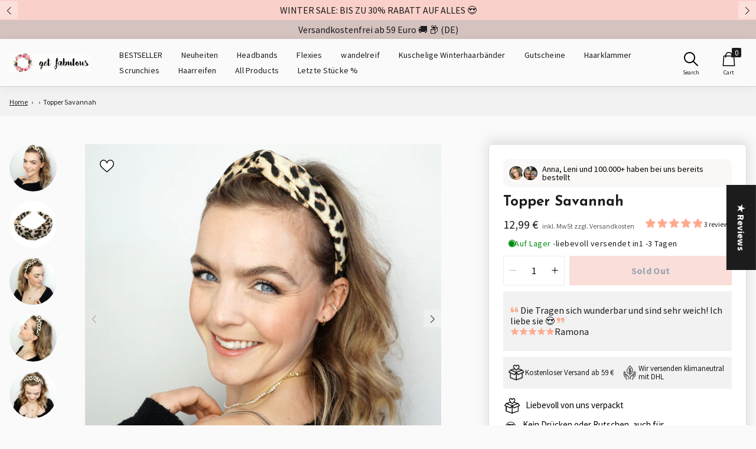

--- FILE ---
content_type: text/html; charset=utf-8
request_url: https://get-fabulous.com/en/products/haarreif-savannah
body_size: 81915
content:
<!doctype html>
<html class="no-js" lang="en">
  <head>
    <script async src="//get-fabulous.com/cdn/shop/t/38/assets/consentmoGDPR-gcm-blocking-script.js?v=173747906506543964841765463178"></script>
    <script async src="//get-fabulous.com/cdn/shop/t/38/assets/consentmoGDPR-customer-privacy-script.js?v=93741324023042181531765463178"></script>

    <!-- utility meta -->
    <meta charset="utf-8">
    <meta http-equiv="X-UA-Compatible" content="IE=edge">
    <meta name="viewport" content="width=device-width,initial-scale=1">
    <meta name="theme-color" content="">
    <meta name="format-detection" content="telephone=no">
    <meta name="google-site-verification" content="fbkS_9Xb854MdNfxLl0uhktuqlKVDfH7XPhG3I4CmE4">
    <meta
      name="keywords"
      content="Haarbänder, Stirnbänder, Haarreifen, Haarschmuck, Haar-Accessoires, Turbane, GetFabulous, Haarspange, Stirnreif, Hairbands, Headbands, Stirnreif, Frisuren mit Haarband, Sporthaarband, Yogahaarband, Nachhaltiges Haarband, Haarbandfrisur, Bad Hair Day, Yoga Haare, Haar Styling Accessoires, Haaraccessoires, Bandana, Turban, Scrunchie, Haargummi, Sport-Stirnband, Stirnband für Sport, Elastische Haarbänder, Boho Stirnbänder, Haaraccessoire, Schleife, Schönsten Haarbänder, Luxushaarband, Blumenmuster, Floral Haarband, Einzigartige Haarbänder, GetFabulous, Beste Stirnbänder, Modernes Haarband, Breites Stirnband, Boho Stil Haarbänder, Einzigartige Stirnbänder"
    >
    <!-- seo meta --><title>Topper Savannah
&ndash;
          GetFabulous GmbH
</title><meta name="description" content="The revolution is here! All hair-style-addicted have been waiting longingly for this. The GetFabulous headbow! And as you are used to from GetFabulous:  You Get So Much More AGAIN! You only need one &quot;frame&quot; surrounded with a &quot;topper&quot; in your favorite design you can switch according to your mood or your outfit! This is "><link rel="canonical" href="https://get-fabulous.com/en/products/haarreif-savannah">

    <!-- icon --><!-- generics -->
      <link rel="icon" sizes="32x32" href="//get-fabulous.com/cdn/shop/files/Favicon_32x32.jpg?v=1632052612" type="image/png">
      <link rel="icon" sizes="57x57" href="//get-fabulous.com/cdn/shop/files/Favicon_57x57.jpg?v=1632052612" type="image/png">
      <link rel="icon" sizes="76x76" href="//get-fabulous.com/cdn/shop/files/Favicon_76x76.jpg?v=1632052612" type="image/png">
      <link rel="icon" sizes="96x96" href="//get-fabulous.com/cdn/shop/files/Favicon_96x96.jpg?v=1632052612" type="image/png">
      <link rel="icon" sizes="128x128" href="//get-fabulous.com/cdn/shop/files/Favicon_128x128.jpg?v=1632052612" type="image/png">
      <link rel="icon" sizes="192x192" href="//get-fabulous.com/cdn/shop/files/Favicon_192x192.jpg?v=1632052612" type="image/png">
      <link rel="icon" sizes="228x228" href="//get-fabulous.com/cdn/shop/files/Favicon_228x228.jpg?v=1632052612" type="image/png">
      <!-- android -->
      <link rel="shortcut icon" sizes="196x196" href="//get-fabulous.com/cdn/shop/files/Favicon_196x196.jpg?v=1632052612" type="image/png">
      <!-- ios -->
      <link rel="apple-touch-icon" sizes="120x120" href="//get-fabulous.com/cdn/shop/files/Favicon_120x120.jpg?v=1632052612" type="image/png">
      <link rel="apple-touch-icon" sizes="152x152" href="//get-fabulous.com/cdn/shop/files/Favicon_152x152.jpg?v=1632052612" type="image/png">
      <link rel="apple-touch-icon" sizes="180x180" href="//get-fabulous.com/cdn/shop/files/Favicon_180x180.jpg?v=1632052612" type="image/png"><!-- dns-prefetch -->
    <link rel="dns-prefetch" href="//cdn.shopify.com">
    <link rel="dns-prefetch" href="//monorail-edge.shopifysvc.com">
    <link rel="dns-prefetch" href="//fonts.googleapis.com">
    <link rel="dns-prefetch" href="//fonts.gstatic.com">
    <link rel="dns-prefetch" href="//cdn.judge.me">
    <link rel="dns-prefetch" href="//ajax.cloudflare.com">
    <!-- preconnect -->
    <link rel="preconnect" href="//cdn.shopify.com" crossorigin>
    <link rel="preconnect" href="//monorail-edge.shopifysvc.com" crossorigin>
    <link rel="preconnect" href="//fonts.googleapis.com" crossorigin>
    <link rel="preconnect" href="//fonts.gstatic.com" crossorigin>
    <link rel="preconnect" href="//cdn.judge.me" crossorigin>
    <link rel="preconnect" href="//ajax.cloudflare.com" crossorigin>

    <script src="//get-fabulous.com/cdn/shop/t/38/assets/jquery.min.js?v=61395414644828968241765463178" type="text/javascript"></script>
    <script src="//get-fabulous.com/cdn/shop/t/38/assets/cute-alert.js?v=152342690304360898861765463178" type="text/javascript"></script>

    
    <script src="//get-fabulous.com/cdn/shop/t/38/assets/vue@2.6.14.js?v=123347591679238344611765463178" type="text/javascript"></script>
    <!-- scripts -->
    
      <script type="text/javascript" src="//get-fabulous.com/cdn/shop/t/38/assets/jquery.zoom.min.js?v=127655014540499679121765463178" defer="defer">
    
    <!-- SegMetrics -->
    <script type="text/javascript">
      var _segq = _segq || [];
      var _segs = _segs || {};
      (function () {var dc = document.createElement('script');dc.type = 'text/javascript';dc.async = true;dc.src = '//tag.segmetrics.io/a1GRPg.js';var s = document.getElementsByTagName('script')[0];s.parentNode.insertBefore(dc,s);})();
    </script>
    <!-- SegMetrics END -->
    <script>
      !function(e){"use strict";var t=function(t,n,r,o){var i,a=e.document,d=a.createElement("link");if(n)i=n;else{var f=(a.body||a.getElementsByTagName("head")[0]).childNodes;i=f[f.length-1]}var l=a.styleSheets;if(o)for(var s in o)o.hasOwnProperty(s)&&d.setAttribute(s,o[s]);d.rel="stylesheet",d.href=t,d.media="only x",function e(t){if(a.body)return t();setTimeout((function(){e(t)}))}((function(){i.parentNode.insertBefore(d,n?i:i.nextSibling)}));var u=function(e){for(var t=d.href,n=l.length;n--;)if(l[n].href===t)return e();setTimeout((function(){u(e)}))};function c(){d.addEventListener&&d.removeEventListener("load",c),d.media=r||"all"}return d.addEventListener&&d.addEventListener("load",c),d.onloadcssdefined=u,u(c),d};"undefined"!=typeof exports?exports.loadCSS=t:e.loadCSS=t}("undefined"!=typeof global?global:this);

      var target = document.querySelector('link[href="//get-fabulous.com/cdn/shop/t/38/assets/app.1b3fd226.css?v=22065689575140355221765470267"]');
      var stylesheet = loadCSS('//get-fabulous.com/cdn/shop/t/38/assets/app.1b3fd226.css?v=22065689575140355221765470267', target);

      window.theme = {
          path: "\/\/get-fabulous.com\/cdn\/shop\/t\/38\/assets\/",
          currency: {
              moneyFormat: "{{amount_with_comma_separator}} €",
              moneyWithCurrencyFormat: "{{amount_with_comma_separator}} €"
          }
      };

      window.routes = {
          root: "\/en",
          rootLocale: null,
          cart: "\/en\/cart",
          cartAdd: "\/en\/cart\/add",
          cartChange: "\/en\/cart\/change",
          cartClear: "\/en\/cart\/clear",
          search: "\/en\/search",
          productRecomendations: "\/en\/recommendations\/products"
      };

      window.strings = {
         collection: {
              productsCount: "{\u0026amp;quot;one\u0026amp;quot;=\u0026amp;gt;\u0026amp;quot;{{ count }} Products found\u0026amp;quot;, \u0026amp;quot;other\u0026amp;quot;=\u0026amp;gt;\u0026amp;quot;{{ count }} Products found\u0026amp;quot;}",
              paginationText: "You have seen {{ viewed_items }} of {{ total_items }} products",
              filterButton: "Show all results"
         },
         product: {
              meta: {
                  vat: "incl. VAT."
              },
              form: {
                  addToCart: "Add to cart",
                  soldOut: "Sold Out",
                  unavailable: "Not Available",
                  preOrder: "Pre-Order Now"
              }
         }
      };

      window.product = {
          handle: "haarreif-savannah"
      };

      window.lazySizesConfig = {
          loadHidden: false,
          hFac: 0.5,
          expFactor: 1,
          ricTimeout: 500,
          lazyClass: 'lazy',
          loadingClass: 'lazy--loading',
          loadedClass: 'lazy--loaded'
      };

      document.documentElement.className = document.documentElement.className.replace('no-js', 'js');

      var vh = window.innerHeight * 0.01;
      document.documentElement.style.setProperty('--vh', vh + 'px');

      window.addEventListener('resize', function () {
          var vh = window.innerHeight * 0.01;
          document.documentElement.style.setProperty('--vh', vh + 'px');
      });
    </script>

    <script src="//get-fabulous.com/cdn/shop/t/38/assets/mustache.js?v=8358947096943780981765463178" type="text/javascript"></script>
    <script src="//get-fabulous.com/cdn/shop/t/38/assets/custom.js?v=129650416140373195461765463178" type="text/javascript"></script>
    <script src="//get-fabulous.com/cdn/shop/t/38/assets/moment.js?v=149593303429852933461765463178" type="text/javascript"></script>
    <script src="https://cdn.jsdelivr.net/npm/swiper@8/swiper-bundle.min.js"></script>
    <script
      src="https://cdnjs.cloudflare.com/ajax/libs/slick-carousel/1.8.1/slick.min.js"
      integrity="sha512-XtmMtDEcNz2j7ekrtHvOVR4iwwaD6o/FUJe6+Zq+HgcCsk3kj4uSQQR8weQ2QVj1o0Pk6PwYLohm206ZzNfubg=="
      crossorigin="anonymous"
      referrerpolicy="no-referrer"
    ></script>
    <script src="//get-fabulous.com/cdn/shop/t/38/assets/runtime.0e595802.js?v=12404590292872630191765463178" defer="defer"></script>
    <script src="//get-fabulous.com/cdn/shop/t/38/assets/vendors.a5a2d6bf.js?v=14185745259351769391765463178" defer="defer"></script>
    <script src="//get-fabulous.com/cdn/shop/t/38/assets/app.1b3fd226.js?v=68120963431086318081765552309" defer="defer"></script>
    <script src="//get-fabulous.com/cdn/shop/t/38/assets/Ajaxinate.js?v=113778609742629866901765463178"></script>

    
    
 


 
 





 
<script>window.performance && window.performance.mark && window.performance.mark('shopify.content_for_header.start');</script><meta name="google-site-verification" content="Nc3I5xbWZrF2-iIcFgCPaTI8E8yVd297zXZt01Fop7k">
<meta id="shopify-digital-wallet" name="shopify-digital-wallet" content="/36742332475/digital_wallets/dialog">
<meta name="shopify-checkout-api-token" content="b296d4c25b11144b4206af7b68084147">
<meta id="in-context-paypal-metadata" data-shop-id="36742332475" data-venmo-supported="false" data-environment="production" data-locale="en_US" data-paypal-v4="true" data-currency="EUR">
<link rel="alternate" hreflang="x-default" href="https://get-fabulous.com/products/haarreif-savannah">
<link rel="alternate" hreflang="de" href="https://get-fabulous.com/products/haarreif-savannah">
<link rel="alternate" hreflang="en" href="https://get-fabulous.com/en/products/haarreif-savannah">
<link rel="alternate" type="application/json+oembed" href="https://get-fabulous.com/en/products/haarreif-savannah.oembed">
<script async="async" data-src="/checkouts/internal/preloads.js?locale=en-DE"></script>
<link rel="preconnect" href="https://shop.app" crossorigin="anonymous">
<script async="async" data-src="https://shop.app/checkouts/internal/preloads.js?locale=en-DE&shop_id=36742332475" crossorigin="anonymous"></script>
<script id="apple-pay-shop-capabilities" type="application/json">{"shopId":36742332475,"countryCode":"DE","currencyCode":"EUR","merchantCapabilities":["supports3DS"],"merchantId":"gid:\/\/shopify\/Shop\/36742332475","merchantName":"GetFabulous GmbH","requiredBillingContactFields":["postalAddress","email"],"requiredShippingContactFields":["postalAddress","email"],"shippingType":"shipping","supportedNetworks":["visa","maestro","masterCard","amex"],"total":{"type":"pending","label":"GetFabulous GmbH","amount":"1.00"},"shopifyPaymentsEnabled":true,"supportsSubscriptions":true}</script>
<script id="shopify-features" type="application/json">{"accessToken":"b296d4c25b11144b4206af7b68084147","betas":["rich-media-storefront-analytics"],"domain":"get-fabulous.com","predictiveSearch":true,"shopId":36742332475,"locale":"en"}</script>
<script>var Shopify = Shopify || {};
Shopify.shop = "getfabulous-de.myshopify.com";
Shopify.locale = "en";
Shopify.currency = {"active":"EUR","rate":"1.0"};
Shopify.country = "DE";
Shopify.theme = {"name":"RF Tech working... | Get Feb - Latest - 21-08-2025","id":180681507083,"schema_name":"Atom","schema_version":"0.1.0","theme_store_id":796,"role":"main"};
Shopify.theme.handle = "null";
Shopify.theme.style = {"id":null,"handle":null};
Shopify.cdnHost = "get-fabulous.com/cdn";
Shopify.routes = Shopify.routes || {};
Shopify.routes.root = "/en/";</script>
<script type="module">!function(o){(o.Shopify=o.Shopify||{}).modules=!0}(window);</script>
<script>!function(o){function n(){var o=[];function n(){o.push(Array.prototype.slice.apply(arguments))}return n.q=o,n}var t=o.Shopify=o.Shopify||{};t.loadFeatures=n(),t.autoloadFeatures=n()}(window);</script>
<script>
  window.ShopifyPay = window.ShopifyPay || {};
  window.ShopifyPay.apiHost = "shop.app\/pay";
  window.ShopifyPay.redirectState = null;
</script>
<script id="shop-js-analytics" type="application/json">{"pageType":"product"}</script>
<script defer="defer" async type="module" data-src="//get-fabulous.com/cdn/shopifycloud/shop-js/modules/v2/client.init-shop-cart-sync_WVOgQShq.en.esm.js"></script>
<script defer="defer" async type="module" data-src="//get-fabulous.com/cdn/shopifycloud/shop-js/modules/v2/chunk.common_C_13GLB1.esm.js"></script>
<script defer="defer" async type="module" data-src="//get-fabulous.com/cdn/shopifycloud/shop-js/modules/v2/chunk.modal_CLfMGd0m.esm.js"></script>
<script type="module">
  await import("//get-fabulous.com/cdn/shopifycloud/shop-js/modules/v2/client.init-shop-cart-sync_WVOgQShq.en.esm.js");
await import("//get-fabulous.com/cdn/shopifycloud/shop-js/modules/v2/chunk.common_C_13GLB1.esm.js");
await import("//get-fabulous.com/cdn/shopifycloud/shop-js/modules/v2/chunk.modal_CLfMGd0m.esm.js");

  window.Shopify.SignInWithShop?.initShopCartSync?.({"fedCMEnabled":true,"windoidEnabled":true});

</script>
<script>
  window.Shopify = window.Shopify || {};
  if (!window.Shopify.featureAssets) window.Shopify.featureAssets = {};
  window.Shopify.featureAssets['shop-js'] = {"shop-cart-sync":["modules/v2/client.shop-cart-sync_DuR37GeY.en.esm.js","modules/v2/chunk.common_C_13GLB1.esm.js","modules/v2/chunk.modal_CLfMGd0m.esm.js"],"init-fed-cm":["modules/v2/client.init-fed-cm_BucUoe6W.en.esm.js","modules/v2/chunk.common_C_13GLB1.esm.js","modules/v2/chunk.modal_CLfMGd0m.esm.js"],"shop-toast-manager":["modules/v2/client.shop-toast-manager_B0JfrpKj.en.esm.js","modules/v2/chunk.common_C_13GLB1.esm.js","modules/v2/chunk.modal_CLfMGd0m.esm.js"],"init-shop-cart-sync":["modules/v2/client.init-shop-cart-sync_WVOgQShq.en.esm.js","modules/v2/chunk.common_C_13GLB1.esm.js","modules/v2/chunk.modal_CLfMGd0m.esm.js"],"shop-button":["modules/v2/client.shop-button_B_U3bv27.en.esm.js","modules/v2/chunk.common_C_13GLB1.esm.js","modules/v2/chunk.modal_CLfMGd0m.esm.js"],"init-windoid":["modules/v2/client.init-windoid_DuP9q_di.en.esm.js","modules/v2/chunk.common_C_13GLB1.esm.js","modules/v2/chunk.modal_CLfMGd0m.esm.js"],"shop-cash-offers":["modules/v2/client.shop-cash-offers_BmULhtno.en.esm.js","modules/v2/chunk.common_C_13GLB1.esm.js","modules/v2/chunk.modal_CLfMGd0m.esm.js"],"pay-button":["modules/v2/client.pay-button_CrPSEbOK.en.esm.js","modules/v2/chunk.common_C_13GLB1.esm.js","modules/v2/chunk.modal_CLfMGd0m.esm.js"],"init-customer-accounts":["modules/v2/client.init-customer-accounts_jNk9cPYQ.en.esm.js","modules/v2/client.shop-login-button_DJ5ldayH.en.esm.js","modules/v2/chunk.common_C_13GLB1.esm.js","modules/v2/chunk.modal_CLfMGd0m.esm.js"],"avatar":["modules/v2/client.avatar_BTnouDA3.en.esm.js"],"checkout-modal":["modules/v2/client.checkout-modal_pBPyh9w8.en.esm.js","modules/v2/chunk.common_C_13GLB1.esm.js","modules/v2/chunk.modal_CLfMGd0m.esm.js"],"init-shop-for-new-customer-accounts":["modules/v2/client.init-shop-for-new-customer-accounts_BUoCy7a5.en.esm.js","modules/v2/client.shop-login-button_DJ5ldayH.en.esm.js","modules/v2/chunk.common_C_13GLB1.esm.js","modules/v2/chunk.modal_CLfMGd0m.esm.js"],"init-customer-accounts-sign-up":["modules/v2/client.init-customer-accounts-sign-up_CnczCz9H.en.esm.js","modules/v2/client.shop-login-button_DJ5ldayH.en.esm.js","modules/v2/chunk.common_C_13GLB1.esm.js","modules/v2/chunk.modal_CLfMGd0m.esm.js"],"init-shop-email-lookup-coordinator":["modules/v2/client.init-shop-email-lookup-coordinator_CzjY5t9o.en.esm.js","modules/v2/chunk.common_C_13GLB1.esm.js","modules/v2/chunk.modal_CLfMGd0m.esm.js"],"shop-follow-button":["modules/v2/client.shop-follow-button_CsYC63q7.en.esm.js","modules/v2/chunk.common_C_13GLB1.esm.js","modules/v2/chunk.modal_CLfMGd0m.esm.js"],"shop-login-button":["modules/v2/client.shop-login-button_DJ5ldayH.en.esm.js","modules/v2/chunk.common_C_13GLB1.esm.js","modules/v2/chunk.modal_CLfMGd0m.esm.js"],"shop-login":["modules/v2/client.shop-login_B9ccPdmx.en.esm.js","modules/v2/chunk.common_C_13GLB1.esm.js","modules/v2/chunk.modal_CLfMGd0m.esm.js"],"lead-capture":["modules/v2/client.lead-capture_D0K_KgYb.en.esm.js","modules/v2/chunk.common_C_13GLB1.esm.js","modules/v2/chunk.modal_CLfMGd0m.esm.js"],"payment-terms":["modules/v2/client.payment-terms_BWmiNN46.en.esm.js","modules/v2/chunk.common_C_13GLB1.esm.js","modules/v2/chunk.modal_CLfMGd0m.esm.js"]};
</script>
<script>(function() {
  var isLoaded = false;
  function asyncLoad() {
    if (isLoaded) return;
    isLoaded = true;
    var urls = ["https:\/\/cdn.autoketing.org\/sdk-cdn\/upsell-master-v2\/dist\/upsell-master-embed-v2.js?shop=getfabulous-de.myshopify.com","https:\/\/rec.autocommerce.io\/recommender_javascript?shop=getfabulous-de.myshopify.com","https:\/\/tools.luckyorange.com\/core\/lo.js?site-id=331b2bbd\u0026shop=getfabulous-de.myshopify.com","https:\/\/static.klaviyo.com\/onsite\/js\/klaviyo.js?company_id=XVRaLe\u0026shop=getfabulous-de.myshopify.com","https:\/\/api.fastbundle.co\/scripts\/src.js?shop=getfabulous-de.myshopify.com","https:\/\/api.fastbundle.co\/scripts\/script_tag.js?shop=getfabulous-de.myshopify.com"];
    for (var i = 0; i < urls.length; i++) {
      var s = document.createElement('script');
      s.type = 'text/javascript';
      s.async = true;
      s.src = urls[i];
      var x = document.getElementsByTagName('script')[0];
      x.parentNode.insertBefore(s, x);
    }
  };
  document.addEventListener('StartAsyncLoading',function(event){asyncLoad();});if(window.attachEvent) {
    window.attachEvent('onload', function(){});
  } else {
    window.addEventListener('load', function(){}, false);
  }
})();</script>
<script id="__st">var __st={"a":36742332475,"offset":3600,"reqid":"a39fdb04-68ce-46c9-b1b3-301cfc282117-1769656511","pageurl":"get-fabulous.com\/en\/products\/haarreif-savannah","u":"196c7d20f83f","p":"product","rtyp":"product","rid":6565580177467};</script>
<script>window.ShopifyPaypalV4VisibilityTracking = true;</script>
<script id="captcha-bootstrap">!function(){'use strict';const t='contact',e='account',n='new_comment',o=[[t,t],['blogs',n],['comments',n],[t,'customer']],c=[[e,'customer_login'],[e,'guest_login'],[e,'recover_customer_password'],[e,'create_customer']],r=t=>t.map((([t,e])=>`form[action*='/${t}']:not([data-nocaptcha='true']) input[name='form_type'][value='${e}']`)).join(','),a=t=>()=>t?[...document.querySelectorAll(t)].map((t=>t.form)):[];function s(){const t=[...o],e=r(t);return a(e)}const i='password',u='form_key',d=['recaptcha-v3-token','g-recaptcha-response','h-captcha-response',i],f=()=>{try{return window.sessionStorage}catch{return}},m='__shopify_v',_=t=>t.elements[u];function p(t,e,n=!1){try{const o=window.sessionStorage,c=JSON.parse(o.getItem(e)),{data:r}=function(t){const{data:e,action:n}=t;return t[m]||n?{data:e,action:n}:{data:t,action:n}}(c);for(const[e,n]of Object.entries(r))t.elements[e]&&(t.elements[e].value=n);n&&o.removeItem(e)}catch(o){console.error('form repopulation failed',{error:o})}}const l='form_type',E='cptcha';function T(t){t.dataset[E]=!0}const w=window,h=w.document,L='Shopify',v='ce_forms',y='captcha';let A=!1;((t,e)=>{const n=(g='f06e6c50-85a8-45c8-87d0-21a2b65856fe',I='https://cdn.shopify.com/shopifycloud/storefront-forms-hcaptcha/ce_storefront_forms_captcha_hcaptcha.v1.5.2.iife.js',D={infoText:'Protected by hCaptcha',privacyText:'Privacy',termsText:'Terms'},(t,e,n)=>{const o=w[L][v],c=o.bindForm;if(c)return c(t,g,e,D).then(n);var r;o.q.push([[t,g,e,D],n]),r=I,A||(h.body.append(Object.assign(h.createElement('script'),{id:'captcha-provider',async:!0,src:r})),A=!0)});var g,I,D;w[L]=w[L]||{},w[L][v]=w[L][v]||{},w[L][v].q=[],w[L][y]=w[L][y]||{},w[L][y].protect=function(t,e){n(t,void 0,e),T(t)},Object.freeze(w[L][y]),function(t,e,n,w,h,L){const[v,y,A,g]=function(t,e,n){const i=e?o:[],u=t?c:[],d=[...i,...u],f=r(d),m=r(i),_=r(d.filter((([t,e])=>n.includes(e))));return[a(f),a(m),a(_),s()]}(w,h,L),I=t=>{const e=t.target;return e instanceof HTMLFormElement?e:e&&e.form},D=t=>v().includes(t);t.addEventListener('submit',(t=>{const e=I(t);if(!e)return;const n=D(e)&&!e.dataset.hcaptchaBound&&!e.dataset.recaptchaBound,o=_(e),c=g().includes(e)&&(!o||!o.value);(n||c)&&t.preventDefault(),c&&!n&&(function(t){try{if(!f())return;!function(t){const e=f();if(!e)return;const n=_(t);if(!n)return;const o=n.value;o&&e.removeItem(o)}(t);const e=Array.from(Array(32),(()=>Math.random().toString(36)[2])).join('');!function(t,e){_(t)||t.append(Object.assign(document.createElement('input'),{type:'hidden',name:u})),t.elements[u].value=e}(t,e),function(t,e){const n=f();if(!n)return;const o=[...t.querySelectorAll(`input[type='${i}']`)].map((({name:t})=>t)),c=[...d,...o],r={};for(const[a,s]of new FormData(t).entries())c.includes(a)||(r[a]=s);n.setItem(e,JSON.stringify({[m]:1,action:t.action,data:r}))}(t,e)}catch(e){console.error('failed to persist form',e)}}(e),e.submit())}));const S=(t,e)=>{t&&!t.dataset[E]&&(n(t,e.some((e=>e===t))),T(t))};for(const o of['focusin','change'])t.addEventListener(o,(t=>{const e=I(t);D(e)&&S(e,y())}));const B=e.get('form_key'),M=e.get(l),P=B&&M;t.addEventListener('DOMContentLoaded',(()=>{const t=y();if(P)for(const e of t)e.elements[l].value===M&&p(e,B);[...new Set([...A(),...v().filter((t=>'true'===t.dataset.shopifyCaptcha))])].forEach((e=>S(e,t)))}))}(h,new URLSearchParams(w.location.search),n,t,e,['guest_login'])})(!0,!0)}();</script>
<script integrity="sha256-4kQ18oKyAcykRKYeNunJcIwy7WH5gtpwJnB7kiuLZ1E=" data-source-attribution="shopify.loadfeatures" defer="defer" data-src="//get-fabulous.com/cdn/shopifycloud/storefront/assets/storefront/load_feature-a0a9edcb.js" crossorigin="anonymous"></script>
<script crossorigin="anonymous" defer="defer" data-src="//get-fabulous.com/cdn/shopifycloud/storefront/assets/shopify_pay/storefront-65b4c6d7.js?v=20250812"></script>
<script data-source-attribution="shopify.dynamic_checkout.dynamic.init">var Shopify=Shopify||{};Shopify.PaymentButton=Shopify.PaymentButton||{isStorefrontPortableWallets:!0,init:function(){window.Shopify.PaymentButton.init=function(){};var t=document.createElement("script");t.data-src="https://get-fabulous.com/cdn/shopifycloud/portable-wallets/latest/portable-wallets.en.js",t.type="module",document.head.appendChild(t)}};
</script>
<script data-source-attribution="shopify.dynamic_checkout.buyer_consent">
  function portableWalletsHideBuyerConsent(e){var t=document.getElementById("shopify-buyer-consent"),n=document.getElementById("shopify-subscription-policy-button");t&&n&&(t.classList.add("hidden"),t.setAttribute("aria-hidden","true"),n.removeEventListener("click",e))}function portableWalletsShowBuyerConsent(e){var t=document.getElementById("shopify-buyer-consent"),n=document.getElementById("shopify-subscription-policy-button");t&&n&&(t.classList.remove("hidden"),t.removeAttribute("aria-hidden"),n.addEventListener("click",e))}window.Shopify?.PaymentButton&&(window.Shopify.PaymentButton.hideBuyerConsent=portableWalletsHideBuyerConsent,window.Shopify.PaymentButton.showBuyerConsent=portableWalletsShowBuyerConsent);
</script>
<script data-source-attribution="shopify.dynamic_checkout.cart.bootstrap">document.addEventListener("DOMContentLoaded",(function(){function t(){return document.querySelector("shopify-accelerated-checkout-cart, shopify-accelerated-checkout")}if(t())Shopify.PaymentButton.init();else{new MutationObserver((function(e,n){t()&&(Shopify.PaymentButton.init(),n.disconnect())})).observe(document.body,{childList:!0,subtree:!0})}}));
</script>
<link id="shopify-accelerated-checkout-styles" rel="stylesheet" media="screen" href="https://get-fabulous.com/cdn/shopifycloud/portable-wallets/latest/accelerated-checkout-backwards-compat.css" crossorigin="anonymous">
<style id="shopify-accelerated-checkout-cart">
        #shopify-buyer-consent {
  margin-top: 1em;
  display: inline-block;
  width: 100%;
}

#shopify-buyer-consent.hidden {
  display: none;
}

#shopify-subscription-policy-button {
  background: none;
  border: none;
  padding: 0;
  text-decoration: underline;
  font-size: inherit;
  cursor: pointer;
}

#shopify-subscription-policy-button::before {
  box-shadow: none;
}

      </style>
<script id="sections-script" data-sections="product-recommendations" defer="defer" src="//get-fabulous.com/cdn/shop/t/38/compiled_assets/scripts.js?v=25790"></script>
<script>window.performance && window.performance.mark && window.performance.mark('shopify.content_for_header.end');</script>


<!-- Start of Judge.me Core -->
<link rel="dns-prefetch" href="https://cdn.judge.me/">
<script data-cfasync='false' class='jdgm-settings-script'>window.jdgmSettings={"pagination":5,"disable_web_reviews":false,"badge_no_review_text":"No reviews","badge_n_reviews_text":"{{ n }} review/reviews","badge_star_color":"#ffaa8f","hide_badge_preview_if_no_reviews":true,"badge_hide_text":false,"enforce_center_preview_badge":false,"widget_title":"Customer Reviews","widget_open_form_text":"Write a review","widget_close_form_text":"Cancel review","widget_refresh_page_text":"Refresh page","widget_summary_text":"Based on {{ number_of_reviews }} review/reviews","widget_no_review_text":"Be the first to write a review","widget_name_field_text":"Display name","widget_verified_name_field_text":"Verified Name (public)","widget_name_placeholder_text":"Display name","widget_required_field_error_text":"This field is required.","widget_email_field_text":"Email address","widget_verified_email_field_text":"Verified Email (private, can not be edited)","widget_email_placeholder_text":"Your email address","widget_email_field_error_text":"Please enter a valid email address.","widget_rating_field_text":"Rating","widget_review_title_field_text":"Review Title","widget_review_title_placeholder_text":"Give your review a title","widget_review_body_field_text":"Review content","widget_review_body_placeholder_text":"Start writing here...","widget_pictures_field_text":"Picture/Video (optional)","widget_submit_review_text":"Submit Review","widget_submit_verified_review_text":"Submit Verified Review","widget_submit_success_msg_with_auto_publish":"Thank you! Please refresh the page in a few moments to see your review. You can remove or edit your review by logging into \u003ca href='https://judge.me/login' target='_blank' rel='nofollow noopener'\u003eJudge.me\u003c/a\u003e","widget_submit_success_msg_no_auto_publish":"Thank you! Your review will be published as soon as it is approved by the shop admin. You can remove or edit your review by logging into \u003ca href='https://judge.me/login' target='_blank' rel='nofollow noopener'\u003eJudge.me\u003c/a\u003e","widget_show_default_reviews_out_of_total_text":"Showing {{ n_reviews_shown }} out of {{ n_reviews }} reviews.","widget_show_all_link_text":"Show all","widget_show_less_link_text":"Show less","widget_author_said_text":"{{ reviewer_name }} said:","widget_days_text":"{{ n }} days ago","widget_weeks_text":"{{ n }} week/weeks ago","widget_months_text":"{{ n }} month/months ago","widget_years_text":"{{ n }} year/years ago","widget_yesterday_text":"Yesterday","widget_today_text":"Today","widget_replied_text":"\u003e\u003e {{ shop_name }} replied:","widget_read_more_text":"Read more","widget_reviewer_name_as_initial":"last_initial","widget_rating_filter_color":"","widget_rating_filter_see_all_text":"See all reviews","widget_sorting_most_recent_text":"Most Recent","widget_sorting_highest_rating_text":"Highest Rating","widget_sorting_lowest_rating_text":"Lowest Rating","widget_sorting_with_pictures_text":"Only Pictures","widget_sorting_most_helpful_text":"Most Helpful","widget_open_question_form_text":"Ask a question","widget_reviews_subtab_text":"Reviews","widget_questions_subtab_text":"Questions","widget_question_label_text":"Question","widget_answer_label_text":"Answer","widget_question_placeholder_text":"Write your question here","widget_submit_question_text":"Submit Question","widget_question_submit_success_text":"Thank you for your question! We will notify you once it gets answered.","widget_star_color":"#ffaa8f","verified_badge_text":"Verified","verified_badge_bg_color":"","verified_badge_text_color":"","verified_badge_placement":"left-of-reviewer-name","widget_review_max_height":"","widget_hide_border":false,"widget_social_share":false,"widget_thumb":false,"widget_review_location_show":false,"widget_location_format":"country_iso_code","all_reviews_include_out_of_store_products":true,"all_reviews_out_of_store_text":"(out of store)","all_reviews_pagination":100,"all_reviews_product_name_prefix_text":"about","enable_review_pictures":false,"enable_question_anwser":false,"widget_theme":"","review_date_format":"dd/mm/yyyy","default_sort_method":"most-recent","widget_product_reviews_subtab_text":"Product Reviews","widget_shop_reviews_subtab_text":"Shop Reviews","widget_other_products_reviews_text":"Reviews for other products","widget_store_reviews_subtab_text":"Store reviews","widget_no_store_reviews_text":"This store hasn't received any reviews yet","widget_web_restriction_product_reviews_text":"This product hasn't received any reviews yet","widget_no_items_text":"No items found","widget_show_more_text":"Show more","widget_write_a_store_review_text":"Write a Store Review","widget_other_languages_heading":"Reviews in Other Languages","widget_translate_review_text":"Translate review to {{ language }}","widget_translating_review_text":"Translating...","widget_show_original_translation_text":"Show original ({{ language }})","widget_translate_review_failed_text":"Review couldn't be translated.","widget_translate_review_retry_text":"Retry","widget_translate_review_try_again_later_text":"Try again later","show_product_url_for_grouped_product":false,"widget_sorting_pictures_first_text":"Pictures First","show_pictures_on_all_rev_page_mobile":false,"show_pictures_on_all_rev_page_desktop":false,"floating_tab_hide_mobile_install_preference":false,"floating_tab_button_name":"★ Reviews","floating_tab_title":"Let customers speak for us","floating_tab_button_color":"","floating_tab_button_background_color":"","floating_tab_url":"","floating_tab_url_enabled":false,"floating_tab_tab_style":"text","all_reviews_text_badge_text":"Customers rate us {{ shop.metafields.judgeme.all_reviews_rating | round: 1 }}/5 based on {{ shop.metafields.judgeme.all_reviews_count }} reviews.","all_reviews_text_badge_text_branded_style":"{{ shop.metafields.judgeme.all_reviews_rating | round: 1 }} out of 5 stars based on {{ shop.metafields.judgeme.all_reviews_count }} reviews","is_all_reviews_text_badge_a_link":false,"show_stars_for_all_reviews_text_badge":false,"all_reviews_text_badge_url":"","all_reviews_text_style":"text","all_reviews_text_color_style":"judgeme_brand_color","all_reviews_text_color":"#108474","all_reviews_text_show_jm_brand":true,"featured_carousel_show_header":true,"featured_carousel_title":"Let customers speak for us","testimonials_carousel_title":"Customers are saying","videos_carousel_title":"Real customer stories","cards_carousel_title":"Customers are saying","featured_carousel_count_text":"from {{ n }} reviews","featured_carousel_add_link_to_all_reviews_page":false,"featured_carousel_url":"","featured_carousel_show_images":true,"featured_carousel_autoslide_interval":5,"featured_carousel_arrows_on_the_sides":false,"featured_carousel_height":250,"featured_carousel_width":80,"featured_carousel_image_size":0,"featured_carousel_image_height":250,"featured_carousel_arrow_color":"#eeeeee","verified_count_badge_style":"vintage","verified_count_badge_orientation":"horizontal","verified_count_badge_color_style":"judgeme_brand_color","verified_count_badge_color":"#108474","is_verified_count_badge_a_link":false,"verified_count_badge_url":"","verified_count_badge_show_jm_brand":true,"widget_rating_preset_default":5,"widget_first_sub_tab":"product-reviews","widget_show_histogram":true,"widget_histogram_use_custom_color":false,"widget_pagination_use_custom_color":false,"widget_star_use_custom_color":true,"widget_verified_badge_use_custom_color":false,"widget_write_review_use_custom_color":false,"picture_reminder_submit_button":"Upload Pictures","enable_review_videos":false,"mute_video_by_default":false,"widget_sorting_videos_first_text":"Videos First","widget_review_pending_text":"Pending","featured_carousel_items_for_large_screen":3,"social_share_options_order":"Facebook,Twitter","remove_microdata_snippet":false,"disable_json_ld":false,"enable_json_ld_products":false,"preview_badge_show_question_text":false,"preview_badge_no_question_text":"No questions","preview_badge_n_question_text":"{{ number_of_questions }} question/questions","qa_badge_show_icon":false,"qa_badge_position":"same-row","remove_judgeme_branding":true,"widget_add_search_bar":false,"widget_search_bar_placeholder":"Search","widget_sorting_verified_only_text":"Verified only","featured_carousel_theme":"default","featured_carousel_show_rating":true,"featured_carousel_show_title":true,"featured_carousel_show_body":true,"featured_carousel_show_date":false,"featured_carousel_show_reviewer":true,"featured_carousel_show_product":false,"featured_carousel_header_background_color":"#108474","featured_carousel_header_text_color":"#ffffff","featured_carousel_name_product_separator":"reviewed","featured_carousel_full_star_background":"#108474","featured_carousel_empty_star_background":"#dadada","featured_carousel_vertical_theme_background":"#f9fafb","featured_carousel_verified_badge_enable":false,"featured_carousel_verified_badge_color":"#108474","featured_carousel_border_style":"round","featured_carousel_review_line_length_limit":3,"featured_carousel_more_reviews_button_text":"Read more reviews","featured_carousel_view_product_button_text":"View product","all_reviews_page_load_reviews_on":"scroll","all_reviews_page_load_more_text":"Load More Reviews","disable_fb_tab_reviews":false,"enable_ajax_cdn_cache":false,"widget_public_name_text":"displayed publicly like","default_reviewer_name":"John Smith","default_reviewer_name_has_non_latin":true,"widget_reviewer_anonymous":"Anonymous","medals_widget_title":"Judge.me Review Medals","medals_widget_background_color":"#f9fafb","medals_widget_position":"footer_all_pages","medals_widget_border_color":"#f9fafb","medals_widget_verified_text_position":"left","medals_widget_use_monochromatic_version":false,"medals_widget_elements_color":"#108474","show_reviewer_avatar":true,"widget_invalid_yt_video_url_error_text":"Not a YouTube video URL","widget_max_length_field_error_text":"Please enter no more than {0} characters.","widget_show_country_flag":false,"widget_show_collected_via_shop_app":true,"widget_verified_by_shop_badge_style":"light","widget_verified_by_shop_text":"Verified by Shop","widget_show_photo_gallery":false,"widget_load_with_code_splitting":true,"widget_ugc_install_preference":false,"widget_ugc_title":"Made by us, Shared by you","widget_ugc_subtitle":"Tag us to see your picture featured in our page","widget_ugc_arrows_color":"#ffffff","widget_ugc_primary_button_text":"Buy Now","widget_ugc_primary_button_background_color":"#108474","widget_ugc_primary_button_text_color":"#ffffff","widget_ugc_primary_button_border_width":"0","widget_ugc_primary_button_border_style":"none","widget_ugc_primary_button_border_color":"#108474","widget_ugc_primary_button_border_radius":"25","widget_ugc_secondary_button_text":"Load More","widget_ugc_secondary_button_background_color":"#ffffff","widget_ugc_secondary_button_text_color":"#108474","widget_ugc_secondary_button_border_width":"2","widget_ugc_secondary_button_border_style":"solid","widget_ugc_secondary_button_border_color":"#108474","widget_ugc_secondary_button_border_radius":"25","widget_ugc_reviews_button_text":"View Reviews","widget_ugc_reviews_button_background_color":"#ffffff","widget_ugc_reviews_button_text_color":"#108474","widget_ugc_reviews_button_border_width":"2","widget_ugc_reviews_button_border_style":"solid","widget_ugc_reviews_button_border_color":"#108474","widget_ugc_reviews_button_border_radius":"25","widget_ugc_reviews_button_link_to":"judgeme-reviews-page","widget_ugc_show_post_date":true,"widget_ugc_max_width":"800","widget_rating_metafield_value_type":true,"widget_primary_color":"#F48CD2","widget_enable_secondary_color":false,"widget_secondary_color":"#edf5f5","widget_summary_average_rating_text":"{{ average_rating }} out of 5","widget_media_grid_title":"Customer photos \u0026 videos","widget_media_grid_see_more_text":"See more","widget_round_style":false,"widget_show_product_medals":true,"widget_verified_by_judgeme_text":"Verified by Judge.me","widget_show_store_medals":true,"widget_verified_by_judgeme_text_in_store_medals":"Verified by Judge.me","widget_media_field_exceed_quantity_message":"Sorry, we can only accept {{ max_media }} for one review.","widget_media_field_exceed_limit_message":"{{ file_name }} is too large, please select a {{ media_type }} less than {{ size_limit }}MB.","widget_review_submitted_text":"Review Submitted!","widget_question_submitted_text":"Question Submitted!","widget_close_form_text_question":"Cancel","widget_write_your_answer_here_text":"Write your answer here","widget_enabled_branded_link":true,"widget_show_collected_by_judgeme":false,"widget_reviewer_name_color":"","widget_write_review_text_color":"","widget_write_review_bg_color":"","widget_collected_by_judgeme_text":"collected by Judge.me","widget_pagination_type":"standard","widget_load_more_text":"Load More","widget_load_more_color":"#108474","widget_full_review_text":"Full Review","widget_read_more_reviews_text":"Read More Reviews","widget_read_questions_text":"Read Questions","widget_questions_and_answers_text":"Questions \u0026 Answers","widget_verified_by_text":"Verified by","widget_verified_text":"Verified","widget_number_of_reviews_text":"{{ number_of_reviews }} reviews","widget_back_button_text":"Back","widget_next_button_text":"Next","widget_custom_forms_filter_button":"Filters","custom_forms_style":"vertical","widget_show_review_information":false,"how_reviews_are_collected":"How reviews are collected?","widget_show_review_keywords":false,"widget_gdpr_statement":"How we use your data: We'll only contact you about the review you left, and only if necessary. By submitting your review, you agree to Judge.me's \u003ca href='https://judge.me/terms' target='_blank' rel='nofollow noopener'\u003eterms\u003c/a\u003e, \u003ca href='https://judge.me/privacy' target='_blank' rel='nofollow noopener'\u003eprivacy\u003c/a\u003e and \u003ca href='https://judge.me/content-policy' target='_blank' rel='nofollow noopener'\u003econtent\u003c/a\u003e policies.","widget_multilingual_sorting_enabled":false,"widget_translate_review_content_enabled":false,"widget_translate_review_content_method":"manual","popup_widget_review_selection":"automatically_with_pictures","popup_widget_round_border_style":true,"popup_widget_show_title":true,"popup_widget_show_body":true,"popup_widget_show_reviewer":false,"popup_widget_show_product":true,"popup_widget_show_pictures":true,"popup_widget_use_review_picture":true,"popup_widget_show_on_home_page":true,"popup_widget_show_on_product_page":true,"popup_widget_show_on_collection_page":true,"popup_widget_show_on_cart_page":true,"popup_widget_position":"bottom_left","popup_widget_first_review_delay":5,"popup_widget_duration":5,"popup_widget_interval":5,"popup_widget_review_count":5,"popup_widget_hide_on_mobile":true,"review_snippet_widget_round_border_style":true,"review_snippet_widget_card_color":"#FFFFFF","review_snippet_widget_slider_arrows_background_color":"#FFFFFF","review_snippet_widget_slider_arrows_color":"#000000","review_snippet_widget_star_color":"#108474","show_product_variant":false,"all_reviews_product_variant_label_text":"Variant: ","widget_show_verified_branding":false,"widget_ai_summary_title":"Customers say","widget_ai_summary_disclaimer":"AI-powered review summary based on recent customer reviews","widget_show_ai_summary":false,"widget_show_ai_summary_bg":false,"widget_show_review_title_input":true,"redirect_reviewers_invited_via_email":"review_widget","request_store_review_after_product_review":false,"request_review_other_products_in_order":false,"review_form_color_scheme":"default","review_form_corner_style":"square","review_form_star_color":{},"review_form_text_color":"#333333","review_form_background_color":"#ffffff","review_form_field_background_color":"#fafafa","review_form_button_color":{},"review_form_button_text_color":"#ffffff","review_form_modal_overlay_color":"#000000","review_content_screen_title_text":"How would you rate this product?","review_content_introduction_text":"We would love it if you would share a bit about your experience.","store_review_form_title_text":"How would you rate this store?","store_review_form_introduction_text":"We would love it if you would share a bit about your experience.","show_review_guidance_text":true,"one_star_review_guidance_text":"Poor","five_star_review_guidance_text":"Great","customer_information_screen_title_text":"About you","customer_information_introduction_text":"Please tell us more about you.","custom_questions_screen_title_text":"Your experience in more detail","custom_questions_introduction_text":"Here are a few questions to help us understand more about your experience.","review_submitted_screen_title_text":"Thanks for your review!","review_submitted_screen_thank_you_text":"We are processing it and it will appear on the store soon.","review_submitted_screen_email_verification_text":"Please confirm your email by clicking the link we just sent you. This helps us keep reviews authentic.","review_submitted_request_store_review_text":"Would you like to share your experience of shopping with us?","review_submitted_review_other_products_text":"Would you like to review these products?","store_review_screen_title_text":"Would you like to share your experience of shopping with us?","store_review_introduction_text":"We value your feedback and use it to improve. Please share any thoughts or suggestions you have.","reviewer_media_screen_title_picture_text":"Share a picture","reviewer_media_introduction_picture_text":"Upload a photo to support your review.","reviewer_media_screen_title_video_text":"Share a video","reviewer_media_introduction_video_text":"Upload a video to support your review.","reviewer_media_screen_title_picture_or_video_text":"Share a picture or video","reviewer_media_introduction_picture_or_video_text":"Upload a photo or video to support your review.","reviewer_media_youtube_url_text":"Paste your Youtube URL here","advanced_settings_next_step_button_text":"Next","advanced_settings_close_review_button_text":"Close","modal_write_review_flow":true,"write_review_flow_required_text":"Required","write_review_flow_privacy_message_text":"We respect your privacy.","write_review_flow_anonymous_text":"Post review as anonymous","write_review_flow_visibility_text":"This won't be visible to other customers.","write_review_flow_multiple_selection_help_text":"Select as many as you like","write_review_flow_single_selection_help_text":"Select one option","write_review_flow_required_field_error_text":"This field is required","write_review_flow_invalid_email_error_text":"Please enter a valid email address","write_review_flow_max_length_error_text":"Max. {{ max_length }} characters.","write_review_flow_media_upload_text":"\u003cb\u003eClick to upload\u003c/b\u003e or drag and drop","write_review_flow_gdpr_statement":"We'll only contact you about your review if necessary. By submitting your review, you agree to our \u003ca href='https://judge.me/terms' target='_blank' rel='nofollow noopener'\u003eterms and conditions\u003c/a\u003e and \u003ca href='https://judge.me/privacy' target='_blank' rel='nofollow noopener'\u003eprivacy policy\u003c/a\u003e.","rating_only_reviews_enabled":false,"show_negative_reviews_help_screen":false,"new_review_flow_help_screen_rating_threshold":3,"negative_review_resolution_screen_title_text":"Tell us more","negative_review_resolution_text":"Your experience matters to us. If there were issues with your purchase, we're here to help. Feel free to reach out to us, we'd love the opportunity to make things right.","negative_review_resolution_button_text":"Contact us","negative_review_resolution_proceed_with_review_text":"Leave a review","negative_review_resolution_subject":"Issue with purchase from {{ shop_name }}.{{ order_name }}","preview_badge_collection_page_install_status":false,"widget_review_custom_css":"","preview_badge_custom_css":"","preview_badge_stars_count":"5-stars","featured_carousel_custom_css":"","floating_tab_custom_css":"","all_reviews_widget_custom_css":"","medals_widget_custom_css":"","verified_badge_custom_css":"","all_reviews_text_custom_css":"","transparency_badges_collected_via_store_invite":false,"transparency_badges_from_another_provider":false,"transparency_badges_collected_from_store_visitor":false,"transparency_badges_collected_by_verified_review_provider":false,"transparency_badges_earned_reward":false,"transparency_badges_collected_via_store_invite_text":"Review collected via store invitation","transparency_badges_from_another_provider_text":"Review collected from another provider","transparency_badges_collected_from_store_visitor_text":"Review collected from a store visitor","transparency_badges_written_in_google_text":"Review written in Google","transparency_badges_written_in_etsy_text":"Review written in Etsy","transparency_badges_written_in_shop_app_text":"Review written in Shop App","transparency_badges_earned_reward_text":"Review earned a reward for future purchase","product_review_widget_per_page":10,"widget_store_review_label_text":"Review about the store","checkout_comment_extension_title_on_product_page":"Customer Comments","checkout_comment_extension_num_latest_comment_show":5,"checkout_comment_extension_format":"name_and_timestamp","checkout_comment_customer_name":"last_initial","checkout_comment_comment_notification":true,"preview_badge_collection_page_install_preference":false,"preview_badge_home_page_install_preference":false,"preview_badge_product_page_install_preference":false,"review_widget_install_preference":"","review_carousel_install_preference":false,"floating_reviews_tab_install_preference":"none","verified_reviews_count_badge_install_preference":false,"all_reviews_text_install_preference":false,"review_widget_best_location":false,"judgeme_medals_install_preference":false,"review_widget_revamp_enabled":false,"review_widget_qna_enabled":false,"review_widget_header_theme":"minimal","review_widget_widget_title_enabled":true,"review_widget_header_text_size":"medium","review_widget_header_text_weight":"regular","review_widget_average_rating_style":"compact","review_widget_bar_chart_enabled":true,"review_widget_bar_chart_type":"numbers","review_widget_bar_chart_style":"standard","review_widget_expanded_media_gallery_enabled":false,"review_widget_reviews_section_theme":"standard","review_widget_image_style":"thumbnails","review_widget_review_image_ratio":"square","review_widget_stars_size":"medium","review_widget_verified_badge":"standard_text","review_widget_review_title_text_size":"medium","review_widget_review_text_size":"medium","review_widget_review_text_length":"medium","review_widget_number_of_columns_desktop":3,"review_widget_carousel_transition_speed":5,"review_widget_custom_questions_answers_display":"always","review_widget_button_text_color":"#FFFFFF","review_widget_text_color":"#000000","review_widget_lighter_text_color":"#7B7B7B","review_widget_corner_styling":"soft","review_widget_review_word_singular":"review","review_widget_review_word_plural":"reviews","review_widget_voting_label":"Helpful?","review_widget_shop_reply_label":"Reply from {{ shop_name }}:","review_widget_filters_title":"Filters","qna_widget_question_word_singular":"Question","qna_widget_question_word_plural":"Questions","qna_widget_answer_reply_label":"Answer from {{ answerer_name }}:","qna_content_screen_title_text":"Ask a question about this product","qna_widget_question_required_field_error_text":"Please enter your question.","qna_widget_flow_gdpr_statement":"We'll only contact you about your question if necessary. By submitting your question, you agree to our \u003ca href='https://judge.me/terms' target='_blank' rel='nofollow noopener'\u003eterms and conditions\u003c/a\u003e and \u003ca href='https://judge.me/privacy' target='_blank' rel='nofollow noopener'\u003eprivacy policy\u003c/a\u003e.","qna_widget_question_submitted_text":"Thanks for your question!","qna_widget_close_form_text_question":"Close","qna_widget_question_submit_success_text":"We’ll notify you by email when your question is answered.","all_reviews_widget_v2025_enabled":false,"all_reviews_widget_v2025_header_theme":"default","all_reviews_widget_v2025_widget_title_enabled":true,"all_reviews_widget_v2025_header_text_size":"medium","all_reviews_widget_v2025_header_text_weight":"regular","all_reviews_widget_v2025_average_rating_style":"compact","all_reviews_widget_v2025_bar_chart_enabled":true,"all_reviews_widget_v2025_bar_chart_type":"numbers","all_reviews_widget_v2025_bar_chart_style":"standard","all_reviews_widget_v2025_expanded_media_gallery_enabled":false,"all_reviews_widget_v2025_show_store_medals":true,"all_reviews_widget_v2025_show_photo_gallery":true,"all_reviews_widget_v2025_show_review_keywords":false,"all_reviews_widget_v2025_show_ai_summary":false,"all_reviews_widget_v2025_show_ai_summary_bg":false,"all_reviews_widget_v2025_add_search_bar":false,"all_reviews_widget_v2025_default_sort_method":"most-recent","all_reviews_widget_v2025_reviews_per_page":10,"all_reviews_widget_v2025_reviews_section_theme":"default","all_reviews_widget_v2025_image_style":"thumbnails","all_reviews_widget_v2025_review_image_ratio":"square","all_reviews_widget_v2025_stars_size":"medium","all_reviews_widget_v2025_verified_badge":"bold_badge","all_reviews_widget_v2025_review_title_text_size":"medium","all_reviews_widget_v2025_review_text_size":"medium","all_reviews_widget_v2025_review_text_length":"medium","all_reviews_widget_v2025_number_of_columns_desktop":3,"all_reviews_widget_v2025_carousel_transition_speed":5,"all_reviews_widget_v2025_custom_questions_answers_display":"always","all_reviews_widget_v2025_show_product_variant":false,"all_reviews_widget_v2025_show_reviewer_avatar":true,"all_reviews_widget_v2025_reviewer_name_as_initial":"","all_reviews_widget_v2025_review_location_show":false,"all_reviews_widget_v2025_location_format":"","all_reviews_widget_v2025_show_country_flag":false,"all_reviews_widget_v2025_verified_by_shop_badge_style":"light","all_reviews_widget_v2025_social_share":false,"all_reviews_widget_v2025_social_share_options_order":"Facebook,Twitter,LinkedIn,Pinterest","all_reviews_widget_v2025_pagination_type":"standard","all_reviews_widget_v2025_button_text_color":"#FFFFFF","all_reviews_widget_v2025_text_color":"#000000","all_reviews_widget_v2025_lighter_text_color":"#7B7B7B","all_reviews_widget_v2025_corner_styling":"soft","all_reviews_widget_v2025_title":"Customer reviews","all_reviews_widget_v2025_ai_summary_title":"Customers say about this store","all_reviews_widget_v2025_no_review_text":"Be the first to write a review","platform":"shopify","branding_url":"https://app.judge.me/reviews/stores/get-fabulous.com","branding_text":"Unterstützt von Judge.me","locale":"en","reply_name":"GetFabulous GmbH","widget_version":"2.1","footer":true,"autopublish":false,"review_dates":true,"enable_custom_form":false,"shop_use_review_site":true,"shop_locale":"de","enable_multi_locales_translations":true,"show_review_title_input":true,"review_verification_email_status":"always","can_be_branded":true,"reply_name_text":"GetFabulous GmbH"};</script> <style class='jdgm-settings-style'>.jdgm-xx{left:0}:not(.jdgm-prev-badge__stars)>.jdgm-star{color:#ffaa8f}.jdgm-histogram .jdgm-star.jdgm-star{color:#ffaa8f}.jdgm-preview-badge .jdgm-star.jdgm-star{color:#ffaa8f}.jdgm-prev-badge[data-average-rating='0.00']{display:none !important}.jdgm-author-fullname{display:none !important}.jdgm-author-all-initials{display:none !important}.jdgm-rev-widg__title{visibility:hidden}.jdgm-rev-widg__summary-text{visibility:hidden}.jdgm-prev-badge__text{visibility:hidden}.jdgm-rev__replier:before{content:'GetFabulous GmbH'}.jdgm-rev__prod-link-prefix:before{content:'about'}.jdgm-rev__variant-label:before{content:'Variant: '}.jdgm-rev__out-of-store-text:before{content:'(out of store)'}@media only screen and (min-width: 768px){.jdgm-rev__pics .jdgm-rev_all-rev-page-picture-separator,.jdgm-rev__pics .jdgm-rev__product-picture{display:none}}@media only screen and (max-width: 768px){.jdgm-rev__pics .jdgm-rev_all-rev-page-picture-separator,.jdgm-rev__pics .jdgm-rev__product-picture{display:none}}.jdgm-preview-badge[data-template="product"]{display:none !important}.jdgm-preview-badge[data-template="collection"]{display:none !important}.jdgm-preview-badge[data-template="index"]{display:none !important}.jdgm-review-widget[data-from-snippet="true"]{display:none !important}.jdgm-verified-count-badget[data-from-snippet="true"]{display:none !important}.jdgm-carousel-wrapper[data-from-snippet="true"]{display:none !important}.jdgm-all-reviews-text[data-from-snippet="true"]{display:none !important}.jdgm-medals-section[data-from-snippet="true"]{display:none !important}.jdgm-ugc-media-wrapper[data-from-snippet="true"]{display:none !important}.jdgm-rev__transparency-badge[data-badge-type="review_collected_via_store_invitation"]{display:none !important}.jdgm-rev__transparency-badge[data-badge-type="review_collected_from_another_provider"]{display:none !important}.jdgm-rev__transparency-badge[data-badge-type="review_collected_from_store_visitor"]{display:none !important}.jdgm-rev__transparency-badge[data-badge-type="review_written_in_etsy"]{display:none !important}.jdgm-rev__transparency-badge[data-badge-type="review_written_in_google_business"]{display:none !important}.jdgm-rev__transparency-badge[data-badge-type="review_written_in_shop_app"]{display:none !important}.jdgm-rev__transparency-badge[data-badge-type="review_earned_for_future_purchase"]{display:none !important}
</style> <style class='jdgm-settings-style'></style>

  
  
  
  <style class='jdgm-miracle-styles'>
  @-webkit-keyframes jdgm-spin{0%{-webkit-transform:rotate(0deg);-ms-transform:rotate(0deg);transform:rotate(0deg)}100%{-webkit-transform:rotate(359deg);-ms-transform:rotate(359deg);transform:rotate(359deg)}}@keyframes jdgm-spin{0%{-webkit-transform:rotate(0deg);-ms-transform:rotate(0deg);transform:rotate(0deg)}100%{-webkit-transform:rotate(359deg);-ms-transform:rotate(359deg);transform:rotate(359deg)}}@font-face{font-family:'JudgemeStar';src:url("[data-uri]") format("woff");font-weight:normal;font-style:normal}.jdgm-star{font-family:'JudgemeStar';display:inline !important;text-decoration:none !important;padding:0 4px 0 0 !important;margin:0 !important;font-weight:bold;opacity:1;-webkit-font-smoothing:antialiased;-moz-osx-font-smoothing:grayscale}.jdgm-star:hover{opacity:1}.jdgm-star:last-of-type{padding:0 !important}.jdgm-star.jdgm--on:before{content:"\e000"}.jdgm-star.jdgm--off:before{content:"\e001"}.jdgm-star.jdgm--half:before{content:"\e002"}.jdgm-widget *{margin:0;line-height:1.4;-webkit-box-sizing:border-box;-moz-box-sizing:border-box;box-sizing:border-box;-webkit-overflow-scrolling:touch}.jdgm-hidden{display:none !important;visibility:hidden !important}.jdgm-temp-hidden{display:none}.jdgm-spinner{width:40px;height:40px;margin:auto;border-radius:50%;border-top:2px solid #eee;border-right:2px solid #eee;border-bottom:2px solid #eee;border-left:2px solid #ccc;-webkit-animation:jdgm-spin 0.8s infinite linear;animation:jdgm-spin 0.8s infinite linear}.jdgm-prev-badge{display:block !important}

</style>

  
  
   


<script data-cfasync='false' class='jdgm-script'>
!function(e){window.jdgm=window.jdgm||{},jdgm.CDN_HOST="https://cdn.judge.me/",
jdgm.docReady=function(d){(e.attachEvent?"complete"===e.readyState:"loading"!==e.readyState)?
setTimeout(d,0):e.addEventListener("DOMContentLoaded",d)},jdgm.loadCSS=function(d,t,o,s){
!o&&jdgm.loadCSS.requestedUrls.indexOf(d)>=0||(jdgm.loadCSS.requestedUrls.push(d),
(s=e.createElement("link")).rel="stylesheet",s.class="jdgm-stylesheet",s.media="nope!",
s.href=d,s.onload=function(){this.media="all",t&&setTimeout(t)},e.body.appendChild(s))},
jdgm.loadCSS.requestedUrls=[],jdgm.docReady(function(){(window.jdgmLoadCSS||e.querySelectorAll(
".jdgm-widget, .jdgm-all-reviews-page").length>0)&&(jdgmSettings.widget_load_with_code_splitting?
parseFloat(jdgmSettings.widget_version)>=3?jdgm.loadCSS(jdgm.CDN_HOST+"widget_v3/base.css"):
jdgm.loadCSS(jdgm.CDN_HOST+"widget/base.css"):jdgm.loadCSS(jdgm.CDN_HOST+"shopify_v2.css"))})}(document);
</script>
<script async data-cfasync="false" type="text/javascript" src="https://cdn.judge.me/loader.js"></script>

<noscript><link rel="stylesheet" type="text/css" media="all" href="https://cdn.judge.me/shopify_v2.css"></noscript>
<!-- End of Judge.me Core -->

<script src="//get-fabulous.com/cdn/shop/t/38/assets/bss-file-configdata.js?v=19453381437224918031765463178" type="text/javascript"></script><script>
              if (typeof BSS_PL == 'undefined') {
                  var BSS_PL = {};
              }
              
              var bssPlApiServer = "https://product-labels-pro.bsscommerce.com";
              BSS_PL.customerTags = 'null';
              BSS_PL.customerId = 'null';
              BSS_PL.configData = configDatas;
              BSS_PL.storeId = 804;
              BSS_PL.currentPlan = "false";
              BSS_PL.storeIdCustomOld = "10678";
              BSS_PL.storeIdOldWIthPriority = "12200";
              BSS_PL.apiServerProduction = "https://product-labels-pro.bsscommerce.com";
              
              BSS_PL.integration = {"laiReview":{"status":0,"config":[]}}
              </script>
          <style>
.homepage-slideshow .slick-slide .bss_pl_img {
    visibility: hidden !important;
}
</style><script>function fixBugForStores($, BSS_PL, parent, page, htmlLabel) { return false;}</script>
    <script src="//get-fabulous.com/cdn/shop/t/38/assets/product-filter.js?v=120910724396995382091765480157" type="text/javascript"></script>
    <script src="//get-fabulous.com/cdn/shop/t/38/assets/ad-on-products-selection.js?v=33370195405298056351765463178" type="text/javascript"></script>

    
<!-- Start of Judge.me Core -->
<link rel="dns-prefetch" href="https://cdn.judge.me/">
<script data-cfasync='false' class='jdgm-settings-script'>window.jdgmSettings={"pagination":5,"disable_web_reviews":false,"badge_no_review_text":"No reviews","badge_n_reviews_text":"{{ n }} review/reviews","badge_star_color":"#ffaa8f","hide_badge_preview_if_no_reviews":true,"badge_hide_text":false,"enforce_center_preview_badge":false,"widget_title":"Customer Reviews","widget_open_form_text":"Write a review","widget_close_form_text":"Cancel review","widget_refresh_page_text":"Refresh page","widget_summary_text":"Based on {{ number_of_reviews }} review/reviews","widget_no_review_text":"Be the first to write a review","widget_name_field_text":"Display name","widget_verified_name_field_text":"Verified Name (public)","widget_name_placeholder_text":"Display name","widget_required_field_error_text":"This field is required.","widget_email_field_text":"Email address","widget_verified_email_field_text":"Verified Email (private, can not be edited)","widget_email_placeholder_text":"Your email address","widget_email_field_error_text":"Please enter a valid email address.","widget_rating_field_text":"Rating","widget_review_title_field_text":"Review Title","widget_review_title_placeholder_text":"Give your review a title","widget_review_body_field_text":"Review content","widget_review_body_placeholder_text":"Start writing here...","widget_pictures_field_text":"Picture/Video (optional)","widget_submit_review_text":"Submit Review","widget_submit_verified_review_text":"Submit Verified Review","widget_submit_success_msg_with_auto_publish":"Thank you! Please refresh the page in a few moments to see your review. You can remove or edit your review by logging into \u003ca href='https://judge.me/login' target='_blank' rel='nofollow noopener'\u003eJudge.me\u003c/a\u003e","widget_submit_success_msg_no_auto_publish":"Thank you! Your review will be published as soon as it is approved by the shop admin. You can remove or edit your review by logging into \u003ca href='https://judge.me/login' target='_blank' rel='nofollow noopener'\u003eJudge.me\u003c/a\u003e","widget_show_default_reviews_out_of_total_text":"Showing {{ n_reviews_shown }} out of {{ n_reviews }} reviews.","widget_show_all_link_text":"Show all","widget_show_less_link_text":"Show less","widget_author_said_text":"{{ reviewer_name }} said:","widget_days_text":"{{ n }} days ago","widget_weeks_text":"{{ n }} week/weeks ago","widget_months_text":"{{ n }} month/months ago","widget_years_text":"{{ n }} year/years ago","widget_yesterday_text":"Yesterday","widget_today_text":"Today","widget_replied_text":"\u003e\u003e {{ shop_name }} replied:","widget_read_more_text":"Read more","widget_reviewer_name_as_initial":"last_initial","widget_rating_filter_color":"","widget_rating_filter_see_all_text":"See all reviews","widget_sorting_most_recent_text":"Most Recent","widget_sorting_highest_rating_text":"Highest Rating","widget_sorting_lowest_rating_text":"Lowest Rating","widget_sorting_with_pictures_text":"Only Pictures","widget_sorting_most_helpful_text":"Most Helpful","widget_open_question_form_text":"Ask a question","widget_reviews_subtab_text":"Reviews","widget_questions_subtab_text":"Questions","widget_question_label_text":"Question","widget_answer_label_text":"Answer","widget_question_placeholder_text":"Write your question here","widget_submit_question_text":"Submit Question","widget_question_submit_success_text":"Thank you for your question! We will notify you once it gets answered.","widget_star_color":"#ffaa8f","verified_badge_text":"Verified","verified_badge_bg_color":"","verified_badge_text_color":"","verified_badge_placement":"left-of-reviewer-name","widget_review_max_height":"","widget_hide_border":false,"widget_social_share":false,"widget_thumb":false,"widget_review_location_show":false,"widget_location_format":"country_iso_code","all_reviews_include_out_of_store_products":true,"all_reviews_out_of_store_text":"(out of store)","all_reviews_pagination":100,"all_reviews_product_name_prefix_text":"about","enable_review_pictures":false,"enable_question_anwser":false,"widget_theme":"","review_date_format":"dd/mm/yyyy","default_sort_method":"most-recent","widget_product_reviews_subtab_text":"Product Reviews","widget_shop_reviews_subtab_text":"Shop Reviews","widget_other_products_reviews_text":"Reviews for other products","widget_store_reviews_subtab_text":"Store reviews","widget_no_store_reviews_text":"This store hasn't received any reviews yet","widget_web_restriction_product_reviews_text":"This product hasn't received any reviews yet","widget_no_items_text":"No items found","widget_show_more_text":"Show more","widget_write_a_store_review_text":"Write a Store Review","widget_other_languages_heading":"Reviews in Other Languages","widget_translate_review_text":"Translate review to {{ language }}","widget_translating_review_text":"Translating...","widget_show_original_translation_text":"Show original ({{ language }})","widget_translate_review_failed_text":"Review couldn't be translated.","widget_translate_review_retry_text":"Retry","widget_translate_review_try_again_later_text":"Try again later","show_product_url_for_grouped_product":false,"widget_sorting_pictures_first_text":"Pictures First","show_pictures_on_all_rev_page_mobile":false,"show_pictures_on_all_rev_page_desktop":false,"floating_tab_hide_mobile_install_preference":false,"floating_tab_button_name":"★ Reviews","floating_tab_title":"Let customers speak for us","floating_tab_button_color":"","floating_tab_button_background_color":"","floating_tab_url":"","floating_tab_url_enabled":false,"floating_tab_tab_style":"text","all_reviews_text_badge_text":"Customers rate us {{ shop.metafields.judgeme.all_reviews_rating | round: 1 }}/5 based on {{ shop.metafields.judgeme.all_reviews_count }} reviews.","all_reviews_text_badge_text_branded_style":"{{ shop.metafields.judgeme.all_reviews_rating | round: 1 }} out of 5 stars based on {{ shop.metafields.judgeme.all_reviews_count }} reviews","is_all_reviews_text_badge_a_link":false,"show_stars_for_all_reviews_text_badge":false,"all_reviews_text_badge_url":"","all_reviews_text_style":"text","all_reviews_text_color_style":"judgeme_brand_color","all_reviews_text_color":"#108474","all_reviews_text_show_jm_brand":true,"featured_carousel_show_header":true,"featured_carousel_title":"Let customers speak for us","testimonials_carousel_title":"Customers are saying","videos_carousel_title":"Real customer stories","cards_carousel_title":"Customers are saying","featured_carousel_count_text":"from {{ n }} reviews","featured_carousel_add_link_to_all_reviews_page":false,"featured_carousel_url":"","featured_carousel_show_images":true,"featured_carousel_autoslide_interval":5,"featured_carousel_arrows_on_the_sides":false,"featured_carousel_height":250,"featured_carousel_width":80,"featured_carousel_image_size":0,"featured_carousel_image_height":250,"featured_carousel_arrow_color":"#eeeeee","verified_count_badge_style":"vintage","verified_count_badge_orientation":"horizontal","verified_count_badge_color_style":"judgeme_brand_color","verified_count_badge_color":"#108474","is_verified_count_badge_a_link":false,"verified_count_badge_url":"","verified_count_badge_show_jm_brand":true,"widget_rating_preset_default":5,"widget_first_sub_tab":"product-reviews","widget_show_histogram":true,"widget_histogram_use_custom_color":false,"widget_pagination_use_custom_color":false,"widget_star_use_custom_color":true,"widget_verified_badge_use_custom_color":false,"widget_write_review_use_custom_color":false,"picture_reminder_submit_button":"Upload Pictures","enable_review_videos":false,"mute_video_by_default":false,"widget_sorting_videos_first_text":"Videos First","widget_review_pending_text":"Pending","featured_carousel_items_for_large_screen":3,"social_share_options_order":"Facebook,Twitter","remove_microdata_snippet":false,"disable_json_ld":false,"enable_json_ld_products":false,"preview_badge_show_question_text":false,"preview_badge_no_question_text":"No questions","preview_badge_n_question_text":"{{ number_of_questions }} question/questions","qa_badge_show_icon":false,"qa_badge_position":"same-row","remove_judgeme_branding":true,"widget_add_search_bar":false,"widget_search_bar_placeholder":"Search","widget_sorting_verified_only_text":"Verified only","featured_carousel_theme":"default","featured_carousel_show_rating":true,"featured_carousel_show_title":true,"featured_carousel_show_body":true,"featured_carousel_show_date":false,"featured_carousel_show_reviewer":true,"featured_carousel_show_product":false,"featured_carousel_header_background_color":"#108474","featured_carousel_header_text_color":"#ffffff","featured_carousel_name_product_separator":"reviewed","featured_carousel_full_star_background":"#108474","featured_carousel_empty_star_background":"#dadada","featured_carousel_vertical_theme_background":"#f9fafb","featured_carousel_verified_badge_enable":false,"featured_carousel_verified_badge_color":"#108474","featured_carousel_border_style":"round","featured_carousel_review_line_length_limit":3,"featured_carousel_more_reviews_button_text":"Read more reviews","featured_carousel_view_product_button_text":"View product","all_reviews_page_load_reviews_on":"scroll","all_reviews_page_load_more_text":"Load More Reviews","disable_fb_tab_reviews":false,"enable_ajax_cdn_cache":false,"widget_public_name_text":"displayed publicly like","default_reviewer_name":"John Smith","default_reviewer_name_has_non_latin":true,"widget_reviewer_anonymous":"Anonymous","medals_widget_title":"Judge.me Review Medals","medals_widget_background_color":"#f9fafb","medals_widget_position":"footer_all_pages","medals_widget_border_color":"#f9fafb","medals_widget_verified_text_position":"left","medals_widget_use_monochromatic_version":false,"medals_widget_elements_color":"#108474","show_reviewer_avatar":true,"widget_invalid_yt_video_url_error_text":"Not a YouTube video URL","widget_max_length_field_error_text":"Please enter no more than {0} characters.","widget_show_country_flag":false,"widget_show_collected_via_shop_app":true,"widget_verified_by_shop_badge_style":"light","widget_verified_by_shop_text":"Verified by Shop","widget_show_photo_gallery":false,"widget_load_with_code_splitting":true,"widget_ugc_install_preference":false,"widget_ugc_title":"Made by us, Shared by you","widget_ugc_subtitle":"Tag us to see your picture featured in our page","widget_ugc_arrows_color":"#ffffff","widget_ugc_primary_button_text":"Buy Now","widget_ugc_primary_button_background_color":"#108474","widget_ugc_primary_button_text_color":"#ffffff","widget_ugc_primary_button_border_width":"0","widget_ugc_primary_button_border_style":"none","widget_ugc_primary_button_border_color":"#108474","widget_ugc_primary_button_border_radius":"25","widget_ugc_secondary_button_text":"Load More","widget_ugc_secondary_button_background_color":"#ffffff","widget_ugc_secondary_button_text_color":"#108474","widget_ugc_secondary_button_border_width":"2","widget_ugc_secondary_button_border_style":"solid","widget_ugc_secondary_button_border_color":"#108474","widget_ugc_secondary_button_border_radius":"25","widget_ugc_reviews_button_text":"View Reviews","widget_ugc_reviews_button_background_color":"#ffffff","widget_ugc_reviews_button_text_color":"#108474","widget_ugc_reviews_button_border_width":"2","widget_ugc_reviews_button_border_style":"solid","widget_ugc_reviews_button_border_color":"#108474","widget_ugc_reviews_button_border_radius":"25","widget_ugc_reviews_button_link_to":"judgeme-reviews-page","widget_ugc_show_post_date":true,"widget_ugc_max_width":"800","widget_rating_metafield_value_type":true,"widget_primary_color":"#F48CD2","widget_enable_secondary_color":false,"widget_secondary_color":"#edf5f5","widget_summary_average_rating_text":"{{ average_rating }} out of 5","widget_media_grid_title":"Customer photos \u0026 videos","widget_media_grid_see_more_text":"See more","widget_round_style":false,"widget_show_product_medals":true,"widget_verified_by_judgeme_text":"Verified by Judge.me","widget_show_store_medals":true,"widget_verified_by_judgeme_text_in_store_medals":"Verified by Judge.me","widget_media_field_exceed_quantity_message":"Sorry, we can only accept {{ max_media }} for one review.","widget_media_field_exceed_limit_message":"{{ file_name }} is too large, please select a {{ media_type }} less than {{ size_limit }}MB.","widget_review_submitted_text":"Review Submitted!","widget_question_submitted_text":"Question Submitted!","widget_close_form_text_question":"Cancel","widget_write_your_answer_here_text":"Write your answer here","widget_enabled_branded_link":true,"widget_show_collected_by_judgeme":false,"widget_reviewer_name_color":"","widget_write_review_text_color":"","widget_write_review_bg_color":"","widget_collected_by_judgeme_text":"collected by Judge.me","widget_pagination_type":"standard","widget_load_more_text":"Load More","widget_load_more_color":"#108474","widget_full_review_text":"Full Review","widget_read_more_reviews_text":"Read More Reviews","widget_read_questions_text":"Read Questions","widget_questions_and_answers_text":"Questions \u0026 Answers","widget_verified_by_text":"Verified by","widget_verified_text":"Verified","widget_number_of_reviews_text":"{{ number_of_reviews }} reviews","widget_back_button_text":"Back","widget_next_button_text":"Next","widget_custom_forms_filter_button":"Filters","custom_forms_style":"vertical","widget_show_review_information":false,"how_reviews_are_collected":"How reviews are collected?","widget_show_review_keywords":false,"widget_gdpr_statement":"How we use your data: We'll only contact you about the review you left, and only if necessary. By submitting your review, you agree to Judge.me's \u003ca href='https://judge.me/terms' target='_blank' rel='nofollow noopener'\u003eterms\u003c/a\u003e, \u003ca href='https://judge.me/privacy' target='_blank' rel='nofollow noopener'\u003eprivacy\u003c/a\u003e and \u003ca href='https://judge.me/content-policy' target='_blank' rel='nofollow noopener'\u003econtent\u003c/a\u003e policies.","widget_multilingual_sorting_enabled":false,"widget_translate_review_content_enabled":false,"widget_translate_review_content_method":"manual","popup_widget_review_selection":"automatically_with_pictures","popup_widget_round_border_style":true,"popup_widget_show_title":true,"popup_widget_show_body":true,"popup_widget_show_reviewer":false,"popup_widget_show_product":true,"popup_widget_show_pictures":true,"popup_widget_use_review_picture":true,"popup_widget_show_on_home_page":true,"popup_widget_show_on_product_page":true,"popup_widget_show_on_collection_page":true,"popup_widget_show_on_cart_page":true,"popup_widget_position":"bottom_left","popup_widget_first_review_delay":5,"popup_widget_duration":5,"popup_widget_interval":5,"popup_widget_review_count":5,"popup_widget_hide_on_mobile":true,"review_snippet_widget_round_border_style":true,"review_snippet_widget_card_color":"#FFFFFF","review_snippet_widget_slider_arrows_background_color":"#FFFFFF","review_snippet_widget_slider_arrows_color":"#000000","review_snippet_widget_star_color":"#108474","show_product_variant":false,"all_reviews_product_variant_label_text":"Variant: ","widget_show_verified_branding":false,"widget_ai_summary_title":"Customers say","widget_ai_summary_disclaimer":"AI-powered review summary based on recent customer reviews","widget_show_ai_summary":false,"widget_show_ai_summary_bg":false,"widget_show_review_title_input":true,"redirect_reviewers_invited_via_email":"review_widget","request_store_review_after_product_review":false,"request_review_other_products_in_order":false,"review_form_color_scheme":"default","review_form_corner_style":"square","review_form_star_color":{},"review_form_text_color":"#333333","review_form_background_color":"#ffffff","review_form_field_background_color":"#fafafa","review_form_button_color":{},"review_form_button_text_color":"#ffffff","review_form_modal_overlay_color":"#000000","review_content_screen_title_text":"How would you rate this product?","review_content_introduction_text":"We would love it if you would share a bit about your experience.","store_review_form_title_text":"How would you rate this store?","store_review_form_introduction_text":"We would love it if you would share a bit about your experience.","show_review_guidance_text":true,"one_star_review_guidance_text":"Poor","five_star_review_guidance_text":"Great","customer_information_screen_title_text":"About you","customer_information_introduction_text":"Please tell us more about you.","custom_questions_screen_title_text":"Your experience in more detail","custom_questions_introduction_text":"Here are a few questions to help us understand more about your experience.","review_submitted_screen_title_text":"Thanks for your review!","review_submitted_screen_thank_you_text":"We are processing it and it will appear on the store soon.","review_submitted_screen_email_verification_text":"Please confirm your email by clicking the link we just sent you. This helps us keep reviews authentic.","review_submitted_request_store_review_text":"Would you like to share your experience of shopping with us?","review_submitted_review_other_products_text":"Would you like to review these products?","store_review_screen_title_text":"Would you like to share your experience of shopping with us?","store_review_introduction_text":"We value your feedback and use it to improve. Please share any thoughts or suggestions you have.","reviewer_media_screen_title_picture_text":"Share a picture","reviewer_media_introduction_picture_text":"Upload a photo to support your review.","reviewer_media_screen_title_video_text":"Share a video","reviewer_media_introduction_video_text":"Upload a video to support your review.","reviewer_media_screen_title_picture_or_video_text":"Share a picture or video","reviewer_media_introduction_picture_or_video_text":"Upload a photo or video to support your review.","reviewer_media_youtube_url_text":"Paste your Youtube URL here","advanced_settings_next_step_button_text":"Next","advanced_settings_close_review_button_text":"Close","modal_write_review_flow":true,"write_review_flow_required_text":"Required","write_review_flow_privacy_message_text":"We respect your privacy.","write_review_flow_anonymous_text":"Post review as anonymous","write_review_flow_visibility_text":"This won't be visible to other customers.","write_review_flow_multiple_selection_help_text":"Select as many as you like","write_review_flow_single_selection_help_text":"Select one option","write_review_flow_required_field_error_text":"This field is required","write_review_flow_invalid_email_error_text":"Please enter a valid email address","write_review_flow_max_length_error_text":"Max. {{ max_length }} characters.","write_review_flow_media_upload_text":"\u003cb\u003eClick to upload\u003c/b\u003e or drag and drop","write_review_flow_gdpr_statement":"We'll only contact you about your review if necessary. By submitting your review, you agree to our \u003ca href='https://judge.me/terms' target='_blank' rel='nofollow noopener'\u003eterms and conditions\u003c/a\u003e and \u003ca href='https://judge.me/privacy' target='_blank' rel='nofollow noopener'\u003eprivacy policy\u003c/a\u003e.","rating_only_reviews_enabled":false,"show_negative_reviews_help_screen":false,"new_review_flow_help_screen_rating_threshold":3,"negative_review_resolution_screen_title_text":"Tell us more","negative_review_resolution_text":"Your experience matters to us. If there were issues with your purchase, we're here to help. Feel free to reach out to us, we'd love the opportunity to make things right.","negative_review_resolution_button_text":"Contact us","negative_review_resolution_proceed_with_review_text":"Leave a review","negative_review_resolution_subject":"Issue with purchase from {{ shop_name }}.{{ order_name }}","preview_badge_collection_page_install_status":false,"widget_review_custom_css":"","preview_badge_custom_css":"","preview_badge_stars_count":"5-stars","featured_carousel_custom_css":"","floating_tab_custom_css":"","all_reviews_widget_custom_css":"","medals_widget_custom_css":"","verified_badge_custom_css":"","all_reviews_text_custom_css":"","transparency_badges_collected_via_store_invite":false,"transparency_badges_from_another_provider":false,"transparency_badges_collected_from_store_visitor":false,"transparency_badges_collected_by_verified_review_provider":false,"transparency_badges_earned_reward":false,"transparency_badges_collected_via_store_invite_text":"Review collected via store invitation","transparency_badges_from_another_provider_text":"Review collected from another provider","transparency_badges_collected_from_store_visitor_text":"Review collected from a store visitor","transparency_badges_written_in_google_text":"Review written in Google","transparency_badges_written_in_etsy_text":"Review written in Etsy","transparency_badges_written_in_shop_app_text":"Review written in Shop App","transparency_badges_earned_reward_text":"Review earned a reward for future purchase","product_review_widget_per_page":10,"widget_store_review_label_text":"Review about the store","checkout_comment_extension_title_on_product_page":"Customer Comments","checkout_comment_extension_num_latest_comment_show":5,"checkout_comment_extension_format":"name_and_timestamp","checkout_comment_customer_name":"last_initial","checkout_comment_comment_notification":true,"preview_badge_collection_page_install_preference":false,"preview_badge_home_page_install_preference":false,"preview_badge_product_page_install_preference":false,"review_widget_install_preference":"","review_carousel_install_preference":false,"floating_reviews_tab_install_preference":"none","verified_reviews_count_badge_install_preference":false,"all_reviews_text_install_preference":false,"review_widget_best_location":false,"judgeme_medals_install_preference":false,"review_widget_revamp_enabled":false,"review_widget_qna_enabled":false,"review_widget_header_theme":"minimal","review_widget_widget_title_enabled":true,"review_widget_header_text_size":"medium","review_widget_header_text_weight":"regular","review_widget_average_rating_style":"compact","review_widget_bar_chart_enabled":true,"review_widget_bar_chart_type":"numbers","review_widget_bar_chart_style":"standard","review_widget_expanded_media_gallery_enabled":false,"review_widget_reviews_section_theme":"standard","review_widget_image_style":"thumbnails","review_widget_review_image_ratio":"square","review_widget_stars_size":"medium","review_widget_verified_badge":"standard_text","review_widget_review_title_text_size":"medium","review_widget_review_text_size":"medium","review_widget_review_text_length":"medium","review_widget_number_of_columns_desktop":3,"review_widget_carousel_transition_speed":5,"review_widget_custom_questions_answers_display":"always","review_widget_button_text_color":"#FFFFFF","review_widget_text_color":"#000000","review_widget_lighter_text_color":"#7B7B7B","review_widget_corner_styling":"soft","review_widget_review_word_singular":"review","review_widget_review_word_plural":"reviews","review_widget_voting_label":"Helpful?","review_widget_shop_reply_label":"Reply from {{ shop_name }}:","review_widget_filters_title":"Filters","qna_widget_question_word_singular":"Question","qna_widget_question_word_plural":"Questions","qna_widget_answer_reply_label":"Answer from {{ answerer_name }}:","qna_content_screen_title_text":"Ask a question about this product","qna_widget_question_required_field_error_text":"Please enter your question.","qna_widget_flow_gdpr_statement":"We'll only contact you about your question if necessary. By submitting your question, you agree to our \u003ca href='https://judge.me/terms' target='_blank' rel='nofollow noopener'\u003eterms and conditions\u003c/a\u003e and \u003ca href='https://judge.me/privacy' target='_blank' rel='nofollow noopener'\u003eprivacy policy\u003c/a\u003e.","qna_widget_question_submitted_text":"Thanks for your question!","qna_widget_close_form_text_question":"Close","qna_widget_question_submit_success_text":"We’ll notify you by email when your question is answered.","all_reviews_widget_v2025_enabled":false,"all_reviews_widget_v2025_header_theme":"default","all_reviews_widget_v2025_widget_title_enabled":true,"all_reviews_widget_v2025_header_text_size":"medium","all_reviews_widget_v2025_header_text_weight":"regular","all_reviews_widget_v2025_average_rating_style":"compact","all_reviews_widget_v2025_bar_chart_enabled":true,"all_reviews_widget_v2025_bar_chart_type":"numbers","all_reviews_widget_v2025_bar_chart_style":"standard","all_reviews_widget_v2025_expanded_media_gallery_enabled":false,"all_reviews_widget_v2025_show_store_medals":true,"all_reviews_widget_v2025_show_photo_gallery":true,"all_reviews_widget_v2025_show_review_keywords":false,"all_reviews_widget_v2025_show_ai_summary":false,"all_reviews_widget_v2025_show_ai_summary_bg":false,"all_reviews_widget_v2025_add_search_bar":false,"all_reviews_widget_v2025_default_sort_method":"most-recent","all_reviews_widget_v2025_reviews_per_page":10,"all_reviews_widget_v2025_reviews_section_theme":"default","all_reviews_widget_v2025_image_style":"thumbnails","all_reviews_widget_v2025_review_image_ratio":"square","all_reviews_widget_v2025_stars_size":"medium","all_reviews_widget_v2025_verified_badge":"bold_badge","all_reviews_widget_v2025_review_title_text_size":"medium","all_reviews_widget_v2025_review_text_size":"medium","all_reviews_widget_v2025_review_text_length":"medium","all_reviews_widget_v2025_number_of_columns_desktop":3,"all_reviews_widget_v2025_carousel_transition_speed":5,"all_reviews_widget_v2025_custom_questions_answers_display":"always","all_reviews_widget_v2025_show_product_variant":false,"all_reviews_widget_v2025_show_reviewer_avatar":true,"all_reviews_widget_v2025_reviewer_name_as_initial":"","all_reviews_widget_v2025_review_location_show":false,"all_reviews_widget_v2025_location_format":"","all_reviews_widget_v2025_show_country_flag":false,"all_reviews_widget_v2025_verified_by_shop_badge_style":"light","all_reviews_widget_v2025_social_share":false,"all_reviews_widget_v2025_social_share_options_order":"Facebook,Twitter,LinkedIn,Pinterest","all_reviews_widget_v2025_pagination_type":"standard","all_reviews_widget_v2025_button_text_color":"#FFFFFF","all_reviews_widget_v2025_text_color":"#000000","all_reviews_widget_v2025_lighter_text_color":"#7B7B7B","all_reviews_widget_v2025_corner_styling":"soft","all_reviews_widget_v2025_title":"Customer reviews","all_reviews_widget_v2025_ai_summary_title":"Customers say about this store","all_reviews_widget_v2025_no_review_text":"Be the first to write a review","platform":"shopify","branding_url":"https://app.judge.me/reviews/stores/get-fabulous.com","branding_text":"Unterstützt von Judge.me","locale":"en","reply_name":"GetFabulous GmbH","widget_version":"2.1","footer":true,"autopublish":false,"review_dates":true,"enable_custom_form":false,"shop_use_review_site":true,"shop_locale":"de","enable_multi_locales_translations":true,"show_review_title_input":true,"review_verification_email_status":"always","can_be_branded":true,"reply_name_text":"GetFabulous GmbH"};</script> <style class='jdgm-settings-style'>.jdgm-xx{left:0}:not(.jdgm-prev-badge__stars)>.jdgm-star{color:#ffaa8f}.jdgm-histogram .jdgm-star.jdgm-star{color:#ffaa8f}.jdgm-preview-badge .jdgm-star.jdgm-star{color:#ffaa8f}.jdgm-prev-badge[data-average-rating='0.00']{display:none !important}.jdgm-author-fullname{display:none !important}.jdgm-author-all-initials{display:none !important}.jdgm-rev-widg__title{visibility:hidden}.jdgm-rev-widg__summary-text{visibility:hidden}.jdgm-prev-badge__text{visibility:hidden}.jdgm-rev__replier:before{content:'GetFabulous GmbH'}.jdgm-rev__prod-link-prefix:before{content:'about'}.jdgm-rev__variant-label:before{content:'Variant: '}.jdgm-rev__out-of-store-text:before{content:'(out of store)'}@media only screen and (min-width: 768px){.jdgm-rev__pics .jdgm-rev_all-rev-page-picture-separator,.jdgm-rev__pics .jdgm-rev__product-picture{display:none}}@media only screen and (max-width: 768px){.jdgm-rev__pics .jdgm-rev_all-rev-page-picture-separator,.jdgm-rev__pics .jdgm-rev__product-picture{display:none}}.jdgm-preview-badge[data-template="product"]{display:none !important}.jdgm-preview-badge[data-template="collection"]{display:none !important}.jdgm-preview-badge[data-template="index"]{display:none !important}.jdgm-review-widget[data-from-snippet="true"]{display:none !important}.jdgm-verified-count-badget[data-from-snippet="true"]{display:none !important}.jdgm-carousel-wrapper[data-from-snippet="true"]{display:none !important}.jdgm-all-reviews-text[data-from-snippet="true"]{display:none !important}.jdgm-medals-section[data-from-snippet="true"]{display:none !important}.jdgm-ugc-media-wrapper[data-from-snippet="true"]{display:none !important}.jdgm-rev__transparency-badge[data-badge-type="review_collected_via_store_invitation"]{display:none !important}.jdgm-rev__transparency-badge[data-badge-type="review_collected_from_another_provider"]{display:none !important}.jdgm-rev__transparency-badge[data-badge-type="review_collected_from_store_visitor"]{display:none !important}.jdgm-rev__transparency-badge[data-badge-type="review_written_in_etsy"]{display:none !important}.jdgm-rev__transparency-badge[data-badge-type="review_written_in_google_business"]{display:none !important}.jdgm-rev__transparency-badge[data-badge-type="review_written_in_shop_app"]{display:none !important}.jdgm-rev__transparency-badge[data-badge-type="review_earned_for_future_purchase"]{display:none !important}
</style> <style class='jdgm-settings-style'></style>

  
  
  
  <style class='jdgm-miracle-styles'>
  @-webkit-keyframes jdgm-spin{0%{-webkit-transform:rotate(0deg);-ms-transform:rotate(0deg);transform:rotate(0deg)}100%{-webkit-transform:rotate(359deg);-ms-transform:rotate(359deg);transform:rotate(359deg)}}@keyframes jdgm-spin{0%{-webkit-transform:rotate(0deg);-ms-transform:rotate(0deg);transform:rotate(0deg)}100%{-webkit-transform:rotate(359deg);-ms-transform:rotate(359deg);transform:rotate(359deg)}}@font-face{font-family:'JudgemeStar';src:url("[data-uri]") format("woff");font-weight:normal;font-style:normal}.jdgm-star{font-family:'JudgemeStar';display:inline !important;text-decoration:none !important;padding:0 4px 0 0 !important;margin:0 !important;font-weight:bold;opacity:1;-webkit-font-smoothing:antialiased;-moz-osx-font-smoothing:grayscale}.jdgm-star:hover{opacity:1}.jdgm-star:last-of-type{padding:0 !important}.jdgm-star.jdgm--on:before{content:"\e000"}.jdgm-star.jdgm--off:before{content:"\e001"}.jdgm-star.jdgm--half:before{content:"\e002"}.jdgm-widget *{margin:0;line-height:1.4;-webkit-box-sizing:border-box;-moz-box-sizing:border-box;box-sizing:border-box;-webkit-overflow-scrolling:touch}.jdgm-hidden{display:none !important;visibility:hidden !important}.jdgm-temp-hidden{display:none}.jdgm-spinner{width:40px;height:40px;margin:auto;border-radius:50%;border-top:2px solid #eee;border-right:2px solid #eee;border-bottom:2px solid #eee;border-left:2px solid #ccc;-webkit-animation:jdgm-spin 0.8s infinite linear;animation:jdgm-spin 0.8s infinite linear}.jdgm-prev-badge{display:block !important}

</style>

  
  
   


<script data-cfasync='false' class='jdgm-script'>
!function(e){window.jdgm=window.jdgm||{},jdgm.CDN_HOST="https://cdn.judge.me/",
jdgm.docReady=function(d){(e.attachEvent?"complete"===e.readyState:"loading"!==e.readyState)?
setTimeout(d,0):e.addEventListener("DOMContentLoaded",d)},jdgm.loadCSS=function(d,t,o,s){
!o&&jdgm.loadCSS.requestedUrls.indexOf(d)>=0||(jdgm.loadCSS.requestedUrls.push(d),
(s=e.createElement("link")).rel="stylesheet",s.class="jdgm-stylesheet",s.media="nope!",
s.href=d,s.onload=function(){this.media="all",t&&setTimeout(t)},e.body.appendChild(s))},
jdgm.loadCSS.requestedUrls=[],jdgm.docReady(function(){(window.jdgmLoadCSS||e.querySelectorAll(
".jdgm-widget, .jdgm-all-reviews-page").length>0)&&(jdgmSettings.widget_load_with_code_splitting?
parseFloat(jdgmSettings.widget_version)>=3?jdgm.loadCSS(jdgm.CDN_HOST+"widget_v3/base.css"):
jdgm.loadCSS(jdgm.CDN_HOST+"widget/base.css"):jdgm.loadCSS(jdgm.CDN_HOST+"shopify_v2.css"))})}(document);
</script>
<script async data-cfasync="false" type="text/javascript" src="https://cdn.judge.me/loader.js"></script>

<noscript><link rel="stylesheet" type="text/css" media="all" href="https://cdn.judge.me/shopify_v2.css"></noscript>
<!-- End of Judge.me Core -->


    <script type="text/javascript">
          window.__lo_site_id = 331b2bbd;
      (function() {
      	var wa = document.createElement('script'); wa.type = 'text/javascript'; wa.async = true;
      	wa.src = 'https://d10lpsik1i8c69.cloudfront.net/w.js';
      	var s = document.getElementsByTagName('script')[0]; s.parentNode.insertBefore(wa, s);
        })();
    </script>
    <script type="application/ld+json">
      {
        "@context": "http://www.schema.org",
        "@type": "WebSite",
        "name": "GetFabulous GmbH",
        "alternateName": "Haarbänder | Stirnbänder",
        "url": "https://get-fabulous.com/"
      }
    </script>
    <script type="application/ld+json">
      {
        "@context": "http://www.schema.org",
        "@type": "Organization",
        "name": "GetFabulous GmbH",
        "url": "https:\/\/get-fabulous.com"
        }
    </script>

    <link
      href="//fonts.googleapis.com/css2?family=Josefin+Sans:wght@500;600;700&family=Source+Sans+Pro:wght@300;400;600;700&display=swap"
      rel="stylesheet"
    >
    <link rel="preload" href="//get-fabulous.com/cdn/shop/t/38/assets/app.1b3fd226.css?v=22065689575140355221765470267" as="style">
    <link rel="stylesheet" href="//get-fabulous.com/cdn/shop/t/38/assets/mega-menu.css?v=77960576574164114251765463178">
    <link rel="stylesheet" href="//get-fabulous.com/cdn/shop/t/38/assets/custom.css?v=120477863549475589451765463178">
    <link rel="stylesheet" href="//get-fabulous.com/cdn/shop/t/38/assets/cute-alert.css?v=40052439853302840121765463178">
    <link rel="stylesheet" href="//get-fabulous.com/cdn/shop/t/38/assets/categories--slider.css?v=118364622426602429761765463178">
    
<style>
/* Custom Css Variables Defines Here */
/*
*
* By RF Technologies www.rftechnologies.com.pk
*
*/
:root{
  --colorThemePrimary: #ffaa8f;
  --colorPrimaryBtnBackground: #f9d1ca;
  --colorPrimaryBtnText: #202020;    
  --colorProductCardBackground: #f9d1ca;
  --colorProductCardText:#1c1c1c;
  --colorAddToCartBackground: #f9d1ca;
  --colorAddToCartText:#1c1c1c;
  --colorCartCountBackground: #1c1c1c;
  --colorCartCountText:#ffffff;
  --colorCheckoutBackground: #ffaa8f;
  --colorCheckoutText:#1c1c1c;
  --colorContactUsBackground: #ffaa8f;
  --colorContactUsText:#1c1c1c;
  --colorPickByBackground: #f2ca3c;
  --colorPickByText: #1c1c1c;
}

.btn-primary{  
  background: var(--colorPrimaryBtnBackground);
  color: var(--colorPrimaryBtnText);
}
.product-card-add-to-cart{
  background: var(--colorProductCardBackground);
  color: var(--colorProductCardText);
}
.rf--add-to-cart{
  position: relative;
  background: var(--colorAddToCartBackground);
  color: var(--colorAddToCartText);
  text-wrap: auto;
}
.cart-form__summary button[name=cart],
.bag-footer button[name=checkout]{
  background: var(--colorCheckoutBackground);
  color: var(--colorCheckoutText);
}
.rf--send-btn{
  border: 1px solid var(--colorContactUsBackground);
  background-color: var(--colorContactUsBackground);
  color: var(--colorContactUsText);
}
.header-icon__wrapper[data-item-count]:after{
  background: var(--colorCartCountBackground);
  color: var(--colorCartCountText);
}

.cart-item{
  position: relative;
}

.cart-item.loading{
  opacity: 0.7;
}

/* hide text and disable interaction while loading */
.cart-item.loading,
.rf--add-to-cart.loading {
  pointer-events: none;     /* block clicks/hover/focus */
}

.rf--add-to-cart.loading p{
  visibility: hidden;
}


/* spinner when loading */
.cart-item.loading::after,
.rf--add-to-cart.loading::after {
  content: "";
  position: absolute;
  top: 50%;
  left: 50%;
  width: 1.2em;
  height: 1.2em;
  margin-top: -0.6em;        /* half of height */
  margin-left: -0.6em;       /* half of width */
  border: 2px solid currentColor;
  border-top-color: transparent;
  border-radius: 50%;
  animation: spin 0.6s linear infinite;
}

@keyframes spinBtn {
  to { transform: rotate(360deg); }
}


</style>


    <link href="//get-fabulous.com/cdn/shop/t/38/assets/rf-custom.css?v=12404906162057806691765463178" rel="stylesheet" type="text/css" media="all" />
  <!-- BEGIN app block: shopify://apps/consentmo-gdpr/blocks/gdpr_cookie_consent/4fbe573f-a377-4fea-9801-3ee0858cae41 -->


<!-- END app block --><!-- BEGIN app block: shopify://apps/judge-me-reviews/blocks/judgeme_core/61ccd3b1-a9f2-4160-9fe9-4fec8413e5d8 --><!-- Start of Judge.me Core -->






<link rel="dns-prefetch" href="https://cdnwidget.judge.me">
<link rel="dns-prefetch" href="https://cdn.judge.me">
<link rel="dns-prefetch" href="https://cdn1.judge.me">
<link rel="dns-prefetch" href="https://api.judge.me">

<script data-cfasync='false' class='jdgm-settings-script'>window.jdgmSettings={"pagination":5,"disable_web_reviews":false,"badge_no_review_text":"No reviews","badge_n_reviews_text":"{{ n }} review/reviews","badge_star_color":"#ffaa8f","hide_badge_preview_if_no_reviews":true,"badge_hide_text":false,"enforce_center_preview_badge":false,"widget_title":"Customer Reviews","widget_open_form_text":"Write a review","widget_close_form_text":"Cancel review","widget_refresh_page_text":"Refresh page","widget_summary_text":"Based on {{ number_of_reviews }} review/reviews","widget_no_review_text":"Be the first to write a review","widget_name_field_text":"Display name","widget_verified_name_field_text":"Verified Name (public)","widget_name_placeholder_text":"Display name","widget_required_field_error_text":"This field is required.","widget_email_field_text":"Email address","widget_verified_email_field_text":"Verified Email (private, can not be edited)","widget_email_placeholder_text":"Your email address","widget_email_field_error_text":"Please enter a valid email address.","widget_rating_field_text":"Rating","widget_review_title_field_text":"Review Title","widget_review_title_placeholder_text":"Give your review a title","widget_review_body_field_text":"Review content","widget_review_body_placeholder_text":"Start writing here...","widget_pictures_field_text":"Picture/Video (optional)","widget_submit_review_text":"Submit Review","widget_submit_verified_review_text":"Submit Verified Review","widget_submit_success_msg_with_auto_publish":"Thank you! Please refresh the page in a few moments to see your review. You can remove or edit your review by logging into \u003ca href='https://judge.me/login' target='_blank' rel='nofollow noopener'\u003eJudge.me\u003c/a\u003e","widget_submit_success_msg_no_auto_publish":"Thank you! Your review will be published as soon as it is approved by the shop admin. You can remove or edit your review by logging into \u003ca href='https://judge.me/login' target='_blank' rel='nofollow noopener'\u003eJudge.me\u003c/a\u003e","widget_show_default_reviews_out_of_total_text":"Showing {{ n_reviews_shown }} out of {{ n_reviews }} reviews.","widget_show_all_link_text":"Show all","widget_show_less_link_text":"Show less","widget_author_said_text":"{{ reviewer_name }} said:","widget_days_text":"{{ n }} days ago","widget_weeks_text":"{{ n }} week/weeks ago","widget_months_text":"{{ n }} month/months ago","widget_years_text":"{{ n }} year/years ago","widget_yesterday_text":"Yesterday","widget_today_text":"Today","widget_replied_text":"\u003e\u003e {{ shop_name }} replied:","widget_read_more_text":"Read more","widget_reviewer_name_as_initial":"last_initial","widget_rating_filter_color":"","widget_rating_filter_see_all_text":"See all reviews","widget_sorting_most_recent_text":"Most Recent","widget_sorting_highest_rating_text":"Highest Rating","widget_sorting_lowest_rating_text":"Lowest Rating","widget_sorting_with_pictures_text":"Only Pictures","widget_sorting_most_helpful_text":"Most Helpful","widget_open_question_form_text":"Ask a question","widget_reviews_subtab_text":"Reviews","widget_questions_subtab_text":"Questions","widget_question_label_text":"Question","widget_answer_label_text":"Answer","widget_question_placeholder_text":"Write your question here","widget_submit_question_text":"Submit Question","widget_question_submit_success_text":"Thank you for your question! We will notify you once it gets answered.","widget_star_color":"#ffaa8f","verified_badge_text":"Verified","verified_badge_bg_color":"","verified_badge_text_color":"","verified_badge_placement":"left-of-reviewer-name","widget_review_max_height":"","widget_hide_border":false,"widget_social_share":false,"widget_thumb":false,"widget_review_location_show":false,"widget_location_format":"country_iso_code","all_reviews_include_out_of_store_products":true,"all_reviews_out_of_store_text":"(out of store)","all_reviews_pagination":100,"all_reviews_product_name_prefix_text":"about","enable_review_pictures":false,"enable_question_anwser":false,"widget_theme":"","review_date_format":"dd/mm/yyyy","default_sort_method":"most-recent","widget_product_reviews_subtab_text":"Product Reviews","widget_shop_reviews_subtab_text":"Shop Reviews","widget_other_products_reviews_text":"Reviews for other products","widget_store_reviews_subtab_text":"Store reviews","widget_no_store_reviews_text":"This store hasn't received any reviews yet","widget_web_restriction_product_reviews_text":"This product hasn't received any reviews yet","widget_no_items_text":"No items found","widget_show_more_text":"Show more","widget_write_a_store_review_text":"Write a Store Review","widget_other_languages_heading":"Reviews in Other Languages","widget_translate_review_text":"Translate review to {{ language }}","widget_translating_review_text":"Translating...","widget_show_original_translation_text":"Show original ({{ language }})","widget_translate_review_failed_text":"Review couldn't be translated.","widget_translate_review_retry_text":"Retry","widget_translate_review_try_again_later_text":"Try again later","show_product_url_for_grouped_product":false,"widget_sorting_pictures_first_text":"Pictures First","show_pictures_on_all_rev_page_mobile":false,"show_pictures_on_all_rev_page_desktop":false,"floating_tab_hide_mobile_install_preference":false,"floating_tab_button_name":"★ Reviews","floating_tab_title":"Let customers speak for us","floating_tab_button_color":"","floating_tab_button_background_color":"","floating_tab_url":"","floating_tab_url_enabled":false,"floating_tab_tab_style":"text","all_reviews_text_badge_text":"Customers rate us {{ shop.metafields.judgeme.all_reviews_rating | round: 1 }}/5 based on {{ shop.metafields.judgeme.all_reviews_count }} reviews.","all_reviews_text_badge_text_branded_style":"{{ shop.metafields.judgeme.all_reviews_rating | round: 1 }} out of 5 stars based on {{ shop.metafields.judgeme.all_reviews_count }} reviews","is_all_reviews_text_badge_a_link":false,"show_stars_for_all_reviews_text_badge":false,"all_reviews_text_badge_url":"","all_reviews_text_style":"text","all_reviews_text_color_style":"judgeme_brand_color","all_reviews_text_color":"#108474","all_reviews_text_show_jm_brand":true,"featured_carousel_show_header":true,"featured_carousel_title":"Let customers speak for us","testimonials_carousel_title":"Customers are saying","videos_carousel_title":"Real customer stories","cards_carousel_title":"Customers are saying","featured_carousel_count_text":"from {{ n }} reviews","featured_carousel_add_link_to_all_reviews_page":false,"featured_carousel_url":"","featured_carousel_show_images":true,"featured_carousel_autoslide_interval":5,"featured_carousel_arrows_on_the_sides":false,"featured_carousel_height":250,"featured_carousel_width":80,"featured_carousel_image_size":0,"featured_carousel_image_height":250,"featured_carousel_arrow_color":"#eeeeee","verified_count_badge_style":"vintage","verified_count_badge_orientation":"horizontal","verified_count_badge_color_style":"judgeme_brand_color","verified_count_badge_color":"#108474","is_verified_count_badge_a_link":false,"verified_count_badge_url":"","verified_count_badge_show_jm_brand":true,"widget_rating_preset_default":5,"widget_first_sub_tab":"product-reviews","widget_show_histogram":true,"widget_histogram_use_custom_color":false,"widget_pagination_use_custom_color":false,"widget_star_use_custom_color":true,"widget_verified_badge_use_custom_color":false,"widget_write_review_use_custom_color":false,"picture_reminder_submit_button":"Upload Pictures","enable_review_videos":false,"mute_video_by_default":false,"widget_sorting_videos_first_text":"Videos First","widget_review_pending_text":"Pending","featured_carousel_items_for_large_screen":3,"social_share_options_order":"Facebook,Twitter","remove_microdata_snippet":false,"disable_json_ld":false,"enable_json_ld_products":false,"preview_badge_show_question_text":false,"preview_badge_no_question_text":"No questions","preview_badge_n_question_text":"{{ number_of_questions }} question/questions","qa_badge_show_icon":false,"qa_badge_position":"same-row","remove_judgeme_branding":true,"widget_add_search_bar":false,"widget_search_bar_placeholder":"Search","widget_sorting_verified_only_text":"Verified only","featured_carousel_theme":"default","featured_carousel_show_rating":true,"featured_carousel_show_title":true,"featured_carousel_show_body":true,"featured_carousel_show_date":false,"featured_carousel_show_reviewer":true,"featured_carousel_show_product":false,"featured_carousel_header_background_color":"#108474","featured_carousel_header_text_color":"#ffffff","featured_carousel_name_product_separator":"reviewed","featured_carousel_full_star_background":"#108474","featured_carousel_empty_star_background":"#dadada","featured_carousel_vertical_theme_background":"#f9fafb","featured_carousel_verified_badge_enable":false,"featured_carousel_verified_badge_color":"#108474","featured_carousel_border_style":"round","featured_carousel_review_line_length_limit":3,"featured_carousel_more_reviews_button_text":"Read more reviews","featured_carousel_view_product_button_text":"View product","all_reviews_page_load_reviews_on":"scroll","all_reviews_page_load_more_text":"Load More Reviews","disable_fb_tab_reviews":false,"enable_ajax_cdn_cache":false,"widget_public_name_text":"displayed publicly like","default_reviewer_name":"John Smith","default_reviewer_name_has_non_latin":true,"widget_reviewer_anonymous":"Anonymous","medals_widget_title":"Judge.me Review Medals","medals_widget_background_color":"#f9fafb","medals_widget_position":"footer_all_pages","medals_widget_border_color":"#f9fafb","medals_widget_verified_text_position":"left","medals_widget_use_monochromatic_version":false,"medals_widget_elements_color":"#108474","show_reviewer_avatar":true,"widget_invalid_yt_video_url_error_text":"Not a YouTube video URL","widget_max_length_field_error_text":"Please enter no more than {0} characters.","widget_show_country_flag":false,"widget_show_collected_via_shop_app":true,"widget_verified_by_shop_badge_style":"light","widget_verified_by_shop_text":"Verified by Shop","widget_show_photo_gallery":false,"widget_load_with_code_splitting":true,"widget_ugc_install_preference":false,"widget_ugc_title":"Made by us, Shared by you","widget_ugc_subtitle":"Tag us to see your picture featured in our page","widget_ugc_arrows_color":"#ffffff","widget_ugc_primary_button_text":"Buy Now","widget_ugc_primary_button_background_color":"#108474","widget_ugc_primary_button_text_color":"#ffffff","widget_ugc_primary_button_border_width":"0","widget_ugc_primary_button_border_style":"none","widget_ugc_primary_button_border_color":"#108474","widget_ugc_primary_button_border_radius":"25","widget_ugc_secondary_button_text":"Load More","widget_ugc_secondary_button_background_color":"#ffffff","widget_ugc_secondary_button_text_color":"#108474","widget_ugc_secondary_button_border_width":"2","widget_ugc_secondary_button_border_style":"solid","widget_ugc_secondary_button_border_color":"#108474","widget_ugc_secondary_button_border_radius":"25","widget_ugc_reviews_button_text":"View Reviews","widget_ugc_reviews_button_background_color":"#ffffff","widget_ugc_reviews_button_text_color":"#108474","widget_ugc_reviews_button_border_width":"2","widget_ugc_reviews_button_border_style":"solid","widget_ugc_reviews_button_border_color":"#108474","widget_ugc_reviews_button_border_radius":"25","widget_ugc_reviews_button_link_to":"judgeme-reviews-page","widget_ugc_show_post_date":true,"widget_ugc_max_width":"800","widget_rating_metafield_value_type":true,"widget_primary_color":"#F48CD2","widget_enable_secondary_color":false,"widget_secondary_color":"#edf5f5","widget_summary_average_rating_text":"{{ average_rating }} out of 5","widget_media_grid_title":"Customer photos \u0026 videos","widget_media_grid_see_more_text":"See more","widget_round_style":false,"widget_show_product_medals":true,"widget_verified_by_judgeme_text":"Verified by Judge.me","widget_show_store_medals":true,"widget_verified_by_judgeme_text_in_store_medals":"Verified by Judge.me","widget_media_field_exceed_quantity_message":"Sorry, we can only accept {{ max_media }} for one review.","widget_media_field_exceed_limit_message":"{{ file_name }} is too large, please select a {{ media_type }} less than {{ size_limit }}MB.","widget_review_submitted_text":"Review Submitted!","widget_question_submitted_text":"Question Submitted!","widget_close_form_text_question":"Cancel","widget_write_your_answer_here_text":"Write your answer here","widget_enabled_branded_link":true,"widget_show_collected_by_judgeme":false,"widget_reviewer_name_color":"","widget_write_review_text_color":"","widget_write_review_bg_color":"","widget_collected_by_judgeme_text":"collected by Judge.me","widget_pagination_type":"standard","widget_load_more_text":"Load More","widget_load_more_color":"#108474","widget_full_review_text":"Full Review","widget_read_more_reviews_text":"Read More Reviews","widget_read_questions_text":"Read Questions","widget_questions_and_answers_text":"Questions \u0026 Answers","widget_verified_by_text":"Verified by","widget_verified_text":"Verified","widget_number_of_reviews_text":"{{ number_of_reviews }} reviews","widget_back_button_text":"Back","widget_next_button_text":"Next","widget_custom_forms_filter_button":"Filters","custom_forms_style":"vertical","widget_show_review_information":false,"how_reviews_are_collected":"How reviews are collected?","widget_show_review_keywords":false,"widget_gdpr_statement":"How we use your data: We'll only contact you about the review you left, and only if necessary. By submitting your review, you agree to Judge.me's \u003ca href='https://judge.me/terms' target='_blank' rel='nofollow noopener'\u003eterms\u003c/a\u003e, \u003ca href='https://judge.me/privacy' target='_blank' rel='nofollow noopener'\u003eprivacy\u003c/a\u003e and \u003ca href='https://judge.me/content-policy' target='_blank' rel='nofollow noopener'\u003econtent\u003c/a\u003e policies.","widget_multilingual_sorting_enabled":false,"widget_translate_review_content_enabled":false,"widget_translate_review_content_method":"manual","popup_widget_review_selection":"automatically_with_pictures","popup_widget_round_border_style":true,"popup_widget_show_title":true,"popup_widget_show_body":true,"popup_widget_show_reviewer":false,"popup_widget_show_product":true,"popup_widget_show_pictures":true,"popup_widget_use_review_picture":true,"popup_widget_show_on_home_page":true,"popup_widget_show_on_product_page":true,"popup_widget_show_on_collection_page":true,"popup_widget_show_on_cart_page":true,"popup_widget_position":"bottom_left","popup_widget_first_review_delay":5,"popup_widget_duration":5,"popup_widget_interval":5,"popup_widget_review_count":5,"popup_widget_hide_on_mobile":true,"review_snippet_widget_round_border_style":true,"review_snippet_widget_card_color":"#FFFFFF","review_snippet_widget_slider_arrows_background_color":"#FFFFFF","review_snippet_widget_slider_arrows_color":"#000000","review_snippet_widget_star_color":"#108474","show_product_variant":false,"all_reviews_product_variant_label_text":"Variant: ","widget_show_verified_branding":false,"widget_ai_summary_title":"Customers say","widget_ai_summary_disclaimer":"AI-powered review summary based on recent customer reviews","widget_show_ai_summary":false,"widget_show_ai_summary_bg":false,"widget_show_review_title_input":true,"redirect_reviewers_invited_via_email":"review_widget","request_store_review_after_product_review":false,"request_review_other_products_in_order":false,"review_form_color_scheme":"default","review_form_corner_style":"square","review_form_star_color":{},"review_form_text_color":"#333333","review_form_background_color":"#ffffff","review_form_field_background_color":"#fafafa","review_form_button_color":{},"review_form_button_text_color":"#ffffff","review_form_modal_overlay_color":"#000000","review_content_screen_title_text":"How would you rate this product?","review_content_introduction_text":"We would love it if you would share a bit about your experience.","store_review_form_title_text":"How would you rate this store?","store_review_form_introduction_text":"We would love it if you would share a bit about your experience.","show_review_guidance_text":true,"one_star_review_guidance_text":"Poor","five_star_review_guidance_text":"Great","customer_information_screen_title_text":"About you","customer_information_introduction_text":"Please tell us more about you.","custom_questions_screen_title_text":"Your experience in more detail","custom_questions_introduction_text":"Here are a few questions to help us understand more about your experience.","review_submitted_screen_title_text":"Thanks for your review!","review_submitted_screen_thank_you_text":"We are processing it and it will appear on the store soon.","review_submitted_screen_email_verification_text":"Please confirm your email by clicking the link we just sent you. This helps us keep reviews authentic.","review_submitted_request_store_review_text":"Would you like to share your experience of shopping with us?","review_submitted_review_other_products_text":"Would you like to review these products?","store_review_screen_title_text":"Would you like to share your experience of shopping with us?","store_review_introduction_text":"We value your feedback and use it to improve. Please share any thoughts or suggestions you have.","reviewer_media_screen_title_picture_text":"Share a picture","reviewer_media_introduction_picture_text":"Upload a photo to support your review.","reviewer_media_screen_title_video_text":"Share a video","reviewer_media_introduction_video_text":"Upload a video to support your review.","reviewer_media_screen_title_picture_or_video_text":"Share a picture or video","reviewer_media_introduction_picture_or_video_text":"Upload a photo or video to support your review.","reviewer_media_youtube_url_text":"Paste your Youtube URL here","advanced_settings_next_step_button_text":"Next","advanced_settings_close_review_button_text":"Close","modal_write_review_flow":true,"write_review_flow_required_text":"Required","write_review_flow_privacy_message_text":"We respect your privacy.","write_review_flow_anonymous_text":"Post review as anonymous","write_review_flow_visibility_text":"This won't be visible to other customers.","write_review_flow_multiple_selection_help_text":"Select as many as you like","write_review_flow_single_selection_help_text":"Select one option","write_review_flow_required_field_error_text":"This field is required","write_review_flow_invalid_email_error_text":"Please enter a valid email address","write_review_flow_max_length_error_text":"Max. {{ max_length }} characters.","write_review_flow_media_upload_text":"\u003cb\u003eClick to upload\u003c/b\u003e or drag and drop","write_review_flow_gdpr_statement":"We'll only contact you about your review if necessary. By submitting your review, you agree to our \u003ca href='https://judge.me/terms' target='_blank' rel='nofollow noopener'\u003eterms and conditions\u003c/a\u003e and \u003ca href='https://judge.me/privacy' target='_blank' rel='nofollow noopener'\u003eprivacy policy\u003c/a\u003e.","rating_only_reviews_enabled":false,"show_negative_reviews_help_screen":false,"new_review_flow_help_screen_rating_threshold":3,"negative_review_resolution_screen_title_text":"Tell us more","negative_review_resolution_text":"Your experience matters to us. If there were issues with your purchase, we're here to help. Feel free to reach out to us, we'd love the opportunity to make things right.","negative_review_resolution_button_text":"Contact us","negative_review_resolution_proceed_with_review_text":"Leave a review","negative_review_resolution_subject":"Issue with purchase from {{ shop_name }}.{{ order_name }}","preview_badge_collection_page_install_status":false,"widget_review_custom_css":"","preview_badge_custom_css":"","preview_badge_stars_count":"5-stars","featured_carousel_custom_css":"","floating_tab_custom_css":"","all_reviews_widget_custom_css":"","medals_widget_custom_css":"","verified_badge_custom_css":"","all_reviews_text_custom_css":"","transparency_badges_collected_via_store_invite":false,"transparency_badges_from_another_provider":false,"transparency_badges_collected_from_store_visitor":false,"transparency_badges_collected_by_verified_review_provider":false,"transparency_badges_earned_reward":false,"transparency_badges_collected_via_store_invite_text":"Review collected via store invitation","transparency_badges_from_another_provider_text":"Review collected from another provider","transparency_badges_collected_from_store_visitor_text":"Review collected from a store visitor","transparency_badges_written_in_google_text":"Review written in Google","transparency_badges_written_in_etsy_text":"Review written in Etsy","transparency_badges_written_in_shop_app_text":"Review written in Shop App","transparency_badges_earned_reward_text":"Review earned a reward for future purchase","product_review_widget_per_page":10,"widget_store_review_label_text":"Review about the store","checkout_comment_extension_title_on_product_page":"Customer Comments","checkout_comment_extension_num_latest_comment_show":5,"checkout_comment_extension_format":"name_and_timestamp","checkout_comment_customer_name":"last_initial","checkout_comment_comment_notification":true,"preview_badge_collection_page_install_preference":false,"preview_badge_home_page_install_preference":false,"preview_badge_product_page_install_preference":false,"review_widget_install_preference":"","review_carousel_install_preference":false,"floating_reviews_tab_install_preference":"none","verified_reviews_count_badge_install_preference":false,"all_reviews_text_install_preference":false,"review_widget_best_location":false,"judgeme_medals_install_preference":false,"review_widget_revamp_enabled":false,"review_widget_qna_enabled":false,"review_widget_header_theme":"minimal","review_widget_widget_title_enabled":true,"review_widget_header_text_size":"medium","review_widget_header_text_weight":"regular","review_widget_average_rating_style":"compact","review_widget_bar_chart_enabled":true,"review_widget_bar_chart_type":"numbers","review_widget_bar_chart_style":"standard","review_widget_expanded_media_gallery_enabled":false,"review_widget_reviews_section_theme":"standard","review_widget_image_style":"thumbnails","review_widget_review_image_ratio":"square","review_widget_stars_size":"medium","review_widget_verified_badge":"standard_text","review_widget_review_title_text_size":"medium","review_widget_review_text_size":"medium","review_widget_review_text_length":"medium","review_widget_number_of_columns_desktop":3,"review_widget_carousel_transition_speed":5,"review_widget_custom_questions_answers_display":"always","review_widget_button_text_color":"#FFFFFF","review_widget_text_color":"#000000","review_widget_lighter_text_color":"#7B7B7B","review_widget_corner_styling":"soft","review_widget_review_word_singular":"review","review_widget_review_word_plural":"reviews","review_widget_voting_label":"Helpful?","review_widget_shop_reply_label":"Reply from {{ shop_name }}:","review_widget_filters_title":"Filters","qna_widget_question_word_singular":"Question","qna_widget_question_word_plural":"Questions","qna_widget_answer_reply_label":"Answer from {{ answerer_name }}:","qna_content_screen_title_text":"Ask a question about this product","qna_widget_question_required_field_error_text":"Please enter your question.","qna_widget_flow_gdpr_statement":"We'll only contact you about your question if necessary. By submitting your question, you agree to our \u003ca href='https://judge.me/terms' target='_blank' rel='nofollow noopener'\u003eterms and conditions\u003c/a\u003e and \u003ca href='https://judge.me/privacy' target='_blank' rel='nofollow noopener'\u003eprivacy policy\u003c/a\u003e.","qna_widget_question_submitted_text":"Thanks for your question!","qna_widget_close_form_text_question":"Close","qna_widget_question_submit_success_text":"We’ll notify you by email when your question is answered.","all_reviews_widget_v2025_enabled":false,"all_reviews_widget_v2025_header_theme":"default","all_reviews_widget_v2025_widget_title_enabled":true,"all_reviews_widget_v2025_header_text_size":"medium","all_reviews_widget_v2025_header_text_weight":"regular","all_reviews_widget_v2025_average_rating_style":"compact","all_reviews_widget_v2025_bar_chart_enabled":true,"all_reviews_widget_v2025_bar_chart_type":"numbers","all_reviews_widget_v2025_bar_chart_style":"standard","all_reviews_widget_v2025_expanded_media_gallery_enabled":false,"all_reviews_widget_v2025_show_store_medals":true,"all_reviews_widget_v2025_show_photo_gallery":true,"all_reviews_widget_v2025_show_review_keywords":false,"all_reviews_widget_v2025_show_ai_summary":false,"all_reviews_widget_v2025_show_ai_summary_bg":false,"all_reviews_widget_v2025_add_search_bar":false,"all_reviews_widget_v2025_default_sort_method":"most-recent","all_reviews_widget_v2025_reviews_per_page":10,"all_reviews_widget_v2025_reviews_section_theme":"default","all_reviews_widget_v2025_image_style":"thumbnails","all_reviews_widget_v2025_review_image_ratio":"square","all_reviews_widget_v2025_stars_size":"medium","all_reviews_widget_v2025_verified_badge":"bold_badge","all_reviews_widget_v2025_review_title_text_size":"medium","all_reviews_widget_v2025_review_text_size":"medium","all_reviews_widget_v2025_review_text_length":"medium","all_reviews_widget_v2025_number_of_columns_desktop":3,"all_reviews_widget_v2025_carousel_transition_speed":5,"all_reviews_widget_v2025_custom_questions_answers_display":"always","all_reviews_widget_v2025_show_product_variant":false,"all_reviews_widget_v2025_show_reviewer_avatar":true,"all_reviews_widget_v2025_reviewer_name_as_initial":"","all_reviews_widget_v2025_review_location_show":false,"all_reviews_widget_v2025_location_format":"","all_reviews_widget_v2025_show_country_flag":false,"all_reviews_widget_v2025_verified_by_shop_badge_style":"light","all_reviews_widget_v2025_social_share":false,"all_reviews_widget_v2025_social_share_options_order":"Facebook,Twitter,LinkedIn,Pinterest","all_reviews_widget_v2025_pagination_type":"standard","all_reviews_widget_v2025_button_text_color":"#FFFFFF","all_reviews_widget_v2025_text_color":"#000000","all_reviews_widget_v2025_lighter_text_color":"#7B7B7B","all_reviews_widget_v2025_corner_styling":"soft","all_reviews_widget_v2025_title":"Customer reviews","all_reviews_widget_v2025_ai_summary_title":"Customers say about this store","all_reviews_widget_v2025_no_review_text":"Be the first to write a review","platform":"shopify","branding_url":"https://app.judge.me/reviews/stores/get-fabulous.com","branding_text":"Unterstützt von Judge.me","locale":"en","reply_name":"GetFabulous GmbH","widget_version":"2.1","footer":true,"autopublish":false,"review_dates":true,"enable_custom_form":false,"shop_use_review_site":true,"shop_locale":"de","enable_multi_locales_translations":true,"show_review_title_input":true,"review_verification_email_status":"always","can_be_branded":true,"reply_name_text":"GetFabulous GmbH"};</script> <style class='jdgm-settings-style'>.jdgm-xx{left:0}:not(.jdgm-prev-badge__stars)>.jdgm-star{color:#ffaa8f}.jdgm-histogram .jdgm-star.jdgm-star{color:#ffaa8f}.jdgm-preview-badge .jdgm-star.jdgm-star{color:#ffaa8f}.jdgm-prev-badge[data-average-rating='0.00']{display:none !important}.jdgm-author-fullname{display:none !important}.jdgm-author-all-initials{display:none !important}.jdgm-rev-widg__title{visibility:hidden}.jdgm-rev-widg__summary-text{visibility:hidden}.jdgm-prev-badge__text{visibility:hidden}.jdgm-rev__replier:before{content:'GetFabulous GmbH'}.jdgm-rev__prod-link-prefix:before{content:'about'}.jdgm-rev__variant-label:before{content:'Variant: '}.jdgm-rev__out-of-store-text:before{content:'(out of store)'}@media only screen and (min-width: 768px){.jdgm-rev__pics .jdgm-rev_all-rev-page-picture-separator,.jdgm-rev__pics .jdgm-rev__product-picture{display:none}}@media only screen and (max-width: 768px){.jdgm-rev__pics .jdgm-rev_all-rev-page-picture-separator,.jdgm-rev__pics .jdgm-rev__product-picture{display:none}}.jdgm-preview-badge[data-template="product"]{display:none !important}.jdgm-preview-badge[data-template="collection"]{display:none !important}.jdgm-preview-badge[data-template="index"]{display:none !important}.jdgm-review-widget[data-from-snippet="true"]{display:none !important}.jdgm-verified-count-badget[data-from-snippet="true"]{display:none !important}.jdgm-carousel-wrapper[data-from-snippet="true"]{display:none !important}.jdgm-all-reviews-text[data-from-snippet="true"]{display:none !important}.jdgm-medals-section[data-from-snippet="true"]{display:none !important}.jdgm-ugc-media-wrapper[data-from-snippet="true"]{display:none !important}.jdgm-rev__transparency-badge[data-badge-type="review_collected_via_store_invitation"]{display:none !important}.jdgm-rev__transparency-badge[data-badge-type="review_collected_from_another_provider"]{display:none !important}.jdgm-rev__transparency-badge[data-badge-type="review_collected_from_store_visitor"]{display:none !important}.jdgm-rev__transparency-badge[data-badge-type="review_written_in_etsy"]{display:none !important}.jdgm-rev__transparency-badge[data-badge-type="review_written_in_google_business"]{display:none !important}.jdgm-rev__transparency-badge[data-badge-type="review_written_in_shop_app"]{display:none !important}.jdgm-rev__transparency-badge[data-badge-type="review_earned_for_future_purchase"]{display:none !important}
</style> <style class='jdgm-settings-style'></style>

  
  
  
  <style class='jdgm-miracle-styles'>
  @-webkit-keyframes jdgm-spin{0%{-webkit-transform:rotate(0deg);-ms-transform:rotate(0deg);transform:rotate(0deg)}100%{-webkit-transform:rotate(359deg);-ms-transform:rotate(359deg);transform:rotate(359deg)}}@keyframes jdgm-spin{0%{-webkit-transform:rotate(0deg);-ms-transform:rotate(0deg);transform:rotate(0deg)}100%{-webkit-transform:rotate(359deg);-ms-transform:rotate(359deg);transform:rotate(359deg)}}@font-face{font-family:'JudgemeStar';src:url("[data-uri]") format("woff");font-weight:normal;font-style:normal}.jdgm-star{font-family:'JudgemeStar';display:inline !important;text-decoration:none !important;padding:0 4px 0 0 !important;margin:0 !important;font-weight:bold;opacity:1;-webkit-font-smoothing:antialiased;-moz-osx-font-smoothing:grayscale}.jdgm-star:hover{opacity:1}.jdgm-star:last-of-type{padding:0 !important}.jdgm-star.jdgm--on:before{content:"\e000"}.jdgm-star.jdgm--off:before{content:"\e001"}.jdgm-star.jdgm--half:before{content:"\e002"}.jdgm-widget *{margin:0;line-height:1.4;-webkit-box-sizing:border-box;-moz-box-sizing:border-box;box-sizing:border-box;-webkit-overflow-scrolling:touch}.jdgm-hidden{display:none !important;visibility:hidden !important}.jdgm-temp-hidden{display:none}.jdgm-spinner{width:40px;height:40px;margin:auto;border-radius:50%;border-top:2px solid #eee;border-right:2px solid #eee;border-bottom:2px solid #eee;border-left:2px solid #ccc;-webkit-animation:jdgm-spin 0.8s infinite linear;animation:jdgm-spin 0.8s infinite linear}.jdgm-prev-badge{display:block !important}

</style>

  
  
   


<script data-cfasync='false' class='jdgm-script'>
!function(e){window.jdgm=window.jdgm||{},jdgm.CDN_HOST="https://cdnwidget.judge.me/",jdgm.CDN_HOST_ALT="https://cdn2.judge.me/cdn/widget_frontend/",jdgm.API_HOST="https://api.judge.me/",jdgm.CDN_BASE_URL="https://cdn.shopify.com/extensions/019c0578-4a2e-76a7-8598-728e9b942721/judgeme-extensions-322/assets/",
jdgm.docReady=function(d){(e.attachEvent?"complete"===e.readyState:"loading"!==e.readyState)?
setTimeout(d,0):e.addEventListener("DOMContentLoaded",d)},jdgm.loadCSS=function(d,t,o,a){
!o&&jdgm.loadCSS.requestedUrls.indexOf(d)>=0||(jdgm.loadCSS.requestedUrls.push(d),
(a=e.createElement("link")).rel="stylesheet",a.class="jdgm-stylesheet",a.media="nope!",
a.href=d,a.onload=function(){this.media="all",t&&setTimeout(t)},e.body.appendChild(a))},
jdgm.loadCSS.requestedUrls=[],jdgm.loadJS=function(e,d){var t=new XMLHttpRequest;
t.onreadystatechange=function(){4===t.readyState&&(Function(t.response)(),d&&d(t.response))},
t.open("GET",e),t.onerror=function(){if(e.indexOf(jdgm.CDN_HOST)===0&&jdgm.CDN_HOST_ALT!==jdgm.CDN_HOST){var f=e.replace(jdgm.CDN_HOST,jdgm.CDN_HOST_ALT);jdgm.loadJS(f,d)}},t.send()},jdgm.docReady((function(){(window.jdgmLoadCSS||e.querySelectorAll(
".jdgm-widget, .jdgm-all-reviews-page").length>0)&&(jdgmSettings.widget_load_with_code_splitting?
parseFloat(jdgmSettings.widget_version)>=3?jdgm.loadCSS(jdgm.CDN_HOST+"widget_v3/base.css"):
jdgm.loadCSS(jdgm.CDN_HOST+"widget/base.css"):jdgm.loadCSS(jdgm.CDN_HOST+"shopify_v2.css"),
jdgm.loadJS(jdgm.CDN_HOST+"loa"+"der.js"))}))}(document);
</script>
<noscript><link rel="stylesheet" type="text/css" media="all" href="https://cdnwidget.judge.me/shopify_v2.css"></noscript>

<!-- BEGIN app snippet: theme_fix_tags --><script>
  (function() {
    var jdgmThemeFixes = null;
    if (!jdgmThemeFixes) return;
    var thisThemeFix = jdgmThemeFixes[Shopify.theme.id];
    if (!thisThemeFix) return;

    if (thisThemeFix.html) {
      document.addEventListener("DOMContentLoaded", function() {
        var htmlDiv = document.createElement('div');
        htmlDiv.classList.add('jdgm-theme-fix-html');
        htmlDiv.innerHTML = thisThemeFix.html;
        document.body.append(htmlDiv);
      });
    };

    if (thisThemeFix.css) {
      var styleTag = document.createElement('style');
      styleTag.classList.add('jdgm-theme-fix-style');
      styleTag.innerHTML = thisThemeFix.css;
      document.head.append(styleTag);
    };

    if (thisThemeFix.js) {
      var scriptTag = document.createElement('script');
      scriptTag.classList.add('jdgm-theme-fix-script');
      scriptTag.innerHTML = thisThemeFix.js;
      document.head.append(scriptTag);
    };
  })();
</script>
<!-- END app snippet -->
<!-- End of Judge.me Core -->



<!-- END app block --><!-- BEGIN app block: shopify://apps/klaviyo-email-marketing-sms/blocks/klaviyo-onsite-embed/2632fe16-c075-4321-a88b-50b567f42507 -->












  <script async src="https://static.klaviyo.com/onsite/js/XVRaLe/klaviyo.js?company_id=XVRaLe"></script>
  <script>!function(){if(!window.klaviyo){window._klOnsite=window._klOnsite||[];try{window.klaviyo=new Proxy({},{get:function(n,i){return"push"===i?function(){var n;(n=window._klOnsite).push.apply(n,arguments)}:function(){for(var n=arguments.length,o=new Array(n),w=0;w<n;w++)o[w]=arguments[w];var t="function"==typeof o[o.length-1]?o.pop():void 0,e=new Promise((function(n){window._klOnsite.push([i].concat(o,[function(i){t&&t(i),n(i)}]))}));return e}}})}catch(n){window.klaviyo=window.klaviyo||[],window.klaviyo.push=function(){var n;(n=window._klOnsite).push.apply(n,arguments)}}}}();</script>

  
    <script id="viewed_product">
      if (item == null) {
        var _learnq = _learnq || [];

        var MetafieldReviews = null
        var MetafieldYotpoRating = null
        var MetafieldYotpoCount = null
        var MetafieldLooxRating = null
        var MetafieldLooxCount = null
        var okendoProduct = null
        var okendoProductReviewCount = null
        var okendoProductReviewAverageValue = null
        try {
          // The following fields are used for Customer Hub recently viewed in order to add reviews.
          // This information is not part of __kla_viewed. Instead, it is part of __kla_viewed_reviewed_items
          MetafieldReviews = {"rating":{"scale_min":"1.0","scale_max":"5.0","value":"5.0"},"rating_count":3};
          MetafieldYotpoRating = null
          MetafieldYotpoCount = null
          MetafieldLooxRating = null
          MetafieldLooxCount = null

          okendoProduct = null
          // If the okendo metafield is not legacy, it will error, which then requires the new json formatted data
          if (okendoProduct && 'error' in okendoProduct) {
            okendoProduct = null
          }
          okendoProductReviewCount = okendoProduct ? okendoProduct.reviewCount : null
          okendoProductReviewAverageValue = okendoProduct ? okendoProduct.reviewAverageValue : null
        } catch (error) {
          console.error('Error in Klaviyo onsite reviews tracking:', error);
        }

        var item = {
          Name: "Topper Savannah",
          ProductID: 6565580177467,
          Categories: [],
          ImageURL: "https://get-fabulous.com/cdn/shop/products/Haarreif_Savannah_Foto_Lisa-Marie_seitlich_grande.jpg?v=1671702228",
          URL: "https://get-fabulous.com/en/products/haarreif-savannah",
          Brand: "getfabulous-de",
          Price: "12,99 €",
          Value: "12,99",
          CompareAtPrice: "0,00 €"
        };
        _learnq.push(['track', 'Viewed Product', item]);
        _learnq.push(['trackViewedItem', {
          Title: item.Name,
          ItemId: item.ProductID,
          Categories: item.Categories,
          ImageUrl: item.ImageURL,
          Url: item.URL,
          Metadata: {
            Brand: item.Brand,
            Price: item.Price,
            Value: item.Value,
            CompareAtPrice: item.CompareAtPrice
          },
          metafields:{
            reviews: MetafieldReviews,
            yotpo:{
              rating: MetafieldYotpoRating,
              count: MetafieldYotpoCount,
            },
            loox:{
              rating: MetafieldLooxRating,
              count: MetafieldLooxCount,
            },
            okendo: {
              rating: okendoProductReviewAverageValue,
              count: okendoProductReviewCount,
            }
          }
        }]);
      }
    </script>
  




  <script>
    window.klaviyoReviewsProductDesignMode = false
  </script>







<!-- END app block --><script src="https://cdn.shopify.com/extensions/019c0578-4a2e-76a7-8598-728e9b942721/judgeme-extensions-322/assets/loader.js" type="text/javascript" defer="defer"></script>
<script src="https://cdn.shopify.com/extensions/019c04d5-bd56-77a6-8deb-540ac3d290f7/consentmo-gdpr-614/assets/consentmo_cookie_consent.js" type="text/javascript" defer="defer"></script>
<meta property="og:image" content="https://cdn.shopify.com/s/files/1/0367/4233/2475/products/Haarreif_Savannah_Foto_Lisa-Marie_seitlich.jpg?v=1671702228" />
<meta property="og:image:secure_url" content="https://cdn.shopify.com/s/files/1/0367/4233/2475/products/Haarreif_Savannah_Foto_Lisa-Marie_seitlich.jpg?v=1671702228" />
<meta property="og:image:width" content="3255" />
<meta property="og:image:height" content="3255" />
<link href="https://monorail-edge.shopifysvc.com" rel="dns-prefetch">
<script>(function(){if ("sendBeacon" in navigator && "performance" in window) {try {var session_token_from_headers = performance.getEntriesByType('navigation')[0].serverTiming.find(x => x.name == '_s').description;} catch {var session_token_from_headers = undefined;}var session_cookie_matches = document.cookie.match(/_shopify_s=([^;]*)/);var session_token_from_cookie = session_cookie_matches && session_cookie_matches.length === 2 ? session_cookie_matches[1] : "";var session_token = session_token_from_headers || session_token_from_cookie || "";function handle_abandonment_event(e) {var entries = performance.getEntries().filter(function(entry) {return /monorail-edge.shopifysvc.com/.test(entry.name);});if (!window.abandonment_tracked && entries.length === 0) {window.abandonment_tracked = true;var currentMs = Date.now();var navigation_start = performance.timing.navigationStart;var payload = {shop_id: 36742332475,url: window.location.href,navigation_start,duration: currentMs - navigation_start,session_token,page_type: "product"};window.navigator.sendBeacon("https://monorail-edge.shopifysvc.com/v1/produce", JSON.stringify({schema_id: "online_store_buyer_site_abandonment/1.1",payload: payload,metadata: {event_created_at_ms: currentMs,event_sent_at_ms: currentMs}}));}}window.addEventListener('pagehide', handle_abandonment_event);}}());</script>
<script id="web-pixels-manager-setup">(function e(e,d,r,n,o){if(void 0===o&&(o={}),!Boolean(null===(a=null===(i=window.Shopify)||void 0===i?void 0:i.analytics)||void 0===a?void 0:a.replayQueue)){var i,a;window.Shopify=window.Shopify||{};var t=window.Shopify;t.analytics=t.analytics||{};var s=t.analytics;s.replayQueue=[],s.publish=function(e,d,r){return s.replayQueue.push([e,d,r]),!0};try{self.performance.mark("wpm:start")}catch(e){}var l=function(){var e={modern:/Edge?\/(1{2}[4-9]|1[2-9]\d|[2-9]\d{2}|\d{4,})\.\d+(\.\d+|)|Firefox\/(1{2}[4-9]|1[2-9]\d|[2-9]\d{2}|\d{4,})\.\d+(\.\d+|)|Chrom(ium|e)\/(9{2}|\d{3,})\.\d+(\.\d+|)|(Maci|X1{2}).+ Version\/(15\.\d+|(1[6-9]|[2-9]\d|\d{3,})\.\d+)([,.]\d+|)( \(\w+\)|)( Mobile\/\w+|) Safari\/|Chrome.+OPR\/(9{2}|\d{3,})\.\d+\.\d+|(CPU[ +]OS|iPhone[ +]OS|CPU[ +]iPhone|CPU IPhone OS|CPU iPad OS)[ +]+(15[._]\d+|(1[6-9]|[2-9]\d|\d{3,})[._]\d+)([._]\d+|)|Android:?[ /-](13[3-9]|1[4-9]\d|[2-9]\d{2}|\d{4,})(\.\d+|)(\.\d+|)|Android.+Firefox\/(13[5-9]|1[4-9]\d|[2-9]\d{2}|\d{4,})\.\d+(\.\d+|)|Android.+Chrom(ium|e)\/(13[3-9]|1[4-9]\d|[2-9]\d{2}|\d{4,})\.\d+(\.\d+|)|SamsungBrowser\/([2-9]\d|\d{3,})\.\d+/,legacy:/Edge?\/(1[6-9]|[2-9]\d|\d{3,})\.\d+(\.\d+|)|Firefox\/(5[4-9]|[6-9]\d|\d{3,})\.\d+(\.\d+|)|Chrom(ium|e)\/(5[1-9]|[6-9]\d|\d{3,})\.\d+(\.\d+|)([\d.]+$|.*Safari\/(?![\d.]+ Edge\/[\d.]+$))|(Maci|X1{2}).+ Version\/(10\.\d+|(1[1-9]|[2-9]\d|\d{3,})\.\d+)([,.]\d+|)( \(\w+\)|)( Mobile\/\w+|) Safari\/|Chrome.+OPR\/(3[89]|[4-9]\d|\d{3,})\.\d+\.\d+|(CPU[ +]OS|iPhone[ +]OS|CPU[ +]iPhone|CPU IPhone OS|CPU iPad OS)[ +]+(10[._]\d+|(1[1-9]|[2-9]\d|\d{3,})[._]\d+)([._]\d+|)|Android:?[ /-](13[3-9]|1[4-9]\d|[2-9]\d{2}|\d{4,})(\.\d+|)(\.\d+|)|Mobile Safari.+OPR\/([89]\d|\d{3,})\.\d+\.\d+|Android.+Firefox\/(13[5-9]|1[4-9]\d|[2-9]\d{2}|\d{4,})\.\d+(\.\d+|)|Android.+Chrom(ium|e)\/(13[3-9]|1[4-9]\d|[2-9]\d{2}|\d{4,})\.\d+(\.\d+|)|Android.+(UC? ?Browser|UCWEB|U3)[ /]?(15\.([5-9]|\d{2,})|(1[6-9]|[2-9]\d|\d{3,})\.\d+)\.\d+|SamsungBrowser\/(5\.\d+|([6-9]|\d{2,})\.\d+)|Android.+MQ{2}Browser\/(14(\.(9|\d{2,})|)|(1[5-9]|[2-9]\d|\d{3,})(\.\d+|))(\.\d+|)|K[Aa][Ii]OS\/(3\.\d+|([4-9]|\d{2,})\.\d+)(\.\d+|)/},d=e.modern,r=e.legacy,n=navigator.userAgent;return n.match(d)?"modern":n.match(r)?"legacy":"unknown"}(),u="modern"===l?"modern":"legacy",c=(null!=n?n:{modern:"",legacy:""})[u],f=function(e){return[e.baseUrl,"/wpm","/b",e.hashVersion,"modern"===e.buildTarget?"m":"l",".js"].join("")}({baseUrl:d,hashVersion:r,buildTarget:u}),m=function(e){var d=e.version,r=e.bundleTarget,n=e.surface,o=e.pageUrl,i=e.monorailEndpoint;return{emit:function(e){var a=e.status,t=e.errorMsg,s=(new Date).getTime(),l=JSON.stringify({metadata:{event_sent_at_ms:s},events:[{schema_id:"web_pixels_manager_load/3.1",payload:{version:d,bundle_target:r,page_url:o,status:a,surface:n,error_msg:t},metadata:{event_created_at_ms:s}}]});if(!i)return console&&console.warn&&console.warn("[Web Pixels Manager] No Monorail endpoint provided, skipping logging."),!1;try{return self.navigator.sendBeacon.bind(self.navigator)(i,l)}catch(e){}var u=new XMLHttpRequest;try{return u.open("POST",i,!0),u.setRequestHeader("Content-Type","text/plain"),u.send(l),!0}catch(e){return console&&console.warn&&console.warn("[Web Pixels Manager] Got an unhandled error while logging to Monorail."),!1}}}}({version:r,bundleTarget:l,surface:e.surface,pageUrl:self.location.href,monorailEndpoint:e.monorailEndpoint});try{o.browserTarget=l,function(e){var d=e.src,r=e.async,n=void 0===r||r,o=e.onload,i=e.onerror,a=e.sri,t=e.scriptDataAttributes,s=void 0===t?{}:t,l=document.createElement("script"),u=document.querySelector("head"),c=document.querySelector("body");if(l.async=n,l.src=d,a&&(l.integrity=a,l.crossOrigin="anonymous"),s)for(var f in s)if(Object.prototype.hasOwnProperty.call(s,f))try{l.dataset[f]=s[f]}catch(e){}if(o&&l.addEventListener("load",o),i&&l.addEventListener("error",i),u)u.appendChild(l);else{if(!c)throw new Error("Did not find a head or body element to append the script");c.appendChild(l)}}({src:f,async:!0,onload:function(){if(!function(){var e,d;return Boolean(null===(d=null===(e=window.Shopify)||void 0===e?void 0:e.analytics)||void 0===d?void 0:d.initialized)}()){var d=window.webPixelsManager.init(e)||void 0;if(d){var r=window.Shopify.analytics;r.replayQueue.forEach((function(e){var r=e[0],n=e[1],o=e[2];d.publishCustomEvent(r,n,o)})),r.replayQueue=[],r.publish=d.publishCustomEvent,r.visitor=d.visitor,r.initialized=!0}}},onerror:function(){return m.emit({status:"failed",errorMsg:"".concat(f," has failed to load")})},sri:function(e){var d=/^sha384-[A-Za-z0-9+/=]+$/;return"string"==typeof e&&d.test(e)}(c)?c:"",scriptDataAttributes:o}),m.emit({status:"loading"})}catch(e){m.emit({status:"failed",errorMsg:(null==e?void 0:e.message)||"Unknown error"})}}})({shopId: 36742332475,storefrontBaseUrl: "https://get-fabulous.com",extensionsBaseUrl: "https://extensions.shopifycdn.com/cdn/shopifycloud/web-pixels-manager",monorailEndpoint: "https://monorail-edge.shopifysvc.com/unstable/produce_batch",surface: "storefront-renderer",enabledBetaFlags: ["2dca8a86"],webPixelsConfigList: [{"id":"2688090379","configuration":"{\"accountID\":\"XVRaLe\",\"webPixelConfig\":\"eyJlbmFibGVBZGRlZFRvQ2FydEV2ZW50cyI6IHRydWV9\"}","eventPayloadVersion":"v1","runtimeContext":"STRICT","scriptVersion":"524f6c1ee37bacdca7657a665bdca589","type":"APP","apiClientId":123074,"privacyPurposes":["ANALYTICS","MARKETING"],"dataSharingAdjustments":{"protectedCustomerApprovalScopes":["read_customer_address","read_customer_email","read_customer_name","read_customer_personal_data","read_customer_phone"]}},{"id":"2678948107","configuration":"{\"siteId\":\"331b2bbd\",\"environment\":\"production\",\"isPlusUser\":\"false\"}","eventPayloadVersion":"v1","runtimeContext":"STRICT","scriptVersion":"d38a2000dcd0eb072d7eed6a88122b6b","type":"APP","apiClientId":187969,"privacyPurposes":["ANALYTICS","MARKETING"],"capabilities":["advanced_dom_events"],"dataSharingAdjustments":{"protectedCustomerApprovalScopes":[]}},{"id":"2157609227","configuration":"{\"webPixelName\":\"Judge.me\"}","eventPayloadVersion":"v1","runtimeContext":"STRICT","scriptVersion":"34ad157958823915625854214640f0bf","type":"APP","apiClientId":683015,"privacyPurposes":["ANALYTICS"],"dataSharingAdjustments":{"protectedCustomerApprovalScopes":["read_customer_email","read_customer_name","read_customer_personal_data","read_customer_phone"]}},{"id":"911606027","configuration":"{\"config\":\"{\\\"pixel_id\\\":\\\"AW-10854673980\\\",\\\"target_country\\\":\\\"DE\\\",\\\"gtag_events\\\":[{\\\"type\\\":\\\"search\\\",\\\"action_label\\\":\\\"AW-10854673980\\\/EoCMCPH2yKUDELzc9Lco\\\"},{\\\"type\\\":\\\"begin_checkout\\\",\\\"action_label\\\":\\\"AW-10854673980\\\/6ZETCO72yKUDELzc9Lco\\\"},{\\\"type\\\":\\\"view_item\\\",\\\"action_label\\\":[\\\"AW-10854673980\\\/mzUYCOj2yKUDELzc9Lco\\\",\\\"MC-EHF98HF96J\\\"]},{\\\"type\\\":\\\"purchase\\\",\\\"action_label\\\":[\\\"AW-10854673980\\\/yPWSCOX2yKUDELzc9Lco\\\",\\\"MC-EHF98HF96J\\\"]},{\\\"type\\\":\\\"page_view\\\",\\\"action_label\\\":[\\\"AW-10854673980\\\/tQSsCLXzyKUDELzc9Lco\\\",\\\"MC-EHF98HF96J\\\"]},{\\\"type\\\":\\\"add_payment_info\\\",\\\"action_label\\\":\\\"AW-10854673980\\\/kDe_CKH3yKUDELzc9Lco\\\"},{\\\"type\\\":\\\"add_to_cart\\\",\\\"action_label\\\":\\\"AW-10854673980\\\/M_2WCOv2yKUDELzc9Lco\\\"}],\\\"enable_monitoring_mode\\\":false}\"}","eventPayloadVersion":"v1","runtimeContext":"OPEN","scriptVersion":"b2a88bafab3e21179ed38636efcd8a93","type":"APP","apiClientId":1780363,"privacyPurposes":[],"dataSharingAdjustments":{"protectedCustomerApprovalScopes":["read_customer_address","read_customer_email","read_customer_name","read_customer_personal_data","read_customer_phone"]}},{"id":"804815115","configuration":"{\"pixelCode\":\"CL3B1HRC77UA260K2BFG\"}","eventPayloadVersion":"v1","runtimeContext":"STRICT","scriptVersion":"22e92c2ad45662f435e4801458fb78cc","type":"APP","apiClientId":4383523,"privacyPurposes":["ANALYTICS","MARKETING","SALE_OF_DATA"],"dataSharingAdjustments":{"protectedCustomerApprovalScopes":["read_customer_address","read_customer_email","read_customer_name","read_customer_personal_data","read_customer_phone"]}},{"id":"326893835","configuration":"{\"pixel_id\":\"773341196582364\",\"pixel_type\":\"facebook_pixel\",\"metaapp_system_user_token\":\"-\"}","eventPayloadVersion":"v1","runtimeContext":"OPEN","scriptVersion":"ca16bc87fe92b6042fbaa3acc2fbdaa6","type":"APP","apiClientId":2329312,"privacyPurposes":["ANALYTICS","MARKETING","SALE_OF_DATA"],"dataSharingAdjustments":{"protectedCustomerApprovalScopes":["read_customer_address","read_customer_email","read_customer_name","read_customer_personal_data","read_customer_phone"]}},{"id":"152207627","configuration":"{\"tagID\":\"2613173727398\"}","eventPayloadVersion":"v1","runtimeContext":"STRICT","scriptVersion":"18031546ee651571ed29edbe71a3550b","type":"APP","apiClientId":3009811,"privacyPurposes":["ANALYTICS","MARKETING","SALE_OF_DATA"],"dataSharingAdjustments":{"protectedCustomerApprovalScopes":["read_customer_address","read_customer_email","read_customer_name","read_customer_personal_data","read_customer_phone"]}},{"id":"175341835","eventPayloadVersion":"v1","runtimeContext":"LAX","scriptVersion":"1","type":"CUSTOM","privacyPurposes":["ANALYTICS"],"name":"Google Analytics tag (migrated)"},{"id":"shopify-app-pixel","configuration":"{}","eventPayloadVersion":"v1","runtimeContext":"STRICT","scriptVersion":"0450","apiClientId":"shopify-pixel","type":"APP","privacyPurposes":["ANALYTICS","MARKETING"]},{"id":"shopify-custom-pixel","eventPayloadVersion":"v1","runtimeContext":"LAX","scriptVersion":"0450","apiClientId":"shopify-pixel","type":"CUSTOM","privacyPurposes":["ANALYTICS","MARKETING"]}],isMerchantRequest: false,initData: {"shop":{"name":"GetFabulous GmbH","paymentSettings":{"currencyCode":"EUR"},"myshopifyDomain":"getfabulous-de.myshopify.com","countryCode":"DE","storefrontUrl":"https:\/\/get-fabulous.com\/en"},"customer":null,"cart":null,"checkout":null,"productVariants":[{"price":{"amount":12.99,"currencyCode":"EUR"},"product":{"title":"Topper Savannah","vendor":"getfabulous-de","id":"6565580177467","untranslatedTitle":"Topper Savannah","url":"\/en\/products\/haarreif-savannah","type":"Headband"},"id":"39341953581115","image":{"src":"\/\/get-fabulous.com\/cdn\/shop\/products\/Haarreif_Savannah_Foto_Lisa-Marie_seitlich.jpg?v=1671702228"},"sku":"HA-2","title":"Default Title","untranslatedTitle":"Default Title"}],"purchasingCompany":null},},"https://get-fabulous.com/cdn","1d2a099fw23dfb22ep557258f5m7a2edbae",{"modern":"","legacy":""},{"shopId":"36742332475","storefrontBaseUrl":"https:\/\/get-fabulous.com","extensionBaseUrl":"https:\/\/extensions.shopifycdn.com\/cdn\/shopifycloud\/web-pixels-manager","surface":"storefront-renderer","enabledBetaFlags":"[\"2dca8a86\"]","isMerchantRequest":"false","hashVersion":"1d2a099fw23dfb22ep557258f5m7a2edbae","publish":"custom","events":"[[\"page_viewed\",{}],[\"product_viewed\",{\"productVariant\":{\"price\":{\"amount\":12.99,\"currencyCode\":\"EUR\"},\"product\":{\"title\":\"Topper Savannah\",\"vendor\":\"getfabulous-de\",\"id\":\"6565580177467\",\"untranslatedTitle\":\"Topper Savannah\",\"url\":\"\/en\/products\/haarreif-savannah\",\"type\":\"Headband\"},\"id\":\"39341953581115\",\"image\":{\"src\":\"\/\/get-fabulous.com\/cdn\/shop\/products\/Haarreif_Savannah_Foto_Lisa-Marie_seitlich.jpg?v=1671702228\"},\"sku\":\"HA-2\",\"title\":\"Default Title\",\"untranslatedTitle\":\"Default Title\"}}]]"});</script><script>
  window.ShopifyAnalytics = window.ShopifyAnalytics || {};
  window.ShopifyAnalytics.meta = window.ShopifyAnalytics.meta || {};
  window.ShopifyAnalytics.meta.currency = 'EUR';
  var meta = {"product":{"id":6565580177467,"gid":"gid:\/\/shopify\/Product\/6565580177467","vendor":"getfabulous-de","type":"Headband","handle":"haarreif-savannah","variants":[{"id":39341953581115,"price":1299,"name":"Topper Savannah","public_title":null,"sku":"HA-2"}],"remote":false},"page":{"pageType":"product","resourceType":"product","resourceId":6565580177467,"requestId":"a39fdb04-68ce-46c9-b1b3-301cfc282117-1769656511"}};
  for (var attr in meta) {
    window.ShopifyAnalytics.meta[attr] = meta[attr];
  }
</script>
<script class="analytics">
  (function () {
    var customDocumentWrite = function(content) {
      var jquery = null;

      if (window.jQuery) {
        jquery = window.jQuery;
      } else if (window.Checkout && window.Checkout.$) {
        jquery = window.Checkout.$;
      }

      if (jquery) {
        jquery('body').append(content);
      }
    };

    var hasLoggedConversion = function(token) {
      if (token) {
        return document.cookie.indexOf('loggedConversion=' + token) !== -1;
      }
      return false;
    }

    var setCookieIfConversion = function(token) {
      if (token) {
        var twoMonthsFromNow = new Date(Date.now());
        twoMonthsFromNow.setMonth(twoMonthsFromNow.getMonth() + 2);

        document.cookie = 'loggedConversion=' + token + '; expires=' + twoMonthsFromNow;
      }
    }

    var trekkie = window.ShopifyAnalytics.lib = window.trekkie = window.trekkie || [];
    if (trekkie.integrations) {
      return;
    }
    trekkie.methods = [
      'identify',
      'page',
      'ready',
      'track',
      'trackForm',
      'trackLink'
    ];
    trekkie.factory = function(method) {
      return function() {
        var args = Array.prototype.slice.call(arguments);
        args.unshift(method);
        trekkie.push(args);
        return trekkie;
      };
    };
    for (var i = 0; i < trekkie.methods.length; i++) {
      var key = trekkie.methods[i];
      trekkie[key] = trekkie.factory(key);
    }
    trekkie.load = function(config) {
      trekkie.config = config || {};
      trekkie.config.initialDocumentCookie = document.cookie;
      var first = document.getElementsByTagName('script')[0];
      var script = document.createElement('script');
      script.type = 'text/javascript';
      script.onerror = function(e) {
        var scriptFallback = document.createElement('script');
        scriptFallback.type = 'text/javascript';
        scriptFallback.onerror = function(error) {
                var Monorail = {
      produce: function produce(monorailDomain, schemaId, payload) {
        var currentMs = new Date().getTime();
        var event = {
          schema_id: schemaId,
          payload: payload,
          metadata: {
            event_created_at_ms: currentMs,
            event_sent_at_ms: currentMs
          }
        };
        return Monorail.sendRequest("https://" + monorailDomain + "/v1/produce", JSON.stringify(event));
      },
      sendRequest: function sendRequest(endpointUrl, payload) {
        // Try the sendBeacon API
        if (window && window.navigator && typeof window.navigator.sendBeacon === 'function' && typeof window.Blob === 'function' && !Monorail.isIos12()) {
          var blobData = new window.Blob([payload], {
            type: 'text/plain'
          });

          if (window.navigator.sendBeacon(endpointUrl, blobData)) {
            return true;
          } // sendBeacon was not successful

        } // XHR beacon

        var xhr = new XMLHttpRequest();

        try {
          xhr.open('POST', endpointUrl);
          xhr.setRequestHeader('Content-Type', 'text/plain');
          xhr.send(payload);
        } catch (e) {
          console.log(e);
        }

        return false;
      },
      isIos12: function isIos12() {
        return window.navigator.userAgent.lastIndexOf('iPhone; CPU iPhone OS 12_') !== -1 || window.navigator.userAgent.lastIndexOf('iPad; CPU OS 12_') !== -1;
      }
    };
    Monorail.produce('monorail-edge.shopifysvc.com',
      'trekkie_storefront_load_errors/1.1',
      {shop_id: 36742332475,
      theme_id: 180681507083,
      app_name: "storefront",
      context_url: window.location.href,
      source_url: "//get-fabulous.com/cdn/s/trekkie.storefront.a804e9514e4efded663580eddd6991fcc12b5451.min.js"});

        };
        scriptFallback.async = true;
        scriptFallback.src = '//get-fabulous.com/cdn/s/trekkie.storefront.a804e9514e4efded663580eddd6991fcc12b5451.min.js';
        first.parentNode.insertBefore(scriptFallback, first);
      };
      script.async = true;
      script.src = '//get-fabulous.com/cdn/s/trekkie.storefront.a804e9514e4efded663580eddd6991fcc12b5451.min.js';
      first.parentNode.insertBefore(script, first);
    };
    trekkie.load(
      {"Trekkie":{"appName":"storefront","development":false,"defaultAttributes":{"shopId":36742332475,"isMerchantRequest":null,"themeId":180681507083,"themeCityHash":"6255783609161553166","contentLanguage":"en","currency":"EUR","eventMetadataId":"5e5bc2ca-c9e9-4852-8340-4ea6bb90de12"},"isServerSideCookieWritingEnabled":true,"monorailRegion":"shop_domain","enabledBetaFlags":["65f19447","b5387b81"]},"Session Attribution":{},"S2S":{"facebookCapiEnabled":true,"source":"trekkie-storefront-renderer","apiClientId":580111}}
    );

    var loaded = false;
    trekkie.ready(function() {
      if (loaded) return;
      loaded = true;

      window.ShopifyAnalytics.lib = window.trekkie;

      var originalDocumentWrite = document.write;
      document.write = customDocumentWrite;
      try { window.ShopifyAnalytics.merchantGoogleAnalytics.call(this); } catch(error) {};
      document.write = originalDocumentWrite;

      window.ShopifyAnalytics.lib.page(null,{"pageType":"product","resourceType":"product","resourceId":6565580177467,"requestId":"a39fdb04-68ce-46c9-b1b3-301cfc282117-1769656511","shopifyEmitted":true});

      var match = window.location.pathname.match(/checkouts\/(.+)\/(thank_you|post_purchase)/)
      var token = match? match[1]: undefined;
      if (!hasLoggedConversion(token)) {
        setCookieIfConversion(token);
        window.ShopifyAnalytics.lib.track("Viewed Product",{"currency":"EUR","variantId":39341953581115,"productId":6565580177467,"productGid":"gid:\/\/shopify\/Product\/6565580177467","name":"Topper Savannah","price":"12.99","sku":"HA-2","brand":"getfabulous-de","variant":null,"category":"Headband","nonInteraction":true,"remote":false},undefined,undefined,{"shopifyEmitted":true});
      window.ShopifyAnalytics.lib.track("monorail:\/\/trekkie_storefront_viewed_product\/1.1",{"currency":"EUR","variantId":39341953581115,"productId":6565580177467,"productGid":"gid:\/\/shopify\/Product\/6565580177467","name":"Topper Savannah","price":"12.99","sku":"HA-2","brand":"getfabulous-de","variant":null,"category":"Headband","nonInteraction":true,"remote":false,"referer":"https:\/\/get-fabulous.com\/en\/products\/haarreif-savannah"});
      }
    });


        var eventsListenerScript = document.createElement('script');
        eventsListenerScript.async = true;
        eventsListenerScript.src = "//get-fabulous.com/cdn/shopifycloud/storefront/assets/shop_events_listener-3da45d37.js";
        document.getElementsByTagName('head')[0].appendChild(eventsListenerScript);

})();</script>
  <script>
  if (!window.ga || (window.ga && typeof window.ga !== 'function')) {
    window.ga = function ga() {
      (window.ga.q = window.ga.q || []).push(arguments);
      if (window.Shopify && window.Shopify.analytics && typeof window.Shopify.analytics.publish === 'function') {
        window.Shopify.analytics.publish("ga_stub_called", {}, {sendTo: "google_osp_migration"});
      }
      console.error("Shopify's Google Analytics stub called with:", Array.from(arguments), "\nSee https://help.shopify.com/manual/promoting-marketing/pixels/pixel-migration#google for more information.");
    };
    if (window.Shopify && window.Shopify.analytics && typeof window.Shopify.analytics.publish === 'function') {
      window.Shopify.analytics.publish("ga_stub_initialized", {}, {sendTo: "google_osp_migration"});
    }
  }
</script>
<script
  defer
  src="https://get-fabulous.com/cdn/shopifycloud/perf-kit/shopify-perf-kit-3.1.0.min.js"
  data-application="storefront-renderer"
  data-shop-id="36742332475"
  data-render-region="gcp-us-east1"
  data-page-type="product"
  data-theme-instance-id="180681507083"
  data-theme-name="Atom"
  data-theme-version="0.1.0"
  data-monorail-region="shop_domain"
  data-resource-timing-sampling-rate="10"
  data-shs="true"
  data-shs-beacon="true"
  data-shs-export-with-fetch="true"
  data-shs-logs-sample-rate="1"
  data-shs-beacon-endpoint="https://get-fabulous.com/api/collect"
></script>
</head>
  <body class="atom--v0 template-product">
    <div id="shopify-section-navigation" class="shopify-section"><div class="nav-mobile"><nav class="nav-mobile__menu">
		<ul class="nav-mobile__list"><li class="nav-mobile-item">
					<a 	class="nav-mobile-item__link  "
						href="/en/collections/unsere-lieblingshaarbander-2"
						data-link-image="nav-bestseller.png"><div class="nav-mobile-item__image">
								<img 	
									class="lazy fade-in" 
									alt="GetFabulous GmbH"
									data-src="//get-fabulous.com/cdn/shop/files/nav-bestseller_{width}x.png?v=1619165616" 	
									data-sizes="auto"
									data-widths="[200,300,400,600,800,1000,1200]"
									>
							</div><span>BESTSELLER</span>
                        
					</a>
                  
				</li><li class="nav-mobile-item">
					<a 	class="nav-mobile-item__link  "
						href="/en/collections/neue-kollektion"
						data-link-image="nav-neuheiten.png"><span>Neuheiten</span>
                        
					</a>
                  
				</li><li class="nav-mobile-item">
					<a 	class="nav-mobile-item__link  nav-mobile-item__link--js"
						href="/en#"
						data-link-image="nav-headbands.png"><span>Headbands</span>
                        
                        <div class="z-navicat-header_listItemIconRight">
                          <svg class="DlJ4rT" height="1em" width="1em" focusable="false" fill="currentColor" viewBox="0 0 24 24" aria-labelledby="chevron-right-17" role="img" aria-hidden="false">
                            <title id="chevron-right-17">chevron-right</title>
                            <path d="M7.63 21.14a.75.75 0 0 1 0-1.06l7.55-7.55a.751.751 0 0 0 0-1.06L7.63 3.92a.75.75 0 1 1 1.06-1.061l7.55 7.55a2.252 2.252 0 0 1 0 3.182l-7.55 7.55a.748.748 0 0 1-1.06 0z"></path>
                          </svg>
                        </div>
                        
					</a>
                  
                  <div class="nav-mobile-item__sub-link">
                    <div class="nav-mobile-item__sub-link-header">
                        <div class="z-navicat-header_listItemIconLeft">
                          <svg class="DlJ4rT" height="1em" width="1em" focusable="false" 
                               fill="currentColor" viewBox="0 0 24 24" 
                               aria-labelledby="chevron-right-17" role="img" aria-hidden="false"
                               style="transform: rotateY(180deg);">
                            <title id="chevron-right-17">chevron-right</title>
                            <path d="M7.63 21.14a.75.75 0 0 1 0-1.06l7.55-7.55a.751.751 0 0 0 0-1.06L7.63 3.92a.75.75 0 1 1 1.06-1.061l7.55 7.55a2.252 2.252 0 0 1 0 3.182l-7.55 7.55a.748.748 0 0 1-1.06 0z"></path>
                          </svg>
                        </div>
                    </div>
                    <ul class="z-navicat-header_categoryPanelGrid">
                      
<li class="z-navicat-header_categoryPanelElement z-navicat-header_categoryPanelGridElement">
                        <a class="z-navicat-header_categoryPanelLink" href="/en/collections/basic-headbands">
                          <div class="z-navicat-header_categoryPanelImage">
                            <div class="mo6ZnF lazy">
                              <img 
                                   class="lazy fade-in" 
								   alt="GetFabulous GmbH"
								   data-src="//get-fabulous.com/cdn/shop/files/nav-basics_{width}x.jpg?v=1727255305" 	
								   data-sizes="auto"
								   data-widths="[200,300,400,600,800,1000,1200]"
                                   style="width:100%;height:auto;margin:auto" />
                            </div>
                          </div>
                          <div class="z-navicat-header_categoryPanelLinkText">
                            <span class="uMhVZi">Basics</span>
                          </div>
                        </a>
                      </li>
                      
<li class="z-navicat-header_categoryPanelElement z-navicat-header_categoryPanelGridElement">
                        <a class="z-navicat-header_categoryPanelLink" href="/en/collections/boho-headbands">
                          <div class="z-navicat-header_categoryPanelImage">
                            <div class="mo6ZnF lazy">
                              <img 
                                   class="lazy fade-in" 
								   alt="GetFabulous GmbH"
								   data-src="//get-fabulous.com/cdn/shop/files/nav-boho_{width}x.jpg?v=1632245445" 	
								   data-sizes="auto"
								   data-widths="[200,300,400,600,800,1000,1200]"
                                   style="width:100%;height:auto;margin:auto" />
                            </div>
                          </div>
                          <div class="z-navicat-header_categoryPanelLinkText">
                            <span class="uMhVZi">Boho</span>
                          </div>
                        </a>
                      </li>
                      
<li class="z-navicat-header_categoryPanelElement z-navicat-header_categoryPanelGridElement">
                        <a class="z-navicat-header_categoryPanelLink" href="/en/collections/signature-collection">
                          <div class="z-navicat-header_categoryPanelImage">
                            <div class="mo6ZnF lazy">
                              <img 
                                   class="lazy fade-in" 
								   alt="GetFabulous GmbH"
								   data-src="//get-fabulous.com/cdn/shopifycloud/storefront/assets/no-image-50-e6fb86f4_{width}x.gif" 	
								   data-sizes="auto"
								   data-widths="[200,300,400,600,800,1000,1200]"
                                   style="width:100%;height:auto;margin:auto" />
                            </div>
                          </div>
                          <div class="z-navicat-header_categoryPanelLinkText">
                            <span class="uMhVZi">Wide</span>
                          </div>
                        </a>
                      </li>
                      
<li class="z-navicat-header_categoryPanelElement z-navicat-header_categoryPanelGridElement">
                        <a class="z-navicat-header_categoryPanelLink" href="/en/collections/alle-haarbander">
                          <div class="z-navicat-header_categoryPanelImage">
                            <div class="mo6ZnF lazy">
                              <img 
                                   class="lazy fade-in" 
								   alt="GetFabulous GmbH"
								   data-src="//get-fabulous.com/cdn/shopifycloud/storefront/assets/no-image-50-e6fb86f4_{width}x.gif" 	
								   data-sizes="auto"
								   data-widths="[200,300,400,600,800,1000,1200]"
                                   style="width:100%;height:auto;margin:auto" />
                            </div>
                          </div>
                          <div class="z-navicat-header_categoryPanelLinkText">
                            <span class="uMhVZi">All Headbands</span>
                          </div>
                        </a>
                      </li>
                      
                    </ul>
                  </div>
                  
				</li><li class="nav-mobile-item">
					<a 	class="nav-mobile-item__link  "
						href="/en/collections/flexie-drahthaarbander"
						data-link-image="nav-flexies.png"><div class="nav-mobile-item__image">
								<img 	
									class="lazy fade-in" 
									alt="GetFabulous GmbH"
									data-src="//get-fabulous.com/cdn/shop/files/nav-flexies_{width}x.png?v=1631628409" 	
									data-sizes="auto"
									data-widths="[200,300,400,600,800,1000,1200]"
									>
							</div><span>Flexies</span>
                        
					</a>
                  
				</li><li class="nav-mobile-item">
					<a 	class="nav-mobile-item__link  "
						href="/en/collections/wandelreif"
						data-link-image="nav-wandelreif.png"><div class="nav-mobile-item__image">
								<img 	
									class="lazy fade-in" 
									alt="GetFabulous GmbH"
									data-src="//get-fabulous.com/cdn/shop/files/nav-wandelreif_{width}x.png?v=1745328882" 	
									data-sizes="auto"
									data-widths="[200,300,400,600,800,1000,1200]"
									>
							</div><span>wandelreif</span>
                        
					</a>
                  
				</li><li class="nav-mobile-item">
					<a 	class="nav-mobile-item__link  "
						href="/en/collections/new"
						data-link-image="nav-kuschelige-winterhaarbaender.png"><div class="nav-mobile-item__image">
								<img 	
									class="lazy fade-in" 
									alt="GetFabulous GmbH"
									data-src="//get-fabulous.com/cdn/shop/files/nav-kuschelige-winterhaarbaender_{width}x.png?v=1696407470" 	
									data-sizes="auto"
									data-widths="[200,300,400,600,800,1000,1200]"
									>
							</div><span>Kuschelige Winterhaarbänder</span>
                        
					</a>
                  
				</li><li class="nav-mobile-item">
					<a 	class="nav-mobile-item__link  "
						href="/en/collections/gutscheine"
						data-link-image="nav-gutscheine.png"><div class="nav-mobile-item__image">
								<img 	
									class="lazy fade-in" 
									alt="GetFabulous GmbH"
									data-src="//get-fabulous.com/cdn/shop/files/nav-gutscheine_{width}x.png?v=1631628409" 	
									data-sizes="auto"
									data-widths="[200,300,400,600,800,1000,1200]"
									>
							</div><span>Gutscheine</span>
                        
					</a>
                  
				</li><li class="nav-mobile-item">
					<a 	class="nav-mobile-item__link  "
						href="/en/collections/haarklammer"
						data-link-image="nav-haarklammer.png"><div class="nav-mobile-item__image">
								<img 	
									class="lazy fade-in" 
									alt="GetFabulous GmbH"
									data-src="//get-fabulous.com/cdn/shop/files/nav-haarklammer_{width}x.png?v=1754408332" 	
									data-sizes="auto"
									data-widths="[200,300,400,600,800,1000,1200]"
									>
							</div><span>Haarklammer</span>
                        
					</a>
                  
				</li><li class="nav-mobile-item">
					<a 	class="nav-mobile-item__link  "
						href="/en/collections/scrunchies"
						data-link-image="nav-scrunchies.png"><div class="nav-mobile-item__image">
								<img 	
									class="lazy fade-in" 
									alt="GetFabulous GmbH"
									data-src="//get-fabulous.com/cdn/shop/files/nav-scrunchies_{width}x.png?v=1727254473" 	
									data-sizes="auto"
									data-widths="[200,300,400,600,800,1000,1200]"
									>
							</div><span>Scrunchies</span>
                        
					</a>
                  
				</li><li class="nav-mobile-item">
					<a 	class="nav-mobile-item__link  "
						href="/en/collections/haarreifen-1"
						data-link-image="nav-haarreifen.png"><div class="nav-mobile-item__image">
								<img 	
									class="lazy fade-in" 
									alt="GetFabulous GmbH"
									data-src="//get-fabulous.com/cdn/shop/files/nav-haarreifen_{width}x.png?v=1745329038" 	
									data-sizes="auto"
									data-widths="[200,300,400,600,800,1000,1200]"
									>
							</div><span>Haarreifen</span>
                        
					</a>
                  
				</li><li class="nav-mobile-item">
					<a 	class="nav-mobile-item__link  "
						href="/en/collections/alle-produkte"
						data-link-image="nav-all-products.png"><span>All Products</span>
                        
					</a>
                  
				</li><li class="nav-mobile-item">
					<a 	class="nav-mobile-item__link  "
						href="/en/collections/spar-sets"
						data-link-image="nav-letzte-stucke.png"><span>Letzte Stücke %</span>
                        
					</a>
                  
				</li></ul>
	</nav>
</div>

<script>
  $('.nav-mobile-item__link--js').click(function(e){
    e.preventDefault();
    console.log('clicked');
    $(this).closest('.nav-mobile-item').find('.nav-mobile-item__sub-link').addClass('nav-mobile-item__sub-link--active');
  });
  
  $('.z-navicat-header_listItemIconLeft').click(function(e){
    $(this).closest('.nav-mobile-item__sub-link').removeClass('nav-mobile-item__sub-link--active');
  });
</script>

</div>
    <div id="shopify-section-cart-bag" class="shopify-section"><style>
  .cart__discounted{
  	margin: 0 0px 8px;
    padding: 8px;
    background: #fdeae6;
    color: #000;
    font-weight: 600;
    text-align: center;
  }

  .range-slider-container {
        display: flex;
    flex-direction: column;
    align-items: center;
    justify-content: center;
    margin: 5px 15px;
  }

  .box-minmax {
    margin-top: 3px;
    width: 100%;
    display: flex;
    justify-content: space-between;
    font-size: 16px;
    color: #000;
  }

  .range-slider {
    margin-top: 5px;
    width: 100%;
  }

  .range-slider [type="range"] {
    width: 100%;
    -webkit-appearance: none;
    height: 10px;
    border-radius: 6px;
    background: #f1f1f1;
    outline: none;
    padding: 0;
    margin: 0;
  }

  /* custom thumb */
  .range-slider [type="range"]::-webkit-slider-thumb {
    -webkit-appearance: none;
    appearance: none;
    width: 25px;
    height: 10px;
    border-radius: 6px;
    background: #ffaa8f;
  }

  .range-slider [type="range"]::-moz-range-thumb {
    width: 20px;
    height: 20px;
    border: 0;
    border-radius: 6px;
    background: #ffaa8f;
  }

  /* remove border */
  input::-moz-focus-inner, input::-moz-focus-outer {
    border: 0;
  }
  .cart-included{
    margin: 0 0 4px;
    padding: 8px;
    font-weight: 600;
    text-align:center;
  }
</style>
<div id="cart-bag" class="cart-bag">
  <div class="cart__header">
    <i class="icon icon-cart"></i>
    <p v-if="translations">{{translations.title}} <span>({{item_count}})</span></p>
    <i class="icon icon-close" @click="toggleCart()"></i>
  </div>
  <template v-if="discounted.enabled">
    <div class="cart__discounted">
      <span>{{discounted.note}}</span>
      <div class="range-slider-container">
        <div class="range-slider">
          <input id="rs-range-line" class="rs-range" type="range" 
                 :value="cart_original_total" min="0" 
                 :max="discounted.price_range" 
                 :style="range_slider_background" disabled>
        </div>
        <div class="box-minmax">
          <span>0€</span><span v-if="discounted">{{discounted.price_range}}€</span>
        </div>
      </div>
    </div>
  </template>
  <template v-if="included.enabled && show_included">
    <div class="cart-included" :style="{ background: included.bgColor }">
      <span>
        <a :href="included.link" :style="{color: included.color}">
          {{included.note}}
        </a>
      </span>
    </div>
  </template>
  <form class="cart__form cart-form" action="/cart" method="post" novalidate="true">
    <ul class="cart-form__list u-scrollable">
      <cart-item
                 v-for="item in items"
                 :key="item.id"
                 v-bind:id="item.id"
                 v-bind:title="item.title"
                 v-bind:url="item.url"
                 v-bind:stock="item.stock"
                 v-bind:quantity="item.quantity"
                 v-bind:image="item.image"
                 v-bind:price="item.price"
                 v-bind:attributes="item.properties"
                 v-on:update-item="updateItem"
                 >
      </cart-item>
    </ul>
    <cart-summary
                v-bind:savings="summary.savings"
                v-bind:total="summary.total"
                v-bind:translations="translations"
                v-on:go-to-cart="goToCart">
    </cart-summary>
  </form>
</div>

</div>
    <div id="shopify-section-ad-on-products-drawer" class="shopify-section"><style>
  .cart__discounted{
  	margin: 0 0px 8px;
    padding: 8px;
    background: #fdeae6;
    color: #000;
    font-weight: 600;
    text-align: center;
  }

  .range-slider-container {
        display: flex;
    flex-direction: column;
    align-items: center;
    justify-content: center;
    margin: 5px 15px;
  }

  .box-minmax {
    margin-top: 3px;
    width: 100%;
    display: flex;
    justify-content: space-between;
    font-size: 16px;
    color: #000;
  }

  .range-slider {
    margin-top: 5px;
    width: 100%;
  }

  .range-slider [type="range"] {
    width: 100%;
    -webkit-appearance: none;
    height: 10px;
    border-radius: 6px;
    background: #f1f1f1;
    outline: none;
    padding: 0;
    margin: 0;
  }

  /* custom thumb */
  .range-slider [type="range"]::-webkit-slider-thumb {
    -webkit-appearance: none;
    appearance: none;
    width: 25px;
    height: 10px;
    border-radius: 6px;
    background: #ffaa8f;
  }

  .range-slider [type="range"]::-moz-range-thumb {
    width: 20px;
    height: 20px;
    border: 0;
    border-radius: 6px;
    background: #ffaa8f;
  }

  /* remove border */
  input::-moz-focus-inner, input::-moz-focus-outer {
    border: 0;
  }
  .cart-included{
    margin: 0 0 4px;
    padding: 8px;
    font-weight: 600;
    text-align:center;
  }
</style>



<div class="drawer-overlay"></div>
<color-choose-drawer id="color-choose-drawer" class="drawer" 
  data-products='null'
  data-collection=''
>
</color-choose-drawer>

</div>
    <main id="root">
      <div class="overlay"></div>
      <div id="shopify-section-password-protection" class="shopify-section">
<script src="//get-fabulous.com/cdn/shop/t/38/assets/password-protection.js?v=184384046796756951711765463178" type="text/javascript"></script>

<script>
  (function(){
    function setCookie(cname, cvalue, exdays) {
        var d = new Date();
        d.setTime(d.getTime() + (exdays*24*60*60*1000));
        var expires = "expires="+ d.toUTCString();
        document.cookie = cname + "=" + cvalue + ";" + expires + ";path=/";
    }
    function getCookie(cname) {
      var name = cname + "=";
      var decodedCookie = decodeURIComponent(document.cookie);
      var ca = decodedCookie.split(';');
      for(var i = 0; i <ca.length; i++) {
          var c = ca[i];
          while (c.charAt(0) == ' ') {
              c = c.substring(1);
          }
          if (c.indexOf(name) == 0) {
              return c.substring(name.length, c.length);
          }
      }
      return "";
  }

    const startDate = new Date('2024-10-31 00:00:00')
    const endDate = new Date('2024-10-31 23:59:00');
    const currentDate = new Date();
    // type of date is object. so don't make === to 'invalid date'
    if(startDate == 'Invalid Date' || endDate == 'Invalid Date') return;
    if(currentDate >= startDate && currentDate < endDate){
      if(getCookie('store-pass') !== 'LIEBE20' && window.location.pathname !== '/pages/password' && window.location.pathname !== '/pages/privacy-policy'){
        window.location.href = '/pages/password'
      }
    }
    setCookie('store-act-key','LIEBE20',3);
    })();
</script>

</div>
      <div id="shopify-section-announcement-bar" class="shopify-section"><style>
.announcement-bar{
  background:#f9d1ca;
  --swiper-theme-color:#b7b7b7;
--swiper-navigation-size:12px;
}
</style>

<div class="announcement-bar swiper-container">
  <div class="swiper-wrapper"><div class="swiper-slide">
        <span>WINTER SALE: BIS ZU 30% RABATT AUF ALLES 😍</span>
      </div><div class="swiper-slide">
        <span>30 Tage begeistert oder Geld zurück 💸</span>
      </div><div class="swiper-slide">
        <span>In 10 Sekunden Dein BadHairDay retten</span>
      </div></div>

  <div class="swiper-button-next"></div>
  <div class="swiper-button-prev"></div>
</div>

</div>
      <div id="shopify-section-announcement-slider" class="shopify-section"><style>
.announcement-bar-extra {
    display: block;
    width: 100%;
    z-index: 990;
    display: flex;
    align-items: center;
    padding: 0 10px;
    justify-content: center;
    z-index: 9999;
}
  .announcement-bar-extra {
    z-index: 100;
}
  .announcement-v2 {
    display: flex;
    background-color: #d4c2bf!important;
}
  .announcement-bar-extra {
    background: #d4c2bf;
    color: #fafafa;
}
  .mob-announcement-wrapper {
  	height: 2.6rem;
    z-index: 10;
    background-color: #d4c2bf!important;
    color: #fafafa;
  }
  .desk-announcement-wrapper {
    display: flex;
    justify-content: center;
    align-items: center;
    width: 100%;
    max-width: 1400px;
    height: 2rem;
    max-width: 1200px;
}
  .info-item img {
    display: inline;
    margin-right: 6px;
    width: 24px;
}
  .info-item a{
  	display:flex;
    align-items: center;
  }
  .info-item {
    display: flex;
    align-items: center;
    justify-content: center;
    text-align:center;
    height: 100%;
    min-width: 170px;
  }
  .vertical-seperator {
    background: hsla(0,0%,100%,.5);
    width: 2px;
    height: 0.6rem;
    margin: 0 20px;
}
  .shipping-badges {
    justify-self: end;
    max-height: 20px;
}
  .mob-announcement-wrapper{
  	display: none;
  }
  .announcement-bar .swiper-button-next,
  .announcement-bar .swiper-button-prev{
  	margin-top:0px !important;
    transform: translateY(-50%);
  }
  @media only screen and (max-width: 1200px){
    .desk-announcement-wrapper{
    	max-width: 900px;
    }
  }
  @media only screen and (max-width: 900px){
    .desk-announcement-wrapper{
    	max-width: 758px;
    }
  }
  @media only screen and (max-width: 758px){
    .desk-announcement-wrapper {
        display: none;
    }
    .mob-announcement-wrapper{
    	display:block;
    }
  }
</style>

<div class="announcement-bar-extra announcement-v2" >
  <div class="desk-announcement-wrapper">
    
      <div class="info-item">
        <a href="/en/pages/newsletter">
          
          <span>Versandkostenfrei ab 59 Euro 🚚 📦 (DE)</span>
        </a>
      </div>
      
    
  </div>
</div>
<div class="mob-announcement-wrapper announcement-bar-extra-swipper swiper-container" >
    <div class="swiper-wrapper"><div class="swiper-slide">
          <div class="info-item">
            <a href="/en/pages/newsletter">
              
              <span>Versandkostenfrei ab 59 Euro 🚚 📦 (DE)</span>
            </a>
          </div>
        </div></div>
</div>
<script>
  
  (function(){
      let options = {
        slidesPerView: 1,
        loop: false,
        autoplay: {
          delay: parseInt(3000),
          disableOnInteraction: false,
        }
      };
      const swiper = new Swiper('.announcement-bar-extra-swipper', options);
  })();
</script>






</div>
      <div id="shopify-section-header" class="shopify-section"><header class="header">
    <div class="site-width" style="position:unset;">

        <div class="header-top">
            <button class="header-top__menu hamburger-menu" aria-label="Menü öffnen"><div class="icon icon--hamburger-menu">
			<span></span>
			<span></span>
			<span></span>
		</div></button>
            <div class="header-top__brand">
                <a href="/en"><img src="//get-fabulous.com/cdn/shop/files/get-fabulous-logo.jpg?v=1613788536" alt="files/get-fabulous-logo.jpg"></a>
            </div>
            <nav class="header-navigation">
                <ul class="header-navigation-list"><li class="header-navigation-list__item" style="position:unset;">
                            <a href="/en/collections/unsere-lieblingshaarbander-2">
                                <span>BESTSELLER</span>
                            </a>
                        </li><li class="header-navigation-list__item" style="position:unset;">
                            <a href="/en/collections/neue-kollektion">
                                <span>Neuheiten</span>
                            </a>
                        </li><li class="header-navigation-list__item" style="position:unset;">
                            <a href="/en#">
                                <span>Headbands</span>
                            </a>



<div class="z-navicat-header_categoryOverlayContainer z-navicat-header_categoryOverlayContainer-open">
  <div class="z-navicat-header_subCategoryContainer" tabindex="-1" test="Headbands--Headbands">
    <div class="VaE1kV C3wGFf JT3_zV z-navicat-header_overlayGrid">
      <div class="adFHlH _0xLoFW _7ckuOK mROyo1" data-title="Headbands">
        
        
        <div class="_4qWUe8 eBU9Ej" style="flex-basis:calc(25% * 1);">
          <div class="VaE1kV C3wGFf JT3_zV z-navicat-header_overlayLinks">
            <div class="adFHlH _0xLoFW _7ckuOK mROyo1">
             
              <div style="flex-basis:calc(100% / 1);">
                <div class="z-navicat-header_subCategoryHeading lpr5wT">
                  <h5 class="ZcZXP0 ka2E9k uMhVZi Kq1JPK weHhRC">Headbands</h5>
                </div>
                
                  
<div class="JUrPjL">
                      <span class="z-navicat-header_subCategoryLink" tabindex="-1">
                        <span class="z-navicat-header_subCategoryIcon">
                          <img 
                             class="lazy fade-in" 
							 alt="GetFabulous GmbH"
							 data-src="//get-fabulous.com/cdn/shop/files/nav-basics_{width}x.jpg?v=1727255305" 	
							 data-sizes="auto"
							 data-widths="[200,300,400,600,800,1000,1200]"
                             style="width:20px;height:auto;margin:auto" />
                        </span>
                        <a class="JctB9w CKDt_l LyRfpJ pVrzNP" href="/en/collections/basic-headbands" rel="">
                          <span class="u-6V88 ka2E9k uMhVZi FxZV-M _6yVObe pVrzNP _27bY5q U2fWfp PGk4Ze NELsER _9bYLON sUjaF4 _2LebSa">Basics</span>
                        </a>
                      </span>
                    </div>
                  
<div class="JUrPjL">
                      <span class="z-navicat-header_subCategoryLink" tabindex="-1">
                        <span class="z-navicat-header_subCategoryIcon">
                          <img 
                             class="lazy fade-in" 
							 alt="GetFabulous GmbH"
							 data-src="//get-fabulous.com/cdn/shop/files/nav-boho_{width}x.jpg?v=1632245445" 	
							 data-sizes="auto"
							 data-widths="[200,300,400,600,800,1000,1200]"
                             style="width:20px;height:auto;margin:auto" />
                        </span>
                        <a class="JctB9w CKDt_l LyRfpJ pVrzNP" href="/en/collections/boho-headbands" rel="">
                          <span class="u-6V88 ka2E9k uMhVZi FxZV-M _6yVObe pVrzNP _27bY5q U2fWfp PGk4Ze NELsER _9bYLON sUjaF4 _2LebSa">Boho</span>
                        </a>
                      </span>
                    </div>
                  
<div class="JUrPjL">
                      <span class="z-navicat-header_subCategoryLink" tabindex="-1">
                        <span class="z-navicat-header_subCategoryIcon">
                          <img 
                             class="lazy fade-in" 
							 alt="GetFabulous GmbH"
							 data-src="//get-fabulous.com/cdn/shop/files/nav-floral_{width}x.jpg?v=1632245445" 	
							 data-sizes="auto"
							 data-widths="[200,300,400,600,800,1000,1200]"
                             style="width:20px;height:auto;margin:auto" />
                        </span>
                        <a class="JctB9w CKDt_l LyRfpJ pVrzNP" href="/en/collections/signature-collection" rel="">
                          <span class="u-6V88 ka2E9k uMhVZi FxZV-M _6yVObe pVrzNP _27bY5q U2fWfp PGk4Ze NELsER _9bYLON sUjaF4 _2LebSa">Floral</span>
                        </a>
                      </span>
                    </div>
                  
<div class="JUrPjL">
                      <span class="z-navicat-header_subCategoryLink" tabindex="-1">
                        <span class="z-navicat-header_subCategoryIcon">
                          <img 
                             class="lazy fade-in" 
							 alt="GetFabulous GmbH"
							 data-src="//get-fabulous.com/cdn/shopifycloud/storefront/assets/no-image-50-e6fb86f4_{width}x.gif" 	
							 data-sizes="auto"
							 data-widths="[200,300,400,600,800,1000,1200]"
                             style="width:20px;height:auto;margin:auto" />
                        </span>
                        <a class="JctB9w CKDt_l LyRfpJ pVrzNP" href="/en/collections/alle-haarbander" rel="">
                          <span class="u-6V88 ka2E9k uMhVZi FxZV-M _6yVObe pVrzNP _27bY5q U2fWfp PGk4Ze NELsER _9bYLON sUjaF4 _2LebSa">Knit</span>
                        </a>
                      </span>
                    </div>
                  
                
              </div>
              
            </div>
          </div>
        </div>
        

        
        
        
        
        
        
        
        
      </div>
    </div>
  </div>
</div></li><li class="header-navigation-list__item" style="position:unset;">
                            <a href="/en/collections/flexie-drahthaarbander">
                                <span>Flexies</span>
                            </a>
                        </li><li class="header-navigation-list__item" style="position:unset;">
                            <a href="/en/collections/wandelreif">
                                <span>wandelreif</span>
                            </a>
                        </li><li class="header-navigation-list__item" style="position:unset;">
                            <a href="/en/collections/new">
                                <span>Kuschelige Winterhaarbänder</span>
                            </a>
                        </li><li class="header-navigation-list__item" style="position:unset;">
                            <a href="/en/collections/gutscheine">
                                <span>Gutscheine</span>
                            </a>
                        </li><li class="header-navigation-list__item" style="position:unset;">
                            <a href="/en/collections/haarklammer">
                                <span>Haarklammer</span>
                            </a>
                        </li><li class="header-navigation-list__item" style="position:unset;">
                            <a href="/en/collections/scrunchies">
                                <span>Scrunchies</span>
                            </a>
                        </li><li class="header-navigation-list__item" style="position:unset;">
                            <a href="/en/collections/haarreifen-1">
                                <span>Haarreifen</span>
                            </a>
                        </li><li class="header-navigation-list__item" style="position:unset;">
                            <a href="/en/collections/alle-produkte">
                                <span>All Products</span>
                            </a>
                        </li><li class="header-navigation-list__item" style="position:unset;">
                            <a href="/en/collections/spar-sets">
                                <span>Letzte Stücke %</span>
                            </a>
                        </li></ul>
            </nav>
            <div class="header-top__icons">
                <ul style='align-items:center;'><li class="header-icon cart-icon" data-icon-type="Search">
                          <span class="header-icon__wrapper header-icon--js"><svg class="icon icon--search" viewBox="0 0 511.999 511.999">
			<g>
				<path d="M508.874,478.708L360.142,329.976c28.21-34.827,45.191-79.103,45.191-127.309c0-111.75-90.917-202.667-202.667-202.667    S0,90.917,0,202.667s90.917,202.667,202.667,202.667c48.206,0,92.482-16.982,127.309-45.191l148.732,148.732    c4.167,4.165,10.919,4.165,15.086,0l15.081-15.082C513.04,489.627,513.04,482.873,508.874,478.708z M202.667,362.667    c-88.229,0-160-71.771-160-160s71.771-160,160-160s160,71.771,160,160S290.896,362.667,202.667,362.667z"/>
			</g>
		</svg></span>
                    </li>
                    <li class="header-icon cart-icon" data-icon-type="Cart">
                          <a 
                            class="header-icon__wrapper"
                            href="/cart"
                            data-item-count="0"
                            aria-label="0 Artikel im Warenkorb"
                            ><div class="icon icon--cart">
			<svg viewBox="0 0 511.808 511.808">
				<g>
					<g>
						<path d="M477.511,491.424l-26.48-348.832c-0.624-8.336-7.584-14.784-15.952-14.784H76.391c-8.368,0-15.328,6.448-15.952,14.8    l-26.704,352c-0.336,4.432,1.2,8.816,4.224,12.08c3.024,3.264,7.28,5.12,11.728,5.12h412.112c0.096,0,0.208,0,0.32,0    c8.832,0,16-7.168,16-16.016C478.119,494.288,477.911,492.816,477.511,491.424z M66.935,479.808l24.288-320h329.024l24.288,320    H66.935z"/>
					</g>
				</g>
				<g>
					<g>
						<path d="M255.735,0c-70.576,0-128,57.44-128,128.032v63.776c0,8.832,7.168,16,16,16c8.832,0,16-7.168,16-16v-63.776    c0-52.96,43.056-96.032,96-96.032c52.944,0,96,43.072,96,96.032v63.776c0,8.832,7.168,16,16,16c8.832,0,16-7.168,16-16v-63.776    C383.735,57.44,326.311,0,255.735,0z"/>
					</g>
				</g>
			</svg>
		</div></a>
                    </li>
                </ul>
            </div>
        </div>
    </div>
  <div class="site-width search-drawer">
    <div class="search-bar__interior"><form class="search-form" action="/en/search" method="get" role="search" accept-charset="utf-8">
	<div class="search-form__container">
		<div class="search-form__submit">
			<input type="submit" value="Suchen" aria-label="Suchen"></input><svg class="icon icon--search" viewBox="0 0 511.999 511.999">
			<g>
				<path d="M508.874,478.708L360.142,329.976c28.21-34.827,45.191-79.103,45.191-127.309c0-111.75-90.917-202.667-202.667-202.667    S0,90.917,0,202.667s90.917,202.667,202.667,202.667c48.206,0,92.482-16.982,127.309-45.191l148.732,148.732    c4.167,4.165,10.919,4.165,15.086,0l15.081-15.082C513.04,489.627,513.04,482.873,508.874,478.708z M202.667,362.667    c-88.229,0-160-71.771-160-160s71.771-160,160-160s160,71.771,160,160S290.896,362.667,202.667,362.667z"/>
			</g>
		</svg></div>
		<div class="search-form__field">
			<input id="search" name="q" type="text" placeholder="Search" list="suggestions" autocomplete="off" aria-label="Suchschlüsselwörter eingeben"><button type="reset" class="search-form__clear" aria-label="Suchschlüsselwörter zurücksetzen"><div class="icon icon--close">
			<svg viewBox="0 0 512.001 512.001">
				<g>
					<g>
						<path d="M284.286,256.002L506.143,34.144c7.811-7.811,7.811-20.475,0-28.285c-7.811-7.81-20.475-7.811-28.285,0L256,227.717    L34.143,5.859c-7.811-7.811-20.475-7.811-28.285,0c-7.81,7.811-7.811,20.475,0,28.285l221.857,221.857L5.858,477.859    c-7.811,7.811-7.811,20.475,0,28.285c3.905,3.905,9.024,5.857,14.143,5.857c5.119,0,10.237-1.952,14.143-5.857L256,284.287    l221.857,221.857c3.905,3.905,9.024,5.857,14.143,5.857s10.237-1.952,14.143-5.857c7.811-7.811,7.811-20.475,0-28.285    L284.286,256.002z"/>
					</g>
				</g>
			</svg>
		</div></button>
		</div>
		<div class="search-form__suggestions">
			<div class="search-suggestions-item placeholder">
				<div class="search-suggestions-item__link">
					<div class="search-suggestions-item__image skeleton"></div>
					<div class="search-suggestions-item__details">
						<span class="search-suggestions-item__title skeleton">Suchergebnis</span>
						<span class="search-suggestions-item__price skeleton">Preis</span>
					</div>
				</div>
			</div>
			<div class="search-suggestions-item placeholder">
				<div class="search-suggestions-item__link">
					<div class="search-suggestions-item__image skeleton"></div>
					<div class="search-suggestions-item__details">
						<span class="search-suggestions-item__title skeleton">Suchergebnis</span>
						<span class="search-suggestions-item__price skeleton">Preis</span>
					</div>
				</div>
			</div>
			<div class="search-suggestions-item placeholder">
				<div class="search-suggestions-item__link">
					<div class="search-suggestions-item__image skeleton"></div>
					<div class="search-suggestions-item__details">
						<span class="search-suggestions-item__title skeleton">Suchergebnis</span>
						<span class="search-suggestions-item__price skeleton">Preis</span>
					</div>
				</div>
			</div>
		</div>
	</div>
</form></div>
  </div>
</header>

<script>
  $('.header-icon--js').click(function(){
    console.log('clicked');
    $('.search-drawer').toggleClass('drawer-active');
  });
</script>



</div>
      



<nav class="breadcrumbs" role="navigation" aria-label="breadcrumbs">
  <div class="site-width">
    <ol class="breadcrumbs__list">
      <li class="breadcrumbs-item">
        <a href="/" title="Home">Home</a>
      </li>

    
      
        <li class="breadcrumbs-item">
          <a href="" title=""></a>
        </li>
      

      <li class="breadcrumbs-item">
        <a href="/en/products/haarreif-savannah" aria-current="page">Topper Savannah</a>
      </li>

    

    </ol>
  </div>
</nav>

      <div class="product-page-template"><div id="shopify-section-template--25336989843723__main" class="shopify-section product"><link href="//get-fabulous.com/cdn/shop/t/38/assets/main-product.css?v=6054349539900732051765463178" rel="stylesheet" type="text/css" media="all" />
<style data-shopify>
    .product-single__thumbnail-badge {
      width: 22px;
      height: 22px;
      position: absolute;
      transform: translate(-50%, -50%);
      border-radius: 30%;
      overflow: hidden;
      top: 50%;
      left: 50%;
      pointer-events: none;
    }

      .proudct-single__thumbnail-container{
        position: absolute;
        top: 0;
        left: 0;
        right: 0;
        bottom: 0;
        background-color: rgba(0,0,0,0.1);
      }

      .product-single__thumbnail-badge-simple{
        position: absolute;
        transform: translate(-50%, -50%);
        border-radius: 30%;
        overflow: hidden;
        cursor: pointer;
        top: 50%;
        left: 50%;
      	width: 50px;
        height: 50px;
      }
      .product-single__thumbnail-badge-simple svg{
        width: 50px;
        height: 50px;
      }
    .rf-product_wrapper {
    padding: 24px;
    box-shadow: 1px -4px 20px 3px #dfdfdf;
    border-radius: 6px;
    border: 0.5px solid #dfdfdf;
    background: #ffffff;
      overflow:hidden;
      position:relative;
      top:0px;
  }
  .rf-product_wrapper .product-form {
    margin-bottom:0 !important;
  }
  .rf-product_wrapper .BenefitItem:last-child{
    margin-bottom:0 !important;
  }
  .rf-product_wrapper .tab-icon-wrapper{
     margin-bottom:0 !important;
  }


      @media only screen and (min-width: 750px) {
        .product-single__thumbnail-badge {
          width: 26px;
          height: 26px;
        }
        .product-single__thumbnail-badge-simple,
        .product-single__thumbnail-badge-simple svg{
          width: 45px;
          height: 45px;
        }
      }
      .product-single__thumbnail-badge .icon {
        fill: #ffaa8f;
        width: 100%;
        height: 100%;
        vertical-align: baseline; }
        .product-single__thumbnail-badge .icon-video-badge-full-color-element {
        fill: #3d4246; }
        .product-single__thumbnail-badge .icon-video-badge-full-color-outline {
        stroke: rgba(61, 66, 70, 0.05);
        }
</style>
<div class="site-width u-clearfix"><div class="product-gallery">
    <div class="product-gallery__thumbs swiper-container">
      <div class="swiper-wrapper">
        <div 
        class="product-image swiper-slide skeleton skeleton-temp u-aspect-ratio" 
        style="--aspect-ratio: 1.0;"
        data-media-id="20361340616763"
        data-media-position="1"
        >
        <img 
          class="lazy" 
          alt="Topper Savannah"
          data-src="//get-fabulous.com/cdn/shop/products/Haarreif_Savannah_Foto_Lisa-Marie_seitlich_{width}x.jpg?v=1671702228" 	
          data-sizes="auto"
          data-widths="[200,300,400,600,800,1000,1200]"
          >
      </div>
  <div 
        class="product-image swiper-slide skeleton skeleton-temp u-aspect-ratio" 
        style="--aspect-ratio: 1.0;"
        data-media-id="20752824827963"
        data-media-position="2"
        >
        <img 
          class="lazy" 
          alt="Topper Savannah"
          data-src="//get-fabulous.com/cdn/shop/products/HA-2_Savannah_{width}x.jpg?v=1671702228" 	
          data-sizes="auto"
          data-widths="[200,300,400,600,800,1000,1200]"
          >
      </div>
  <div 
        class="product-image swiper-slide skeleton skeleton-temp u-aspect-ratio" 
        style="--aspect-ratio: 1.0;"
        data-media-id="20361340649531"
        data-media-position="3"
        >
        <img 
          class="lazy" 
          alt="Topper Savannah"
          data-src="//get-fabulous.com/cdn/shop/products/Haarreif_Savannah_Foto_Lisa-Marie_{width}x.jpg?v=1671702228" 	
          data-sizes="auto"
          data-widths="[200,300,400,600,800,1000,1200]"
          >
      </div>
  <div 
        class="product-image swiper-slide skeleton skeleton-temp u-aspect-ratio" 
        style="--aspect-ratio: 1.0;"
        data-media-id="20361340583995"
        data-media-position="4"
        >
        <img 
          class="lazy" 
          alt="Topper Savannah"
          data-src="//get-fabulous.com/cdn/shop/products/Haarreif_Savannah_Foto_Lisa-Marie_seitlich_2_{width}x.jpg?v=1671702228" 	
          data-sizes="auto"
          data-widths="[200,300,400,600,800,1000,1200]"
          >
      </div>
  <div 
        class="product-image swiper-slide skeleton skeleton-temp u-aspect-ratio" 
        style="--aspect-ratio: 1.0;"
        data-media-id="20361340518459"
        data-media-position="5"
        >
        <img 
          class="lazy" 
          alt="Topper Savannah"
          data-src="//get-fabulous.com/cdn/shop/products/Haarreif_Savannah_Foto_Lisa-Marie_oben_{width}x.jpg?v=1671702228" 	
          data-sizes="auto"
          data-widths="[200,300,400,600,800,1000,1200]"
          >
      </div>
  <div 
        class="product-image swiper-slide skeleton skeleton-temp u-aspect-ratio" 
        style="--aspect-ratio: 1.0;"
        data-media-id="20361340551227"
        data-media-position="6"
        >
        <img 
          class="lazy" 
          alt="Topper Savannah"
          data-src="//get-fabulous.com/cdn/shop/products/Haarreif_Savannah_Foto_Lisa-Marie_seitlich_1_{width}x.jpg?v=1619502330" 	
          data-sizes="auto"
          data-widths="[200,300,400,600,800,1000,1200]"
          >
      </div>
  
      </div>
    </div>

    <div class="product-gallery__container swiper-container">
      <div class="swiper-wrapper u-aspect-ratio" style="--aspect-ratio: 1.0;">
        
<script class="swym-product-view-snippet">
['SwymViewProducts', 'SwymWatchProducts', 'SwymProductVariants'].forEach(function(k){
  if(!window[k]) window[k] = {};
});
(function(et){
    var collections = "Headband";
    var o={}, empi=6565580177467,
    piu = "\/\/get-fabulous.com\/cdn\/shop\/products\/Haarreif_Savannah_Foto_Lisa-Marie_seitlich_620x620.jpg?v=1671702228";
    
    
    
    SwymProductVariants[39341953581115] = {
      empi:empi,epi:39341953581115,
      du:"https://get-fabulous.com/en/products/haarreif-savannah",
      dt:"Topper Savannah",
      ct: collections,
      iu:  piu ,
      stk: 0,
      pr: 1299/100,
      
      variants: [{ "Default Title" : 39341953581115}]
    };
    SwymWatchProducts[39341953581115] = o[39341953581115] = {"id": 39341953581115, "available": false,"inventory_management": "shopify","inventory_quantity": 0,"title": "Default Title", "inventory_policy": "deny"};
    
    var product_data = {
      empi:empi, epi:39341953581115,
      dt	:"Topper Savannah",du:"https://get-fabulous.com/en/products/haarreif-savannah",
      ct 	:collections,pr:1299/100,stk:0,
      iu	: piu ,variants:[{ "Default Title" : 39341953581115 }]
      
    };
    SwymViewProducts["haarreif-savannah"] = SwymViewProducts[6565580177467] = product_data;
    SwymWatchProducts["haarreif-savannah"] = SwymWatchProducts[6565580177467] = o;
  })();

</script><div class="product-grid-item__mobile-wish">
  <div class="iwishAddWrap extra">
    <a class="product_6565580177467 wishlist-btn" style="cursor:pointer;" 
       data-swaction="addToWishlist" 
       data-product-id="6565580177467">
      <span class="heart-icon">
        <span class="sr-only">Add to Wishlist</span>
        <span class="before--add">
          <img src="//get-fabulous.com/cdn/shop/t/38/assets/normal_40x.png?v=127370118257700560251765463178" alt="GetFabulous GmbH"/>
        </span>
        <span class="after--add">
          <img src="//get-fabulous.com/cdn/shop/t/38/assets/active_40x.png?v=18038549932831575751765463178" alt="GetFabulous GmbH"/>
        </span>
      </span>
    </a>
  </div>
</div>
        <div 
        class="swiper-zoom-container image-zoom product-image swiper-slide skeleton skeleton-temp u-aspect-ratio" 
        style="--aspect-ratio: 1.0;"
        data-media-id="20361340616763"
        data-media-position="1"
        >
        <img 
          class="lazy" 
          alt="Topper Savannah"
          data-src="//get-fabulous.com/cdn/shop/products/Haarreif_Savannah_Foto_Lisa-Marie_seitlich_{width}x.jpg?v=1671702228" 	
          data-sizes="auto"
          data-widths="[200,300,400,600,800,1000,1200]"
          data-zoom="//get-fabulous.com/cdn/shop/products/Haarreif_Savannah_Foto_Lisa-Marie_seitlich_1024x1024@2x.jpg?v=1671702228"
          >
      </div>
  <div 
        class="swiper-zoom-container image-zoom product-image swiper-slide skeleton skeleton-temp u-aspect-ratio" 
        style="--aspect-ratio: 1.0;"
        data-media-id="20752824827963"
        data-media-position="2"
        >
        <img 
          class="lazy" 
          alt="Topper Savannah"
          data-src="//get-fabulous.com/cdn/shop/products/HA-2_Savannah_{width}x.jpg?v=1671702228" 	
          data-sizes="auto"
          data-widths="[200,300,400,600,800,1000,1200]"
          data-zoom="//get-fabulous.com/cdn/shop/products/HA-2_Savannah_1024x1024@2x.jpg?v=1671702228"
          >
      </div>
  <div 
        class="swiper-zoom-container image-zoom product-image swiper-slide skeleton skeleton-temp u-aspect-ratio" 
        style="--aspect-ratio: 1.0;"
        data-media-id="20361340649531"
        data-media-position="3"
        >
        <img 
          class="lazy" 
          alt="Topper Savannah"
          data-src="//get-fabulous.com/cdn/shop/products/Haarreif_Savannah_Foto_Lisa-Marie_{width}x.jpg?v=1671702228" 	
          data-sizes="auto"
          data-widths="[200,300,400,600,800,1000,1200]"
          data-zoom="//get-fabulous.com/cdn/shop/products/Haarreif_Savannah_Foto_Lisa-Marie_1024x1024@2x.jpg?v=1671702228"
          >
      </div>
  <div 
        class="swiper-zoom-container image-zoom product-image swiper-slide skeleton skeleton-temp u-aspect-ratio" 
        style="--aspect-ratio: 1.0;"
        data-media-id="20361340583995"
        data-media-position="4"
        >
        <img 
          class="lazy" 
          alt="Topper Savannah"
          data-src="//get-fabulous.com/cdn/shop/products/Haarreif_Savannah_Foto_Lisa-Marie_seitlich_2_{width}x.jpg?v=1671702228" 	
          data-sizes="auto"
          data-widths="[200,300,400,600,800,1000,1200]"
          data-zoom="//get-fabulous.com/cdn/shop/products/Haarreif_Savannah_Foto_Lisa-Marie_seitlich_2_1024x1024@2x.jpg?v=1671702228"
          >
      </div>
  <div 
        class="swiper-zoom-container image-zoom product-image swiper-slide skeleton skeleton-temp u-aspect-ratio" 
        style="--aspect-ratio: 1.0;"
        data-media-id="20361340518459"
        data-media-position="5"
        >
        <img 
          class="lazy" 
          alt="Topper Savannah"
          data-src="//get-fabulous.com/cdn/shop/products/Haarreif_Savannah_Foto_Lisa-Marie_oben_{width}x.jpg?v=1671702228" 	
          data-sizes="auto"
          data-widths="[200,300,400,600,800,1000,1200]"
          data-zoom="//get-fabulous.com/cdn/shop/products/Haarreif_Savannah_Foto_Lisa-Marie_oben_1024x1024@2x.jpg?v=1671702228"
          >
      </div>
  <div 
        class="swiper-zoom-container image-zoom product-image swiper-slide skeleton skeleton-temp u-aspect-ratio" 
        style="--aspect-ratio: 1.0;"
        data-media-id="20361340551227"
        data-media-position="6"
        >
        <img 
          class="lazy" 
          alt="Topper Savannah"
          data-src="//get-fabulous.com/cdn/shop/products/Haarreif_Savannah_Foto_Lisa-Marie_seitlich_1_{width}x.jpg?v=1619502330" 	
          data-sizes="auto"
          data-widths="[200,300,400,600,800,1000,1200]"
          data-zoom="//get-fabulous.com/cdn/shop/products/Haarreif_Savannah_Foto_Lisa-Marie_seitlich_1_1024x1024@2x.jpg?v=1619502330"
          >
      </div>
  
      </div>
      <div class="swiper-pagination"></div>
      <div class="swiper-button-prev"></div>
      <div class="swiper-button-next"></div>
      <style>
        .product--tags{
          position: absolute;
          bottom: 0px;
          display: flex;
          justify-content: flex-start;
          z-index:5;
        }
        .product--tags img{
          width: 25%;
          padding: 4px 8px;
        }
      </style>
      
        <div class="product--tags">
          
            
            
            
          
        </div>
      
    </div>
  </div>

  <div class="product-wrapper rf-product_wrapper"><form method="post" action="/en/cart/add" id="product_form_6565580177467" accept-charset="UTF-8" class="product-form" enctype="multipart/form-data"><input type="hidden" name="form_type" value="product" /><input type="hidden" name="utf8" value="✓" />
        
            
          
      
        
            <style data-shopify>
  .ed-social-proof-banner {
    margin-top: 0;
    margin-bottom: 12px;
    padding: 10px;
  }
  .ed-social-proof-banner .eRxizD {
    display: flex;
    -webkit-box-align: center;
    align-items: center;
  }
  .ed-social-proof-banner .fXzBFz {
    display: inline-flex;
    -webkit-box-align: center;
    align-items: center;
    margin-right: 8px;
  }
  .ed-social-proof-banner .eOwbSc {
    overflow: hidden;
    position: relative;
    width: 24px;
    height: 24px;
    border-radius: 50%;
    min-width: 24px;
    box-shadow: #fff 0 0 0 2px;
    background: #efefef;
  }
  .ed-social-proof-banner .eOwbSc .image__cirlce {
    box-sizing: border-box;
    display: block;
    overflow: hidden;
    width: initial;
    height: initial;
    background: none;
    opacity: 1;
    border: 0px;
    margin: 0;
    padding: 0;
    position: absolute;
    top: 0;
    right: 0;
    bottom: 0;
    left: 0;
  }
  .ed-social-proof-banner .btIBWJ {
    font-weight: 400;
    font-size: 14px;
    display: inline-block;
  }
  .ed-social-proof-banner .iABqZZ {
    font-size: 14px;
    line-height: 14px;
  }
  @media (max-width:600px){
      .ed-social-proof-banner .iABqZZ {
    font-size: 11.9px;
    line-height: 11.9px;
  }
  }
</style>

  <div
    class="ed-social-proof-banner"
    style="background-color: #faf8f7; border-radius: 10px;"
    
  >
    <div class="Wearing__Wrapper-sc-kxytb2-0 eRxizD">
      <div class="Wearing__Avatars-sc-kxytb2-1 fXzBFz">
        
          <div class="Wearing__Avatar-sc-kxytb2-2 eOwbSc">
            <span class="image__cirlce">
              <img src="//get-fabulous.com/cdn/shop/files/Kundin1_Kopie_2.jpg?v=1746789367" alt="">
            </span>
          </div>
        
        
          <div class="Wearing__Avatar-sc-kxytb2-2 eOwbSc">
            <span class="image__cirlce">
              <img src="//get-fabulous.com/cdn/shop/files/MommyMe.jpg?v=1746789313" alt="">
            </span>
          </div>
        
      </div>
      <span class="Typo__Span-sc-zggg7h-0 Wearing__Label-sc-kxytb2-3 btIBWJ iABqZZ">
        
          <span class="Wearing__Name-sc-kxytb2-4 gziXoO" style="color: #000000">
            Anna, Leni
            
          </span>
        
        
          <span class="social_proof_text" style="color: #000000; ">und 100.000+ haben bei uns bereits bestellt</span>
        
      </span>
    </div>
  </div>


          
      
        
            <div class="product--block product-meta" >
              <div class="product-meta__inner">
                <h1 class="product-meta__title rf-product_title">Topper Savannah</h1>
                <div class="rf-price_wrapper">
                  <div class="product-meta__price-group">
                    
                      
                        <span class="product-meta__price">12,99 €</span>
                      
                    
                    
                      <span class="product-meta__vat text--small text--subdued rf-price_richtext"><p>inkl. MwSt zzgl. Versandkosten</p></span>
                    
                  </div>
                  















<div style='' class='jdgm-widget jdgm-preview-badge' data-id='6565580177467'
data-template='manual-installation'
data-auto-install='false'>
  <div style='display:none' class='jdgm-prev-badge' data-average-rating='5.00' data-number-of-reviews='3' data-number-of-questions='0'> <span class='jdgm-prev-badge__stars' data-score='5.00' tabindex='0' aria-label='5.00 stars' role='button'> <span class='jdgm-star jdgm--on'></span><span class='jdgm-star jdgm--on'></span><span class='jdgm-star jdgm--on'></span><span class='jdgm-star jdgm--on'></span><span class='jdgm-star jdgm--on'></span> </span> <span class='jdgm-prev-badge__text'> 3 reviews </span> </div>
</div>



                </div>
              </div>
            </div>

          
      
        
            <div class="product--block product-form__variants" >
              <select name="id" class="product-select-variants" style="display:none;">
                
                  <option
                    value="39341953581115"
                    
                      selected="selected"
                    
                  >
                    Default Title - 12,99 €
                  </option>
                
              </select>
                <input type="hidden" name="id" value="39341953581115"></div>
          
      
        
            <div class="product--block" >
              <style>
    @keyframes pulsate {
    0% {
      transform: translate(-50%, -50%) scale(0.1);
      opacity: 0;
    }
    50% {
      opacity: 1;
    }
    100% {
      transform: translate(-50%, -50%) scale(1);
      opacity: 0;
    }
  }

    .shipping-badge {
      height: auto;
      margin-block: 12px;
      padding: 0 10px;
      width: 100%;
    }

    .shipping--inner {
      font-size: 14px;
      font-weight: 400;
      letter-spacing: 0.5px;
      line-height: 1.62em;
      position: relative;
      display: flex;
      align-items: center;
      gap:4px;
    }
    .shipping--inner .colored{
      color: #008b10;
    }
    .shipping--inner .rounded-circle{
      position:relative;
    }
    .shipping--inner .rounded-circle::before {
      background: #008b10;
      content: "";
      display: inline-block;
      position: relative;
      width: 9px;
      height: 9px;
      flex-shrink: 0;
      border-radius: 50%;
    }

    .shipping--inner .rounded-circle::after {
      content: "";
      height: 14px;
      width: 14px;
      position: absolute;
      opacity: 0;
      border-width: 2px;
      border-style: solid;
      ransform-origin: center center;
      border-color:  #008b10;
      border-image: initial;
      border-radius: 100%;
     left: 50%;
    top: 50%;
    transform: translate(-50%, -50%) scale(0);
    transform-origin: center;
    animation: pulsate 2s ease-out infinite;
    }
</style>

<div class="shipping-badge">
  <span class="shipping--inner">
    <span class="rounded-circle"></span>
    <span class="colored">Auf Lager -</span>
    <span>liebevoll versendet in</span>
    
      <span>1 -3 Tagen</span>
    
  </span>
</div>

            </div>
          
      
        
            <div class="product--block" >
              

            </div>
          
      
        
            <div class="product--block" >
              <div class="buy-btns-flex">
                
                  <div class="quantity-selector">
  <button class="minus" type="button">
    <svg width="15" height="15" viewBox="0 0 15 15" fill="none" xmlns="http://www.w3.org/2000/svg"><path d="M2.25 7.5C2.25 7.22386 2.47386 7 2.75 7H12.25C12.5261 7 12.75 7.22386 12.75 7.5C12.75 7.77614 12.5261 8 12.25 8H2.75C2.47386 8 2.25 7.77614 2.25 7.5Z" fill="currentColor" fill-rule="evenodd" clip-rule="evenodd"></path></svg>
  </button>
  <input type="text" name="quantity" value="1" min="1">
  <button class="plus" type="button">
    <svg width="15" height="15" viewBox="0 0 15 15" fill="none" xmlns="http://www.w3.org/2000/svg"><path d="M8 2.75C8 2.47386 7.77614 2.25 7.5 2.25C7.22386 2.25 7 2.47386 7 2.75V7H2.75C2.47386 7 2.25 7.22386 2.25 7.5C2.25 7.77614 2.47386 8 2.75 8H7V12.25C7 12.5261 7.22386 12.75 7.5 12.75C7.77614 12.75 8 12.5261 8 12.25V8H12.25C12.5261 8 12.75 7.77614 12.75 7.5C12.75 7.22386 12.5261 7 12.25 7H8V2.75Z" fill="currentColor" fill-rule="evenodd" clip-rule="evenodd"></path></svg>
  </button>
</div>




<script>
$(function () {
  // This function updates the minus button state for a given container
  function updateButtons($container) {
    const $input = $container.find("input[name='quantity']");
    const value  = parseInt($input.val(), 10) || 1;
    // disable minus button if value <= 1
    $container.find(".minus").prop("disabled", value <= 1);
  }

  // Delegate click on minus
  $(document).on("click", ".quantity-selector .minus", function () {
    const $container = $(this).closest(".quantity-selector");
    const $input = $container.find("input[name='quantity']");
    let value = parseInt($input.val(), 10) || 1;

    if (value > 1) {
      $input.val(value - 1);
      updateButtons($container);
    }
  });

  // Delegate click on plus
  $(document).on("click", ".quantity-selector .plus", function () {
    const $container = $(this).closest(".quantity-selector");
    const $input = $container.find("input[name='quantity']");
    let value = parseInt($input.val(), 10) || 1;

    $input.val(value + 1);
    updateButtons($container);
  });

  // Delegate input typing
  $(document).on("input", ".quantity-selector input[name='quantity']", function () {
    const $container = $(this).closest(".quantity-selector");
    let value = parseInt($(this).val(), 10);
    if (isNaN(value) || value < 1) {
      $(this).val(1);
    }
    updateButtons($container);
  });

  // Initialize existing selectors on page load
  $(".quantity-selector").each(function () {
    updateButtons($(this));
  });
});
</script>

                
                <button
                  type="submit"
                  data-id="39341953581115"
                  class="btn btn-primary btn-fullwidth rf--add-to-cart product-card-add-to-cart--js"
                  
                    disabled="disabled"
                  
                  
                >
                  <p>Sold Out
</p>
                </button>
              </div>
            </div>
          
      
        
            <div class="product--block" >
              


            </div>
          
      
        
            <div class="product--block" >
              <style>
    .reviews-block-wrapper{
      background: #f2f2f2;
    }
    .reviews-block-wrapper{
      display:flex;
      align-items:center;
      justify-content:flex-start;
      overflow-x:auto;

    }
    /* Hide scrollbar for Chrome, Safari and Opera */
    .reviews-block-wrapper::-webkit-scrollbar {
      display: none;
    }

    /* Hide scrollbar for IE, Edge and Firefox */
    .reviews-block-wrapper {
      -ms-overflow-style: none;  /* IE and Edge */
      scrollbar-width: none;  /* Firefox */
    }
    .review-b-item{
      width:100%;
      padding:0.9rem 0.7rem;
      flex-basis:100%;
      flex-shrink:0;
      display:flex;
      align-items:flex-start;
      justify-content:flex-start;
      flex-direction:column;
      gap:0.7rem;
    }

    .reviews-title-flex{
      display:flex;
      align-items:center;
      justify-content:flex-start;
      gap:0.5rem;
    }
    .stars-wrapper{
      display:flex;
      align-items:center;
      justify-content:center;
    }
    .stars-wrapper svg path{
      fill: var(--colorThemePrimary);
    }
    .reviews-block-wrapper {
    scroll-snap-type: x mandatory;
  }
  .review-b-item {
    scroll-snap-align: start;
  }
  .review-b-item .content svg{
    width:14px;
    height:14px;
    display:inline;
    fill: #ffaa8f;
  }
</style>
<div class="reviews-block-wrapper">
  
    <div class="review-b-item">
      <div class="content">
        <svg xmlns="http://www.w3.org/2000/svg" viewBox="0 0 448 512">
          <!--!Font Awesome Free 6.7.2 by @fontawesome - https://fontawesome.com License - https://fontawesome.com/license/free Copyright 2025 Fonticons, Inc.--><path d="M0 216C0 149.7 53.7 96 120 96l8 0c17.7 0 32 14.3 32 32s-14.3 32-32 32l-8 0c-30.9 0-56 25.1-56 56l0 8 64 0c35.3 0 64 28.7 64 64l0 64c0 35.3-28.7 64-64 64l-64 0c-35.3 0-64-28.7-64-64l0-32 0-32 0-72zm256 0c0-66.3 53.7-120 120-120l8 0c17.7 0 32 14.3 32 32s-14.3 32-32 32l-8 0c-30.9 0-56 25.1-56 56l0 8 64 0c35.3 0 64 28.7 64 64l0 64c0 35.3-28.7 64-64 64l-64 0c-35.3 0-64-28.7-64-64l0-32 0-32 0-72z"/>
        </svg>
        Das Haarband übertrifft total meine Erwartungen! Es fühlt sich wunderbar weich an, sitzt perfekt und rutscht nicht.
        <svg xmlns="http://www.w3.org/2000/svg" viewBox="0 0 448 512">
          <!--!Font Awesome Free 6.7.2 by @fontawesome - https://fontawesome.com License - https://fontawesome.com/license/free Copyright 2025 Fonticons, Inc.--><path d="M448 296c0 66.3-53.7 120-120 120l-8 0c-17.7 0-32-14.3-32-32s14.3-32 32-32l8 0c30.9 0 56-25.1 56-56l0-8-64 0c-35.3 0-64-28.7-64-64l0-64c0-35.3 28.7-64 64-64l64 0c35.3 0 64 28.7 64 64l0 32 0 32 0 72zm-256 0c0 66.3-53.7 120-120 120l-8 0c-17.7 0-32-14.3-32-32s14.3-32 32-32l8 0c30.9 0 56-25.1 56-56l0-8-64 0c-35.3 0-64-28.7-64-64l0-64c0-35.3 28.7-64 64-64l64 0c35.3 0 64 28.7 64 64l0 32 0 32 0 72z"/>
        </svg>
      </div>
      <div class="reviews-title-flex">
        
        <div class="stars-wrapper">
  <svg width="15" height="15" viewBox="0 0 15 15" fill="none" xmlns="http://www.w3.org/2000/svg">
    <path d="M7.22303 0.665992C7.32551 0.419604 7.67454 0.419604 7.77702 0.665992L9.41343 4.60039C9.45663 4.70426 9.55432 4.77523 9.66645 4.78422L13.914 5.12475C14.18 5.14607 14.2878 5.47802 14.0852 5.65162L10.849 8.42374C10.7636 8.49692 10.7263 8.61176 10.7524 8.72118L11.7411 12.866C11.803 13.1256 11.5206 13.3308 11.2929 13.1917L7.6564 10.9705C7.5604 10.9119 7.43965 10.9119 7.34365 10.9705L3.70718 13.1917C3.47945 13.3308 3.19708 13.1256 3.25899 12.866L4.24769 8.72118C4.2738 8.61176 4.23648 8.49692 4.15105 8.42374L0.914889 5.65162C0.712228 5.47802 0.820086 5.14607 1.08608 5.12475L5.3336 4.78422C5.44573 4.77523 5.54342 4.70426 5.58662 4.60039L7.22303 0.665992Z" fill="currentColor"></path>
  </svg>
  <svg width="15" height="15" viewBox="0 0 15 15" fill="none" xmlns="http://www.w3.org/2000/svg">
    <path d="M7.22303 0.665992C7.32551 0.419604 7.67454 0.419604 7.77702 0.665992L9.41343 4.60039C9.45663 4.70426 9.55432 4.77523 9.66645 4.78422L13.914 5.12475C14.18 5.14607 14.2878 5.47802 14.0852 5.65162L10.849 8.42374C10.7636 8.49692 10.7263 8.61176 10.7524 8.72118L11.7411 12.866C11.803 13.1256 11.5206 13.3308 11.2929 13.1917L7.6564 10.9705C7.5604 10.9119 7.43965 10.9119 7.34365 10.9705L3.70718 13.1917C3.47945 13.3308 3.19708 13.1256 3.25899 12.866L4.24769 8.72118C4.2738 8.61176 4.23648 8.49692 4.15105 8.42374L0.914889 5.65162C0.712228 5.47802 0.820086 5.14607 1.08608 5.12475L5.3336 4.78422C5.44573 4.77523 5.54342 4.70426 5.58662 4.60039L7.22303 0.665992Z" fill="currentColor"></path>
  </svg>
  <svg width="15" height="15" viewBox="0 0 15 15" fill="none" xmlns="http://www.w3.org/2000/svg">
    <path d="M7.22303 0.665992C7.32551 0.419604 7.67454 0.419604 7.77702 0.665992L9.41343 4.60039C9.45663 4.70426 9.55432 4.77523 9.66645 4.78422L13.914 5.12475C14.18 5.14607 14.2878 5.47802 14.0852 5.65162L10.849 8.42374C10.7636 8.49692 10.7263 8.61176 10.7524 8.72118L11.7411 12.866C11.803 13.1256 11.5206 13.3308 11.2929 13.1917L7.6564 10.9705C7.5604 10.9119 7.43965 10.9119 7.34365 10.9705L3.70718 13.1917C3.47945 13.3308 3.19708 13.1256 3.25899 12.866L4.24769 8.72118C4.2738 8.61176 4.23648 8.49692 4.15105 8.42374L0.914889 5.65162C0.712228 5.47802 0.820086 5.14607 1.08608 5.12475L5.3336 4.78422C5.44573 4.77523 5.54342 4.70426 5.58662 4.60039L7.22303 0.665992Z" fill="currentColor"></path>
  </svg>
  
      <svg width="15" height="15" viewBox="0 0 15 15" fill="none" xmlns="http://www.w3.org/2000/svg">
        <path d="M7.22303 0.665992C7.32551 0.419604 7.67454 0.419604 7.77702 0.665992L9.41343 4.60039C9.45663 4.70426 9.55432 4.77523 9.66645 4.78422L13.914 5.12475C14.18 5.14607 14.2878 5.47802 14.0852 5.65162L10.849 8.42374C10.7636 8.49692 10.7263 8.61176 10.7524 8.72118L11.7411 12.866C11.803 13.1256 11.5206 13.3308 11.2929 13.1917L7.6564 10.9705C7.5604 10.9119 7.43965 10.9119 7.34365 10.9705L3.70718 13.1917C3.47945 13.3308 3.19708 13.1256 3.25899 12.866L4.24769 8.72118C4.2738 8.61176 4.23648 8.49692 4.15105 8.42374L0.914889 5.65162C0.712228 5.47802 0.820086 5.14607 1.08608 5.12475L5.3336 4.78422C5.44573 4.77523 5.54342 4.70426 5.58662 4.60039L7.22303 0.665992Z" fill="currentColor"></path>
      </svg>
      <svg width="15" height="15" viewBox="0 0 15 15" fill="none" xmlns="http://www.w3.org/2000/svg">
        <path d="M7.22303 0.665992C7.32551 0.419604 7.67454 0.419604 7.77702 0.665992L9.41343 4.60039C9.45663 4.70426 9.55432 4.77523 9.66645 4.78422L13.914 5.12475C14.18 5.14607 14.2878 5.47802 14.0852 5.65162L10.849 8.42374C10.7636 8.49692 10.7263 8.61176 10.7524 8.72118L11.7411 12.866C11.803 13.1256 11.5206 13.3308 11.2929 13.1917L7.6564 10.9705C7.5604 10.9119 7.43965 10.9119 7.34365 10.9705L3.70718 13.1917C3.47945 13.3308 3.19708 13.1256 3.25899 12.866L4.24769 8.72118C4.2738 8.61176 4.23648 8.49692 4.15105 8.42374L0.914889 5.65162C0.712228 5.47802 0.820086 5.14607 1.08608 5.12475L5.3336 4.78422C5.44573 4.77523 5.54342 4.70426 5.58662 4.60039L7.22303 0.665992Z" fill="currentColor"></path>
      </svg>
  
</div>

        <span>Celiné</span>
      </div>
    </div>
  
  
    <div class="review-b-item">
      <div class="content">
        <svg xmlns="http://www.w3.org/2000/svg" viewBox="0 0 448 512">
          <!--!Font Awesome Free 6.7.2 by @fontawesome - https://fontawesome.com License - https://fontawesome.com/license/free Copyright 2025 Fonticons, Inc.--><path d="M0 216C0 149.7 53.7 96 120 96l8 0c17.7 0 32 14.3 32 32s-14.3 32-32 32l-8 0c-30.9 0-56 25.1-56 56l0 8 64 0c35.3 0 64 28.7 64 64l0 64c0 35.3-28.7 64-64 64l-64 0c-35.3 0-64-28.7-64-64l0-32 0-32 0-72zm256 0c0-66.3 53.7-120 120-120l8 0c17.7 0 32 14.3 32 32s-14.3 32-32 32l-8 0c-30.9 0-56 25.1-56 56l0 8 64 0c35.3 0 64 28.7 64 64l0 64c0 35.3-28.7 64-64 64l-64 0c-35.3 0-64-28.7-64-64l0-32 0-32 0-72z"/>
        </svg>
        Die Tragen sich wunderbar und sind sehr weich! Ich liebe sie 😍
        <svg xmlns="http://www.w3.org/2000/svg" viewBox="0 0 448 512">
          <!--!Font Awesome Free 6.7.2 by @fontawesome - https://fontawesome.com License - https://fontawesome.com/license/free Copyright 2025 Fonticons, Inc.--><path d="M448 296c0 66.3-53.7 120-120 120l-8 0c-17.7 0-32-14.3-32-32s14.3-32 32-32l8 0c30.9 0 56-25.1 56-56l0-8-64 0c-35.3 0-64-28.7-64-64l0-64c0-35.3 28.7-64 64-64l64 0c35.3 0 64 28.7 64 64l0 32 0 32 0 72zm-256 0c0 66.3-53.7 120-120 120l-8 0c-17.7 0-32-14.3-32-32s14.3-32 32-32l8 0c30.9 0 56-25.1 56-56l0-8-64 0c-35.3 0-64-28.7-64-64l0-64c0-35.3 28.7-64 64-64l64 0c35.3 0 64 28.7 64 64l0 32 0 32 0 72z"/>
        </svg>
      </div>
      <div class="reviews-title-flex">
        
        <div class="stars-wrapper">
  <svg width="15" height="15" viewBox="0 0 15 15" fill="none" xmlns="http://www.w3.org/2000/svg">
    <path d="M7.22303 0.665992C7.32551 0.419604 7.67454 0.419604 7.77702 0.665992L9.41343 4.60039C9.45663 4.70426 9.55432 4.77523 9.66645 4.78422L13.914 5.12475C14.18 5.14607 14.2878 5.47802 14.0852 5.65162L10.849 8.42374C10.7636 8.49692 10.7263 8.61176 10.7524 8.72118L11.7411 12.866C11.803 13.1256 11.5206 13.3308 11.2929 13.1917L7.6564 10.9705C7.5604 10.9119 7.43965 10.9119 7.34365 10.9705L3.70718 13.1917C3.47945 13.3308 3.19708 13.1256 3.25899 12.866L4.24769 8.72118C4.2738 8.61176 4.23648 8.49692 4.15105 8.42374L0.914889 5.65162C0.712228 5.47802 0.820086 5.14607 1.08608 5.12475L5.3336 4.78422C5.44573 4.77523 5.54342 4.70426 5.58662 4.60039L7.22303 0.665992Z" fill="currentColor"></path>
  </svg>
  <svg width="15" height="15" viewBox="0 0 15 15" fill="none" xmlns="http://www.w3.org/2000/svg">
    <path d="M7.22303 0.665992C7.32551 0.419604 7.67454 0.419604 7.77702 0.665992L9.41343 4.60039C9.45663 4.70426 9.55432 4.77523 9.66645 4.78422L13.914 5.12475C14.18 5.14607 14.2878 5.47802 14.0852 5.65162L10.849 8.42374C10.7636 8.49692 10.7263 8.61176 10.7524 8.72118L11.7411 12.866C11.803 13.1256 11.5206 13.3308 11.2929 13.1917L7.6564 10.9705C7.5604 10.9119 7.43965 10.9119 7.34365 10.9705L3.70718 13.1917C3.47945 13.3308 3.19708 13.1256 3.25899 12.866L4.24769 8.72118C4.2738 8.61176 4.23648 8.49692 4.15105 8.42374L0.914889 5.65162C0.712228 5.47802 0.820086 5.14607 1.08608 5.12475L5.3336 4.78422C5.44573 4.77523 5.54342 4.70426 5.58662 4.60039L7.22303 0.665992Z" fill="currentColor"></path>
  </svg>
  <svg width="15" height="15" viewBox="0 0 15 15" fill="none" xmlns="http://www.w3.org/2000/svg">
    <path d="M7.22303 0.665992C7.32551 0.419604 7.67454 0.419604 7.77702 0.665992L9.41343 4.60039C9.45663 4.70426 9.55432 4.77523 9.66645 4.78422L13.914 5.12475C14.18 5.14607 14.2878 5.47802 14.0852 5.65162L10.849 8.42374C10.7636 8.49692 10.7263 8.61176 10.7524 8.72118L11.7411 12.866C11.803 13.1256 11.5206 13.3308 11.2929 13.1917L7.6564 10.9705C7.5604 10.9119 7.43965 10.9119 7.34365 10.9705L3.70718 13.1917C3.47945 13.3308 3.19708 13.1256 3.25899 12.866L4.24769 8.72118C4.2738 8.61176 4.23648 8.49692 4.15105 8.42374L0.914889 5.65162C0.712228 5.47802 0.820086 5.14607 1.08608 5.12475L5.3336 4.78422C5.44573 4.77523 5.54342 4.70426 5.58662 4.60039L7.22303 0.665992Z" fill="currentColor"></path>
  </svg>
  
      <svg width="15" height="15" viewBox="0 0 15 15" fill="none" xmlns="http://www.w3.org/2000/svg">
        <path d="M7.22303 0.665992C7.32551 0.419604 7.67454 0.419604 7.77702 0.665992L9.41343 4.60039C9.45663 4.70426 9.55432 4.77523 9.66645 4.78422L13.914 5.12475C14.18 5.14607 14.2878 5.47802 14.0852 5.65162L10.849 8.42374C10.7636 8.49692 10.7263 8.61176 10.7524 8.72118L11.7411 12.866C11.803 13.1256 11.5206 13.3308 11.2929 13.1917L7.6564 10.9705C7.5604 10.9119 7.43965 10.9119 7.34365 10.9705L3.70718 13.1917C3.47945 13.3308 3.19708 13.1256 3.25899 12.866L4.24769 8.72118C4.2738 8.61176 4.23648 8.49692 4.15105 8.42374L0.914889 5.65162C0.712228 5.47802 0.820086 5.14607 1.08608 5.12475L5.3336 4.78422C5.44573 4.77523 5.54342 4.70426 5.58662 4.60039L7.22303 0.665992Z" fill="currentColor"></path>
      </svg>
      <svg width="15" height="15" viewBox="0 0 15 15" fill="none" xmlns="http://www.w3.org/2000/svg">
        <path d="M7.22303 0.665992C7.32551 0.419604 7.67454 0.419604 7.77702 0.665992L9.41343 4.60039C9.45663 4.70426 9.55432 4.77523 9.66645 4.78422L13.914 5.12475C14.18 5.14607 14.2878 5.47802 14.0852 5.65162L10.849 8.42374C10.7636 8.49692 10.7263 8.61176 10.7524 8.72118L11.7411 12.866C11.803 13.1256 11.5206 13.3308 11.2929 13.1917L7.6564 10.9705C7.5604 10.9119 7.43965 10.9119 7.34365 10.9705L3.70718 13.1917C3.47945 13.3308 3.19708 13.1256 3.25899 12.866L4.24769 8.72118C4.2738 8.61176 4.23648 8.49692 4.15105 8.42374L0.914889 5.65162C0.712228 5.47802 0.820086 5.14607 1.08608 5.12475L5.3336 4.78422C5.44573 4.77523 5.54342 4.70426 5.58662 4.60039L7.22303 0.665992Z" fill="currentColor"></path>
      </svg>
  
</div>

        <span>Ramona</span>
      </div>
    </div>
  
  
    <div class="review-b-item">
      <div class="content">
        <svg xmlns="http://www.w3.org/2000/svg" viewBox="0 0 448 512">
          <!--!Font Awesome Free 6.7.2 by @fontawesome - https://fontawesome.com License - https://fontawesome.com/license/free Copyright 2025 Fonticons, Inc.--><path d="M0 216C0 149.7 53.7 96 120 96l8 0c17.7 0 32 14.3 32 32s-14.3 32-32 32l-8 0c-30.9 0-56 25.1-56 56l0 8 64 0c35.3 0 64 28.7 64 64l0 64c0 35.3-28.7 64-64 64l-64 0c-35.3 0-64-28.7-64-64l0-32 0-32 0-72zm256 0c0-66.3 53.7-120 120-120l8 0c17.7 0 32 14.3 32 32s-14.3 32-32 32l-8 0c-30.9 0-56 25.1-56 56l0 8 64 0c35.3 0 64 28.7 64 64l0 64c0 35.3-28.7 64-64 64l-64 0c-35.3 0-64-28.7-64-64l0-32 0-32 0-72z"/>
        </svg>
        Wow, was für ein schönes Haarband, ich liebs jetzt schon sehr 😍 und endlich eines das NICHT verrutscht... Absolut empfehlenswert! 🤍
        <svg xmlns="http://www.w3.org/2000/svg" viewBox="0 0 448 512">
          <!--!Font Awesome Free 6.7.2 by @fontawesome - https://fontawesome.com License - https://fontawesome.com/license/free Copyright 2025 Fonticons, Inc.--><path d="M448 296c0 66.3-53.7 120-120 120l-8 0c-17.7 0-32-14.3-32-32s14.3-32 32-32l8 0c30.9 0 56-25.1 56-56l0-8-64 0c-35.3 0-64-28.7-64-64l0-64c0-35.3 28.7-64 64-64l64 0c35.3 0 64 28.7 64 64l0 32 0 32 0 72zm-256 0c0 66.3-53.7 120-120 120l-8 0c-17.7 0-32-14.3-32-32s14.3-32 32-32l8 0c30.9 0 56-25.1 56-56l0-8-64 0c-35.3 0-64-28.7-64-64l0-64c0-35.3 28.7-64 64-64l64 0c35.3 0 64 28.7 64 64l0 32 0 32 0 72z"/>
        </svg>
      </div>
      <div class="reviews-title-flex">
        
        <div class="stars-wrapper">
  <svg width="15" height="15" viewBox="0 0 15 15" fill="none" xmlns="http://www.w3.org/2000/svg">
    <path d="M7.22303 0.665992C7.32551 0.419604 7.67454 0.419604 7.77702 0.665992L9.41343 4.60039C9.45663 4.70426 9.55432 4.77523 9.66645 4.78422L13.914 5.12475C14.18 5.14607 14.2878 5.47802 14.0852 5.65162L10.849 8.42374C10.7636 8.49692 10.7263 8.61176 10.7524 8.72118L11.7411 12.866C11.803 13.1256 11.5206 13.3308 11.2929 13.1917L7.6564 10.9705C7.5604 10.9119 7.43965 10.9119 7.34365 10.9705L3.70718 13.1917C3.47945 13.3308 3.19708 13.1256 3.25899 12.866L4.24769 8.72118C4.2738 8.61176 4.23648 8.49692 4.15105 8.42374L0.914889 5.65162C0.712228 5.47802 0.820086 5.14607 1.08608 5.12475L5.3336 4.78422C5.44573 4.77523 5.54342 4.70426 5.58662 4.60039L7.22303 0.665992Z" fill="currentColor"></path>
  </svg>
  <svg width="15" height="15" viewBox="0 0 15 15" fill="none" xmlns="http://www.w3.org/2000/svg">
    <path d="M7.22303 0.665992C7.32551 0.419604 7.67454 0.419604 7.77702 0.665992L9.41343 4.60039C9.45663 4.70426 9.55432 4.77523 9.66645 4.78422L13.914 5.12475C14.18 5.14607 14.2878 5.47802 14.0852 5.65162L10.849 8.42374C10.7636 8.49692 10.7263 8.61176 10.7524 8.72118L11.7411 12.866C11.803 13.1256 11.5206 13.3308 11.2929 13.1917L7.6564 10.9705C7.5604 10.9119 7.43965 10.9119 7.34365 10.9705L3.70718 13.1917C3.47945 13.3308 3.19708 13.1256 3.25899 12.866L4.24769 8.72118C4.2738 8.61176 4.23648 8.49692 4.15105 8.42374L0.914889 5.65162C0.712228 5.47802 0.820086 5.14607 1.08608 5.12475L5.3336 4.78422C5.44573 4.77523 5.54342 4.70426 5.58662 4.60039L7.22303 0.665992Z" fill="currentColor"></path>
  </svg>
  <svg width="15" height="15" viewBox="0 0 15 15" fill="none" xmlns="http://www.w3.org/2000/svg">
    <path d="M7.22303 0.665992C7.32551 0.419604 7.67454 0.419604 7.77702 0.665992L9.41343 4.60039C9.45663 4.70426 9.55432 4.77523 9.66645 4.78422L13.914 5.12475C14.18 5.14607 14.2878 5.47802 14.0852 5.65162L10.849 8.42374C10.7636 8.49692 10.7263 8.61176 10.7524 8.72118L11.7411 12.866C11.803 13.1256 11.5206 13.3308 11.2929 13.1917L7.6564 10.9705C7.5604 10.9119 7.43965 10.9119 7.34365 10.9705L3.70718 13.1917C3.47945 13.3308 3.19708 13.1256 3.25899 12.866L4.24769 8.72118C4.2738 8.61176 4.23648 8.49692 4.15105 8.42374L0.914889 5.65162C0.712228 5.47802 0.820086 5.14607 1.08608 5.12475L5.3336 4.78422C5.44573 4.77523 5.54342 4.70426 5.58662 4.60039L7.22303 0.665992Z" fill="currentColor"></path>
  </svg>
  
      <svg width="15" height="15" viewBox="0 0 15 15" fill="none" xmlns="http://www.w3.org/2000/svg">
        <path d="M7.22303 0.665992C7.32551 0.419604 7.67454 0.419604 7.77702 0.665992L9.41343 4.60039C9.45663 4.70426 9.55432 4.77523 9.66645 4.78422L13.914 5.12475C14.18 5.14607 14.2878 5.47802 14.0852 5.65162L10.849 8.42374C10.7636 8.49692 10.7263 8.61176 10.7524 8.72118L11.7411 12.866C11.803 13.1256 11.5206 13.3308 11.2929 13.1917L7.6564 10.9705C7.5604 10.9119 7.43965 10.9119 7.34365 10.9705L3.70718 13.1917C3.47945 13.3308 3.19708 13.1256 3.25899 12.866L4.24769 8.72118C4.2738 8.61176 4.23648 8.49692 4.15105 8.42374L0.914889 5.65162C0.712228 5.47802 0.820086 5.14607 1.08608 5.12475L5.3336 4.78422C5.44573 4.77523 5.54342 4.70426 5.58662 4.60039L7.22303 0.665992Z" fill="currentColor"></path>
      </svg>
      <svg width="15" height="15" viewBox="0 0 15 15" fill="none" xmlns="http://www.w3.org/2000/svg">
        <path d="M7.22303 0.665992C7.32551 0.419604 7.67454 0.419604 7.77702 0.665992L9.41343 4.60039C9.45663 4.70426 9.55432 4.77523 9.66645 4.78422L13.914 5.12475C14.18 5.14607 14.2878 5.47802 14.0852 5.65162L10.849 8.42374C10.7636 8.49692 10.7263 8.61176 10.7524 8.72118L11.7411 12.866C11.803 13.1256 11.5206 13.3308 11.2929 13.1917L7.6564 10.9705C7.5604 10.9119 7.43965 10.9119 7.34365 10.9705L3.70718 13.1917C3.47945 13.3308 3.19708 13.1256 3.25899 12.866L4.24769 8.72118C4.2738 8.61176 4.23648 8.49692 4.15105 8.42374L0.914889 5.65162C0.712228 5.47802 0.820086 5.14607 1.08608 5.12475L5.3336 4.78422C5.44573 4.77523 5.54342 4.70426 5.58662 4.60039L7.22303 0.665992Z" fill="currentColor"></path>
      </svg>
  
</div>

        <span>Lisa</span>
      </div>
    </div>
  
</div>

  <script>
    document.addEventListener("DOMContentLoaded", () => {
      const wrapper = document.querySelector(".reviews-block-wrapper");
      const items = wrapper.querySelectorAll(".review-b-item");
      const itemCount = items.length;

      if (itemCount <= 1) return; // Skip if not enough items to scroll

      let currentIndex = 0;
      const scrollDelay = 2500; // 4 seconds

      const scrollToIndex = (index) => {
        const scrollAmount = items[0].offsetWidth * index;
        wrapper.scrollTo({ left: scrollAmount, behavior: "smooth" });
      };

      const autoScroll = () => {
        currentIndex = (currentIndex + 1) % itemCount;
        scrollToIndex(currentIndex);
      };

      let autoScrollInterval = setInterval(autoScroll, scrollDelay);

      // Optional: Pause auto-scroll on manual scroll
      let isUserScrolling;
      wrapper.addEventListener("scroll", () => {
        clearInterval(autoScrollInterval);
        clearTimeout(isUserScrolling);
        isUserScrolling = setTimeout(() => {
          autoScrollInterval = setInterval(autoScroll, scrollDelay);
        }, 5000); // Resume after 5s of inactivity
      });
    });
  </script>


            </div>
        
      
        
            <div class="product--block" >
              <style>
    .product-form__information-boxes {
    display: flex;
    column-gap: 8px;
  }

  .information-box {
    flex: 1;
    background: #f2f2f2;
    padding: 12px 5px;
    display: flex;
    align-items: center;
    justify-content: center;
    column-gap: 8px;
  }

  .information-box__icon {
    max-width: 30px;
    max-height: 100%;
  }

  .information-box__text {
    font-size: 13px;
  }
</style>
<div class="product-form__information-boxes">
  
    <div class="information-box">
      
        <img src="//get-fabulous.com/cdn/shop/files/1_1.png?crop=center&amp;height=32&amp;v=1665654604&amp;width=32" alt="" srcset="//get-fabulous.com/cdn/shop/files/1_1.png?crop=center&amp;height=32&amp;v=1665654604&amp;width=32 32w" width="32" height="32" class="information-box__icon">
      

      <span class="information-box__text">Kostenloser Versand ab 59 €</span>
    </div>
  
  
    <div class="information-box">
      
        <img src="//get-fabulous.com/cdn/shop/files/Design_ohne_Titel_5_8729c7cf-4374-474b-a137-36a2e3160bd0.png?crop=center&amp;height=32&amp;v=1746789604&amp;width=32" alt="" srcset="//get-fabulous.com/cdn/shop/files/Design_ohne_Titel_5_8729c7cf-4374-474b-a137-36a2e3160bd0.png?crop=center&amp;height=32&amp;v=1746789604&amp;width=32 32w" width="32" height="32" class="information-box__icon">
      

      <span class="information-box__text">Wir versenden klimaneutral mit DHL</span>
    </div>
  
</div>

            </div>
          
      
        
      
        
            <div class="product--block" >
              <style>
   .tab-icon-wrapper{
     margin-bottom:1em;
   }
   .BenefitItem{
     display:flex;
     align-items:center;
     min-height: 36px;
     margin-bottom:5px;
   }
   .BenefitItem__Icon{
     align-self: center;
     justify-self: center;
     margin-right: 8px;
     width:30px;
     height:30px;
   }
   .BenefitItem__Icon img{
     max-width:100%;
     display:block;
     width:unset !important;
     height:unset !important;
   }
   .BenefitItem .BenefitItem__Text {
     align-self: center;
     color: #000;
     font-size: 15px;
     line-height: 16px;
  }
</style>

<div class="tab-icon-wrapper" >
  
    <div class="BenefitItem">
      <div class="BenefitItem__Icon">
        <img
          src="//get-fabulous.com/cdn/shop/files/1_1_1024x1024.png?v=1665654604"
          alt=""
          loading="lazy"
        >
      </div>
      <span class="BenefitItem__Text">Liebevoll von uns verpackt</span>
    </div>
  
  
    <div class="BenefitItem">
      <div class="BenefitItem__Icon">
        <img
          src="//get-fabulous.com/cdn/shop/files/2_1_1024x1024.png?v=1665654604"
          alt=""
          loading="lazy"
        >
      </div>
      <span class="BenefitItem__Text">Kein Drücken oder Rutschen, auch für Brillenträger/innen geeignet</span>
    </div>
  
  
    <div class="BenefitItem">
      <div class="BenefitItem__Icon">
        <img
          src="//get-fabulous.com/cdn/shop/files/3_1_1024x1024.png?v=1665654604"
          alt=""
          loading="lazy"
        >
      </div>
      <span class="BenefitItem__Text">30 Tage Geld zurück Garantie</span>
    </div>
  
</div>

            </div>

          
      
        

      
        
            <div class="product--block">
              <style>
  .badge-container {
    width: 100%;
    max-width: 100%;
    border: 4px solid #e9d78e;
    color: #333;
    margin: 0 auto;
  }

  .badge-header {
    background-color: white;
    padding: 15px 10px;
    text-align: center;
    border-bottom: 1px solid #e9d78e;
  }

  .badge-header h2 {
    margin: 0;
    font-size: 20px;
    font-weight: 600;
    color: #444;
  }

  .badge-content {
    background: linear-gradient(to bottom, #e9d78e, #d4b33d);
    padding: 30px 20px;
    text-align: center;
  }

  .badge-title  {
    color: white;
    font-size: 36px;
    line-height: 1.1;
    margin: 0 0 10px 0;
    font-weight: 700;
    text-shadow: 1px 1px 2px rgba(0,0,0,0.2);
  }

  .badge-info a {
    color: white;
    font-size: 24px;
    font-weight:600;
    margin: 0;
  }
    .badge-info:hover a {

    }
  .info-icon {
    display: inline-block;
    width: 24px;
    height: 24px;
    border-radius: 50%;
    border: 2px solid white;
    line-height: 24px;
    text-align: center;
  }

  .badge-footer {
    background-color: white;
    padding: 15px;
    text-align: center;
  }
  .proven-expert {
    font-size: 20px;
    display: flex;
    align-items: center;
    justify-content: center;
  }

  .proven-expert p{
    margin:0 !important;
  }

  .checkmark {
    display: inline-flex;
    align-items: center;
    justify-content: center;
    width: 24px;
    height: 24px;
    background-color: #d4b33d;
    border-radius: 50%;
    color: white;
    margin-right: 10px;
  }

  .proven-text {
    font-weight: normal;
    margin-right: 5px;
  }

  @media (max-width: 480px) {
    .badge-header h2 {
      font-size: 20px;
    }
    .badge-content{
      padding:15px;
    }

    .badge-title  {
      font-size: 30px;
    }

    .badge-info a {
      font-size: 20px;
    }


    .proven-expert {
      font-size: 18px;
    }
  }
</style>

<script>
  document.addEventListener('DOMContentLoaded', function () {
    const badge = document.querySelector('.rf-badge-container');
    if (badge) {
      badge.style.cursor = 'pointer';
      badge.addEventListener('click', function () {
        window.open('https://www.provenexpert.com/de-de/getfabulous/#ratings', '_blank');
      });
    }
  });
</script>

<div class="badge-container rf-badge-container" >
  
    <div class="badge-header">
      <h2>Kundenmeinungen der letzten 12 Monate</h2>
    </div>
  

  <div class="badge-content">
    
      <h2 class="badge-title">
        TOP</br> EMPFEHLUNG</br> 2025
      </h2>
    

    <div class="badge-info">
      <a href="https://www.provenexpert.com/de-de/getfabulous/#ratings" target="_blank">Mehr Infos
        <span class="info-icon">ⓘ</span></a
      >
    </div>
  </div>
  
    <div class="badge-footer">
      <div class="proven-expert">
        <span class="checkmark">✓</span>
        <p>Proven <strong>Expert</strong></p>
      </div>
    </div>
  
</div>

            </div>
          
      
<input type="hidden" name="product-id" value="6565580177467" /><input type="hidden" name="section-id" value="template--25336989843723__main" /></form></div>
</div>


<!-- Image With Text Block ---- -->
<div class="image_with_text_block-wrapper">
  
    
  
    
  
    
  
    
  
    
  
    
  
    
  
    
  
    
  
    
  
    
        
    
  
    
  
    
  
    
  
</div>
<!-- Image With Text Block ---- -->
<script>
  
  var playVideo = function(mediaId){
    let media = document.getElementById(`${mediaId}`);
    if(media.paused) {
      media.play();
    } else {
      media.pause();
    }
  }
  
  $( window ).on("load", function() {
    if($(window).width() > 769){
      setTimeout(function(){
        $('.image-zoom').each(function(i,el){
          $(el)
            .zoom({
              url: $(this).find('img').attr('data-zoom')
            });
        });
      },1000);
    }
  });
</script>

<script>
    document.addEventListener('DOMContentLoaded', function () {
    // Try to grab the existing swiper instance on the container
    const swiperEl = document.querySelector('.product-gallery__container');
    const gallerySwiper = swiperEl?.swiper;
    //console.log(swiperEl, gallerySwiper);
      // Safety check
    if (!gallerySwiper) {
      console.warn("Main swiper not found.");
      return;
    }
    // Grab all thumbnail slides
    const thumbnails = document.querySelectorAll(".product-gallery__thumbs .swiper-slide");
    thumbnails.forEach((thumb) => {
      thumb.addEventListener("click", function () {
        const mediaPosition = parseInt(this.getAttribute("data-media-position"), 10);
        if (!isNaN(mediaPosition)) {
          // Find index in main slider that matches this media position
          const mainSlides = document.querySelectorAll(".product-gallery__container .swiper-slide");
          const targetIndex = Array.from(mainSlides).findIndex((slide) => {
            return parseInt(slide.getAttribute("data-media-position"), 10) === mediaPosition;
          });
          if (targetIndex !== -1) {
            gallerySwiper.slideTo(targetIndex);
          }
        }
      });
    });
  });
</script>


</div><div id="shopify-section-template--25336989843723__vertical_cards_BKkWAw" class="shopify-section"><style data-shopify>
  .vc-section-template--25336989843723__vertical_cards_BKkWAw{
    padding:1rem;
  }
</style>




</div><div id="shopify-section-template--25336989843723__product_tabs_8Ma7WP" class="shopify-section"><style data-shopify>
  .responsive-tabs {
    max-width: 900px;
    overflow: hidden;
    margin: auto;
    padding:1rem;
  }

  #tabs-nav {
    list-style: none;
    padding: 0;
    margin: 0;
    display: flex;
    flex-wrap: wrap;
    border-bottom: 1px solid #eeeeee;
    gap: 1rem;
  }

  #tabs-nav li {
    flex: 0 1 fit-content;
    padding: 8px 0px;
    cursor: pointer;
    width: fit-content;
    display: flex;
    flex-direction: column;
    width: 100%;
  }

  #tabs-nav li > .tab-header {
    display: flex;
    justify-content: space-between;
    align-items: center;
  }

  #tabs-nav li.active  {
    border-bottom: 1px solid #000000;
  }

  #tabs-nav li button {
    all: unset;
    cursor: pointer;
    font-weight: bold;
    text-transform:uppercase;
  }

  .tab-content {
    display: none;
    padding: 1rem 0rem;
    border-top: none;
  }

  .toggle-icon {
    margin-left: 1rem;
    display: none;
  }

  @media screen and (min-width: 769px) {
    #tabs-nav {
      flex-wrap: nowrap;
    }

    #tabs-nav li {
      flex-direction: row;
      width: fit-content;
    }

    #tabs-nav li .tab-content {
      display: none !important;
    }

    #tabs-content .tab-content {
      display: none;
      padding: 1rem 0rem;
    }

    #tabs-nav li.active {
      border-bottom: 1px solid #000000;
    }

    .toggle-icon {
      display: none !important;
    }
  }

  @media screen and (max-width: 768px) {
    .toggle-icon {
      display: inline-block;
      transform: rotate(0deg);
      transition: transform 0.3s ease;
    }

    #tabs-nav li.active .toggle-icon {
      transform: rotate(180deg);
    }
    #tabs-nav{
      flex-direction:column;
      gap:0;
      border-bottom:0;
    }

    #tabs-nav li {
      padding: 12px 10px;
      border-bottom:1px solid #eeeeee;
    }
    .tab-content {
      padding: 0.5rem 0rem;
    }
  }
</style>


  <div class="responsive-tabs">
    <ul id="tabs-nav">
      
        
          <li >
            <div class="tab-header">
              <button data-tab="#tab1">Produktbeschreibung</button>
              <span class="toggle-icon">
                <svg width="15" height="15" viewBox="0 0 15 15" fill="none" xmlns="http://www.w3.org/2000/svg">
                  <path d="M3.13523 6.15803C3.3241 5.95657 3.64052 5.94637 3.84197 6.13523L7.5 9.56464L11.158 6.13523C11.3595 5.94637 11.6759 5.95657 11.8648 6.15803C12.0536 6.35949 12.0434 6.67591 11.842 6.86477L7.84197 10.6148C7.64964 10.7951 7.35036 10.7951 7.15803 10.6148L3.15803 6.86477C2.95657 6.67591 2.94637 6.35949 3.13523 6.15803Z" fill="currentColor" fill-rule="evenodd" clip-rule="evenodd"></path>
                </svg>
              </span>
            </div>
            <div id="tab1" class="tab-content" >
              <div class="rte"><p class="p2"><b>The revolution is here!</b><br></p>
<p class="p1">All hair-style-addicted have been waiting longingly for this. The GetFabulous headbow! And as you are used to from GetFabulous: </p>
<p class="p1"><b>You Get So Much More AGAIN!</b></p>
<p class="p2">You only need one "frame" surrounded with a "topper" in your favorite design you can switch according to your mood or your outfit!<br></p>
<p class="p1">This is exactly the innovation that is super practical, mega sustainable and on top of that STYLISH as hell! </p>
<p class="p1">Your headbow arrives nearly unpacked in a box and thus helps to further reduce unnecessary plastic and packaging waste.</p>
<p class="p2">The "toppers" have the typical GetFabulous knot - so cute!<br></p>
<p class="p2"><span style="color: #404040;"><b>You purchase one topper design „Savannah“,</b></span><br></p>
<p class="p2"><span style="text-decoration: underline; color: #ff2a00;"><b>the frame must be ordered separately!</b></span></p>
</div>
</div>
</div>
<div data-mce-fragment="1">
<div data-mce-fragment="1"></div>
</div>
</div>
</div>
<div data-mce-fragment="1">
<div data-mce-fragment="1"></div>
<div data-mce-fragment="1"></div>
</div>
</div>
</div>
<div data-mce-fragment="1">
<div data-mce-fragment="1"></div>
</div>
</div>
</div>
</div></div>
            </div>
          </li>
        
      
    </ul>

    <div id="tabs-content">
      
        
          <div id="tab1" class="tab-content desktop-only" >
            <div class="rte"><p class="p2"><b>The revolution is here!</b><br></p>
<p class="p1">All hair-style-addicted have been waiting longingly for this. The GetFabulous headbow! And as you are used to from GetFabulous: </p>
<p class="p1"><b>You Get So Much More AGAIN!</b></p>
<p class="p2">You only need one "frame" surrounded with a "topper" in your favorite design you can switch according to your mood or your outfit!<br></p>
<p class="p1">This is exactly the innovation that is super practical, mega sustainable and on top of that STYLISH as hell! </p>
<p class="p1">Your headbow arrives nearly unpacked in a box and thus helps to further reduce unnecessary plastic and packaging waste.</p>
<p class="p2">The "toppers" have the typical GetFabulous knot - so cute!<br></p>
<p class="p2"><span style="color: #404040;"><b>You purchase one topper design „Savannah“,</b></span><br></p>
<p class="p2"><span style="text-decoration: underline; color: #ff2a00;"><b>the frame must be ordered separately!</b></span></p>
</div>
</div>
</div>
<div data-mce-fragment="1">
<div data-mce-fragment="1"></div>
</div>
</div>
</div>
<div data-mce-fragment="1">
<div data-mce-fragment="1"></div>
<div data-mce-fragment="1"></div>
</div>
</div>
</div>
<div data-mce-fragment="1">
<div data-mce-fragment="1"></div>
</div>
</div>
</div>
</div></div>
          </div>
        
      
    </div>
  </div>

  <script>
    $(document).ready(function () {
      const isMobile = () => window.matchMedia("(max-width: 768px)").matches;

      function activateTab(tabId) {
        $('#tabs-content .tab-content').hide();
        $('#tabs-content ' + tabId).show();
      }

      // Initial state (desktop only)
      if (!isMobile()) {
        $('#tabs-nav li:first').addClass('active');
        activateTab($('#tabs-nav li:first button').attr('data-tab'));
      }

      $('#tabs-nav li').click(function (e) {
        e.preventDefault();
        const tabId = $(this).find('button').attr('data-tab');
        const $content = $(this).find('.tab-content');

        if (isMobile()) {
          const isVisible = $content.is(':visible');

          if (isVisible) {
            $content.slideUp();
            $(this).removeClass('active');
          } else {
            $('#tabs-nav .tab-content').slideUp();
            $('#tabs-nav li').removeClass('active');
            $content.slideDown();
            $(this).addClass('active');
          }
        } else {
          $('#tabs-nav li').removeClass('active');
          $(this).addClass('active');
          activateTab(tabId);
        }
      });

      $(window).on('resize', function () {
        if (!isMobile()) {
          $('#tabs-nav .tab-content').hide(); // hide inline tab contents
          const activeTab = $('#tabs-nav li.active button').attr('data-tab');
          activateTab(activeTab);
        } else {
          $('#tabs-content .tab-content').hide(); // hide desktop tabs
          $('#tabs-nav li.active .tab-content').show(); // show accordion-open content
        }
      });
    });
  </script>



</div><div id="shopify-section-template--25336989843723__card_slider_7bYcdH" class="shopify-section"><style>
  .rf-fullimg .card-slide__image{
  width:100%;
    height:auto;
  }
</style>

<section class="section "><div class="section__header">
      <span class="section__subtitle"></span>
      <h2 class="section__title">Wir sind das Original:</h2>
    </div><div class="card-slider swiper-container">
		<div class="swiper-wrapper"><div class="card-slider__slide card-slide card-slide--accent swiper-slide">
					<div class="card-slide__image">
                     
                            <img
                              class="lazy fade-in"
                              alt="Haarbänder | Stirnbänder | Haarreifen | Haarschmuck | Haar-Accessoires | Turbane | GetFabulous | Haarspange | Stirnreif | Hairbands | Headbands"
                              data-src="//get-fabulous.com/cdn/shop/files/Auch_fur_Brillentrager_geeignet_{width}x.png?v=1614297227" 	
                              data-sizes="auto"
                              data-widths="[200,300,400,600,800]"
                              >
                      
					</div>

					<h3 class="card-slide__title">Perfekt für Brillenträger</h3>

					<div class="card-slide__text">
						
					</div>
				</div><div class="card-slider__slide card-slide card-slide--accent swiper-slide">
					<div class="card-slide__image">
                     
                            <img
                              class="lazy fade-in"
                              alt="Haarbänder | Stirnbänder | Haarreifen | Haarschmuck | Haar-Accessoires | Turbane | GetFabulous | Haarspange | Stirnreif | Hairbands | Headbands"
                              data-src="//get-fabulous.com/cdn/shop/files/Wunderschoner_Look_in_Handumdrehen_{width}x.png?v=1614297227" 	
                              data-sizes="auto"
                              data-widths="[200,300,400,600,800,1000]"
                              >
                      
					</div>

					<h3 class="card-slide__title">Perfekt für Bad Hair Days</h3>

					<div class="card-slide__text">
						
					</div>
				</div><div class="card-slider__slide card-slide card-slide--accent swiper-slide">
					<div class="card-slide__image">
                     
                            <img
                              class="lazy fade-in"
                              alt="Haarbänder | Stirnbänder | Haarreifen | Haarschmuck | Haar-Accessoires | Turbane | GetFabulous | Haarspange | Stirnreif | Hairbands | Headbands"
                              data-src="//get-fabulous.com/cdn/shop/files/Keine_Kopfschmerzen_{width}x.png?v=1614297226" 	
                              data-sizes="auto"
                              data-widths="[200,300,400,600,800,1000]"
                              >
                      
					</div>

					<h3 class="card-slide__title">Drückt & rutscht nicht</h3>

					<div class="card-slide__text">
						
					</div>
				</div></div>

		<div class="swiper-pagination"></div>
	</div>
</section>


</div><div id="shopify-section-template--25336989843723__recommendations" class="shopify-section">





<style>

/*   .product-card__details .product-card__price .jdgm-widget *{
  	line-height: 18.4px;
  }
  
  .product-card__details .product-card__price .jdgm-star{
  	float: none;
  }
  .product-card__details .product-card__price .jdgm-widget.jdgm-widget{
    display: inline-block !important;
  	float: right;
  }*/

  .product-card__price .jdgm-star:before{
  	font-size:12px;
    color: #e2b60e !important;
  }/*
  .jdgm-prev-badge__text{
  	margin-left: 3px;
    font-size: 10px;
  } */

  .product-discount-tag{
    position: absolute;
    left: 0px;
    bottom: 0px;
    z-index: 2;
    width: 38%;
  }
  .product-discount-tag span{
    display:inline-block;
    min-width:76px;
    text-align:center;
    background-color: #ff1617;
    color: white;
    font-size: 2rem;
    padding: 18px 4px;
    border-radius: 50%;
  }
  .product-card-add-to-cart{
  	padding: 12px 24px;
    margin-top: 12px;
    color: #1c1c1c;
    background-color: #ffaa8f;
  }
  .product-recommendations__slider {
    display: block;
    overflow: hidden;
  }
  .recommendations_product_container{
    margin:0 8px 16px 0;
  }
  .product-recommendations__slider .slick-slide{
  	display: inline-block;
    margin:0 5px !important;
  }
  .product-recommendations__slider .product-card__container{
  	padding: 8px;
  }
  .product-recommendations__slider .slick-prev,
  .product-recommendations__slider .slick-next{
    content:  '';
    position: absolute;
    top: 50%;
  }
  .product-recommendations__slider .slick-prev{
  	left: 3%;
  }
  .product-recommendations__slider .slick-next{
    right: 3%;
  }
  .product-recommendations__slider .slick-prev::after,
  .product-recommendations__slider .slick-next::after{
    font-family: swiper-icons;
    text-transform: none!important;
    letter-spacing: 0;
    text-transform: none;
    font-variant: normal;
    line-height: 1;
    font-size: 50px;
    color: #ffaa8f;
  }
  .product-recommendations__slider .slick-prev::after{
  	content: 'prev';
  }
  .product-recommendations__slider .slick-next::after{
  	content: 'next';
  }
  .recommendations_product_container .product-card{
  	width: 100%;
  }
  
  @media (max-width: 600px){
  	.product-card__price .jdgm-star:before{
  	  font-size:8px;
    }
    .product-card-add-to-cart{
        padding: 8px 6px;
    	font-size: 14px;
    }
    .jdgm-widget *{
  	  line-height: 11.4px;
    }
     .product-recommendations__slider .slick-prev{
      left: 1%;
    }
    .product-recommendations__slider .slick-next{
      right: 1%;
    }
    .product-recommendations__slider .slick-prev::after,
     .product-recommendations__slider .slick-next::after{
       font-size: 38px;
   }
  }
  
  @media (max-width: 425px){
    .featured-collection__content .product-discount-tag span{
      min-width: 43px;
      font-size: 1rem;
      padding: 12px 4px;
    }
    .product-card__details .product-card__price {
      font-size: 14px;
    }
    
    .featured-collection__content .product-card__details .product-card__price {
      font-size: 12px;
    }
     .product-recommendations__slider .slick-prev{
      left: 1%;
    }
    .product-recommendations__slider .slick-next{
      right: 1%;
    }
     .product-recommendations__slider .slick-prev::after,
     .product-recommendations__slider .slick-next::after{
       font-size: 32px;
   }
  }
  
</style><section class="section rf-recommendations">
 <div class="site-width" style="padding: 0 8%;">
   <div class="section__header" style="margin-bottom:24px;">
     <span class="section__subtitle"></span>
     <h2 class="section__title">Das könnte Dir auch gefallen</h2>
   </div>   
   <product-recommendations class="product-recommendations product-recommendations__slider u-clearfix" 
                            data-url="/en/recommendations/products?section_id=template--25336989843723__recommendations&product_id=6565580177467&limit=10"
                            > 
        
   </product-recommendations>
</div>
</section>




</div><div id="shopify-section-template--25336989843723__product_image_with_text_6gXRae" class="shopify-section"><style>
    .index-block{
      max-width:1160px;
      border-radius: 8px;
    }
    .feature-image-with-text--{
      background-color:#ffffff;
      color:#000000;
    }
    .image-with-text-block img{
      max-width:100%;
      display:block;
      width:unset !important;
      height:unset !important;
    }
   .feature-row-wrapper{
     overflow:hidden;
     direction:ltr;
   }

    .feature-row{
      margin:0 auto;
      display:flex;
      justify-content:space-between;
      align-items:center
    }

    .feature-row__item{
        flex:0 1 57%;
        margin:0 auto
    }
    .feature-row__image{
      display:block;
      margin:0 auto;
      position:relative;
    }
     .feature-row__text{
      min-width:43%;
      flex:0 1 43%;
      padding:0
    }
    .feature-row__text .rte{
      margin:0;
    }

    .feature-row__text .btn{
      margin-top:15px;
    }
    .second--block_img{
      position:absolute;
      bottom:120px;
        max-width:150px;
    }
    .second--block_img img{
      padding: 4px;
      background-color: #fff;
      border-radius: 50%;
      -o-object-fit: cover;
      object-fit: cover;
    }
    .second--block_img.image--layout-right{
      left:-66px;
    }
    .second--block_img.image--layout-left{
      right:-66px;
    }

  @media only screen and (max-width:768px){

      .feature-row{
          flex-direction:column;
          margin:0
      }
      .feature-row__item{
          flex:1 1 auto;
          max-width:100%;
          min-width:100%
      }
      .feature-row__image{
        order:1;
      }
      .feature-row__text{
          order:2;
          margin-top:0;
          padding:30px 20px 0;
          padding-bottom:15px;
      }
      .second--block_img{
        position:absolute;
        bottom:-44px;

      }
      .second--block_img.image--layout-right{
        left:0px;
        margin-left:16px;
      }
      .second--block_img.image--layout-left{
        right:0px;
        margin-right:16px;
      }
    }





  @media only screen and (min-width:769px){
    .feature-row__text--left{
      padding-left:80px;
    }

    .feature-row__text--right{
      padding-right:80px;
    }
    .index-block{
        margin: 0 16px 24px;
    }
    .row-margin-right{
          margin:0 0 0 2%;
      }
      .row-margin-left{
          margin:0 2% 0 0;
      }
  }

      @media(min-width:992px){
      .row-margin-right{
          margin:0 0 0 3%;
      }
      .row-margin-left{
          margin:0 3% 0 0;
      }
    }

  @media only screen and (min-width:1050px){
      .row-margin-right{
          margin:0 0 0 3%;
      }
      .row-margin-left{
          margin:0 3% 0 0;
      }
      .index-block{
        margin-inline:auto;
      }
    }
</style>

<div class="index-block">
  <div class="image-with-text-block feature-row-wrapper feature-image-with-text--"><div class="feature-row row-margin-right"><div
        class="feature-row__item feature-row__text feature-row__text--right text-"
        data-aos
      ><h2 class="h1">Besonders angenehm zu tragen</h2><div class="rte"><p>Ich weiß wie nervig es ist, wenn das Haarband drückt oder rutscht. Noch schlimmer- wenn das Haarband kratzt. Aus diesem Grund lege ich besonders hohen Wert darauf, aus welchen Stoffen unsere Haarbänder hergestellt werden. </p></div></div><div class="feature-row__item feature-row__image  image--layout-right" 
           style="max-width: 700px"><div class="first--block_img"><div class="image-wrap" 
                     style="height: 0; padding-bottom: 100.0%;">
                  <img class="feature-row__image"
                       loading="lazy"
                       src="//get-fabulous.com/cdn/shop/files/nav-breit_1024x1024.jpg?v=1632245445"
                       alt="">
                </div></div><div class="second--block_img image--layout-right"><div class="image-wrap">
                  <img class="feature-row__image"
                       loading="lazy"
                       src="//get-fabulous.com/cdn/shop/files/image00030_Kopie_1024x1024.jpg?v=1648633860"
                       alt="">
                </div></div></div>
</div>
  </div>
</div>


</div><div id="shopify-section-template--25336989843723__founder_intro_TfB3Gr" class="shopify-section"><style data-shopify>
   .founder-section-template--25336989843723__founder_intro_TfB3Gr{
     background-color: #ffffff;
     color:#000000;
   }
   .founder-section{
     max-width:1160px;
     border-radius: 8px;
   }
  .founder__intro-section{
    padding: 16px 16px 24px;
  }
  .intro-section-flex{
     align-items: center;
     display: flex;
     flex-direction: column;
     margin: 0 0 24px;
  }
  .intro-section-image_wrapper{
    border-radius: 8px;
    margin-bottom: 16px;
    position: relative;
  }
  .intro-section-image_wrapper img{
    max-width:100%;
    display:block;
    border-radius: 8px;
    width:unset !important;
    height:unset !important;
  }
  .signature-img{
    max-width:100%;
    display:block;
    width:unset !important;
    height:unset !important;
  }
  .intro__signature-flex{
     display: flex;
     flex-direction: column-reverse;
     justify-content: center;
  }
  .signature__contanier{

  }
  .bold__signature{
     font-size: 16px;
     font-weight: 700;
     margin-bottom: 0;
  }
  .boldless_text{
     font-size: 15px;
     font-weight: 400;
  }
  .Signature_images_flex{
     align-items: center;
     display: flex;
     margin-left: 16px;
  }
  .signature__image-icon{
    margin-right: 32px;
    max-width:100px;
  }


  @media(max-width:768px){
    .intro-section-image_wrapper img{
      margin:auto;
    }
    .intro__title{
      text-align:center;
    }

  }



  @media only screen and (min-width:769px){
    .intro-section-flex{
      align-items: start;
      flex-direction: row;
    }
    .intro-section-image_wrapper{
      margin: 0 16px 0 0;
      width:30%;
    }
    .intro-text_contanier{
      width:70%;
      padding-right:10px;
    }
    .intro__signature-flex{
       flex-direction: row;
       justify-content: start;
       margin-top: 35px;
    }
    .intro__signature-flex:before{
       content: "";
       margin-right: 16px;
       width: 310px;
    }
    .Signature_images_flex{
       margin-left: 52px;
    }
    .signature__image-icon{
       max-width:150px
    }
     .founder-section{
       margin: 10px 16px 24px;
     }
  }

  @media only screen and (min-width:1008px){
     .founder__intro-section{
       margin: 0 0 24px;
     }
     .founder-section{
       margin-inline:auto;
     }
  }
</style>

<section class="founder-section founder-section-template--25336989843723__founder_intro_TfB3Gr">
  <div class="founder__intro-section">
    <div class="intro-section-flex">
      <div class="intro-section-image_wrapper">
        
          <img
            class="intro--img"
            alt=""
            src="//get-fabulous.com/cdn/shop/files/IMG_5551_1024x1024_c0a1e834-7704-4d0b-98f4-420e94aaa784_1024x1024.jpg?v=1746805084"
            loading="lazy"
          >
        
      </div>
      <div class="intro-text_contanier">
        
          <h2 class="intro__title">Superbequem - sogar mit Brille!</h2>
        
        
          <div class="intro__description rte">
            <p>Ich werde oft gefragt, ob die Haarbänder mit Brille funktioniert. Ich kann diese Sorge absolut nachvollziehen. Ich habe besonders elastische Stoffe ausgewählt, so dass die Bügel der Brille nicht wegen dem Haarband drücken. Genieße ab jetzt Dein Leben ohne Frisurenfrust und hol Dir die Komplimente für Deinen coolen Look!</p>
          </div>
        
      </div>
    </div>

    <div class="intro__signature-flex">
      <div class="signature__contanier">
        
      </div>
      <div class="Signature_images_flex">
        
        
      </div>
    </div>
  </div>
</section>


</div><div id="shopify-section-template--25336989843723__richtext_product_page_EXphQn" class="shopify-section"><style>
.rf---homepage-text{
  max-width:1600px;
  margin:auto;
  text-align:start !important;
  padding:1em;
}
.rf---homepage-text .content > div{
  text-align:start !important;
  font-size:14px;
}
@media(max-width:768px)  {
  .rf---homepage-text{
    padding:1em;
  }
}
</style>

  
<section class="rf---homepage-text" style="padding-bottom:0px;margin-left: auto;margin-right: auto;margin-top:0%;margin-bottom:0%">
    <div class="site-width">
      <div class="section__header" style="margin-bottom:15px;">
        
        
      </div>
      <div class="content">
        <div style="text-align:center;">
          <p>Nur registrierte GetFabulous Kund-/innen, die diesen Artikel gekauft haben, können Bewertungen abgeben. Die Gesamtbewertung zeit den Durchschnitt aller Bewertungen. Die Bewertungen werden einzeln auf ihre Nützlichkeit und Bezug auf das Produkt überprüft. Nach dieser Maßnahme werden sowohl die negativen als auch die positiven Bewertungen veröffentlicht. <a href="https://judge.me/authenticity" target="_blank" title="https://judge.me/authenticity"><span style="text-decoration:underline">Erfahre mehr</span></a></p>
        </div>
      </div>
    </div>

  </section>






<style> #shopify-section-template--25336989843723__richtext_product_page_EXphQn .content {max-width: 1200px; margin: auto;} </style></div><div id="shopify-section-template--25336989843723__product_reviews_wWcKrA" class="shopify-section"><style data-shopify>
  .pr-template--25336989843723__product_reviews_wWcKrA{
    max-width:1200px;
    margin:auto;
  }
</style>

<div class="pr-template--25336989843723__product_reviews_wWcKrA">
  



<div style='clear:both'></div>
<div id='judgeme_product_reviews' class='jdgm-widget jdgm-review-widget' data-product-title='Topper Savannah' data-id='6565580177467'
data-from-snippet='false'
data-auto-install='false'>
  <div class='jdgm-rev-widg' data-updated-at='2025-02-15T10:55:18Z' data-average-rating='5.00' data-number-of-reviews='3' data-number-of-questions='0'> <style class='jdgm-temp-hiding-style'>.jdgm-rev-widg{ display: none }</style> <div class='jdgm-rev-widg__header'> <h2 class='jdgm-rev-widg__title'>Customer Reviews</h2>   <div class='jdgm-rich-snippet' itemprop='aggregateRating' itemscope itemtype='http://schema.org/AggregateRating'> <meta itemprop='reviewCount' content='3'> <meta itemprop='ratingValue' content='5.00'> </div>   <div class='jdgm-rev-widg__summary'> <div class='jdgm-rev-widg__summary-stars' aria-label='Average rating is 5.00 stars' role='img'> <span class='jdgm-star jdgm--on'></span><span class='jdgm-star jdgm--on'></span><span class='jdgm-star jdgm--on'></span><span class='jdgm-star jdgm--on'></span><span class='jdgm-star jdgm--on'></span> </div> <div class='jdgm-rev-widg__summary-text'>Based on 3 reviews</div> </div> <a style='display: none' href='#' class='jdgm-write-rev-link' role='button'>Write a review</a> <div class='jdgm-histogram jdgm-temp-hidden'>  <div class='jdgm-histogram__row' data-rating='5' data-frequency='3' data-percentage='100'>  <div class='jdgm-histogram__star' role='button' aria-label="100% (3) reviews with 5 star rating"  tabindex='0' ><span class='jdgm-star jdgm--on'></span><span class='jdgm-star jdgm--on'></span><span class='jdgm-star jdgm--on'></span><span class='jdgm-star jdgm--on'></span><span class='jdgm-star jdgm--on'></span></div> <div class='jdgm-histogram__bar'> <div class='jdgm-histogram__bar-content' style='width: 100%;'> </div> </div> <div class='jdgm-histogram__percentage'>100%</div> <div class='jdgm-histogram__frequency'>(3)</div> </div>  <div class='jdgm-histogram__row' data-rating='4' data-frequency='0' data-percentage='0'>  <div class='jdgm-histogram__star' role='button' aria-label="0% (0) reviews with 4 star rating"  tabindex='0' ><span class='jdgm-star jdgm--on'></span><span class='jdgm-star jdgm--on'></span><span class='jdgm-star jdgm--on'></span><span class='jdgm-star jdgm--on'></span><span class='jdgm-star jdgm--off'></span></div> <div class='jdgm-histogram__bar'> <div class='jdgm-histogram__bar-content' style='width: 0%;'> </div> </div> <div class='jdgm-histogram__percentage'>0%</div> <div class='jdgm-histogram__frequency'>(0)</div> </div>  <div class='jdgm-histogram__row' data-rating='3' data-frequency='0' data-percentage='0'>  <div class='jdgm-histogram__star' role='button' aria-label="0% (0) reviews with 3 star rating"  tabindex='0' ><span class='jdgm-star jdgm--on'></span><span class='jdgm-star jdgm--on'></span><span class='jdgm-star jdgm--on'></span><span class='jdgm-star jdgm--off'></span><span class='jdgm-star jdgm--off'></span></div> <div class='jdgm-histogram__bar'> <div class='jdgm-histogram__bar-content' style='width: 0%;'> </div> </div> <div class='jdgm-histogram__percentage'>0%</div> <div class='jdgm-histogram__frequency'>(0)</div> </div>  <div class='jdgm-histogram__row' data-rating='2' data-frequency='0' data-percentage='0'>  <div class='jdgm-histogram__star' role='button' aria-label="0% (0) reviews with 2 star rating"  tabindex='0' ><span class='jdgm-star jdgm--on'></span><span class='jdgm-star jdgm--on'></span><span class='jdgm-star jdgm--off'></span><span class='jdgm-star jdgm--off'></span><span class='jdgm-star jdgm--off'></span></div> <div class='jdgm-histogram__bar'> <div class='jdgm-histogram__bar-content' style='width: 0%;'> </div> </div> <div class='jdgm-histogram__percentage'>0%</div> <div class='jdgm-histogram__frequency'>(0)</div> </div>  <div class='jdgm-histogram__row' data-rating='1' data-frequency='0' data-percentage='0'>  <div class='jdgm-histogram__star' role='button' aria-label="0% (0) reviews with 1 star rating"  tabindex='0' ><span class='jdgm-star jdgm--on'></span><span class='jdgm-star jdgm--off'></span><span class='jdgm-star jdgm--off'></span><span class='jdgm-star jdgm--off'></span><span class='jdgm-star jdgm--off'></span></div> <div class='jdgm-histogram__bar'> <div class='jdgm-histogram__bar-content' style='width: 0%;'> </div> </div> <div class='jdgm-histogram__percentage'>0%</div> <div class='jdgm-histogram__frequency'>(0)</div> </div>  <div class='jdgm-histogram__row jdgm-histogram__clear-filter' data-rating=null tabindex='0'></div> </div>     <div class='jdgm-rev-widg__sort-wrapper'></div> </div> <div class='jdgm-rev-widg__body'>  <div class='jdgm-rev-widg__reviews'><div class='jdgm-rev jdgm-divider-top' data-verified-buyer='true' data-review-id='6cad2f30-a15b-41db-bb01-0b4abc42927a' data-product-title='Haarreifenbezug im Leo-Look' data-product-url='/products/haarreif-savannah' data-thumb-up-count='0' data-thumb-down-count='0'> <div class='jdgm-rev__header'>  <div class='jdgm-rev__icon' > S </div>  <span class='jdgm-rev__rating' data-score='5' tabindex='0' aria-label='5 star review' role='img'> <span class='jdgm-star jdgm--on'></span><span class='jdgm-star jdgm--on'></span><span class='jdgm-star jdgm--on'></span><span class='jdgm-star jdgm--on'></span><span class='jdgm-star jdgm--on'></span> </span> <span class='jdgm-rev__timestamp jdgm-spinner' data-content='2022-08-29 17:53:46 UTC'></span>    <div class='jdgm-rev__br'></div> <span class='jdgm-rev__buyer-badge-wrapper'> <span class='jdgm-rev__buyer-badge'></span> </span> <span class='jdgm-rev__author-wrapper'> <span class='jdgm-rev__author'>Simone</span> <span class='jdgm-rev__location' >  </span>  </span> </div> <div class='jdgm-rev__content'> <div class='jdgm-rev__custom-form'>  </div> <b class='jdgm-rev__title'>Lieblingshaarreif 😍</b> <div class='jdgm-rev__body'><p>Ich liebe den Haarreif mit dem wechselbaren Toppern. Der Savannah-Topper war ausverkauft und nach einer kurzen Nachricht, machte Karolina es möglich, dass ich den Topper doch noch bekam🤩 Ich habe mich so sehr gefreut - dieser Kundenservice ist absolut spitze!</p></div> <div class='jdgm-rev__pics'>  </div> <div class='jdgm-rev__vids'>   </div> </div> <div class='jdgm-rev__actions'> <div class='jdgm-rev__social'></div> <div class='jdgm-rev__votes'></div> </div> <div class='jdgm-rev__reply'>  </div> </div><div class='jdgm-rev jdgm-divider-top' data-verified-buyer='true' data-review-id='26d20d81-2182-4724-989f-56eb2bc337bc' data-product-title='Haarreifenbezug im Leo-Look' data-product-url='/products/haarreif-savannah' data-thumb-up-count='0' data-thumb-down-count='0'> <div class='jdgm-rev__header'>  <div class='jdgm-rev__icon' > I </div>  <span class='jdgm-rev__rating' data-score='5' tabindex='0' aria-label='5 star review' role='img'> <span class='jdgm-star jdgm--on'></span><span class='jdgm-star jdgm--on'></span><span class='jdgm-star jdgm--on'></span><span class='jdgm-star jdgm--on'></span><span class='jdgm-star jdgm--on'></span> </span> <span class='jdgm-rev__timestamp jdgm-spinner' data-content='2021-10-16 20:04:02 UTC'></span>    <div class='jdgm-rev__br'></div> <span class='jdgm-rev__buyer-badge-wrapper'> <span class='jdgm-rev__buyer-badge'></span> </span> <span class='jdgm-rev__author-wrapper'> <span class='jdgm-rev__author'>Irini S.</span> <span class='jdgm-rev__location' >  </span>  </span> </div> <div class='jdgm-rev__content'> <div class='jdgm-rev__custom-form'>  </div> <b class='jdgm-rev__title'>Tolle Haarbänder</b> <div class='jdgm-rev__body'><p>Super tolle Produkte alle auf ihre Art und Weise echt toll. Trage die Sachen sehr gerne!</p></div> <div class='jdgm-rev__pics'>  </div> <div class='jdgm-rev__vids'>   </div> </div> <div class='jdgm-rev__actions'> <div class='jdgm-rev__social'></div> <div class='jdgm-rev__votes'></div> </div> <div class='jdgm-rev__reply'>  </div> </div><div class='jdgm-rev jdgm-divider-top' data-verified-buyer='true' data-review-id='27d2ed78-7481-4072-91c1-404bba93159a' data-product-title='Haarreifenbezug im Leo-Look' data-product-url='/products/haarreif-savannah' data-thumb-up-count='0' data-thumb-down-count='0'> <div class='jdgm-rev__header'>  <div class='jdgm-rev__icon' > S </div>  <span class='jdgm-rev__rating' data-score='5' tabindex='0' aria-label='5 star review' role='img'> <span class='jdgm-star jdgm--on'></span><span class='jdgm-star jdgm--on'></span><span class='jdgm-star jdgm--on'></span><span class='jdgm-star jdgm--on'></span><span class='jdgm-star jdgm--on'></span> </span> <span class='jdgm-rev__timestamp jdgm-spinner' data-content='2021-07-26 10:23:27 UTC'></span>    <div class='jdgm-rev__br'></div> <span class='jdgm-rev__buyer-badge-wrapper'> <span class='jdgm-rev__buyer-badge'></span> </span> <span class='jdgm-rev__author-wrapper'> <span class='jdgm-rev__author'>Susanne B.</span> <span class='jdgm-rev__location' >  </span>  </span> </div> <div class='jdgm-rev__content'> <div class='jdgm-rev__custom-form'>  </div> <b class='jdgm-rev__title'>Love 🧡💛🧡</b> <div class='jdgm-rev__body'><p>Ich liebe meinen Haarreif! Das Konzept finde ich mega und unterstütze dies vollends. Savannah ist nicht nur als Headband ein Hingucker, auch als Haarreif verleiht es jedem Outfit das gewisse Extra.</p></div> <div class='jdgm-rev__pics'>  </div> <div class='jdgm-rev__vids'>   </div> </div> <div class='jdgm-rev__actions'> <div class='jdgm-rev__social'></div> <div class='jdgm-rev__votes'></div> </div> <div class='jdgm-rev__reply'>  </div> </div></div> <div class='jdgm-paginate' data-per-page='5' data-url='https://api.judge.me/reviews/reviews_for_widget'></div>  </div> <div class='jdgm-rev-widg__paginate-spinner-wrapper'> <div class='jdgm-spinner'></div> </div> </div>
</div>















</div>


</div></div>
      <div id="shopify-section-footer" class="shopify-section"><footer class="footer">
  <div class="site-width">
    <div class="footer__top"><div class="footer__block footer-menu" ><h3 class="footer-menu__title">Help &amp; Contact</h3>

                  <ul class="footer-menu__list"><li class="footer-menu-item">
                        <a class="footer-menu-item__link" href="/en/pages/fabulousfaq">FAQ</a>
                      </li><li class="footer-menu-item">
                        <a class="footer-menu-item__link" href="/en/pages/landing-page-headband-genrator">Digitale Beratung</a>
                      </li><li class="footer-menu-item">
                        <a class="footer-menu-item__link" href="/en/pages/retoure">Return</a>
                      </li><li class="footer-menu-item">
                        <a class="footer-menu-item__link" href="/en/pages/kontakt-us">Contact</a>
                      </li><li class="footer-menu-item">
                        <a class="footer-menu-item__link" href="/en/blogs/all">Blog</a>
                      </li><li class="footer-menu-item">
                        <a class="footer-menu-item__link" href="/en/pages/newsletter">Newsletter</a>
                      </li><li class="footer-menu-item">
                        <a class="footer-menu-item__link" href="/en/pages/jobs">Jobs</a>
                      </li><li class="footer-menu-item">
                        <a class="footer-menu-item__link" href="https://get-fabulous.com/account/login">Account</a>
                      </li></ul></div><div class="footer__block footer-menu" ><h3 class="footer-menu__title">Legal</h3>

                  <ul class="footer-menu__list"><li class="footer-menu-item">
                        <a class="footer-menu-item__link" href="/en/pages/refund-policy">Right of withdrawal</a>
                      </li><li class="footer-menu-item">
                        <a class="footer-menu-item__link" href="/en/pages/privacy-policy">Data Protection</a>
                      </li><li class="footer-menu-item">
                        <a class="footer-menu-item__link" href="/en/pages/terms-of-service">Conditions</a>
                      </li><li class="footer-menu-item">
                        <a class="footer-menu-item__link" href="/en/pages/versand">Shipping</a>
                      </li><li class="footer-menu-item">
                        <a class="footer-menu-item__link" href="/en/pages/legal-notice">Imprint</a>
                      </li></ul></div><div class="footer__block footer-shipping" ><h3 class="footer-menu__title">Shipping</h3>

                  <div class="footer-shipping-list"><div class="footer-shipping-item">
                          <img
                            class="lazy fade-in"
                            alt="GetFabulous GmbH"
                            data-src="//get-fabulous.com/cdn/shop/files/footer-deutsche-post_{width}x.png?v=1613796880"
                            data-sizes="auto"
                            data-widths="[200,300,400,600]"
                          >
                        </div><div class="footer-shipping-item">
                          <img
                            class="lazy fade-in"
                            alt="GetFabulous GmbH"
                            data-src="//get-fabulous.com/cdn/shop/files/footer-dhl_{width}x.png?v=1613796880"
                            data-sizes="auto"
                            data-widths="[200,300,400,600]"
                          >
                        </div></div></div><div class="footer__block footer-payment" ><h3 class="footer-menu__title">Payment Methods</h3>

                  <ul class="footer-payment__list u-nolist">
                    <li class="footer-payment__item"><svg xmlns="http://www.w3.org/2000/svg" role="img" aria-labelledby="pi-american_express" viewBox="0 0 38 24" width="38" height="24"><title id="pi-american_express">American Express</title><path fill="#000" d="M35 0H3C1.3 0 0 1.3 0 3v18c0 1.7 1.4 3 3 3h32c1.7 0 3-1.3 3-3V3c0-1.7-1.4-3-3-3Z" opacity=".07"/><path fill="#006FCF" d="M35 1c1.1 0 2 .9 2 2v18c0 1.1-.9 2-2 2H3c-1.1 0-2-.9-2-2V3c0-1.1.9-2 2-2h32Z"/><path fill="#FFF" d="M22.012 19.936v-8.421L37 11.528v2.326l-1.732 1.852L37 17.573v2.375h-2.766l-1.47-1.622-1.46 1.628-9.292-.02Z"/><path fill="#006FCF" d="M23.013 19.012v-6.57h5.572v1.513h-3.768v1.028h3.678v1.488h-3.678v1.01h3.768v1.531h-5.572Z"/><path fill="#006FCF" d="m28.557 19.012 3.083-3.289-3.083-3.282h2.386l1.884 2.083 1.89-2.082H37v.051l-3.017 3.23L37 18.92v.093h-2.307l-1.917-2.103-1.898 2.104h-2.321Z"/><path fill="#FFF" d="M22.71 4.04h3.614l1.269 2.881V4.04h4.46l.77 2.159.771-2.159H37v8.421H19l3.71-8.421Z"/><path fill="#006FCF" d="m23.395 4.955-2.916 6.566h2l.55-1.315h2.98l.55 1.315h2.05l-2.904-6.566h-2.31Zm.25 3.777.875-2.09.873 2.09h-1.748Z"/><path fill="#006FCF" d="M28.581 11.52V4.953l2.811.01L32.84 9l1.456-4.046H37v6.565l-1.74.016v-4.51l-1.644 4.494h-1.59L30.35 7.01v4.51h-1.768Z"/></svg>
</li><li class="footer-payment__item"><svg version="1.1" xmlns="http://www.w3.org/2000/svg" role="img" x="0" y="0" width="38" height="24" viewBox="0 0 165.521 105.965" xml:space="preserve" aria-labelledby="pi-apple_pay"><title id="pi-apple_pay">Apple Pay</title><path fill="#000" d="M150.698 0H14.823c-.566 0-1.133 0-1.698.003-.477.004-.953.009-1.43.022-1.039.028-2.087.09-3.113.274a10.51 10.51 0 0 0-2.958.975 9.932 9.932 0 0 0-4.35 4.35 10.463 10.463 0 0 0-.975 2.96C.113 9.611.052 10.658.024 11.696a70.22 70.22 0 0 0-.022 1.43C0 13.69 0 14.256 0 14.823v76.318c0 .567 0 1.132.002 1.699.003.476.009.953.022 1.43.028 1.036.09 2.084.275 3.11a10.46 10.46 0 0 0 .974 2.96 9.897 9.897 0 0 0 1.83 2.52 9.874 9.874 0 0 0 2.52 1.83c.947.483 1.917.79 2.96.977 1.025.183 2.073.245 3.112.273.477.011.953.017 1.43.02.565.004 1.132.004 1.698.004h135.875c.565 0 1.132 0 1.697-.004.476-.002.952-.009 1.431-.02 1.037-.028 2.085-.09 3.113-.273a10.478 10.478 0 0 0 2.958-.977 9.955 9.955 0 0 0 4.35-4.35c.483-.947.789-1.917.974-2.96.186-1.026.246-2.074.274-3.11.013-.477.02-.954.022-1.43.004-.567.004-1.132.004-1.699V14.824c0-.567 0-1.133-.004-1.699a63.067 63.067 0 0 0-.022-1.429c-.028-1.038-.088-2.085-.274-3.112a10.4 10.4 0 0 0-.974-2.96 9.94 9.94 0 0 0-4.35-4.35A10.52 10.52 0 0 0 156.939.3c-1.028-.185-2.076-.246-3.113-.274a71.417 71.417 0 0 0-1.431-.022C151.83 0 151.263 0 150.698 0z" /><path fill="#FFF" d="M150.698 3.532l1.672.003c.452.003.905.008 1.36.02.793.022 1.719.065 2.583.22.75.135 1.38.34 1.984.648a6.392 6.392 0 0 1 2.804 2.807c.306.6.51 1.226.645 1.983.154.854.197 1.783.218 2.58.013.45.019.9.02 1.36.005.557.005 1.113.005 1.671v76.318c0 .558 0 1.114-.004 1.682-.002.45-.008.9-.02 1.35-.022.796-.065 1.725-.221 2.589a6.855 6.855 0 0 1-.645 1.975 6.397 6.397 0 0 1-2.808 2.807c-.6.306-1.228.511-1.971.645-.881.157-1.847.2-2.574.22-.457.01-.912.017-1.379.019-.555.004-1.113.004-1.669.004H14.801c-.55 0-1.1 0-1.66-.004a74.993 74.993 0 0 1-1.35-.018c-.744-.02-1.71-.064-2.584-.22a6.938 6.938 0 0 1-1.986-.65 6.337 6.337 0 0 1-1.622-1.18 6.355 6.355 0 0 1-1.178-1.623 6.935 6.935 0 0 1-.646-1.985c-.156-.863-.2-1.788-.22-2.578a66.088 66.088 0 0 1-.02-1.355l-.003-1.327V14.474l.002-1.325a66.7 66.7 0 0 1 .02-1.357c.022-.792.065-1.717.222-2.587a6.924 6.924 0 0 1 .646-1.981c.304-.598.7-1.144 1.18-1.623a6.386 6.386 0 0 1 1.624-1.18 6.96 6.96 0 0 1 1.98-.646c.865-.155 1.792-.198 2.586-.22.452-.012.905-.017 1.354-.02l1.677-.003h135.875" /><g><g><path fill="#000" d="M43.508 35.77c1.404-1.755 2.356-4.112 2.105-6.52-2.054.102-4.56 1.355-6.012 3.112-1.303 1.504-2.456 3.959-2.156 6.266 2.306.2 4.61-1.152 6.063-2.858" /><path fill="#000" d="M45.587 39.079c-3.35-.2-6.196 1.9-7.795 1.9-1.6 0-4.049-1.8-6.698-1.751-3.447.05-6.645 2-8.395 5.1-3.598 6.2-.95 15.4 2.55 20.45 1.699 2.5 3.747 5.25 6.445 5.151 2.55-.1 3.549-1.65 6.647-1.65 3.097 0 3.997 1.65 6.696 1.6 2.798-.05 4.548-2.5 6.247-5 1.95-2.85 2.747-5.6 2.797-5.75-.05-.05-5.396-2.101-5.446-8.251-.05-5.15 4.198-7.6 4.398-7.751-2.399-3.548-6.147-3.948-7.447-4.048" /></g><g><path fill="#000" d="M78.973 32.11c7.278 0 12.347 5.017 12.347 12.321 0 7.33-5.173 12.373-12.529 12.373h-8.058V69.62h-5.822V32.11h14.062zm-8.24 19.807h6.68c5.07 0 7.954-2.729 7.954-7.46 0-4.73-2.885-7.434-7.928-7.434h-6.706v14.894z" /><path fill="#000" d="M92.764 61.847c0-4.809 3.665-7.564 10.423-7.98l7.252-.442v-2.08c0-3.04-2.001-4.704-5.562-4.704-2.938 0-5.07 1.507-5.51 3.82h-5.252c.157-4.86 4.731-8.395 10.918-8.395 6.654 0 10.995 3.483 10.995 8.89v18.663h-5.38v-4.497h-.13c-1.534 2.937-4.914 4.782-8.579 4.782-5.406 0-9.175-3.222-9.175-8.057zm17.675-2.417v-2.106l-6.472.416c-3.64.234-5.536 1.585-5.536 3.95 0 2.288 1.975 3.77 5.068 3.77 3.95 0 6.94-2.522 6.94-6.03z" /><path fill="#000" d="M120.975 79.652v-4.496c.364.051 1.247.103 1.715.103 2.573 0 4.029-1.09 4.913-3.899l.52-1.663-9.852-27.293h6.082l6.863 22.146h.13l6.862-22.146h5.927l-10.216 28.67c-2.34 6.577-5.017 8.735-10.683 8.735-.442 0-1.872-.052-2.261-.157z" /></g></g></svg>
</li><li class="footer-payment__item"><svg xmlns="http://www.w3.org/2000/svg" aria-labelledby="pi-bancontact" role="img" viewBox="0 0 38 24" width="38" height="24"><title id="pi-bancontact">Bancontact</title><path fill="#000" opacity=".07" d="M35 0H3C1.3 0 0 1.3 0 3v18c0 1.7 1.4 3 3 3h32c1.7 0 3-1.3 3-3V3c0-1.7-1.4-3-3-3z"/><path fill="#fff" d="M35 1c1.1 0 2 .9 2 2v18c0 1.1-.9 2-2 2H3c-1.1 0-2-.9-2-2V3c0-1.1.9-2 2-2h32"/><path d="M4.703 3.077h28.594c.139 0 .276.023.405.068.128.045.244.11.343.194a.9.9 0 0 1 .229.29c.053.107.08.223.08.34V20.03a.829.829 0 0 1-.31.631 1.164 1.164 0 0 1-.747.262H4.703a1.23 1.23 0 0 1-.405-.068 1.09 1.09 0 0 1-.343-.194.9.9 0 0 1-.229-.29.773.773 0 0 1-.08-.34V3.97c0-.118.027-.234.08-.342a.899.899 0 0 1 .23-.29c.098-.082.214-.148.342-.193a1.23 1.23 0 0 1 .405-.068Z" fill="#fff"/><path d="M6.38 18.562v-3.077h1.125c.818 0 1.344.259 1.344.795 0 .304-.167.515-.401.638.338.132.536.387.536.734 0 .62-.536.91-1.37.91H6.38Zm.724-1.798h.537c.328 0 .468-.136.468-.387 0-.268-.255-.356-.599-.356h-.406v.743Zm0 1.262h.448c.438 0 .693-.093.693-.383 0-.286-.219-.404-.63-.404h-.51v.787Zm3.284.589c-.713 0-1.073-.295-1.073-.69 0-.436.422-.69 1.047-.695.156.002.31.014.464.035v-.105c0-.269-.183-.396-.531-.396a2.128 2.128 0 0 0-.688.105l-.13-.474a3.01 3.01 0 0 1 .9-.132c.767 0 1.147.343 1.147.936v1.222c-.214.093-.615.194-1.136.194Zm.438-.497v-.47a2.06 2.06 0 0 0-.37-.036c-.24 0-.427.08-.427.286 0 .185.156.281.432.281a.947.947 0 0 0 .365-.061Zm1.204.444v-2.106a3.699 3.699 0 0 1 1.177-.193c.76 0 1.198.316 1.198.9v1.399h-.719v-1.354c0-.303-.167-.444-.484-.444a1.267 1.267 0 0 0-.459.079v1.719h-.713Zm4.886-2.167-.135.479a1.834 1.834 0 0 0-.588-.11c-.422 0-.652.25-.652.664 0 .453.24.685.688.685.2-.004.397-.043.578-.114l.115.488a2.035 2.035 0 0 1-.75.128c-.865 0-1.365-.453-1.365-1.17 0-.712.495-1.182 1.323-1.182.27-.001.538.043.787.132Zm1.553 2.22c-.802 0-1.302-.47-1.302-1.178 0-.704.5-1.174 1.302-1.174.807 0 1.297.47 1.297 1.173 0 .708-.49 1.179-1.297 1.179Zm0-.502c.37 0 .563-.259.563-.677 0-.413-.193-.672-.563-.672-.364 0-.568.26-.568.672 0 .418.204.677.568.677Zm1.713.449v-2.106a3.699 3.699 0 0 1 1.177-.193c.76 0 1.198.316 1.198.9v1.399h-.719v-1.354c0-.303-.166-.444-.484-.444a1.268 1.268 0 0 0-.459.079v1.719h-.713Zm3.996.053c-.62 0-.938-.286-.938-.866v-.95h-.354v-.484h.355v-.488l.718-.03v.518h.578v.484h-.578v.94c0 .256.125.374.36.374.093 0 .185-.008.276-.026l.036.488c-.149.028-.3.041-.453.04Zm1.814 0c-.713 0-1.073-.295-1.073-.69 0-.436.422-.69 1.047-.695.155.002.31.014.464.035v-.105c0-.269-.183-.396-.532-.396a2.128 2.128 0 0 0-.687.105l-.13-.474a3.01 3.01 0 0 1 .9-.132c.766 0 1.146.343 1.146.936v1.222c-.213.093-.614.194-1.135.194Zm.438-.497v-.47a2.06 2.06 0 0 0-.37-.036c-.24 0-.427.08-.427.286 0 .185.156.281.432.281a.946.946 0 0 0 .365-.061Zm3.157-1.723-.136.479a1.834 1.834 0 0 0-.588-.11c-.422 0-.651.25-.651.664 0 .453.24.685.687.685.2-.004.397-.043.578-.114l.115.488a2.035 2.035 0 0 1-.75.128c-.865 0-1.365-.453-1.365-1.17 0-.712.495-1.182 1.323-1.182.27-.001.538.043.787.132Zm1.58 2.22c-.62 0-.938-.286-.938-.866v-.95h-.354v-.484h.354v-.488l.72-.03v.518h.577v.484h-.578v.94c0 .256.125.374.36.374.092 0 .185-.008.276-.026l.036.488c-.149.028-.3.041-.453.04Z" fill="#1E3764"/><path d="M11.394 13.946c3.803 0 5.705-2.14 7.606-4.28H6.38v4.28h5.014Z" fill="url(#pi-bancontact-a)"/><path d="M26.607 5.385c-3.804 0-5.705 2.14-7.607 4.28h12.62v-4.28h-5.013Z" fill="url(#pi-bancontact-b)"/><defs><linearGradient id="pi-bancontact-a" x1="8.933" y1="12.003" x2="17.734" y2="8.13" gradientUnits="userSpaceOnUse"><stop stop-color="#005AB9"/><stop offset="1" stop-color="#1E3764"/></linearGradient><linearGradient id="pi-bancontact-b" x1="19.764" y1="10.037" x2="29.171" y2="6.235" gradientUnits="userSpaceOnUse"><stop stop-color="#FBA900"/><stop offset="1" stop-color="#FFD800"/></linearGradient></defs></svg></li><li class="footer-payment__item"><svg xmlns="http://www.w3.org/2000/svg" role="img" viewBox="0 0 38 24" width="38" height="24" aria-labelledby="pi-eps"> <title id="pi-eps">EPS</title> <path d="M35 0H3C1.3 0 0 1.3 0 3v18c0 1.7 1.4 3 3 3h32c1.7 0 3-1.3 3-3V3c0-1.7-1.4-3-3-3z" opacity=".07"/> <path d="M35 1c1.1 0 2 .9 2 2v18c0 1.1-.9 2-2 2H3c-1.1 0-2-.9-2-2V3c0-1.1.9-2 2-2h32" fill="#fff"/> <path fill="#71706f" d="M27.745 12.32h-2.322a.465.465 0 01-.468-.464c0-.258.21-.484.468-.484h3.535V9.628h-3.535c-1.233 0-2.237 1.006-2.237 2.236s1.004 2.237 2.237 2.237h2.29c.259 0 .469.205.469.462 0 .258-.21.448-.468.448h-4.912c-.417.796-.822 1.478-1.645 1.82h6.588c1.213-.018 2.205-1.045 2.205-2.265 0-1.22-.992-2.23-2.205-2.247z"/> <path fill="#71706f" d="M18.845 9.628c-1.968 0-3.571 1.612-3.571 3.594V20.697h1.782V16.83h1.785c1.968 0 3.565-1.634 3.565-3.615 0-1.98-1.593-3.587-3.561-3.587zm0 5.383h-1.79v-1.796c0-1.003.8-1.82 1.79-1.82s1.796.817 1.796 1.82a1.79 1.79 0 01-1.796 1.796z"/> <path fill="#c8036f" d="M9.634 16.83c-1.685 0-3.101-1.2-3.484-2.768 0 0-.111-.519-.111-.86 0-.342.105-.865.105-.865a3.594 3.594 0 013.482-2.73c1.978 0 3.6 1.608 3.6 3.586v.87H7.973c.31.607.938.948 1.662.948h4.724l.006-5.13c0-.764-.625-1.39-1.39-1.39H6.278c-.764 0-1.39.607-1.39 1.371v6.696c0 .765.626 1.41 1.39 1.41h6.696c.686 0 1.259-.493 1.37-1.138h-4.71z"/> <path fill="#c8036f" d="M9.626 11.31c-.72 0-1.348.44-1.66 1.01h3.32c-.312-.57-.939-1.01-1.66-1.01zM12.659 6.314c0-1.635-1.359-2.96-3.034-2.96-1.647 0-2.987 1.282-3.031 2.879v.91c0 .106.086.21.195.21h1.116c.11 0 .205-.104.205-.21v-.83c0-.815.68-1.48 1.516-1.48.837 0 1.516.665 1.516 1.48v.83c0 .106.089.21.198.21h1.116c.109 0 .202-.104.202-.21v-.83z"/> <g> <path fill="#71706f" d="M20.843 19.142l-.16.914c-.082.462-.384.673-.794.673-.347 0-.616-.226-.538-.672l.161-.914h.249l-.161.913c-.05.285.078.447.32.447.249 0 .462-.148.513-.446l.161-.915h.25zm-.977-.285c0 .076.059.112.121.112.079 0 .164-.057.164-.162 0-.074-.05-.112-.114-.112-.08 0-.17.052-.17.162zm.538-.003c0 .079.06.114.126.114.07 0 .161-.056.161-.159 0-.074-.054-.114-.114-.114-.08 0-.173.052-.173.16zM21.445 19.142l-.112.632a.57.57 0 01.423-.199c.278 0 .47.163.47.465 0 .428-.297.686-.678.686-.148 0-.274-.055-.35-.194l-.042.165h-.218l.276-1.554h.23zm-.175 1.066c-.01.183.11.302.282.302a.444.444 0 00.441-.423c.01-.186-.111-.296-.28-.296a.45.45 0 00-.443.417zM22.68 20.242c-.01.151.11.275.311.275.112 0 .26-.044.34-.12l.126.145a.782.782 0 01-.508.188c-.319 0-.505-.19-.505-.482 0-.388.305-.677.695-.677.356 0 .558.216.437.67h-.896zm.708-.19c.018-.19-.094-.267-.28-.267-.168 0-.323.078-.39.267h.67zM24.193 19.597l-.012.146a.414.414 0 01.357-.17c.107 0 .204.039.255.095l-.139.201a.244.244 0 00-.183-.067.346.346 0 00-.352.3l-.106.595h-.23l.195-1.1h.215zM25.905 19.597l.116.87.422-.87h.257l-.578 1.1h-.27l-.11-.725-.178.36-.192.365h-.27l-.194-1.1h.26l.114.87.424-.87h.199zM26.997 20.242c-.01.151.11.275.311.275.112 0 .26-.044.34-.12l.126.145a.782.782 0 01-.508.188c-.319 0-.505-.19-.505-.482 0-.388.305-.677.695-.677.356 0 .558.216.437.67h-.896zm.708-.19c.018-.19-.094-.267-.28-.267-.168 0-.323.078-.39.267h.67zM28.525 19.597l-.194 1.1H28.1l.195-1.1h.23zm-.204-.3c0 .08.059.12.121.12.09 0 .173-.059.173-.168a.113.113 0 00-.117-.117c-.082 0-.177.054-.177.166zM29.55 19.87c-.072-.081-.164-.104-.274-.104-.152 0-.26.052-.26.148 0 .08.088.114.218.126.201.017.459.085.405.37-.038.205-.244.326-.53.326-.18 0-.353-.04-.47-.204l.151-.163c.083.114.229.161.358.164.11 0 .24-.04.26-.144.02-.098-.067-.136-.228-.152-.188-.018-.394-.087-.394-.296 0-.276.298-.372.522-.372.17 0 .295.038.399.148l-.157.152zM30.278 19.597l-.105.592c-.034.189.051.319.244.319.181 0 .336-.15.367-.334l.101-.576h.231l-.195 1.099h-.208l.015-.16a.573.573 0 01-.412.182c-.271 0-.432-.194-.374-.528l.105-.593h.231zM32.13 20.697l.105-.589c.033-.19-.032-.317-.242-.317-.184 0-.339.148-.37.33l-.1.576h-.232l.195-1.1h.21l-.015.16a.583.583 0 01.403-.176c.27 0 .444.187.384.525l-.106.59h-.233zM32.912 20.848c-.016.152.1.213.296.213.17 0 .354-.095.396-.337l.034-.189c-.1.142-.285.197-.421.197-.283 0-.48-.168-.48-.473 0-.434.323-.685.688-.685.155 0 .294.073.343.199l.038-.176h.224l-.193 1.132c-.071.42-.383.55-.668.55-.34 0-.528-.165-.481-.43h.224zm.065-.633c0 .188.123.302.3.302.477 0 .605-.733.128-.733a.42.42 0 00-.428.43z"/></g></svg></li><li class="footer-payment__item"><svg xmlns="http://www.w3.org/2000/svg" role="img" viewBox="0 0 38 24" width="38" height="24" aria-labelledby="pi-google_pay"><title id="pi-google_pay">Google Pay</title><path d="M35 0H3C1.3 0 0 1.3 0 3v18c0 1.7 1.4 3 3 3h32c1.7 0 3-1.3 3-3V3c0-1.7-1.4-3-3-3z" fill="#000" opacity=".07"/><path d="M35 1c1.1 0 2 .9 2 2v18c0 1.1-.9 2-2 2H3c-1.1 0-2-.9-2-2V3c0-1.1.9-2 2-2h32" fill="#FFF"/><path d="M18.093 11.976v3.2h-1.018v-7.9h2.691a2.447 2.447 0 0 1 1.747.692 2.28 2.28 0 0 1 .11 3.224l-.11.116c-.47.447-1.098.69-1.747.674l-1.673-.006zm0-3.732v2.788h1.698c.377.012.741-.135 1.005-.404a1.391 1.391 0 0 0-1.005-2.354l-1.698-.03zm6.484 1.348c.65-.03 1.286.188 1.778.613.445.43.682 1.03.65 1.649v3.334h-.969v-.766h-.049a1.93 1.93 0 0 1-1.673.931 2.17 2.17 0 0 1-1.496-.533 1.667 1.667 0 0 1-.613-1.324 1.606 1.606 0 0 1 .613-1.336 2.746 2.746 0 0 1 1.698-.515c.517-.02 1.03.093 1.49.331v-.208a1.134 1.134 0 0 0-.417-.901 1.416 1.416 0 0 0-.98-.368 1.545 1.545 0 0 0-1.319.717l-.895-.564a2.488 2.488 0 0 1 2.182-1.06zM23.29 13.52a.79.79 0 0 0 .337.662c.223.176.5.269.785.263.429-.001.84-.17 1.146-.472.305-.286.478-.685.478-1.103a2.047 2.047 0 0 0-1.324-.374 1.716 1.716 0 0 0-1.03.294.883.883 0 0 0-.392.73zm9.286-3.75l-3.39 7.79h-1.048l1.281-2.728-2.224-5.062h1.103l1.612 3.885 1.569-3.885h1.097z" fill="#5F6368"/><path d="M13.986 11.284c0-.308-.024-.616-.073-.92h-4.29v1.747h2.451a2.096 2.096 0 0 1-.9 1.373v1.134h1.464a4.433 4.433 0 0 0 1.348-3.334z" fill="#4285F4"/><path d="M9.629 15.721a4.352 4.352 0 0 0 3.01-1.097l-1.466-1.14a2.752 2.752 0 0 1-4.094-1.44H5.577v1.17a4.53 4.53 0 0 0 4.052 2.507z" fill="#34A853"/><path d="M7.079 12.05a2.709 2.709 0 0 1 0-1.735v-1.17H5.577a4.505 4.505 0 0 0 0 4.075l1.502-1.17z" fill="#FBBC04"/><path d="M9.629 8.44a2.452 2.452 0 0 1 1.74.68l1.3-1.293a4.37 4.37 0 0 0-3.065-1.183 4.53 4.53 0 0 0-4.027 2.5l1.502 1.171a2.715 2.715 0 0 1 2.55-1.875z" fill="#EA4335"/></svg>
</li><li class="footer-payment__item"><svg xmlns="http://www.w3.org/2000/svg" role="img" viewBox="0 0 38 24" width="38" height="24" aria-labelledby="pi-ideal"><title id="pi-ideal">iDEAL</title><g clip-path="url(#pi-clip0_19918_2)"><path fill="#000" opacity=".07" d="M35 0H3C1.3 0 0 1.3 0 3V21C0 22.7 1.4 24 3 24H35C36.7 24 38 22.7 38 21V3C38 1.3 36.6 0 35 0Z" /><path fill="#fff" d="M35 1C36.1 1 37 1.9 37 3V21C37 22.1 36.1 23 35 23H3C1.9 23 1 22.1 1 21V3C1 1.9 1.9 1 3 1H35Z" /><g clip-path="url(#pi-clip1_19918_2)"><path d="M11.5286 5.35759V18.694H19.6782C25.0542 18.694 27.3855 15.8216 27.3855 12.0125C27.3855 8.21854 25.0542 5.35742 19.6782 5.35742L11.5286 5.35759Z" fill="white"/><path d="M19.7305 5.06445C26.8437 5.06445 27.9055 9.4164 27.9055 12.0098C27.9055 16.5096 25.0025 18.9876 19.7305 18.9876H11.0118V5.06462L19.7305 5.06445ZM11.6983 5.71921V18.3329H19.7305C24.5809 18.3329 27.2195 16.1772 27.2195 12.0098C27.2195 7.72736 24.3592 5.71921 19.7305 5.71921H11.6983Z" fill="black"/><path d="M12.7759 17.3045H15.3474V12.9372H12.7757M15.6593 10.7375C15.6593 11.5796 14.944 12.2625 14.0613 12.2625C13.179 12.2625 12.4633 11.5796 12.4633 10.7375C12.4633 10.3332 12.6316 9.94537 12.9313 9.65945C13.231 9.37352 13.6374 9.21289 14.0613 9.21289C14.4851 9.21289 14.8915 9.37352 15.1912 9.65945C15.4909 9.94537 15.6593 10.3332 15.6593 10.7375Z" fill="black"/><path d="M20.7043 11.4505V12.1573H18.8719V9.32029H20.6452V10.0266H19.6127V10.3556H20.5892V11.0616H19.6127V11.4503L20.7043 11.4505ZM21.06 12.158L21.9569 9.31944H23.0109L23.9075 12.158H23.1362L22.9683 11.6089H21.9995L21.8308 12.158H21.06ZM22.216 10.9028H22.7518L22.5067 10.1007H22.4623L22.216 10.9028ZM24.2797 9.31944H25.0205V11.4505H26.1178C25.8168 7.58344 22.6283 6.74805 19.7312 6.74805H16.6418V9.32063H17.0989C17.9328 9.32063 18.4505 9.86014 18.4505 10.7275C18.4505 11.6228 17.9449 12.157 17.0989 12.157H16.6422V17.3052H19.7308C24.4416 17.3052 26.081 15.218 26.1389 12.1572H24.2797V9.31944ZM16.6415 10.0273V11.4505H17.0992C17.4165 11.4505 17.7094 11.3631 17.7094 10.7278C17.7094 10.1067 17.3834 10.0271 17.0992 10.0271L16.6415 10.0273Z" fill="#CC0066"/></g></g><defs><clipPath id="pi-clip0_19918_2"><rect width="38" height="24" fill="white"/></clipPath><clipPath id="pi-clip1_19918_2"><rect width="17" height="14" fill="white" transform="translate(11 5)"/></clipPath></defs></svg>
</li><li class="footer-payment__item"><svg xmlns="http://www.w3.org/2000/svg" role="img" width="38" height="24" viewBox="0 0 38 24" aria-labelledby="pi-klarna" fill="none"><title id="pi-klarna">Klarna</title><rect width="38" height="24" rx="2" fill="#FFA8CD"/><rect x=".5" y=".5" width="37" height="23" rx="1.5" stroke="#000" stroke-opacity=".07"/><path d="M30.62 14.755c-.662 0-1.179-.554-1.179-1.226 0-.673.517-1.226 1.18-1.226.663 0 1.18.553 1.18 1.226 0 .672-.517 1.226-1.18 1.226zm-.33 1.295c.565 0 1.286-.217 1.686-1.068l.04.02c-.176.465-.176.742-.176.81v.11h1.423v-4.786H31.84v.109c0 .069 0 .346.175.81l-.039.02c-.4-.85-1.121-1.068-1.687-1.068-1.355 0-2.31 1.088-2.31 2.522 0 1.433.955 2.521 2.31 2.521zm-4.788-5.043c-.643 0-1.15.228-1.56 1.068l-.039-.02c.175-.464.175-.741.175-.81v-.11h-1.423v4.787h1.462V13.4c0-.662.38-1.078.995-1.078.614 0 .917.356.917 1.068v2.532h1.462v-3.046c0-1.088-.838-1.869-1.989-1.869zm-4.963 1.068l-.039-.02c.176-.464.176-.741.176-.81v-.11h-1.424v4.787h1.463l.01-2.304c0-.673.35-1.078.926-1.078.156 0 .282.02.429.06v-1.464c-.644-.139-1.22.109-1.54.94zm-4.65 2.68c-.664 0-1.18-.554-1.18-1.226 0-.673.516-1.226 1.18-1.226.662 0 1.179.553 1.179 1.226 0 .672-.517 1.226-1.18 1.226zm-.332 1.295c.565 0 1.287-.217 1.687-1.068l.038.02c-.175.465-.175.742-.175.81v.11h1.424v-4.786h-1.424v.109c0 .069 0 .346.175.81l-.038.02c-.4-.85-1.122-1.068-1.687-1.068-1.356 0-2.311 1.088-2.311 2.522 0 1.433.955 2.521 2.31 2.521zm-4.349-.128h1.463V9h-1.463v6.922zM10.136 9H8.644c0 1.236-.751 2.343-1.892 3.134l-.448.317V9h-1.55v6.922h1.55V12.49l2.564 3.43h1.892L8.293 12.64c1.121-.82 1.852-2.096 1.843-3.639z" fill="#0B051D"/></svg></li><li class="footer-payment__item"><svg viewBox="0 0 38 24" xmlns="http://www.w3.org/2000/svg" width="38" height="24" role="img" aria-labelledby="pi-maestro"><title id="pi-maestro">Maestro</title><path opacity=".07" d="M35 0H3C1.3 0 0 1.3 0 3v18c0 1.7 1.4 3 3 3h32c1.7 0 3-1.3 3-3V3c0-1.7-1.4-3-3-3z"/><path fill="#fff" d="M35 1c1.1 0 2 .9 2 2v18c0 1.1-.9 2-2 2H3c-1.1 0-2-.9-2-2V3c0-1.1.9-2 2-2h32"/><circle fill="#EB001B" cx="15" cy="12" r="7"/><circle fill="#00A2E5" cx="23" cy="12" r="7"/><path fill="#7375CF" d="M22 12c0-2.4-1.2-4.5-3-5.7-1.8 1.3-3 3.4-3 5.7s1.2 4.5 3 5.7c1.8-1.2 3-3.3 3-5.7z"/></svg></li><li class="footer-payment__item"><svg viewBox="0 0 38 24" xmlns="http://www.w3.org/2000/svg" role="img" width="38" height="24" aria-labelledby="pi-master"><title id="pi-master">Mastercard</title><path opacity=".07" d="M35 0H3C1.3 0 0 1.3 0 3v18c0 1.7 1.4 3 3 3h32c1.7 0 3-1.3 3-3V3c0-1.7-1.4-3-3-3z"/><path fill="#fff" d="M35 1c1.1 0 2 .9 2 2v18c0 1.1-.9 2-2 2H3c-1.1 0-2-.9-2-2V3c0-1.1.9-2 2-2h32"/><circle fill="#EB001B" cx="15" cy="12" r="7"/><circle fill="#F79E1B" cx="23" cy="12" r="7"/><path fill="#FF5F00" d="M22 12c0-2.4-1.2-4.5-3-5.7-1.8 1.3-3 3.4-3 5.7s1.2 4.5 3 5.7c1.8-1.2 3-3.3 3-5.7z"/></svg></li><li class="footer-payment__item"><svg viewBox="0 0 38 24" xmlns="http://www.w3.org/2000/svg" width="38" height="24" role="img" aria-labelledby="pi-paypal"><title id="pi-paypal">PayPal</title><path opacity=".07" d="M35 0H3C1.3 0 0 1.3 0 3v18c0 1.7 1.4 3 3 3h32c1.7 0 3-1.3 3-3V3c0-1.7-1.4-3-3-3z"/><path fill="#fff" d="M35 1c1.1 0 2 .9 2 2v18c0 1.1-.9 2-2 2H3c-1.1 0-2-.9-2-2V3c0-1.1.9-2 2-2h32"/><path fill="#003087" d="M23.9 8.3c.2-1 0-1.7-.6-2.3-.6-.7-1.7-1-3.1-1h-4.1c-.3 0-.5.2-.6.5L14 15.6c0 .2.1.4.3.4H17l.4-3.4 1.8-2.2 4.7-2.1z"/><path fill="#3086C8" d="M23.9 8.3l-.2.2c-.5 2.8-2.2 3.8-4.6 3.8H18c-.3 0-.5.2-.6.5l-.6 3.9-.2 1c0 .2.1.4.3.4H19c.3 0 .5-.2.5-.4v-.1l.4-2.4v-.1c0-.2.3-.4.5-.4h.3c2.1 0 3.7-.8 4.1-3.2.2-1 .1-1.8-.4-2.4-.1-.5-.3-.7-.5-.8z"/><path fill="#012169" d="M23.3 8.1c-.1-.1-.2-.1-.3-.1-.1 0-.2 0-.3-.1-.3-.1-.7-.1-1.1-.1h-3c-.1 0-.2 0-.2.1-.2.1-.3.2-.3.4l-.7 4.4v.1c0-.3.3-.5.6-.5h1.3c2.5 0 4.1-1 4.6-3.8v-.2c-.1-.1-.3-.2-.5-.2h-.1z"/></svg></li><li class="footer-payment__item"><svg xmlns="http://www.w3.org/2000/svg" role="img" viewBox="0 0 38 24" width="38" height="24" aria-labelledby="pi-shopify_pay"><title id="pi-shopify_pay">Shop Pay</title><path opacity=".07" d="M35 0H3C1.3 0 0 1.3 0 3v18c0 1.7 1.4 3 3 3h32c1.7 0 3-1.3 3-3V3c0-1.7-1.4-3-3-3z" fill="#000"/><path d="M35.889 0C37.05 0 38 .982 38 2.182v19.636c0 1.2-.95 2.182-2.111 2.182H2.11C.95 24 0 23.018 0 21.818V2.182C0 .982.95 0 2.111 0H35.89z" fill="#5A31F4"/><path d="M9.35 11.368c-1.017-.223-1.47-.31-1.47-.705 0-.372.306-.558.92-.558.54 0 .934.238 1.225.704a.079.079 0 00.104.03l1.146-.584a.082.082 0 00.032-.114c-.475-.831-1.353-1.286-2.51-1.286-1.52 0-2.464.755-2.464 1.956 0 1.275 1.15 1.597 2.17 1.82 1.02.222 1.474.31 1.474.705 0 .396-.332.582-.993.582-.612 0-1.065-.282-1.34-.83a.08.08 0 00-.107-.035l-1.143.57a.083.083 0 00-.036.111c.454.92 1.384 1.437 2.627 1.437 1.583 0 2.539-.742 2.539-1.98s-1.155-1.598-2.173-1.82v-.003zM15.49 8.855c-.65 0-1.224.232-1.636.646a.04.04 0 01-.069-.03v-2.64a.08.08 0 00-.08-.081H12.27a.08.08 0 00-.08.082v8.194a.08.08 0 00.08.082h1.433a.08.08 0 00.081-.082v-3.594c0-.695.528-1.227 1.239-1.227.71 0 1.226.521 1.226 1.227v3.594a.08.08 0 00.081.082h1.433a.08.08 0 00.081-.082v-3.594c0-1.51-.981-2.577-2.355-2.577zM20.753 8.62c-.778 0-1.507.24-2.03.588a.082.082 0 00-.027.109l.632 1.088a.08.08 0 00.11.03 2.5 2.5 0 011.318-.366c1.25 0 2.17.891 2.17 2.068 0 1.003-.736 1.745-1.669 1.745-.76 0-1.288-.446-1.288-1.077 0-.361.152-.657.548-.866a.08.08 0 00.032-.113l-.596-1.018a.08.08 0 00-.098-.035c-.799.299-1.359 1.018-1.359 1.984 0 1.46 1.152 2.55 2.76 2.55 1.877 0 3.227-1.313 3.227-3.195 0-2.018-1.57-3.492-3.73-3.492zM28.675 8.843c-.724 0-1.373.27-1.845.746-.026.027-.069.007-.069-.029v-.572a.08.08 0 00-.08-.082h-1.397a.08.08 0 00-.08.082v8.182a.08.08 0 00.08.081h1.433a.08.08 0 00.081-.081v-2.683c0-.036.043-.054.069-.03a2.6 2.6 0 001.808.7c1.682 0 2.993-1.373 2.993-3.157s-1.313-3.157-2.993-3.157zm-.271 4.929c-.956 0-1.681-.768-1.681-1.783s.723-1.783 1.681-1.783c.958 0 1.68.755 1.68 1.783 0 1.027-.713 1.783-1.681 1.783h.001z" fill="#fff"/></svg>
</li><li class="footer-payment__item"><svg viewBox="-36 25 38 24" xmlns="http://www.w3.org/2000/svg" width="38" height="24" role="img" aria-labelledby="pi-unionpay"><title id="pi-unionpay">Union Pay</title><path fill="#005B9A" d="M-36 46.8v.7-.7zM-18.3 25v24h-7.2c-1.3 0-2.1-1-1.8-2.3l4.4-19.4c.3-1.3 1.9-2.3 3.2-2.3h1.4zm12.6 0c-1.3 0-2.9 1-3.2 2.3l-4.5 19.4c-.3 1.3.5 2.3 1.8 2.3h-4.9V25h10.8z"/><path fill="#E9292D" d="M-19.7 25c-1.3 0-2.9 1.1-3.2 2.3l-4.4 19.4c-.3 1.3.5 2.3 1.8 2.3h-8.9c-.8 0-1.5-.6-1.5-1.4v-21c0-.8.7-1.6 1.5-1.6h14.7z"/><path fill="#0E73B9" d="M-5.7 25c-1.3 0-2.9 1.1-3.2 2.3l-4.4 19.4c-.3 1.3.5 2.3 1.8 2.3H-26h.5c-1.3 0-2.1-1-1.8-2.3l4.4-19.4c.3-1.3 1.9-2.3 3.2-2.3h14z"/><path fill="#059DA4" d="M2 26.6v21c0 .8-.6 1.4-1.5 1.4h-12.1c-1.3 0-2.1-1.1-1.8-2.3l4.5-19.4C-8.6 26-7 25-5.7 25H.5c.9 0 1.5.7 1.5 1.6z"/><path fill="#fff" d="M-21.122 38.645h.14c.14 0 .28-.07.28-.14l.42-.63h1.19l-.21.35h1.4l-.21.63h-1.68c-.21.28-.42.42-.7.42h-.84l.21-.63m-.21.91h3.01l-.21.7h-1.19l-.21.7h1.19l-.21.7h-1.19l-.28 1.05c-.07.14 0 .28.28.21h.98l-.21.7h-1.89c-.35 0-.49-.21-.35-.63l.35-1.33h-.77l.21-.7h.77l.21-.7h-.7l.21-.7zm4.83-1.75v.42s.56-.42 1.12-.42h1.96l-.77 2.66c-.07.28-.35.49-.77.49h-2.24l-.49 1.89c0 .07 0 .14.14.14h.42l-.14.56h-1.12c-.42 0-.56-.14-.49-.35l1.47-5.39h.91zm1.68.77h-1.75l-.21.7s.28-.21.77-.21h1.05l.14-.49zm-.63 1.68c.14 0 .21 0 .21-.14l.14-.35h-1.75l-.14.56 1.54-.07zm-1.19.84h.98v.42h.28c.14 0 .21-.07.21-.14l.07-.28h.84l-.14.49c-.07.35-.35.49-.77.56h-.56v.77c0 .14.07.21.35.21h.49l-.14.56h-1.19c-.35 0-.49-.14-.49-.49l.07-2.1zm4.2-2.45l.21-.84h1.19l-.07.28s.56-.28 1.05-.28h1.47l-.21.84h-.21l-1.12 3.85h.21l-.21.77h-.21l-.07.35h-1.19l.07-.35h-2.17l.21-.77h.21l1.12-3.85h-.28m1.26 0l-.28 1.05s.49-.21.91-.28c.07-.35.21-.77.21-.77h-.84zm-.49 1.54l-.28 1.12s.56-.28.98-.28c.14-.42.21-.77.21-.77l-.91-.07zm.21 2.31l.21-.77h-.84l-.21.77h.84zm2.87-4.69h1.12l.07.42c0 .07.07.14.21.14h.21l-.21.7h-.77c-.28 0-.49-.07-.49-.35l-.14-.91zm-.35 1.47h3.57l-.21.77h-1.19l-.21.7h1.12l-.21.77h-1.26l-.28.42h.63l.14.84c0 .07.07.14.21.14h.21l-.21.7h-.7c-.35 0-.56-.07-.56-.35l-.14-.77-.56.84c-.14.21-.35.35-.63.35h-1.05l.21-.7h.35c.14 0 .21-.07.35-.21l.84-1.26h-1.05l.21-.77h1.19l.21-.7h-1.19l.21-.77zm-19.74-5.04c-.14.7-.42 1.19-.91 1.54-.49.35-1.12.56-1.89.56-.7 0-1.26-.21-1.54-.56-.21-.28-.35-.56-.35-.98 0-.14 0-.35.07-.56l.84-3.92h1.19l-.77 3.92v.28c0 .21.07.35.14.49.14.21.35.28.7.28s.7-.07.91-.28c.21-.21.42-.42.49-.77l.77-3.92h1.19l-.84 3.92m1.12-1.54h.84l-.07.49.14-.14c.28-.28.63-.42 1.05-.42.35 0 .63.14.77.35.14.21.21.49.14.91l-.49 2.38h-.91l.42-2.17c.07-.28.07-.49 0-.56-.07-.14-.21-.14-.35-.14-.21 0-.42.07-.56.21-.14.14-.28.35-.28.63l-.42 2.03h-.91l.63-3.57m9.8 0h.84l-.07.49.14-.14c.28-.28.63-.42 1.05-.42.35 0 .63.14.77.35s.21.49.14.91l-.49 2.38h-.91l.42-2.24c.07-.21 0-.42-.07-.49-.07-.14-.21-.14-.35-.14-.21 0-.42.07-.56.21-.14.14-.28.35-.28.63l-.42 2.03h-.91l.7-3.57m-5.81 0h.98l-.77 3.5h-.98l.77-3.5m.35-1.33h.98l-.21.84h-.98l.21-.84zm1.4 4.55c-.21-.21-.35-.56-.35-.98v-.21c0-.07 0-.21.07-.28.14-.56.35-1.05.7-1.33.35-.35.84-.49 1.33-.49.42 0 .77.14 1.05.35.21.21.35.56.35.98v.21c0 .07 0 .21-.07.28-.14.56-.35.98-.7 1.33-.35.35-.84.49-1.33.49-.35 0-.7-.14-1.05-.35m1.89-.7c.14-.21.28-.49.35-.84v-.35c0-.21-.07-.35-.14-.49a.635.635 0 0 0-.49-.21c-.28 0-.49.07-.63.28-.14.21-.28.49-.35.84v.28c0 .21.07.35.14.49.14.14.28.21.49.21.28.07.42 0 .63-.21m6.51-4.69h2.52c.49 0 .84.14 1.12.35.28.21.35.56.35.91v.28c0 .07 0 .21-.07.28-.07.49-.35.98-.7 1.26-.42.35-.84.49-1.4.49h-1.4l-.42 2.03h-1.19l1.19-5.6m.56 2.59h1.12c.28 0 .49-.07.7-.21.14-.14.28-.35.35-.63v-.28c0-.21-.07-.35-.21-.42-.14-.07-.35-.14-.7-.14h-.91l-.35 1.68zm8.68 3.71c-.35.77-.7 1.26-.91 1.47-.21.21-.63.7-1.61.7l.07-.63c.84-.28 1.26-1.4 1.54-1.96l-.28-3.78h1.19l.07 2.38.91-2.31h1.05l-2.03 4.13m-2.94-3.85l-.42.28c-.42-.35-.84-.56-1.54-.21-.98.49-1.89 4.13.91 2.94l.14.21h1.12l.7-3.29-.91.07m-.56 1.82c-.21.56-.56.84-.91.77-.28-.14-.35-.63-.21-1.19.21-.56.56-.84.91-.77.28.14.35.63.21 1.19"/></svg></li><li class="footer-payment__item"><svg viewBox="0 0 38 24" xmlns="http://www.w3.org/2000/svg" role="img" width="38" height="24" aria-labelledby="pi-visa"><title id="pi-visa">Visa</title><path opacity=".07" d="M35 0H3C1.3 0 0 1.3 0 3v18c0 1.7 1.4 3 3 3h32c1.7 0 3-1.3 3-3V3c0-1.7-1.4-3-3-3z"/><path fill="#fff" d="M35 1c1.1 0 2 .9 2 2v18c0 1.1-.9 2-2 2H3c-1.1 0-2-.9-2-2V3c0-1.1.9-2 2-2h32"/><path d="M28.3 10.1H28c-.4 1-.7 1.5-1 3h1.9c-.3-1.5-.3-2.2-.6-3zm2.9 5.9h-1.7c-.1 0-.1 0-.2-.1l-.2-.9-.1-.2h-2.4c-.1 0-.2 0-.2.2l-.3.9c0 .1-.1.1-.1.1h-2.1l.2-.5L27 8.7c0-.5.3-.7.8-.7h1.5c.1 0 .2 0 .2.2l1.4 6.5c.1.4.2.7.2 1.1.1.1.1.1.1.2zm-13.4-.3l.4-1.8c.1 0 .2.1.2.1.7.3 1.4.5 2.1.4.2 0 .5-.1.7-.2.5-.2.5-.7.1-1.1-.2-.2-.5-.3-.8-.5-.4-.2-.8-.4-1.1-.7-1.2-1-.8-2.4-.1-3.1.6-.4.9-.8 1.7-.8 1.2 0 2.5 0 3.1.2h.1c-.1.6-.2 1.1-.4 1.7-.5-.2-1-.4-1.5-.4-.3 0-.6 0-.9.1-.2 0-.3.1-.4.2-.2.2-.2.5 0 .7l.5.4c.4.2.8.4 1.1.6.5.3 1 .8 1.1 1.4.2.9-.1 1.7-.9 2.3-.5.4-.7.6-1.4.6-1.4 0-2.5.1-3.4-.2-.1.2-.1.2-.2.1zm-3.5.3c.1-.7.1-.7.2-1 .5-2.2 1-4.5 1.4-6.7.1-.2.1-.3.3-.3H18c-.2 1.2-.4 2.1-.7 3.2-.3 1.5-.6 3-1 4.5 0 .2-.1.2-.3.2M5 8.2c0-.1.2-.2.3-.2h3.4c.5 0 .9.3 1 .8l.9 4.4c0 .1 0 .1.1.2 0-.1.1-.1.1-.1l2.1-5.1c-.1-.1 0-.2.1-.2h2.1c0 .1 0 .1-.1.2l-3.1 7.3c-.1.2-.1.3-.2.4-.1.1-.3 0-.5 0H9.7c-.1 0-.2 0-.2-.2L7.9 9.5c-.2-.2-.5-.5-.9-.6-.6-.3-1.7-.5-1.9-.5L5 8.2z" fill="#142688"/></svg></li>
                  </ul></div></div>
    <style>
      .rf-social .social-sharing{
          margin-bottom: 8%;
      }
    </style>
    <div class="footer__bottom">
      <!-- --------TRANSLATION LAB-------- -->
      <div class="rf-translate" style="text-align: center;">
        

<link href="//get-fabulous.com/cdn/shop/t/38/assets/translation-lab-language-dropdown.css?v=11900272171282945021765463178" rel="stylesheet" type="text/css" media="all" /><div class="translation-lab-language-switcher ">
  <div class="translation-lab-dropdown">
    
    <img class="language-flag" src="//get-fabulous.com/cdn/shop/t/38/assets/tlab-flags-en.png?v=89440205063567145151765463178">
    
    
    <span class="language-label language-name">English</span>
    
  </div>
  <ul class="translation-lab-language-options"><li class="language-option " data-language-code="de">
      
      <img class="language-flag" src="//get-fabulous.com/cdn/shop/t/38/assets/tlab-flags-de.png?v=58181607190079187251765463178">
      
      
      <span class="language-label language-name">Deutsch</span>
      
    </li><li class="language-option active" data-language-code="en">
      
      <img class="language-flag" src="//get-fabulous.com/cdn/shop/t/38/assets/tlab-flags-en.png?v=89440205063567145151765463178">
      
      
      <span class="language-label language-name">English</span>
      
    </li>
  </ul>
</div>



<style>

  

  @media screen and (max-width: 768px) {}

</style>

<script>
    if (!Array.prototype.find) {
        Object.defineProperty(Array.prototype, 'find', {
            value: function (predicate) {
                if (this == null) {
                    throw TypeError('"this" is null or not defined');
                }

                var o = Object(this);

                var len = o.length >>> 0;

                if (typeof predicate !== 'function') {
                    throw TypeError('predicate must be a function');
                }

                var thisArg = arguments[1];

                var k = 0;

                while (k < len) {
                    var kValue = o[k];
                    if (predicate.call(thisArg, kValue, k, o)) {
                        return kValue;
                    }
                    k++;
                }

                return undefined;
            },
            configurable: true,
            writable: true
        });
    }

    if (typeof window.TranslationLab === 'undefined') {
        window.TranslationLab = {};
    }

    if (typeof TranslationLab.Helpers === 'undefined') {
        TranslationLab.Helpers = {};
    }

    TranslationLab.Helpers.buildRedirectUrl = function (redirectLanguage, currentLocale, shopDomain, useInternationalDomains) {

        if (!redirectLanguage)
            return null;

        if (!currentLocale)
            return null;

        var redirectLocaleLower = redirectLanguage.iso_code.toLowerCase();
        var currentLocaleLower = currentLocale.toLowerCase();

        if (currentLocaleLower === redirectLocaleLower)
            return null;

        var pathnameWithLocale = window.location.pathname;
        var queryString = window.location.search || '';

        var currentLocaleRegEx = new RegExp('^\/' + currentLocaleLower, "ig");
        var pathname = pathnameWithLocale.replace(currentLocaleRegEx, '');

        if (useInternationalDomains)
            return 'https://' + redirectLanguage.domain + pathname + queryString;

        if (redirectLanguage.root_url === '/')
            return 'https://' + shopDomain + pathname + queryString;

        return 'https://' + shopDomain + redirectLanguage.root_url + pathname + queryString;
    }

    if (typeof TranslationLab.Switcher === 'undefined') {
        TranslationLab.Switcher = {};
    }

    TranslationLab.Switcher.configure = function (currentLocale, shopDomain, useInternationalDomains, languageList) {

        function configureDropdown(container) {

            var dropdown = container.children[0];
            var span = dropdown.children[0];
            var selectedImg = dropdown.children[1];
            var ul = container.children[1];

            var isOpen = false;

            if (ul && ul.children) {
                Array.prototype.forEach.call(ul.children, function (li) {
                    li.addEventListener('click', languageChangeHandler(li));
                });
            }

            dropdown.addEventListener('click', function (event) {
                event.preventDefault();
                isOpen = !isOpen;
                if (isOpen) {
                    openDropdown();
                } else {
                    closeDropdown();
                }
            });

            container.addEventListener('mouseleave', function () {
                closeDropdown();
            });

            function languageChangeHandler(element) {
                var languageCode = element.dataset.languageCode;
                var elementText = element.children[0].innerText;
                var selectedLanguage = languageList.find(function (language) { return language.iso_code.toLowerCase() === languageCode.toLowerCase() });
                return function () {
                    closeDropdown();
                    span.textContent = elementText;
                    if (selectedImg) {
                        selectedImg.src = selectedLanguage.flag;
                    }

                    localStorage.setItem('translation-lab-lang', selectedLanguage.iso_code);

                    var redirectUrl = TranslationLab.Helpers.buildRedirectUrl(selectedLanguage, currentLocale, shopDomain, useInternationalDomains);
                    redirectUrl && window.location.assign(redirectUrl);
                }
            }

            function openDropdown() {
                isOpen = true;
                dropdown.classList.add('open');
                ul.classList.add('open');
            }

            function closeDropdown() {
                isOpen = false;
                dropdown.classList.remove('open');
                ul.classList.remove('open');
            }
        }

        var containers = document.querySelectorAll('.translation-lab-language-switcher');
        if (containers && containers.length) {
            for (var i = 0; i < containers.length; i++) {
                configureDropdown(containers[i]);
            }
        }
    }
</script>

<script>

    (function () {

        var useInternationalDomains = false;

        var shopDomain = window.Shopify && window.Shopify.designMode
            ? 'getfabulous-de.myshopify.com'
            : 'get-fabulous.com';

        var currentLocale = 'en';

        var languageListJson = '[{\
"name": "German",\
"endonym_name": "Deutsch",\
"iso_code": "de",\
"primary": true,\
"flag": "//get-fabulous.com/cdn/shop/t/38/assets/de.png?v=25790",\
"domain": null,\
"root_url": "\/"\
},{\
"name": "English",\
"endonym_name": "English",\
"iso_code": "en",\
"primary": false,\
"flag": "//get-fabulous.com/cdn/shop/t/38/assets/en.png?v=25790",\
"domain": null,\
"root_url": "\/en"\
}]';

        var languageList = JSON.parse(languageListJson);

        TranslationLab.Switcher.configure(currentLocale, shopDomain, useInternationalDomains, languageList);

    })();

</script>
      </div>
      <!-- --------TRANSLATION LAB-------- -->

      <div class="rf-social">
        <ul class="social-sharing">
          
            <li>
              <a
                target="_blank"
                href="https://www.facebook.com/profile.php?id=100020494732992"
                class="btn--small btn--share share-facebook"
              >
                <svg
                  aria-hidden="true"
                  focusable="false"
                  role="presentation"
                  class="icon icon-facebook"
                  viewBox="0 0 20 20"
                >
                  <path fill="#444" d="M18.05.811q.439 0 .744.305t.305.744v16.637q0 .439-.305.744t-.744.305h-4.732v-7.221h2.415l.342-2.854h-2.757v-1.83q0-.659.293-1t1.073-.342h1.488V3.762q-.976-.098-2.171-.098-1.634 0-2.635.964t-1 2.72V9.47H7.951v2.854h2.415v7.221H1.413q-.439 0-.744-.305t-.305-.744V1.859q0-.439.305-.744T1.413.81H18.05z"></path>
                </svg>
              </a>
            </li>
          

          
            <li>
              <a
                target="_blank"
                href="https://www.instagram.com/getfabulous_official/"
                class="btn--small btn--share share-instagram"
              >
                <svg
                  aria-hidden="true"
                  focusable="false"
                  role="presentation"
                  class="icon icon-instagram"
                  viewBox="0 0 512 512"
                >
                  <path d="M256 49.5c67.3 0 75.2.3 101.8 1.5 24.6 1.1 37.9 5.2 46.8 8.7 11.8 4.6 20.2 10 29 18.8s14.3 17.2 18.8 29c3.4 8.9 7.6 22.2 8.7 46.8 1.2 26.6 1.5 34.5 1.5 101.8s-.3 75.2-1.5 101.8c-1.1 24.6-5.2 37.9-8.7 46.8-4.6 11.8-10 20.2-18.8 29s-17.2 14.3-29 18.8c-8.9 3.4-22.2 7.6-46.8 8.7-26.6 1.2-34.5 1.5-101.8 1.5s-75.2-.3-101.8-1.5c-24.6-1.1-37.9-5.2-46.8-8.7-11.8-4.6-20.2-10-29-18.8s-14.3-17.2-18.8-29c-3.4-8.9-7.6-22.2-8.7-46.8-1.2-26.6-1.5-34.5-1.5-101.8s.3-75.2 1.5-101.8c1.1-24.6 5.2-37.9 8.7-46.8 4.6-11.8 10-20.2 18.8-29s17.2-14.3 29-18.8c8.9-3.4 22.2-7.6 46.8-8.7 26.6-1.3 34.5-1.5 101.8-1.5m0-45.4c-68.4 0-77 .3-103.9 1.5C125.3 6.8 107 11.1 91 17.3c-16.6 6.4-30.6 15.1-44.6 29.1-14 14-22.6 28.1-29.1 44.6-6.2 16-10.5 34.3-11.7 61.2C4.4 179 4.1 187.6 4.1 256s.3 77 1.5 103.9c1.2 26.8 5.5 45.1 11.7 61.2 6.4 16.6 15.1 30.6 29.1 44.6 14 14 28.1 22.6 44.6 29.1 16 6.2 34.3 10.5 61.2 11.7 26.9 1.2 35.4 1.5 103.9 1.5s77-.3 103.9-1.5c26.8-1.2 45.1-5.5 61.2-11.7 16.6-6.4 30.6-15.1 44.6-29.1 14-14 22.6-28.1 29.1-44.6 6.2-16 10.5-34.3 11.7-61.2 1.2-26.9 1.5-35.4 1.5-103.9s-.3-77-1.5-103.9c-1.2-26.8-5.5-45.1-11.7-61.2-6.4-16.6-15.1-30.6-29.1-44.6-14-14-28.1-22.6-44.6-29.1-16-6.2-34.3-10.5-61.2-11.7-27-1.1-35.6-1.4-104-1.4z"></path><path d="M256 126.6c-71.4 0-129.4 57.9-129.4 129.4s58 129.4 129.4 129.4 129.4-58 129.4-129.4-58-129.4-129.4-129.4zm0 213.4c-46.4 0-84-37.6-84-84s37.6-84 84-84 84 37.6 84 84-37.6 84-84 84z"></path><circle cx="390.5" cy="121.5" r="30.2"></circle>
                </svg>
              </a>
            </li>
          
          

          
            <li>
              <a
                target="_blank"
                href="https://www.pinterest.de/GetFabulous_Headbands/"
                class="btn--small btn--share share-pinterest"
              >
                <svg aria-hidden="true" focusable="false" role="presentation" class="icon icon-pinterest" viewBox="0 0 20 20"><path fill="#444" d="M9.958.811q1.903 0 3.635.744t2.988 2 2 2.988.744 3.635q0 2.537-1.256 4.696t-3.415 3.415-4.696 1.256q-1.39 0-2.659-.366.707-1.147.951-2.025l.659-2.561q.244.463.903.817t1.39.354q1.464 0 2.622-.842t1.793-2.305.634-3.293q0-2.171-1.671-3.769t-4.257-1.598q-1.586 0-2.903.537T5.298 5.897 4.066 7.775t-.427 2.037q0 1.268.476 2.22t1.427 1.342q.171.073.293.012t.171-.232q.171-.61.195-.756.098-.268-.122-.512-.634-.707-.634-1.83 0-1.854 1.281-3.183t3.354-1.329q1.83 0 2.854 1t1.025 2.61q0 1.342-.366 2.476t-1.049 1.817-1.561.683q-.732 0-1.195-.537t-.293-1.269q.098-.342.256-.878t.268-.915.207-.817.098-.732q0-.61-.317-1t-.927-.39q-.756 0-1.269.695t-.512 1.744q0 .39.061.756t.134.537l.073.171q-1 4.342-1.22 5.098-.195.927-.146 2.171-2.513-1.122-4.062-3.44T.59 10.177q0-3.879 2.744-6.623T9.957.81z"/></svg>
                <span class="share-title" aria-hidden="true">Pin it</span>
                <span class="visually-hidden">Pin on Pinterest</span>
              </a>
            </li>
          
          
          
            <li>
              <a
                target="_blank"
                href="https://www.youtube.com/@getfabulous"
                class="btn--small btn--share share-tick-tok"
              >
                <svg xmlns="http://www.w3.org/2000/svg" height="1em" viewBox="0 0 576 512">
                  <path d="M549.655 124.083c-6.281-23.65-24.787-42.276-48.284-48.597C458.781 64 288 64 288 64S117.22 64 74.629 75.486c-23.497 6.322-42.003 24.947-48.284 48.597-11.412 42.867-11.412 132.305-11.412 132.305s0 89.438 11.412 132.305c6.281 23.65 24.787 41.5 48.284 47.821C117.22 448 288 448 288 448s170.78 0 213.371-11.486c23.497-6.321 42.003-24.171 48.284-47.821 11.412-42.867 11.412-132.305 11.412-132.305s0-89.438-11.412-132.305zm-317.51 213.508V175.185l142.739 81.205-142.739 81.201z"/>
                </svg>
                <span class="share-title" aria-hidden="true">Tick Tok</span>
                <span class="visually-hidden">Share on Tick Tok</span>
              </a>
            </li>
          
          
          
        </ul>
      </div>
      <div class="footer-copyright">
        <a class="text--small text--subdued" href="/en"
          >&copy; 2026
          GetFabulous GmbH</a>
      </div>
    </div>
  </div>
</footer>


</div>
    </main>
    <script id="ProductTemplate" type="text/mustache">

  {{#product}}
  <div class="product-card" data-product-id="{{ id }}">
    <div class="product-card__container">
    <a class="product-card__link" href="/products/{{ handle }}">
      <div class="swiper-container" id="sf_product_image_slider">
        <div class="swiper-wrapper">
        {{#media}}
          <div class="product-card__image skeleton lazy u-aspect-ratio swiper-slide" style="--aspect-ratio: 1.0;">
            <img class="lazy fade-in"
				 alt="{{ alt }}"
				 data-src="{{ src }}_{width}x" 	
				 data-sizes="auto"
				 data-widths="[200,300,400,600,800,1000,1200]">
          </div>
        {{/media}}
  		</div>
        <div class="swiper-button-prev"></div>
        <div class="swiper-button-next"></div>
      </div>
      
        <div class="product-card__details">
          <span class="product-card__title u-nobreak">{{ title }}</span>
          <span class="product-card__price">
            {{#compare_price}}
              <del style="color:gray;margin-right:5%;">{{compare_price}}</del><spam style="color:red;font-weight:bold;">{{price}}</spam>
            {{/compare_price}}
            {{^compare_price}}
              {{ price}}
            {{/compare_price}}
          </span>
        </div>
      </a>
    </div>
  </div>
  {{/product}}

</script>
    
<link rel="dns-prefetch" href="https://swymstore-v3premium-01.swymrelay.com" crossorigin>
<link rel="dns-prefetch" href="//swymv3premium-01.azureedge.net/code/swym-shopify.js">
<link rel="preconnect" href="//swymv3premium-01.azureedge.net/code/swym-shopify.js">
<script id="swym-snippet">
  window.swymLandingURL = document.URL;
  window.swymCart = {"note":null,"attributes":{},"original_total_price":0,"total_price":0,"total_discount":0,"total_weight":0.0,"item_count":0,"items":[],"requires_shipping":false,"currency":"EUR","items_subtotal_price":0,"cart_level_discount_applications":[],"checkout_charge_amount":0};
  window.swymPageLoad = function(){
    window.SwymProductVariants = window.SwymProductVariants || {};
    window.SwymHasCartItems = 0 > 0;
    window.SwymPageData = {}, window.SwymProductInfo = {};var variants = [];
    window.SwymProductInfo.product = {"id":6565580177467,"title":"Topper Savannah","handle":"haarreif-savannah","description":"\u003cp class=\"p2\"\u003e\u003cb\u003eThe revolution is here!\u003c\/b\u003e\u003cbr\u003e\u003c\/p\u003e\n\u003cp class=\"p1\"\u003eAll hair-style-addicted have been waiting longingly for this. The GetFabulous headbow! And as you are used to from GetFabulous: \u003c\/p\u003e\n\u003cp class=\"p1\"\u003e\u003cb\u003eYou Get So Much More AGAIN!\u003c\/b\u003e\u003c\/p\u003e\n\u003cp class=\"p2\"\u003eYou only need one \"frame\" surrounded with a \"topper\" in your favorite design you can switch according to your mood or your outfit!\u003cbr\u003e\u003c\/p\u003e\n\u003cp class=\"p1\"\u003eThis is exactly the innovation that is super practical, mega sustainable and on top of that STYLISH as hell! \u003c\/p\u003e\n\u003cp class=\"p1\"\u003eYour headbow arrives nearly unpacked in a box and thus helps to further reduce unnecessary plastic and packaging waste.\u003c\/p\u003e\n\u003cp class=\"p2\"\u003eThe \"toppers\" have the typical GetFabulous knot - so cute!\u003cbr\u003e\u003c\/p\u003e\n\u003cp class=\"p2\"\u003e\u003cspan style=\"color: #404040;\"\u003e\u003cb\u003eYou purchase one topper design „Savannah“,\u003c\/b\u003e\u003c\/span\u003e\u003cbr\u003e\u003c\/p\u003e\n\u003cp class=\"p2\"\u003e\u003cspan style=\"text-decoration: underline; color: #ff2a00;\"\u003e\u003cb\u003ethe frame must be ordered separately!\u003c\/b\u003e\u003c\/span\u003e\u003c\/p\u003e\n\u003c\/div\u003e\n\u003c\/div\u003e\n\u003c\/div\u003e\n\u003cdiv data-mce-fragment=\"1\"\u003e\n\u003cdiv data-mce-fragment=\"1\"\u003e\u003c\/div\u003e\n\u003c\/div\u003e\n\u003c\/div\u003e\n\u003c\/div\u003e\n\u003cdiv data-mce-fragment=\"1\"\u003e\n\u003cdiv data-mce-fragment=\"1\"\u003e\u003c\/div\u003e\n\u003cdiv data-mce-fragment=\"1\"\u003e\u003c\/div\u003e\n\u003c\/div\u003e\n\u003c\/div\u003e\n\u003c\/div\u003e\n\u003cdiv data-mce-fragment=\"1\"\u003e\n\u003cdiv data-mce-fragment=\"1\"\u003e\u003c\/div\u003e\n\u003c\/div\u003e\n\u003c\/div\u003e\n\u003c\/div\u003e\n\u003c\/div\u003e","published_at":"2021-07-05T10:55:54+02:00","created_at":"2021-04-19T13:19:18+02:00","vendor":"getfabulous-de","type":"Headband","tags":["angebot"],"price":1299,"price_min":1299,"price_max":1299,"available":false,"price_varies":false,"compare_at_price":null,"compare_at_price_min":0,"compare_at_price_max":0,"compare_at_price_varies":false,"variants":[{"id":39341953581115,"title":"Default Title","option1":"Default Title","option2":null,"option3":null,"sku":"HA-2","requires_shipping":true,"taxable":true,"featured_image":null,"available":false,"name":"Topper Savannah","public_title":null,"options":["Default Title"],"price":1299,"weight":19,"compare_at_price":null,"inventory_management":"shopify","barcode":"","requires_selling_plan":false,"selling_plan_allocations":[]}],"images":["\/\/get-fabulous.com\/cdn\/shop\/products\/Haarreif_Savannah_Foto_Lisa-Marie_seitlich.jpg?v=1671702228","\/\/get-fabulous.com\/cdn\/shop\/products\/HA-2_Savannah.jpg?v=1671702228","\/\/get-fabulous.com\/cdn\/shop\/products\/Haarreif_Savannah_Foto_Lisa-Marie.jpg?v=1671702228","\/\/get-fabulous.com\/cdn\/shop\/products\/Haarreif_Savannah_Foto_Lisa-Marie_seitlich_2.jpg?v=1671702228","\/\/get-fabulous.com\/cdn\/shop\/products\/Haarreif_Savannah_Foto_Lisa-Marie_oben.jpg?v=1671702228","\/\/get-fabulous.com\/cdn\/shop\/products\/Haarreif_Savannah_Foto_Lisa-Marie_seitlich_1.jpg?v=1619502330"],"featured_image":"\/\/get-fabulous.com\/cdn\/shop\/products\/Haarreif_Savannah_Foto_Lisa-Marie_seitlich.jpg?v=1671702228","options":["Title"],"media":[{"alt":null,"id":20361340616763,"position":1,"preview_image":{"aspect_ratio":1.0,"height":3255,"width":3255,"src":"\/\/get-fabulous.com\/cdn\/shop\/products\/Haarreif_Savannah_Foto_Lisa-Marie_seitlich.jpg?v=1671702228"},"aspect_ratio":1.0,"height":3255,"media_type":"image","src":"\/\/get-fabulous.com\/cdn\/shop\/products\/Haarreif_Savannah_Foto_Lisa-Marie_seitlich.jpg?v=1671702228","width":3255},{"alt":null,"id":20752824827963,"position":2,"preview_image":{"aspect_ratio":1.0,"height":3072,"width":3072,"src":"\/\/get-fabulous.com\/cdn\/shop\/products\/HA-2_Savannah.jpg?v=1671702228"},"aspect_ratio":1.0,"height":3072,"media_type":"image","src":"\/\/get-fabulous.com\/cdn\/shop\/products\/HA-2_Savannah.jpg?v=1671702228","width":3072},{"alt":null,"id":20361340649531,"position":3,"preview_image":{"aspect_ratio":1.0,"height":3067,"width":3067,"src":"\/\/get-fabulous.com\/cdn\/shop\/products\/Haarreif_Savannah_Foto_Lisa-Marie.jpg?v=1671702228"},"aspect_ratio":1.0,"height":3067,"media_type":"image","src":"\/\/get-fabulous.com\/cdn\/shop\/products\/Haarreif_Savannah_Foto_Lisa-Marie.jpg?v=1671702228","width":3067},{"alt":null,"id":20361340583995,"position":4,"preview_image":{"aspect_ratio":1.0,"height":3088,"width":3088,"src":"\/\/get-fabulous.com\/cdn\/shop\/products\/Haarreif_Savannah_Foto_Lisa-Marie_seitlich_2.jpg?v=1671702228"},"aspect_ratio":1.0,"height":3088,"media_type":"image","src":"\/\/get-fabulous.com\/cdn\/shop\/products\/Haarreif_Savannah_Foto_Lisa-Marie_seitlich_2.jpg?v=1671702228","width":3088},{"alt":null,"id":20361340518459,"position":5,"preview_image":{"aspect_ratio":1.0,"height":3184,"width":3184,"src":"\/\/get-fabulous.com\/cdn\/shop\/products\/Haarreif_Savannah_Foto_Lisa-Marie_oben.jpg?v=1671702228"},"aspect_ratio":1.0,"height":3184,"media_type":"image","src":"\/\/get-fabulous.com\/cdn\/shop\/products\/Haarreif_Savannah_Foto_Lisa-Marie_oben.jpg?v=1671702228","width":3184},{"alt":null,"id":20361340551227,"position":6,"preview_image":{"aspect_ratio":1.0,"height":3061,"width":3061,"src":"\/\/get-fabulous.com\/cdn\/shop\/products\/Haarreif_Savannah_Foto_Lisa-Marie_seitlich_1.jpg?v=1619502330"},"aspect_ratio":1.0,"height":3061,"media_type":"image","src":"\/\/get-fabulous.com\/cdn\/shop\/products\/Haarreif_Savannah_Foto_Lisa-Marie_seitlich_1.jpg?v=1619502330","width":3061}],"requires_selling_plan":false,"selling_plan_groups":[],"content":"\u003cp class=\"p2\"\u003e\u003cb\u003eThe revolution is here!\u003c\/b\u003e\u003cbr\u003e\u003c\/p\u003e\n\u003cp class=\"p1\"\u003eAll hair-style-addicted have been waiting longingly for this. The GetFabulous headbow! And as you are used to from GetFabulous: \u003c\/p\u003e\n\u003cp class=\"p1\"\u003e\u003cb\u003eYou Get So Much More AGAIN!\u003c\/b\u003e\u003c\/p\u003e\n\u003cp class=\"p2\"\u003eYou only need one \"frame\" surrounded with a \"topper\" in your favorite design you can switch according to your mood or your outfit!\u003cbr\u003e\u003c\/p\u003e\n\u003cp class=\"p1\"\u003eThis is exactly the innovation that is super practical, mega sustainable and on top of that STYLISH as hell! \u003c\/p\u003e\n\u003cp class=\"p1\"\u003eYour headbow arrives nearly unpacked in a box and thus helps to further reduce unnecessary plastic and packaging waste.\u003c\/p\u003e\n\u003cp class=\"p2\"\u003eThe \"toppers\" have the typical GetFabulous knot - so cute!\u003cbr\u003e\u003c\/p\u003e\n\u003cp class=\"p2\"\u003e\u003cspan style=\"color: #404040;\"\u003e\u003cb\u003eYou purchase one topper design „Savannah“,\u003c\/b\u003e\u003c\/span\u003e\u003cbr\u003e\u003c\/p\u003e\n\u003cp class=\"p2\"\u003e\u003cspan style=\"text-decoration: underline; color: #ff2a00;\"\u003e\u003cb\u003ethe frame must be ordered separately!\u003c\/b\u003e\u003c\/span\u003e\u003c\/p\u003e\n\u003c\/div\u003e\n\u003c\/div\u003e\n\u003c\/div\u003e\n\u003cdiv data-mce-fragment=\"1\"\u003e\n\u003cdiv data-mce-fragment=\"1\"\u003e\u003c\/div\u003e\n\u003c\/div\u003e\n\u003c\/div\u003e\n\u003c\/div\u003e\n\u003cdiv data-mce-fragment=\"1\"\u003e\n\u003cdiv data-mce-fragment=\"1\"\u003e\u003c\/div\u003e\n\u003cdiv data-mce-fragment=\"1\"\u003e\u003c\/div\u003e\n\u003c\/div\u003e\n\u003c\/div\u003e\n\u003c\/div\u003e\n\u003cdiv data-mce-fragment=\"1\"\u003e\n\u003cdiv data-mce-fragment=\"1\"\u003e\u003c\/div\u003e\n\u003c\/div\u003e\n\u003c\/div\u003e\n\u003c\/div\u003e\n\u003c\/div\u003e"};
    window.SwymProductInfo.variants = window.SwymProductInfo.product.variants;
    var piu = "\/\/get-fabulous.com\/cdn\/shop\/products\/Haarreif_Savannah_Foto_Lisa-Marie_seitlich_620x620.jpg?v=1671702228";
    
      SwymProductVariants[39341953581115] = {
        empi:window.SwymProductInfo.product.id,epi:39341953581115,
        dt: "Topper Savannah",
        du: "https://get-fabulous.com/en/products/haarreif-savannah",
        iu:  piu ,
        stk: 0,
        pr: 1299/100,
        ct: window.SwymProductInfo.product.type,
        
        variants: [{ "Default Title" : 39341953581115}]
      };window.SwymProductInfo.currentVariant = 39341953581115;
    var product_data = {
      et: 1, empi: window.SwymProductInfo.product.id, epi: window.SwymProductInfo.currentVariant,
      dt: "Topper Savannah", du: "https://get-fabulous.com/en/products/haarreif-savannah",
      ct: window.SwymProductInfo.product.type, pr: 1299/100,
      iu:  piu , variants: [{ "Default Title" : 39341953581115 }],
      stk:0 
    };
    window.SwymPageData = product_data;
    
    window.SwymPageData.uri = window.swymLandingURL;
  };

  if(window.selectCallback){
    (function(){
      // Variant select override
      var originalSelectCallback = window.selectCallback;
      window.selectCallback = function(variant){
        originalSelectCallback.apply(this, arguments);
        try{
          if(window.triggerSwymVariantEvent){
            window.triggerSwymVariantEvent(variant.id);
          }
        }catch(err){
          console.warn("Swym selectCallback", err);
        }
      };
    })();
  }
  window.swymCustomerId = null;
  window.swymCustomerExtraCheck = null;

  var swappName = ("Wishlist" || "Wishlist");
  var swymJSObject = {
    pid: "gTEXPTIu0xW7zbOJmm2lJkB6atIut85aiM2wg66Udtg=" || "gTEXPTIu0xW7zbOJmm2lJkB6atIut85aiM2wg66Udtg=",
    interface: "/apps/swym" + swappName + "/interfaces/interfaceStore.php?appname=" + swappName
  };
  window.swymJSShopifyLoad = function(){
    if(window.swymPageLoad) swymPageLoad();
    if(!window._swat) {
      (function (s, w, r, e, l, a, y) {
        r['SwymRetailerConfig'] = s;
        r[s] = r[s] || function (k, v) {
          r[s][k] = v;
        };
      })('_swrc', '', window);
      _swrc('RetailerId', swymJSObject.pid);
      _swrc('Callback', function(){initSwymShopify();});
    }else if(window._swat.postLoader){
      _swrc = window._swat.postLoader;
      _swrc('RetailerId', swymJSObject.pid);
      _swrc('Callback', function(){initSwymShopify();});
    }else{
      initSwymShopify();
    }
  }
  if(!window._SwymPreventAutoLoad) {
    swymJSShopifyLoad();
  }
  window.swymGetCartCookies = function(){
    var RequiredCookies = ["cart", "swym-session-id", "swym-swymRegid", "swym-email"];
    var reqdCookies = {};
    RequiredCookies.forEach(function(k){
      reqdCookies[k] = _swat.storage.getRaw(k);
    });
    var cart_token = window.swymCart.token;
    var data = {
        action:'cart',
        token:cart_token,
        cookies:reqdCookies
    };
    return data;
  }

  window.swymGetCustomerData = function(){
    
    return {status:1};
    
  }
</script>

<style id="safari-flasher-pre"></style>
<script>
  if (navigator.userAgent.indexOf('Safari') != -1 && navigator.userAgent.indexOf('Chrome') == -1) {
    document.getElementById("safari-flasher-pre").innerHTML = ''
      + '#swym-plugin,#swym-hosted-plugin{display: none;}'
      + '.swym-button.swym-add-to-wishlist{display: none;}'
      + '.swym-button.swym-add-to-watchlist{display: none;}'
      + '#swym-plugin  #swym-notepad, #swym-hosted-plugin  #swym-notepad{opacity: 0; visibility: hidden;}'
      + '#swym-plugin  #swym-notepad, #swym-plugin  #swym-overlay, #swym-plugin  #swym-notification,'
      + '#swym-hosted-plugin  #swym-notepad, #swym-hosted-plugin  #swym-overlay, #swym-hosted-plugin  #swym-notification'
      + '{-webkit-transition: none; transition: none;}'
      + '';
    window.SwymCallbacks = window.SwymCallbacks || [];
    window.SwymCallbacks.push(function(tracker){
      tracker.evtLayer.addEventListener(tracker.JSEvents.configLoaded, function(){
        // flash-preventer
        var x = function(){
          SwymUtils.onDOMReady(function() {
            var d = document.createElement("div");
            d.innerHTML = "<style id='safari-flasher-post'>"
              + "#swym-plugin:not(.swym-ready),#swym-hosted-plugin:not(.swym-ready){display: none;}"
              + ".swym-button.swym-add-to-wishlist:not(.swym-loaded){display: none;}"
              + ".swym-button.swym-add-to-watchlist:not(.swym-loaded){display: none;}"
              + "#swym-plugin.swym-ready  #swym-notepad, #swym-plugin.swym-ready  #swym-overlay, #swym-plugin.swym-ready  #swym-notification,"
              + "#swym-hosted-plugin.swym-ready  #swym-notepad, #swym-hosted-plugin.swym-ready  #swym-overlay, #swym-hosted-plugin.swym-ready  #swym-notification"
              + "{-webkit-transition: opacity 0.3s, visibility 0.3ms, -webkit-transform 0.3ms !important;-moz-transition: opacity 0.3s, visibility 0.3ms, -moz-transform 0.3ms !important;-ms-transition: opacity 0.3s, visibility 0.3ms, -ms-transform 0.3ms !important;-o-transition: opacity 0.3s, visibility 0.3ms, -o-transform 0.3ms !important;transition: opacity 0.3s, visibility 0.3ms, transform 0.3ms !important;}"
              + "</style>";
            document.head.appendChild(d);
          });
        };
        setTimeout(x, 10);
      });
    });
  }

  // Get the money format for the store from shopify
  window.SwymOverrideMoneyFormat = "{{amount_with_comma_separator}} €";
</script>
<style id="swym-product-view-defaults">
  /* Hide when not loaded */
  .swym-button.swym-add-to-wishlist-view-product:not(.swym-loaded){
    display: none;
  }
</style>

    <!--
      <script>
        loadBadge = function(){setTimeout( function(){
          jdgm.customizeBadges()
        }, 20);}
        document.addEventListener("DOMSubtreeModified", loadBadge);
      </script>
    -->
    <script src="//get-fabulous.com/cdn/shop/t/38/assets/cart.js?v=66810442087550038481765463178" type="text/javascript"></script>
    <script src="//get-fabulous.com/cdn/shop/t/38/assets/gem.js?v=102595394699769856551765463178" type="text/javascript"></script>
    

    <!-- START Klaviyo AddedToCart -->
    <script type="text/javascript">
      var _learnq = _learnq || [];
        var classname = document.getElementsByClassName("product-card-add-to-cart--js");
      var addToCart = function() {
      _learnq.push(['track', 'Added to Cart', item]);
      }; for (var i = 0; i < classname.length; i++) {
      classname[i].addEventListener('click', addToCart, false);
      }
    </script>
    <!-- End Klaviyo AddedToCart -->
  <div id="shopify-block-AWTZhbW00S0txY2tBM__15181020662106344915" class="shopify-block shopify-app-block"><div class='jdgm-popup-widget-wrapper' role='complementary'>
  <div class='jdgm-widget jdgm-popup-widget'> <style>
    .jdgm-popup-widget .jdgm-popup-widget__cards-container{top:unset;bottom:40px;left:0;right:unset}@media only screen and (max-width: 767px){.jdgm-popup-widget .jdgm-popup-widget__cards-container{left:24px;right:unset}}.jdgm-popup-widget .jdgm-popup-card{border-radius:8px;height:147px}.jdgm-popup-widget .jdgm-popup-card__close-btn{border-radius:8px}.jdgm-popup-widget .jdgm-popup-card__pic-wrapper{border-radius:8px 0 0 8px}.jdgm-popup-widget .jdgm-popup-card__rev-prod-wrapper{width:66%;max-width:238px}.jdgm-popup-widget .jdgm-popup-card__rev-content{-webkit-box-orient:vertical;-webkit-line-clamp:3}.jdgm-popup-widget .jdgm-popup-card__reviewer{display:none}

  </style> <div class='jdgm-popup-widget__cards-container' data-position='bottom_left'> <div class='jdgm-popup-card' data-review-id='7a5501be-d0c9-495b-964b-a183417c1c23' style='display: none;'> <span class='jdgm-popup-card__close-btn' aria-label='Close popup widget' role='button'> </span>  <div class='jdgm-popup-card__pic-wrapper'> <img class='jdgm-popup-card__pic' title='Review picture' alt='Review picture' data-src='https://judgeme.imgix.net/getfabulous-gmbh/1757328307__0__jWvr1FvO__iap_fullxfull.6306052144_mb3mufjg__original.jpg?auto=format&amp;w=240'/> </div>  <div class='jdgm-popup-card__rev-prod-wrapper'> <div class='jdgm-popup-card__rev-content-wrapper'> <div class='jdgm-popup-card__reviewer'> Etsy c. </div> <div class='jdgm-popup-card__rev-rating' aria-label='5 stars' role='img'> <span class='jdgm-star jdgm--on'></span><span class='jdgm-star jdgm--on'></span><span class='jdgm-star jdgm--on'></span><span class='jdgm-star jdgm--on'></span><span class='jdgm-star jdgm--on'></span> </div> <div class='jdgm-popup-card__rev-content'>  <span class='jdgm-popup-card__rev-body'> <p>Alles hat super geklappt, schnelle Lieferung trotzdem das ich in der Schweiz lebe, hübsch verpackt und natürlich ein super schönes Haarband♥️♥️♥️ Und ja tatsächlich ist das das erste Haarband wo ich keine Druckkopfschmerzen habe, obwohl ich extrem empfindlich bin am Kopf👍☺️</p> </span> </div> </div> <div class='jdgm-popup-card__prod-wrapper'> <div class='jdgm-popup-card__prod-title'> Haarband in pinien grün </div> </div> </div> </div><div class='jdgm-popup-card' data-review-id='ffcaf515-b290-490f-9697-5b1dd7930cfb' style='display: none;'> <span class='jdgm-popup-card__close-btn' aria-label='Close popup widget' role='button'> </span>  <div class='jdgm-popup-card__pic-wrapper'> <img class='jdgm-popup-card__pic' title='Review picture' alt='Review picture' data-src='https://judgeme.imgix.net/getfabulous-gmbh/1756722414__0__z9yK1buW__iap_fullxfull.5778435758_eadd5c6f__original.jpg?auto=format&amp;w=240'/> </div>  <div class='jdgm-popup-card__rev-prod-wrapper'> <div class='jdgm-popup-card__rev-content-wrapper'> <div class='jdgm-popup-card__reviewer'> Etsy c. </div> <div class='jdgm-popup-card__rev-rating' aria-label='5 stars' role='img'> <span class='jdgm-star jdgm--on'></span><span class='jdgm-star jdgm--on'></span><span class='jdgm-star jdgm--on'></span><span class='jdgm-star jdgm--on'></span><span class='jdgm-star jdgm--on'></span> </div> <div class='jdgm-popup-card__rev-content'>  <span class='jdgm-popup-card__rev-body'> <p>Alles bestens. Bin bisher sehr zufrieden. Super schön verpackt, das gefällt mir sehr gut 👍🏻 weiter so.</p> </span> </div> </div> <div class='jdgm-popup-card__prod-wrapper'> <div class='jdgm-popup-card__prod-title'> Breites Haarband mit Blättern </div> </div> </div> </div><div class='jdgm-popup-card' data-review-id='2343f65f-41e2-4166-8171-d6fba9221c6d' style='display: none;'> <span class='jdgm-popup-card__close-btn' aria-label='Close popup widget' role='button'> </span>  <div class='jdgm-popup-card__pic-wrapper'> <img class='jdgm-popup-card__pic' title='Review picture' alt='Review picture' data-src='https://judgeme.imgix.net/getfabulous-gmbh/1756722560__0__8mZ88pmk__iap_fullxfull.4930600547_9l88rzqy__original.jpg?auto=format&amp;w=240'/> </div>  <div class='jdgm-popup-card__rev-prod-wrapper'> <div class='jdgm-popup-card__rev-content-wrapper'> <div class='jdgm-popup-card__reviewer'> Etsy c. </div> <div class='jdgm-popup-card__rev-rating' aria-label='5 stars' role='img'> <span class='jdgm-star jdgm--on'></span><span class='jdgm-star jdgm--on'></span><span class='jdgm-star jdgm--on'></span><span class='jdgm-star jdgm--on'></span><span class='jdgm-star jdgm--on'></span> </div> <div class='jdgm-popup-card__rev-content'>  <span class='jdgm-popup-card__rev-body'> <p>Tolles Haarband. Ich bin mir sicher, dass ich noch weitere kaufen werde. 🙂</p> </span> </div> </div> <div class='jdgm-popup-card__prod-wrapper'> <div class='jdgm-popup-card__prod-title'> Haarband Botanica </div> </div> </div> </div><div class='jdgm-popup-card' data-review-id='648e4249-b453-4b0b-9323-cddcdfefb712' style='display: none;'> <span class='jdgm-popup-card__close-btn' aria-label='Close popup widget' role='button'> </span>  <div class='jdgm-popup-card__pic-wrapper'> <img class='jdgm-popup-card__pic' title='Review picture' alt='Review picture' data-src='https://judgeme.imgix.net/getfabulous-gmbh/1756722561__0__vRN348gu__iap_fullxfull.4727529990_bcje4ryo__original.jpg?auto=format&amp;w=240'/> </div>  <div class='jdgm-popup-card__rev-prod-wrapper'> <div class='jdgm-popup-card__rev-content-wrapper'> <div class='jdgm-popup-card__reviewer'> Etsy c. </div> <div class='jdgm-popup-card__rev-rating' aria-label='5 stars' role='img'> <span class='jdgm-star jdgm--on'></span><span class='jdgm-star jdgm--on'></span><span class='jdgm-star jdgm--on'></span><span class='jdgm-star jdgm--on'></span><span class='jdgm-star jdgm--on'></span> </div> <div class='jdgm-popup-card__rev-content'>  <span class='jdgm-popup-card__rev-body'> <p>Super Qualität und sehr schnell geliefert. Toll</p> </span> </div> </div> <div class='jdgm-popup-card__prod-wrapper'> <div class='jdgm-popup-card__prod-title'> Haarband in koniak </div> </div> </div> </div><div class='jdgm-popup-card' data-review-id='1fef7a9a-4489-42d0-9d09-3355636760cf' style='display: none;'> <span class='jdgm-popup-card__close-btn' aria-label='Close popup widget' role='button'> </span>  <div class='jdgm-popup-card__pic-wrapper'> <img class='jdgm-popup-card__pic' title='Review picture' alt='Review picture' data-src='https://judgeme.imgix.net/getfabulous/1677964474__img_20230303_101317__original.jpg?auto=format&amp;w=240'/> </div>  <div class='jdgm-popup-card__rev-prod-wrapper'> <div class='jdgm-popup-card__rev-content-wrapper'> <div class='jdgm-popup-card__reviewer'> Melanie W. </div> <div class='jdgm-popup-card__rev-rating' aria-label='5 stars' role='img'> <span class='jdgm-star jdgm--on'></span><span class='jdgm-star jdgm--on'></span><span class='jdgm-star jdgm--on'></span><span class='jdgm-star jdgm--on'></span><span class='jdgm-star jdgm--on'></span> </div> <div class='jdgm-popup-card__rev-content'>  <span class='jdgm-popup-card__rev-title'> So Toll🥰 </span>  <span class='jdgm-popup-card__rev-body'> <p>Super zum Tragen ,das Flexi ist so wunderschön  🥰
<br />Flexi an und die Frisur sitzt🥰🥰</p> </span> </div> </div> <div class='jdgm-popup-card__prod-wrapper'> <div class='jdgm-popup-card__prod-title'> Flexie kariert </div> </div> </div> </div> </div> </div>
</div>


</div><div id="shopify-block-Aamora2hLNHcxQVNaT__12120936241911852800" class="shopify-block shopify-app-block"><section class='jdgm-widget jdgm-revs-tab' role='complementary'>
  
  <div class='jdgm-revs-tab-btn btn' position="right" tabindex="0" aria-label="Click to open Judge.me floating reviews tab" role='button'>★ Reviews</div>
  <div class='jdgm-revs-tab__header'>
    <a class='jdgm-close-ico'></a>
    <h3 class='jdgm-revs-tab__title'>Let customers speak for us</h3>
    <a class='jdgm-revs-tab__url' href='/pages/reviews'>
      <div data-score='4.86' class='jdgm-all-reviews-rating' aria-label='Average rating is 4.86' role='img'></div>5293 reviews
    </a>
  </div>
  
  
  <div class='jdgm-widget jdgm-all-reviews-widget-v2025'
    data-widget='all-reviews-v2025'
    data-entry-point='all_reviews_widget_v2025.js'
    data-entry-key='all-reviews-widget-v2025/main.js'
    data-block-id='Aamora2hLNHcxQVNaT__12120936241911852800'
    data-review-source=''
    data-show-tabs=''
    data-show-first=''
    data-empty-state=''
    data-is-floating-tab='true'
    >
    
      <div class='jdgm-legacy-widget-content' style='display: none;'>
        <style>  </style> <section class='jdgm-revs-tab__wrapper'> <style>.jdgm-revs-tab{display: none}</style> <div class='jdgm-mask'></div> <div class='jdgm-revs-tab__main'> <div class='jdgm-revs-tab__content'> <div class='jdgm-revs-tab__content-header' data-number-of-product-reviews='5290' data-number-of-shop-reviews='3'> <a style='display: none' href='#' class='jdgm-write-rev-link'>Write a review</a> <div class='jdgm-histogram jdgm-temp-hidden'>  <div class='jdgm-histogram__row' data-rating='5' data-frequency='4722' data-percentage='89'>  <div class='jdgm-histogram__star' role='button' aria-label="89% (4722) reviews with 5 star rating"  tabindex='0' ><span class='jdgm-star jdgm--on'></span><span class='jdgm-star jdgm--on'></span><span class='jdgm-star jdgm--on'></span><span class='jdgm-star jdgm--on'></span><span class='jdgm-star jdgm--on'></span></div> <div class='jdgm-histogram__bar'> <div class='jdgm-histogram__bar-content' style='width: 89%;'> </div> </div> <div class='jdgm-histogram__percentage'>89%</div> <div class='jdgm-histogram__frequency'>(4722)</div> </div>  <div class='jdgm-histogram__row' data-rating='4' data-frequency='467' data-percentage='9'>  <div class='jdgm-histogram__star' role='button' aria-label="9% (467) reviews with 4 star rating"  tabindex='0' ><span class='jdgm-star jdgm--on'></span><span class='jdgm-star jdgm--on'></span><span class='jdgm-star jdgm--on'></span><span class='jdgm-star jdgm--on'></span><span class='jdgm-star jdgm--off'></span></div> <div class='jdgm-histogram__bar'> <div class='jdgm-histogram__bar-content' style='width: 9%;'> </div> </div> <div class='jdgm-histogram__percentage'>9%</div> <div class='jdgm-histogram__frequency'>(467)</div> </div>  <div class='jdgm-histogram__row' data-rating='3' data-frequency='72' data-percentage='1'>  <div class='jdgm-histogram__star' role='button' aria-label="1% (72) reviews with 3 star rating"  tabindex='0' ><span class='jdgm-star jdgm--on'></span><span class='jdgm-star jdgm--on'></span><span class='jdgm-star jdgm--on'></span><span class='jdgm-star jdgm--off'></span><span class='jdgm-star jdgm--off'></span></div> <div class='jdgm-histogram__bar'> <div class='jdgm-histogram__bar-content' style='width: 1%;'> </div> </div> <div class='jdgm-histogram__percentage'>1%</div> <div class='jdgm-histogram__frequency'>(72)</div> </div>  <div class='jdgm-histogram__row' data-rating='2' data-frequency='15' data-percentage='0'>  <div class='jdgm-histogram__star' role='button' aria-label="0% (15) reviews with 2 star rating"  tabindex='0' ><span class='jdgm-star jdgm--on'></span><span class='jdgm-star jdgm--on'></span><span class='jdgm-star jdgm--off'></span><span class='jdgm-star jdgm--off'></span><span class='jdgm-star jdgm--off'></span></div> <div class='jdgm-histogram__bar'> <div class='jdgm-histogram__bar-content' style='width: 0%;'> </div> </div> <div class='jdgm-histogram__percentage'>0%</div> <div class='jdgm-histogram__frequency'>(15)</div> </div>  <div class='jdgm-histogram__row' data-rating='1' data-frequency='17' data-percentage='0'>  <div class='jdgm-histogram__star' role='button' aria-label="0% (17) reviews with 1 star rating"  tabindex='0' ><span class='jdgm-star jdgm--on'></span><span class='jdgm-star jdgm--off'></span><span class='jdgm-star jdgm--off'></span><span class='jdgm-star jdgm--off'></span><span class='jdgm-star jdgm--off'></span></div> <div class='jdgm-histogram__bar'> <div class='jdgm-histogram__bar-content' style='width: 0%;'> </div> </div> <div class='jdgm-histogram__percentage'>0%</div> <div class='jdgm-histogram__frequency'>(17)</div> </div>  <div class='jdgm-histogram__row jdgm-histogram__clear-filter' data-rating=null tabindex='0'></div> </div>   <div class='jdgm-rev-widg__sort-wrapper'></div> </div> <div class='jdgm-revs-tab__content-body'> <div class='jdgm-revs-tab__reviews'><div class='jdgm-rev jdgm-divider-top' data-verified-buyer='true' data-review-id='d118a59c-1801-4ded-96fb-26e405cc2173' data-thumb-up-count='0' data-thumb-down-count='0'> <div class='jdgm-rev__header'>  <div class='jdgm-rev__icon' > H </div>  <span class='jdgm-rev__rating' data-score='5' tabindex='0' aria-label='5 star review' role='img'> <span class='jdgm-star jdgm--on'></span><span class='jdgm-star jdgm--on'></span><span class='jdgm-star jdgm--on'></span><span class='jdgm-star jdgm--on'></span><span class='jdgm-star jdgm--on'></span> </span> <span class='jdgm-rev__timestamp jdgm-spinner' data-content='2026-01-28 18:28:47 UTC'></span>  <span class='jdgm-rev__prod-info-wrapper'> <span class='jdgm-rev__prod-link-prefix'></span>  <a href='/products/flexie-im-leo-look#judgeme_product_reviews' target='_blank' class='jdgm-rev__prod-link'> Flexie im Leo Look </a>  </span> <div class='jdgm-rev__br'></div> <span class='jdgm-rev__buyer-badge-wrapper'>  <span class='jdgm-rev__buyer-badge'></span>  </span> <span class='jdgm-rev__author-wrapper'> <span class='jdgm-rev__author'>Heike P.</span> <span class='jdgm-rev__location' >  </span> </span> </div> <div class='jdgm-rev__content'> <div class='jdgm-rev__custom-form'>  </div> <b class='jdgm-rev__title'>Leeeeoooooo-Love</b> <div class='jdgm-rev__body'><p>So ein tolles Flexie. Ich liebe Leo. Kann man super dem Kopf anpassen. Schöner Stoff.</p></div> <div class='jdgm-rev__pics'>  </div> <div class='jdgm-rev__vids'>   </div> </div> <div class='jdgm-rev__actions'> <div class='jdgm-rev__social'></div> <div class='jdgm-rev__votes'></div> </div> <div class='jdgm-rev__reply'>  </div> </div><div class='jdgm-rev jdgm-divider-top' data-verified-buyer='true' data-review-id='3ed8bc43-a2fe-43c2-b8a6-2a6bc9dcf383' data-thumb-up-count='0' data-thumb-down-count='0'> <div class='jdgm-rev__header'>  <div class='jdgm-rev__icon' > H </div>  <span class='jdgm-rev__rating' data-score='5' tabindex='0' aria-label='5 star review' role='img'> <span class='jdgm-star jdgm--on'></span><span class='jdgm-star jdgm--on'></span><span class='jdgm-star jdgm--on'></span><span class='jdgm-star jdgm--on'></span><span class='jdgm-star jdgm--on'></span> </span> <span class='jdgm-rev__timestamp jdgm-spinner' data-content='2026-01-28 18:26:44 UTC'></span>  <span class='jdgm-rev__prod-info-wrapper'> <span class='jdgm-rev__prod-link-prefix'></span>  <a href='/products/strickhaarband-glitzer-schwarz-breit#judgeme_product_reviews' target='_blank' class='jdgm-rev__prod-link'> Strickhaarband Glitzer Schwarz Breit </a>  </span> <div class='jdgm-rev__br'></div> <span class='jdgm-rev__buyer-badge-wrapper'>  <span class='jdgm-rev__buyer-badge'></span>  </span> <span class='jdgm-rev__author-wrapper'> <span class='jdgm-rev__author'>Heike P.</span> <span class='jdgm-rev__location' >  </span> </span> </div> <div class='jdgm-rev__content'> <div class='jdgm-rev__custom-form'>  </div> <b class='jdgm-rev__title'></b> <div class='jdgm-rev__body'><p>Wunderschönes Haarband, sitzt perfekt, durch das Glitzer und in schwarz sehr edel. Ich lieb's.</p></div> <div class='jdgm-rev__pics'>  </div> <div class='jdgm-rev__vids'>   </div> </div> <div class='jdgm-rev__actions'> <div class='jdgm-rev__social'></div> <div class='jdgm-rev__votes'></div> </div> <div class='jdgm-rev__reply'>  </div> </div><div class='jdgm-rev jdgm-divider-top' data-verified-buyer='true' data-review-id='854448d8-4ae7-419f-8c3d-a15cd04e6457' data-thumb-up-count='0' data-thumb-down-count='0'> <div class='jdgm-rev__header'>  <div class='jdgm-rev__icon' > N </div>  <span class='jdgm-rev__rating' data-score='4' tabindex='0' aria-label='4 star review' role='img'> <span class='jdgm-star jdgm--on'></span><span class='jdgm-star jdgm--on'></span><span class='jdgm-star jdgm--on'></span><span class='jdgm-star jdgm--on'></span><span class='jdgm-star jdgm--off'></span> </span> <span class='jdgm-rev__timestamp jdgm-spinner' data-content='2026-01-28 16:54:18 UTC'></span>  <span class='jdgm-rev__prod-info-wrapper'> <span class='jdgm-rev__prod-link-prefix'></span>  <a href='/products/flexie-im-leo-look#judgeme_product_reviews' target='_blank' class='jdgm-rev__prod-link'> Flexie im Leo Look </a>  </span> <div class='jdgm-rev__br'></div> <span class='jdgm-rev__buyer-badge-wrapper'>  <span class='jdgm-rev__buyer-badge'></span>  </span> <span class='jdgm-rev__author-wrapper'> <span class='jdgm-rev__author'>Nicole F.</span> <span class='jdgm-rev__location' >  </span> </span> </div> <div class='jdgm-rev__content'> <div class='jdgm-rev__custom-form'>  </div> <b class='jdgm-rev__title'>Tolles Flexiband</b> <div class='jdgm-rev__body'><p>Ein wirklich tolles Flexiband, welches genau das hält was es verspricht. Einziger Wehrmutstropfen ist tatsächlich der hohe Preis, den ich nicht ganz gerechtfertigt finde. Als besonderes Accessoires aber echt toll.</p></div> <div class='jdgm-rev__pics'>  </div> <div class='jdgm-rev__vids'>   </div> </div> <div class='jdgm-rev__actions'> <div class='jdgm-rev__social'></div> <div class='jdgm-rev__votes'></div> </div> <div class='jdgm-rev__reply'>  </div> </div><div class='jdgm-rev jdgm-divider-top' data-verified-buyer='true' data-review-id='0e86967b-8185-48b8-90d7-61c5fd7a4612' data-thumb-up-count='0' data-thumb-down-count='0'> <div class='jdgm-rev__header'>  <div class='jdgm-rev__icon' > M </div>  <span class='jdgm-rev__rating' data-score='5' tabindex='0' aria-label='5 star review' role='img'> <span class='jdgm-star jdgm--on'></span><span class='jdgm-star jdgm--on'></span><span class='jdgm-star jdgm--on'></span><span class='jdgm-star jdgm--on'></span><span class='jdgm-star jdgm--on'></span> </span> <span class='jdgm-rev__timestamp jdgm-spinner' data-content='2026-01-26 18:05:29 UTC'></span>  <span class='jdgm-rev__prod-info-wrapper'> <span class='jdgm-rev__prod-link-prefix'></span>  <a href='/products/uberzug-midnight-flora#judgeme_product_reviews' target='_blank' class='jdgm-rev__prod-link'> Überzug Midnight Flora </a>  </span> <div class='jdgm-rev__br'></div> <span class='jdgm-rev__buyer-badge-wrapper'>  <span class='jdgm-rev__buyer-badge'></span>  </span> <span class='jdgm-rev__author-wrapper'> <span class='jdgm-rev__author'>Melanie W.</span> <span class='jdgm-rev__location' >  </span> </span> </div> <div class='jdgm-rev__content'> <div class='jdgm-rev__custom-form'>  </div> <b class='jdgm-rev__title'>❤️</b> <div class='jdgm-rev__body'><p>Wunderschönes Muster😍ein Hingucker ❤️</p></div> <div class='jdgm-rev__pics'>  </div> <div class='jdgm-rev__vids'>   </div> </div> <div class='jdgm-rev__actions'> <div class='jdgm-rev__social'></div> <div class='jdgm-rev__votes'></div> </div> <div class='jdgm-rev__reply'>  </div> </div><div class='jdgm-rev jdgm-divider-top' data-verified-buyer='true' data-review-id='f4620f29-a90f-47c2-8303-5bf488464d0f' data-thumb-up-count='0' data-thumb-down-count='0'> <div class='jdgm-rev__header'>  <div class='jdgm-rev__icon' > M </div>  <span class='jdgm-rev__rating' data-score='5' tabindex='0' aria-label='5 star review' role='img'> <span class='jdgm-star jdgm--on'></span><span class='jdgm-star jdgm--on'></span><span class='jdgm-star jdgm--on'></span><span class='jdgm-star jdgm--on'></span><span class='jdgm-star jdgm--on'></span> </span> <span class='jdgm-rev__timestamp jdgm-spinner' data-content='2026-01-26 18:03:59 UTC'></span>  <span class='jdgm-rev__prod-info-wrapper'> <span class='jdgm-rev__prod-link-prefix'></span>  <a href='/products/uberzug-mint#judgeme_product_reviews' target='_blank' class='jdgm-rev__prod-link'> Überzug Mint </a>  </span> <div class='jdgm-rev__br'></div> <span class='jdgm-rev__buyer-badge-wrapper'>  <span class='jdgm-rev__buyer-badge'></span>  </span> <span class='jdgm-rev__author-wrapper'> <span class='jdgm-rev__author'>Melanie W.</span> <span class='jdgm-rev__location' >  </span> </span> </div> <div class='jdgm-rev__content'> <div class='jdgm-rev__custom-form'>  </div> <b class='jdgm-rev__title'>❤️</b> <div class='jdgm-rev__body'><p>So eine schöne Farbe😍</p></div> <div class='jdgm-rev__pics'>  </div> <div class='jdgm-rev__vids'>   </div> </div> <div class='jdgm-rev__actions'> <div class='jdgm-rev__social'></div> <div class='jdgm-rev__votes'></div> </div> <div class='jdgm-rev__reply'>  </div> </div></div> <div class='jdgm-spinner jdgm-revs-tab__spinner' style='display: none'> </div> <div class='jdgm-paginate' data-per-page='5' data-url='https://api.judge.me/reviews/reviews_for_reviews_tab' ><a class='jdgm-paginate__page jdgm-curt' data-page='1' aria-label='Page 1' tabindex='0'  role='button'>1</a><a class='jdgm-paginate__page ' data-page='2' aria-label='Page 2' tabindex='0'  role='button'>2</a><a class='jdgm-paginate__page ' data-page='3' aria-label='Page 3' tabindex='0'  role='button'>3</a><a class='jdgm-paginate__page jdgm-paginate__next-page' data-page='2' aria-label='Page 2' tabindex='0' rel='next' role='button'></a></div> </div> </div> </div> </section>
      </div>
    
  </div>

  
</section>


</div><div id="shopify-block-ASXJCWWEvMUE5L1VWd__5946647744298494267" class="shopify-block shopify-app-block"><!-- BEGIN app snippet: swymVersion --><script>var __SWYM__VERSION__ = '3.190.0';</script><!-- END app snippet -->
    








<script>
  (function () {
    // Get CompanyLocation Metadata for B2B customer scenerios (SFS)
    

    // Put metafields in window variable
    const commonCustomizationSettings = '';
    try {
      const parsedSettings = JSON.parse(commonCustomizationSettings);
      if (parsedSettings) {
        window.SwymWishlistCommonCustomizationSettings = parsedSettings[window.Shopify.theme.schema_name] || parsedSettings['global-settings'];
      } else {
        window.SwymWishlistCommonCustomizationSettings = {};
      }
    } catch (e) {
      window.SwymWishlistCommonCustomizationSettings = {};
    }

    let enabledCommonFeatures = '{"multiple-wishlist":false}';
    try {
      enabledCommonFeatures = JSON.parse(enabledCommonFeatures) || {};
    } catch (e) {
      enabledCommonFeatures = {}; 
    }
    // Storing COMMON FEATURES data in the window object for potential use in the storefront JS code.      
    window.SwymEnabledCommonFeatures = enabledCommonFeatures;

    // Initialize or ensure SwymViewProducts exists
    if (!window.SwymViewProducts) {
      window.SwymViewProducts = {};
    }    
    
      try {
        const socialCountMap = { "https://get-fabulous.com/en/products/haarreif-savannah": { "socialCount": -1, "empi": 6565580177467 } };        
        // Integrate social count data into existing SwymViewProducts structure
        Object.keys(socialCountMap).forEach(function(key) {
          if (!window.SwymViewProducts[key]) {
            window.SwymViewProducts[key] = {};
          }
          
          window.SwymViewProducts[key] = socialCountMap[key];
        });
      } catch (e) {
        // Silent error handling
      }
    
  })();
</script>

<script  id="wishlist-embed-init" defer async>
  (function () {
    window.swymWishlistEmbedLoaded = true;
    var fullAssetUrl = "https://cdn.shopify.com/extensions/019c058b-ae30-722f-aff7-7b0e5124b0a5/wishlist-shopify-app-643/assets/apps.bundle.js"; 
    var assetBaseUrl = fullAssetUrl?.substring(0, fullAssetUrl.lastIndexOf('/') + 1);
    var swymJsPath = '//premcdn.swymrelay.com/code/swym-shopify.js';
    var baseJsPath = swymJsPath?.substring(0, swymJsPath.lastIndexOf('/') + 1);
    window.SwymCurrentJSPath = baseJsPath;
    window.SwymAssetBaseUrl = assetBaseUrl;
    
      window.SwymCurrentStorePath = "//swymstore-v3premium-01.swymrelay.com";
    
    function loadSwymShopifyScript() {
      var element = "";
      var scriptSrc = "";

      
        element = "swym-ext-shopify-script";
        window.SwymShopifyCdnInUse = true;
        scriptSrc = "https://cdn.shopify.com/extensions/019c058b-ae30-722f-aff7-7b0e5124b0a5/wishlist-shopify-app-643/assets/swym-ext-shopify.js";
      

      if (document.getElementById(element)) {
        return;
      }

      var s = document.createElement("script");
      s.id = element;
      s.type = "text/javascript";
      s.async = true;
      s.defer = true;
      s.src = scriptSrc;

      s.onerror = function() {
        console.warn("Failed to load Swym Shopify script: ", scriptSrc, " Continuing with default");
        // Fallback logic here
        element = `swym-ext-shopify-script-${__SWYM__VERSION__}`;
        var fallbackJsPathVal = "\/\/premcdn.swymrelay.com\/code\/swym-shopify.js";
        var fallbackJsPathWithExt = fallbackJsPathVal.replace("swym-shopify", "swym-ext-shopify");
        scriptSrc = fallbackJsPathWithExt + '?shop=' + encodeURIComponent(window.Shopify.shop) + '&v=' + __SWYM__VERSION__;

        var fallbackScript = document.createElement("script");
        fallbackScript.id = element;
        fallbackScript.type = "text/javascript";
        fallbackScript.async = true;
        fallbackScript.defer = true;
        fallbackScript.src = scriptSrc;
        var y = document.getElementsByTagName("script")[0];
        y.parentNode.insertBefore(fallbackScript, y);
      };

      var x = document.getElementsByTagName("script")[0];
      x.parentNode.insertBefore(s, x);
    }
    
      var consentAPICallbackInvoked = false;
      function checkConsentAndLoad() {
        // Allow app to load in design mode (theme editor) regardless of consent
        if (window.Shopify?.designMode) {
          loadSwymShopifyScript();
          return;
        }
        var isCookieBannerVisible = window.Shopify?.customerPrivacy?.shouldShowBanner?.();
        if(!isCookieBannerVisible) {
          loadSwymShopifyScript();
          return;
        }
        var shouldLoadSwymScript = window.Shopify?.customerPrivacy?.preferencesProcessingAllowed?.();
        if (shouldLoadSwymScript) {
          loadSwymShopifyScript();
        } else {
          console.warn("No customer consent to load Swym Wishlist Plus");
        }
      }
      function initialiseConsentCheck() {
        document.addEventListener("visitorConsentCollected", (event) => { checkConsentAndLoad(); });
        window.Shopify?.loadFeatures?.(
          [{name: 'consent-tracking-api', version: '0.1'}],
          error => { 
            consentAPICallbackInvoked = true;
            if (error) {
              if(!window.Shopify?.customerPrivacy) {
                loadSwymShopifyScript();
                return;
              }
            }
            checkConsentAndLoad();
          }
        );
      }
      function consentCheckFallback(retryCount) {
        if(!consentAPICallbackInvoked) {
          if (window.Shopify?.customerPrivacy) {
            checkConsentAndLoad();
          } else if (retryCount >= 1) {
            console.warn("Shopify.loadFeatures unsuccessful on site, refer - https://shopify.dev/docs/api/customer-privacy#loading-the-customer-privacy-api. Proceeding with normal Swym Wishlist Plus load");
            loadSwymShopifyScript();
          } else {
            setTimeout(() => consentCheckFallback(retryCount + 1), 1000);
          }
        }
      }
      if (document.readyState === "loading") {
        document.addEventListener("DOMContentLoaded", initialiseConsentCheck);
        window.addEventListener("load", () => consentCheckFallback(0));
      } else {
        initialiseConsentCheck();
      }
    
  })();
</script>

<!-- BEGIN app snippet: swymSnippet --><script defer>
  (function () {
    const currentSwymJSPath = '//premcdn.swymrelay.com/code/swym-shopify.js';
    const currentSwymStorePath = '';
    const dnsPrefetchLink = `<link rel="dns-prefetch" href="https://${currentSwymStorePath}" crossorigin>`;
    const dnsPrefetchLink2 = `<link rel="dns-prefetch" href="${currentSwymJSPath}">`;
    const preConnectLink = `<link rel="preconnect" href="${currentSwymJSPath}">`;
    const swymSnippet = document.getElementById('wishlist-embed-init');        
    if(dnsPrefetchLink) {swymSnippet.insertAdjacentHTML('afterend', dnsPrefetchLink);}
    if(dnsPrefetchLink2) {swymSnippet.insertAdjacentHTML('afterend', dnsPrefetchLink2);}
    if(preConnectLink) {swymSnippet.insertAdjacentHTML('afterend', preConnectLink);}
  })()
</script>
<script id="swym-snippet" type="text">
  window.swymLandingURL = document.URL;
  window.swymCart = {"note":null,"attributes":{},"original_total_price":0,"total_price":0,"total_discount":0,"total_weight":0.0,"item_count":0,"items":[],"requires_shipping":false,"currency":"EUR","items_subtotal_price":0,"cart_level_discount_applications":[],"checkout_charge_amount":0};
  window.swymPageLoad = function() {
    window.SwymProductVariants = window.SwymProductVariants || {};
    window.SwymHasCartItems = 0 > 0;
    window.SwymPageData = {}, window.SwymProductInfo = {};var variants = [];
      window.SwymProductInfo.product = {"id":6565580177467,"title":"Topper Savannah","handle":"haarreif-savannah","description":"\u003cp class=\"p2\"\u003e\u003cb\u003eThe revolution is here!\u003c\/b\u003e\u003cbr\u003e\u003c\/p\u003e\n\u003cp class=\"p1\"\u003eAll hair-style-addicted have been waiting longingly for this. The GetFabulous headbow! And as you are used to from GetFabulous: \u003c\/p\u003e\n\u003cp class=\"p1\"\u003e\u003cb\u003eYou Get So Much More AGAIN!\u003c\/b\u003e\u003c\/p\u003e\n\u003cp class=\"p2\"\u003eYou only need one \"frame\" surrounded with a \"topper\" in your favorite design you can switch according to your mood or your outfit!\u003cbr\u003e\u003c\/p\u003e\n\u003cp class=\"p1\"\u003eThis is exactly the innovation that is super practical, mega sustainable and on top of that STYLISH as hell! \u003c\/p\u003e\n\u003cp class=\"p1\"\u003eYour headbow arrives nearly unpacked in a box and thus helps to further reduce unnecessary plastic and packaging waste.\u003c\/p\u003e\n\u003cp class=\"p2\"\u003eThe \"toppers\" have the typical GetFabulous knot - so cute!\u003cbr\u003e\u003c\/p\u003e\n\u003cp class=\"p2\"\u003e\u003cspan style=\"color: #404040;\"\u003e\u003cb\u003eYou purchase one topper design „Savannah“,\u003c\/b\u003e\u003c\/span\u003e\u003cbr\u003e\u003c\/p\u003e\n\u003cp class=\"p2\"\u003e\u003cspan style=\"text-decoration: underline; color: #ff2a00;\"\u003e\u003cb\u003ethe frame must be ordered separately!\u003c\/b\u003e\u003c\/span\u003e\u003c\/p\u003e\n\u003c\/div\u003e\n\u003c\/div\u003e\n\u003c\/div\u003e\n\u003cdiv data-mce-fragment=\"1\"\u003e\n\u003cdiv data-mce-fragment=\"1\"\u003e\u003c\/div\u003e\n\u003c\/div\u003e\n\u003c\/div\u003e\n\u003c\/div\u003e\n\u003cdiv data-mce-fragment=\"1\"\u003e\n\u003cdiv data-mce-fragment=\"1\"\u003e\u003c\/div\u003e\n\u003cdiv data-mce-fragment=\"1\"\u003e\u003c\/div\u003e\n\u003c\/div\u003e\n\u003c\/div\u003e\n\u003c\/div\u003e\n\u003cdiv data-mce-fragment=\"1\"\u003e\n\u003cdiv data-mce-fragment=\"1\"\u003e\u003c\/div\u003e\n\u003c\/div\u003e\n\u003c\/div\u003e\n\u003c\/div\u003e\n\u003c\/div\u003e","published_at":"2021-07-05T10:55:54+02:00","created_at":"2021-04-19T13:19:18+02:00","vendor":"getfabulous-de","type":"Headband","tags":["angebot"],"price":1299,"price_min":1299,"price_max":1299,"available":false,"price_varies":false,"compare_at_price":null,"compare_at_price_min":0,"compare_at_price_max":0,"compare_at_price_varies":false,"variants":[{"id":39341953581115,"title":"Default Title","option1":"Default Title","option2":null,"option3":null,"sku":"HA-2","requires_shipping":true,"taxable":true,"featured_image":null,"available":false,"name":"Topper Savannah","public_title":null,"options":["Default Title"],"price":1299,"weight":19,"compare_at_price":null,"inventory_management":"shopify","barcode":"","requires_selling_plan":false,"selling_plan_allocations":[]}],"images":["\/\/get-fabulous.com\/cdn\/shop\/products\/Haarreif_Savannah_Foto_Lisa-Marie_seitlich.jpg?v=1671702228","\/\/get-fabulous.com\/cdn\/shop\/products\/HA-2_Savannah.jpg?v=1671702228","\/\/get-fabulous.com\/cdn\/shop\/products\/Haarreif_Savannah_Foto_Lisa-Marie.jpg?v=1671702228","\/\/get-fabulous.com\/cdn\/shop\/products\/Haarreif_Savannah_Foto_Lisa-Marie_seitlich_2.jpg?v=1671702228","\/\/get-fabulous.com\/cdn\/shop\/products\/Haarreif_Savannah_Foto_Lisa-Marie_oben.jpg?v=1671702228","\/\/get-fabulous.com\/cdn\/shop\/products\/Haarreif_Savannah_Foto_Lisa-Marie_seitlich_1.jpg?v=1619502330"],"featured_image":"\/\/get-fabulous.com\/cdn\/shop\/products\/Haarreif_Savannah_Foto_Lisa-Marie_seitlich.jpg?v=1671702228","options":["Title"],"media":[{"alt":null,"id":20361340616763,"position":1,"preview_image":{"aspect_ratio":1.0,"height":3255,"width":3255,"src":"\/\/get-fabulous.com\/cdn\/shop\/products\/Haarreif_Savannah_Foto_Lisa-Marie_seitlich.jpg?v=1671702228"},"aspect_ratio":1.0,"height":3255,"media_type":"image","src":"\/\/get-fabulous.com\/cdn\/shop\/products\/Haarreif_Savannah_Foto_Lisa-Marie_seitlich.jpg?v=1671702228","width":3255},{"alt":null,"id":20752824827963,"position":2,"preview_image":{"aspect_ratio":1.0,"height":3072,"width":3072,"src":"\/\/get-fabulous.com\/cdn\/shop\/products\/HA-2_Savannah.jpg?v=1671702228"},"aspect_ratio":1.0,"height":3072,"media_type":"image","src":"\/\/get-fabulous.com\/cdn\/shop\/products\/HA-2_Savannah.jpg?v=1671702228","width":3072},{"alt":null,"id":20361340649531,"position":3,"preview_image":{"aspect_ratio":1.0,"height":3067,"width":3067,"src":"\/\/get-fabulous.com\/cdn\/shop\/products\/Haarreif_Savannah_Foto_Lisa-Marie.jpg?v=1671702228"},"aspect_ratio":1.0,"height":3067,"media_type":"image","src":"\/\/get-fabulous.com\/cdn\/shop\/products\/Haarreif_Savannah_Foto_Lisa-Marie.jpg?v=1671702228","width":3067},{"alt":null,"id":20361340583995,"position":4,"preview_image":{"aspect_ratio":1.0,"height":3088,"width":3088,"src":"\/\/get-fabulous.com\/cdn\/shop\/products\/Haarreif_Savannah_Foto_Lisa-Marie_seitlich_2.jpg?v=1671702228"},"aspect_ratio":1.0,"height":3088,"media_type":"image","src":"\/\/get-fabulous.com\/cdn\/shop\/products\/Haarreif_Savannah_Foto_Lisa-Marie_seitlich_2.jpg?v=1671702228","width":3088},{"alt":null,"id":20361340518459,"position":5,"preview_image":{"aspect_ratio":1.0,"height":3184,"width":3184,"src":"\/\/get-fabulous.com\/cdn\/shop\/products\/Haarreif_Savannah_Foto_Lisa-Marie_oben.jpg?v=1671702228"},"aspect_ratio":1.0,"height":3184,"media_type":"image","src":"\/\/get-fabulous.com\/cdn\/shop\/products\/Haarreif_Savannah_Foto_Lisa-Marie_oben.jpg?v=1671702228","width":3184},{"alt":null,"id":20361340551227,"position":6,"preview_image":{"aspect_ratio":1.0,"height":3061,"width":3061,"src":"\/\/get-fabulous.com\/cdn\/shop\/products\/Haarreif_Savannah_Foto_Lisa-Marie_seitlich_1.jpg?v=1619502330"},"aspect_ratio":1.0,"height":3061,"media_type":"image","src":"\/\/get-fabulous.com\/cdn\/shop\/products\/Haarreif_Savannah_Foto_Lisa-Marie_seitlich_1.jpg?v=1619502330","width":3061}],"requires_selling_plan":false,"selling_plan_groups":[],"content":"\u003cp class=\"p2\"\u003e\u003cb\u003eThe revolution is here!\u003c\/b\u003e\u003cbr\u003e\u003c\/p\u003e\n\u003cp class=\"p1\"\u003eAll hair-style-addicted have been waiting longingly for this. The GetFabulous headbow! And as you are used to from GetFabulous: \u003c\/p\u003e\n\u003cp class=\"p1\"\u003e\u003cb\u003eYou Get So Much More AGAIN!\u003c\/b\u003e\u003c\/p\u003e\n\u003cp class=\"p2\"\u003eYou only need one \"frame\" surrounded with a \"topper\" in your favorite design you can switch according to your mood or your outfit!\u003cbr\u003e\u003c\/p\u003e\n\u003cp class=\"p1\"\u003eThis is exactly the innovation that is super practical, mega sustainable and on top of that STYLISH as hell! \u003c\/p\u003e\n\u003cp class=\"p1\"\u003eYour headbow arrives nearly unpacked in a box and thus helps to further reduce unnecessary plastic and packaging waste.\u003c\/p\u003e\n\u003cp class=\"p2\"\u003eThe \"toppers\" have the typical GetFabulous knot - so cute!\u003cbr\u003e\u003c\/p\u003e\n\u003cp class=\"p2\"\u003e\u003cspan style=\"color: #404040;\"\u003e\u003cb\u003eYou purchase one topper design „Savannah“,\u003c\/b\u003e\u003c\/span\u003e\u003cbr\u003e\u003c\/p\u003e\n\u003cp class=\"p2\"\u003e\u003cspan style=\"text-decoration: underline; color: #ff2a00;\"\u003e\u003cb\u003ethe frame must be ordered separately!\u003c\/b\u003e\u003c\/span\u003e\u003c\/p\u003e\n\u003c\/div\u003e\n\u003c\/div\u003e\n\u003c\/div\u003e\n\u003cdiv data-mce-fragment=\"1\"\u003e\n\u003cdiv data-mce-fragment=\"1\"\u003e\u003c\/div\u003e\n\u003c\/div\u003e\n\u003c\/div\u003e\n\u003c\/div\u003e\n\u003cdiv data-mce-fragment=\"1\"\u003e\n\u003cdiv data-mce-fragment=\"1\"\u003e\u003c\/div\u003e\n\u003cdiv data-mce-fragment=\"1\"\u003e\u003c\/div\u003e\n\u003c\/div\u003e\n\u003c\/div\u003e\n\u003c\/div\u003e\n\u003cdiv data-mce-fragment=\"1\"\u003e\n\u003cdiv data-mce-fragment=\"1\"\u003e\u003c\/div\u003e\n\u003c\/div\u003e\n\u003c\/div\u003e\n\u003c\/div\u003e\n\u003c\/div\u003e"};
      window.SwymProductInfo.variants = window.SwymProductInfo.product.variants;
      var piu = "\/\/get-fabulous.com\/cdn\/shop\/products\/Haarreif_Savannah_Foto_Lisa-Marie_seitlich.jpg?crop=center\u0026height=620\u0026v=1671702228\u0026width=620";
      

        SwymProductVariants[39341953581115] = {
          empi: window.SwymProductInfo.product.id,epi:39341953581115,
          dt: "Topper Savannah",
          du: "https://get-fabulous.com/en/products/haarreif-savannah",
          iu:  piu ,
          stk:  0 ,
          pr: 1299/100,
          ct: window.SwymProductInfo.product.type,
          
          variants: [{ "Default Title" : 39341953581115}]
        };window.SwymProductInfo.currentVariant = 39341953581115;
      var product_data = {
        et: 1, empi: window.SwymProductInfo.product.id, epi: window.SwymProductInfo.currentVariant,
        dt: "Topper Savannah", du: "https://get-fabulous.com/en/products/haarreif-savannah",
        ct: window.SwymProductInfo.product.type, pr: 1299/100,
        iu:  piu , 
        variants: [{ "Default Title" : 39341953581115 }],
        stk:  0 
        
      };
      window.SwymPageData = product_data;
    
    window.SwymPageData.uri = window.swymLandingURL;
  };
  if(window.selectCallback){
    (function(){
      var originalSelectCallback = window.selectCallback;
      window.selectCallback = function(variant){
        originalSelectCallback.apply(this, arguments);
        try{
          if(window.triggerSwymVariantEvent){
            window.triggerSwymVariantEvent(variant.id);
          }
        }catch(err){
          console.warn("Swym selectCallback", err);
        }
      };})();}
  window.swymCustomerId =null;
  window.swymCustomerExtraCheck =
    null;
  var swappName = ("Wishlist" || "Wishlist");
  var swymJSObject = {
    pid: "gTEXPTIu0xW7zbOJmm2lJkB6atIut85aiM2wg66Udtg=",
    interface: "/apps/swym" + swappName + "/interfaces/interfaceStore.php?appname=" + swappName
  };
  window.swymJSShopifyLoad = function(){
    if(window.swymPageLoad) swymPageLoad();
    if(!window._swat) {
      (function (s, w, r, e, l, a, y) {
        r['SwymRetailerConfig'] = s;
        r[s] = r[s] || function (k, v) {
          r[s][k] = v;
        };
      })('_swrc', '', window);
      _swrc('RetailerId', swymJSObject.pid);
      _swrc('Callback', function(){initSwymShopify();});
    }else if(window._swat.postLoader){
      _swrc = window._swat.postLoader;
      _swrc('RetailerId', swymJSObject.pid);
      _swrc('Callback', function(){initSwymShopify();});
    }else{
      initSwymShopify();}
  }
  if(!window._SwymPreventAutoLoad) {
    swymJSShopifyLoad();
  }
</script>

<style id="safari-flasher-pre"></style>
<script>
  if (navigator.userAgent.indexOf('Safari') != -1 && navigator.userAgent.indexOf('Chrome') == -1) {
    document.getElementById("safari-flasher-pre").innerHTML = '' + '#swym-plugin,#swym-hosted-plugin{display: none;}' + '.swym-button.swym-add-to-wishlist{display: none;}' + '.swym-button.swym-add-to-watchlist{display: none;}' + '#swym-plugin  #swym-notepad, #swym-hosted-plugin  #swym-notepad{opacity: 0; visibility: hidden;}' + '#swym-plugin  #swym-notepad, #swym-plugin  #swym-overlay, #swym-plugin  #swym-notification,' + '#swym-hosted-plugin  #swym-notepad, #swym-hosted-plugin  #swym-overlay, #swym-hosted-plugin  #swym-notification' + '{-webkit-transition: none; transition: none;}' + '';
    window.SwymCallbacks = window.SwymCallbacks || [];
    window.SwymCallbacks.push(function(tracker) {
      tracker.evtLayer.addEventListener(tracker.JSEvents.configLoaded, function() {
        var x = function() {
          SwymUtils.onDOMReady(function() {
            var d = document.createElement("div");
            d.innerHTML = "<style id='safari-flasher-post'>" + "#swym-plugin:not(.swym-ready),#swym-hosted-plugin:not(.swym-ready){display: none;}" + ".swym-button.swym-add-to-wishlist:not(.swym-loaded){display: none;}" + ".swym-button.swym-add-to-watchlist:not(.swym-loaded){display: none;}" + "#swym-plugin.swym-ready  #swym-notepad, #swym-plugin.swym-ready  #swym-overlay, #swym-plugin.swym-ready  #swym-notification," + "#swym-hosted-plugin.swym-ready  #swym-notepad, #swym-hosted-plugin.swym-ready  #swym-overlay, #swym-hosted-plugin.swym-ready  #swym-notification" + "{-webkit-transition: opacity 0.3s, visibility 0.3ms, -webkit-transform 0.3ms !important;-moz-transition: opacity 0.3s, visibility 0.3ms, -moz-transform 0.3ms !important;-ms-transition: opacity 0.3s, visibility 0.3ms, -ms-transform 0.3ms !important;-o-transition: opacity 0.3s, visibility 0.3ms, -o-transform 0.3ms !important;transition: opacity 0.3s, visibility 0.3ms, transform 0.3ms !important;}" + "</style>";
            document.head.appendChild(d);
          });};
        setTimeout(x, 10);
      });});}
  window.SwymOverrideMoneyFormat = "{{amount_with_comma_separator}} €";
</script>
<style id="swym-product-view-defaults"> .swym-button.swym-add-to-wishlist-view-product:not(.swym-loaded) { display: none; } </style><!-- END app snippet -->

<script  id="swymSnippetCheckAndActivate">
  (function() {
    function postDomLoad() {
      var element = document.querySelector('script#swym-snippet:not([type="text"])');                            
      if (!element) {
        var script = document.querySelector('script#swym-snippet[type="text"]');
        if (script) {
          script.type = 'text/javascript';
          new Function(script.textContent)();
        }
      }
    }
    if (document.readyState === "loading") {
      document.addEventListener("DOMContentLoaded", postDomLoad);
    } else {
      postDomLoad();
    }
  })();
</script>



<script>
  (function() {
    // HEARTBEAT
    let wishlistAppHeartbeatData = '{"180022051083":"2025-10-05T06:39:56.810Z","editor":"2025-09-24T17:44:35.486Z"}';
    try {
      wishlistAppHeartbeatData = JSON.parse(wishlistAppHeartbeatData) || {};
    } catch (e) {
      wishlistAppHeartbeatData = {}; 
    }
    const ShopifyTheme = window.Shopify.theme;
    const themeId = ShopifyTheme.id;
    const heartbeatMetadata = {
      schema_name: ShopifyTheme?.schema_name,
      schema_version: ShopifyTheme?.schema_version,
      theme_store_id: ShopifyTheme?.theme_store_id,
      role: ShopifyTheme?.role
    };
    const themeSchemaName = window.Shopify.theme.schema_name;
    const isDesignMode = !!window.swymDesignMode;

    if (!window.SwymCallbacks) {
      window.SwymCallbacks = [];
    }
    window.SwymCallbacks.push((swat) => {
      if (!swat || !themeId) {
        return;
      }

      const triggerHeartbeat = swat?.ExtensionHealth?.triggerExtensionHeartbeat;
      if (typeof triggerHeartbeat !== "function") return;

      const lastHeartbeat = isDesignMode ? wishlistAppHeartbeatData?.editor : wishlistAppHeartbeatData?.[themeId];
      const themeContext = isDesignMode ? 'editor' : themeId;
      
      const extensionData = {
        extensionName: "wishlist-app", 
        extensionType: "app-embed", 
        metadata: heartbeatMetadata, 
        themeId: themeContext, 
        extensionSource: "default"
      };
      // ENABLE COMMON FEATURES
      let swymEnabledCommonFeatures = window.SwymEnabledCommonFeatures;
      Object.keys(swymEnabledCommonFeatures).forEach((key) => {
        if (!swymEnabledCommonFeatures[key]) 
          return;

        switch (key) {
          case "add-to-wishlist-collections-button":
            // Check if app block is already handling the collections button
            if (window.SwymCollectionsConfig) {
              return;
            }
            
            swat?.collectionsApi?.setDefaultCustomizationOptions();
            swat?.collectionsApi?.initializeCollections(swat, false, themeSchemaName);

            // Send basic collections heartbeat
            let basicCollectionsHeartbeat = '';
            try {
              basicCollectionsHeartbeat = JSON.parse(basicCollectionsHeartbeat) || {};
            } catch (e) {
              basicCollectionsHeartbeat = {}; 
            }

            const lastBasicCollectionsHeartbeat = isDesignMode ? basicCollectionsHeartbeat?.editor : basicCollectionsHeartbeat?.[themeId];

            /** Stop heartbeat
            triggerHeartbeat({
              extensionName: "basic-add-to-wishlist-collections-button", 
              extensionType: "app-embed", 
              metadata: {}, 
              themeId: themeContext, 
              extensionSource: "default"    
            }, lastBasicCollectionsHeartbeat);
            */

            break;
          case "add-to-wishlist-pdp-button":
            // Check if app block is already handling the PDP button
            if (window.swymATWButtonConfig?.shopifyExtensionType === "appblock") {
              return;
            }

            if (!(window.SwymPageData && window.SwymPageData.et === 1)) {
              // Not initiating pdp button as it is not a product page
              return 
            }

            // Inject addtowishlist.css into the document's <head>
            var head = document.head;
            var pdpButtonStylesheet = "https://cdn.shopify.com/extensions/019c058b-ae30-722f-aff7-7b0e5124b0a5/wishlist-shopify-app-643/assets/addtowishlistbutton.css";
            var pdpButtonStylesheetTag = document.createElement("link");
            pdpButtonStylesheetTag.id = `swym-pdp-button-stylesheet`;
            pdpButtonStylesheetTag.rel = "stylesheet";
            pdpButtonStylesheetTag.href = pdpButtonStylesheet;
            
            if (!document.getElementById("swym-pdp-button-stylesheet")) {
              head.appendChild(pdpButtonStylesheetTag);
            }

            var x = document.getElementsByTagName("script")[0];
            function createAndInsertScript(id, src, onLoadCallback) {
              var scriptTag = document.createElement("script");
              scriptTag.id = id;
              scriptTag.type = "text/javascript";
              scriptTag.src = src;
              scriptTag.onload = onLoadCallback;
              x.parentNode.insertBefore(scriptTag, x);
            }

            var pdpButtonScript = "https://cdn.shopify.com/extensions/019c058b-ae30-722f-aff7-7b0e5124b0a5/wishlist-shopify-app-643/assets/addtowishlistbutton.js";
            createAndInsertScript(
              `swym-pdp-button-script`,
              pdpButtonScript,
              function () {
                const pdpBtnApi = window.WishlistPlusPDPButtonAPI;
                if (pdpBtnApi) {
                  pdpBtnApi.setDefaultCustomizationOptions(swat);
                  pdpBtnApi.initializePDPButton(swat, true);
                }
              }
            );
            break;
          default:
            return;
        }
      })
    });
  })(); // IIFE to prevent polluting global scope
</script>



  
<script> 
  (function () {
    // Get the settings from Shopify's Liquid variables and create the styles
    const isControlCentreEnabledFromMetafield = window?.SwymEnabledCommonFeatures?.["control-centre"];
    const isCommonCustomizationEnabledFromMetafield = window?.SwymWishlistCommonCustomizationSettings && 
      Object.keys(window.SwymWishlistCommonCustomizationSettings).length > 0;
    const isControlCentreEnabledFromBlockSettings = false;
    
    if (!(isControlCentreEnabledFromMetafield && isCommonCustomizationEnabledFromMetafield) && !isControlCentreEnabledFromBlockSettings) {
      // Don't enable control centre if this is disabled and block settings are not enabled
      return;
    }
    
    let borderRadius = 6;
    let drawerWidth = window?.SwymWishlistCommonCustomizationSettings?.storefrontLayoutDrawerWidth || 400;
    
    // Check if block settings exist, use them, otherwise fall back to common settings
    let primaryBgColor = isControlCentreEnabledFromBlockSettings ? 
      "#000000" : 
      window.SwymWishlistCommonCustomizationSettings.primaryColor;
    
    let primaryTextColor = isControlCentreEnabledFromBlockSettings ? 
      "#ffffff" : 
      window.SwymWishlistCommonCustomizationSettings.secondaryColor;
    
    let secondaryBgColor = isControlCentreEnabledFromBlockSettings ? 
      "#F4F8FE" : null;
    let secondaryTextColor = isControlCentreEnabledFromBlockSettings ? 
      "#333333" : null;

    // Only use color adjustment functions if we're using common settings
    if (!secondaryBgColor || !secondaryTextColor) {
      function adjustOpacity(color, opacity) {
        if (color[0] === '#') {
          color = color.slice(1);
        }

        if (color.length === 3) {
          color = color.split('').map(char => char + char).join('');
        }

        const r = parseInt(color.slice(0, 2), 16);
        const g = parseInt(color.slice(2, 4), 16);
        const b = parseInt(color.slice(4, 6), 16);

        return `rgba(${r}, ${g}, ${b}, ${opacity})`;
      }

      function hexToRgb(color) {
        if (color[0] === '#') {
          color = color.slice(1);
        }
        if (color.length === 3) {
          color = color.split('').map(c => c + c).join('');
        }

        return {
          r: parseInt(color.slice(0, 2), 16),
          g: parseInt(color.slice(2, 4), 16),
          b: parseInt(color.slice(4, 6), 16)
        };
      }

      function getLuminance({ r, g, b }) {
        return 0.299 * r + 0.587 * g + 0.114 * b;
      }

      function generateSecondaryColors(primaryBgColor, primaryTextColor) {
        const secondaryBgOpacity = 0.2;
        const secondaryTextOpacity = 0.8;

        const secondaryBgColor = adjustOpacity(primaryBgColor, secondaryBgOpacity);

        const bgRgb = hexToRgb(primaryBgColor);
        const bgLuminance = getLuminance(bgRgb);

        // Determine whether to use dark or light text for contrast
        const lightText = adjustOpacity(primaryTextColor, secondaryTextOpacity);
        const darkText = adjustOpacity(primaryBgColor, secondaryTextOpacity);

        const secondaryTextColor = bgLuminance > 186 ? darkText : lightText;

        return {
          secondaryBgColor,
          secondaryTextColor
        };
      }

      const generatedColors = generateSecondaryColors(primaryBgColor, primaryTextColor);
      secondaryBgColor = secondaryBgColor || generatedColors.secondaryBgColor;
      secondaryTextColor = secondaryTextColor || generatedColors.secondaryTextColor;
    }

    // Create the CSS rule
    let styles = `
      .swym-storefront-layout-root-component {
        --swym-storefront-layout-ui-border-radius: ${borderRadius}px;
        --swym-storefront-layout-button-border-radius: ${borderRadius}px;
        --swym-storefront-layout-side-drawer-width: ${drawerWidth}px;
        --swym-storefront-layout-button-color-bg-primary: ${primaryBgColor};
        --swym-storefront-layout-button-color-text-primary: ${primaryTextColor};
        --swym-storefront-layout-button-color-bg-secondary: ${secondaryBgColor};
        --swym-storefront-layout-button-color-text-secondary: ${secondaryTextColor};
      }
    `;

    // Create a <style> element and append the styles
    let styleSheet = document.createElement("style");
    styleSheet.type = "text/css";
    styleSheet.innerText = styles;
    document.head.appendChild(styleSheet);

    if (typeof window.SwymStorefrontLayoutContext === 'undefined') {
        window.SwymStorefrontLayoutContext = {};
    }
    if (typeof window.SwymStorefrontLayoutExtensions === 'undefined'){
        window.SwymStorefrontLayoutExtensions = {};
    }
    
    if (isControlCentreEnabledFromBlockSettings) {
      // If block settings are enabled, use them
      SwymStorefrontLayoutContext.Settings = {
        EnableStorefrontLayoutOnLauncher: true,
        EnableStorefrontLayoutNotification: window?.SwymWishlistCommonCustomizationSettings?.enableStorefrontLayoutNotification ?? true,
        StorefrontLayoutType: window?.SwymWishlistCommonCustomizationSettings?.storefrontLayoutType || "as-drawer",
        StorefrontLayoutDrawerPosition: "left",
        StorefrontLayoutAsSectionContainerId: "swym-wishlist-render-container",
        StorefrontLayoutAsSectionPageURL: "/pages/swym-wishlist",
        EnableStorefrontLayoutVariantSelector: true,
        StorefrontLayoutNotificationPosition: "left",
        StorefrontLayoutActionPopupPosition: "left",
        StorefrontLayoutNotificationDuration: 5000
      };
    } else {
      // If only metafield is enabled but no block settings, use common settings
      SwymStorefrontLayoutContext.Settings = {
        EnableStorefrontLayoutOnLauncher: true,
        EnableStorefrontLayoutNotification: window?.SwymWishlistCommonCustomizationSettings?.enableStorefrontLayoutNotification ?? true,
        StorefrontLayoutType: window?.SwymWishlistCommonCustomizationSettings?.storefrontLayoutType || "as-drawer",
        StorefrontLayoutDrawerPosition: "left",
        StorefrontLayoutAsSectionContainerId: "swym-wishlist-render-container",
        StorefrontLayoutAsSectionPageURL: "/pages/swym-wishlist",
        EnableStorefrontLayoutVariantSelector: true,
        StorefrontLayoutNotificationPosition: "left",
        StorefrontLayoutActionPopupPosition: "left",
        StorefrontLayoutNotificationDuration: 5000
      };
    }
    const storefrontLayoutCallback = (swat) =>{
      SwymStorefrontLayoutContext.swat = swat;
      let isStoreOnPaidPlan = swat.getApp('Wishlist')?.['is-paid'];
      let isWishlistEnabled = swat.getApp('Wishlist')?.['enabled'];
      SwymStorefrontLayoutContext.Settings = {
        ...SwymStorefrontLayoutContext?.Settings,
        EnableStorefrontLayoutCollection: window?.SwymEnabledCommonFeatures?.["multiple-wishlist"] ?? false,
        EnableStorefrontLayout: isWishlistEnabled && (isControlCentreEnabledFromBlockSettings || isControlCentreEnabledFromMetafield),
      }

      if(SwymStorefrontLayoutContext?.Settings?.EnableStorefrontLayout){
        if(SwymStorefrontLayoutContext?.CustomEvents?.LayoutInitialized){
          var event = new CustomEvent(SwymStorefrontLayoutContext.CustomEvents.LayoutInitialized, { 
            detail: { settings: SwymStorefrontLayoutContext?.Settings }
          });
          document.dispatchEvent(event);
        }else{
          swat.utils.warn(`LayoutInitialized event is not defined.`);
        }
      }else{
        swat.utils.warn(`Storefront Layout is disabled.`);
        document.getElementById("swym-storefront-layout-container")?.remove();
        document.getElementById("swym-storefront-extention-render-container")?.remove();
      }
    }
  
    if (!window.SwymCallbacks) {
      window.SwymCallbacks = [];
    }
    window.SwymCallbacks.push(storefrontLayoutCallback);
  
    SwymStorefrontLayoutContext.SwymCustomerData = {
      
        name: null,
        email: null
      
    };
    SwymStorefrontLayoutContext.isShopperLoggedIn = !!SwymStorefrontLayoutContext?.SwymCustomerData?.email;
  })();
</script>




</div><div id="shopify-block-AeXdFL3NiTloxRjRUY__14952540001915115444" class="shopify-block shopify-app-block">




<link id="upcart-stylesheet" rel="preload" href="https://cdn.shopify.com/extensions/019c05e6-f237-704d-a135-3dc55737aebd/upcart-271/assets/upcart-stylesheet.css" as="style" onload="this.onload=null;this.rel='stylesheet'">



  <script defer type="text/javascript" src="https://cdn.shopify.com/extensions/019c05e6-f237-704d-a135-3dc55737aebd/upcart-271/assets/upcart-bundle.js"></script>


<script>
  
  function b64DecodeUnicode(str) {
    try {
        return decodeURIComponent(
        atob(str)
            .split('')
            .map(function (c) {
            return '%' + ('00' + c.charCodeAt(0).toString(16)).slice(-2);
            })
            .join(''),
        );
    } catch {
        return str;
    }
  }
</script>


<script>
(function() {
    window.upcartSettings = {};
    window.upcartSettings.upcartSettings = {};
    window.upcartSettings.upcartEditorSettings = {};
    window.upcartSettings.stickyCartButtonEditorSettings = {};

    
    
    

    let val;

    val = b64DecodeUnicode("cmlnaHQ=");
    if (val === '') {
        val = b64DecodeUnicode("cmlnaHQ=");
    }
    window.upcartSettings.upcartSettings.cartPosition = val;

    val = b64DecodeUnicode("ZmFsc2U=");
    if (val === '') {
        val = b64DecodeUnicode("ZmFsc2U=");
    }
    val = JSON.parse(val);
    window.upcartSettings.upcartSettings.disableSticky = val;

    val = b64DecodeUnicode("dHJ1ZQ==");
    if (val === '') {
        val = b64DecodeUnicode("dHJ1ZQ==");
    }
    val = JSON.parse(val);
    window.upcartSettings.upcartSettings.openOnAddToCart = val;

    val = b64DecodeUnicode("ZmFsc2U=");
    if (val === '') {
        val = b64DecodeUnicode("ZmFsc2U=");
    }
    val = JSON.parse(val);
    window.upcartSettings.upcartSettings.redirectToCart = val;

    val = b64DecodeUnicode("dHJ1ZQ==");
    if (val === '') {
        val = b64DecodeUnicode("ZmFsc2U=");
    }
    val = JSON.parse(val);
    window.upcartSettings.upcartSettings.enableCartSkeletons = val;

    val = b64DecodeUnicode("[base64]");
    if (val === '') {
        val = b64DecodeUnicode("[base64]");
    }
    val = JSON.parse(val);
    window.upcartSettings.upcartSettings.translations = val;

    val = b64DecodeUnicode("[base64]");
    if (val === '') {
        val = b64DecodeUnicode("[base64]");
    }
    val = JSON.parse(val);
    window.upcartSettings.upcartSettings.htmlFields = val;

    val = b64DecodeUnicode("dHJ1ZQ==");
    if (val === '') {
        val = b64DecodeUnicode("dHJ1ZQ==");
    }
    val = JSON.parse(val);
    window.upcartSettings.upcartSettings.automaticDiscount = val;

    val = b64DecodeUnicode("ZmFsc2U=");
    if (val === '') {
        val = b64DecodeUnicode("ZmFsc2U=");
    }
    val = JSON.parse(val);
    window.upcartSettings.upcartSettings.basePriceForDiscount = val;

    val = b64DecodeUnicode("dHJ1ZQ==");
    if (val === '') {
        val = b64DecodeUnicode("ZmFsc2U=");
    }
    val = JSON.parse(val);
    window.upcartSettings.upcartSettings.hideSingleUnderscoredProperties = val;

    val = b64DecodeUnicode("ZmFsc2U=");
    if (val === '') {
        val = b64DecodeUnicode("ZmFsc2U=");
    }
    val = JSON.parse(val);
    window.upcartSettings.upcartSettings.showContinueShoppingButton = val;

    val = b64DecodeUnicode("ZmFsc2U=");
    if (val === '') {
        val = b64DecodeUnicode("ZmFsc2U=");
    }
    val = JSON.parse(val);
    window.upcartSettings.upcartSettings.ajaxRaceConditionPrevention = val;

    val = b64DecodeUnicode("ZmFsc2U=");
    if (val === '') {
        val = b64DecodeUnicode("ZmFsc2U=");
    }
    val = JSON.parse(val);
    window.upcartSettings.upcartSettings.htmlFieldForceReRender = val;

    val = b64DecodeUnicode("ZmFsc2U=");
    if (val === '') {
        val = b64DecodeUnicode("ZmFsc2U=");
    }
    val = JSON.parse(val);
    window.upcartSettings.upcartSettings.skipGoogleFonts = val;

    val = b64DecodeUnicode("ZmFsc2U=");
    if (val === '') {
        val = b64DecodeUnicode("ZmFsc2U=");
    }
    val = JSON.parse(val);
    window.upcartSettings.upcartSettings.overrideScrollLocking = val;

    val = b64DecodeUnicode("MTAw");
    if (val === '') {
        val = b64DecodeUnicode("MTAw");
    }
    window.upcartSettings.upcartSettings.trafficAllocationPercent = val;

    val = b64DecodeUnicode("dHJ1ZQ==");
    if (val === '') {
        val = b64DecodeUnicode("ZmFsc2U=");
    }
    val = JSON.parse(val);
    window.upcartSettings.upcartSettings.renderCartInShadowDom = val;

    val = b64DecodeUnicode("ZmFsc2U=");
    if (val === '') {
        val = b64DecodeUnicode("ZmFsc2U=");
    }
    val = JSON.parse(val);
    window.upcartSettings.upcartSettings.cartEventTracking = val;

    val = b64DecodeUnicode("");
    if (val === '') {
        val = b64DecodeUnicode("eyJvcHRpb24iOiJkZWZhdWx0LXNlbGVjdG9yIiwiY3VzdG9tU2VsZWN0b3IiOiIifQ==");
    }
    val = JSON.parse(val);
    window.upcartSettings.upcartSettings.openCartButtonSelection = val;

    val = b64DecodeUnicode("");
    if (val === '') {
        val = b64DecodeUnicode("eyJvcHRpb24iOiJkZWZhdWx0LXNlbGVjdG9yIiwiY3VzdG9tU2VsZWN0b3IiOiIifQ==");
    }
    val = JSON.parse(val);
    window.upcartSettings.upcartSettings.addToCartButtonSelection = val;

    val = b64DecodeUnicode("bGluZQ==");
    if (val === '') {
        val = b64DecodeUnicode("bGluZQ==");
    }
    window.upcartSettings.upcartSettings.updateItemIdentifier = val;

    val = b64DecodeUnicode("Knt9");
    if (val === '') {
        val = b64DecodeUnicode("Knt9");
    }
    window.upcartSettings.upcartSettings.customCSS = val;

    val = b64DecodeUnicode("Knt9");
    if (val === '') {
        val = b64DecodeUnicode("Knt9");
    }
    window.upcartSettings.upcartSettings.customStickyCartCSS = val;

    val = b64DecodeUnicode("ZmFsc2U=");
    if (val === '') {
        val = b64DecodeUnicode("ZmFsc2U=");
    }
    val = JSON.parse(val);
    window.upcartSettings.upcartSettings.integrationZapietEnabled = val;

    val = b64DecodeUnicode("ZmFsc2U=");
    if (val === '') {
        val = b64DecodeUnicode("ZmFsc2U=");
    }
    val = JSON.parse(val);
    window.upcartSettings.upcartSettings.integrationYmqEnabled = val;

    val = b64DecodeUnicode("");
    if (val === '') {
        val = b64DecodeUnicode("eyJzdGF0dXMiOiJESVNBQkxFRCJ9");
    }
    val = JSON.parse(val);
    window.upcartSettings.upcartSettings.customCartBundleInfo = val;

    val = b64DecodeUnicode("dHJ1ZQ==");
    if (val === '') {
        val = b64DecodeUnicode("dHJ1ZQ==");
    }
    val = JSON.parse(val);
    window.upcartSettings.upcartEditorSettings.cartIsEnabled = val;

    val = b64DecodeUnicode("[base64]");
    if (val === '') {
        val = b64DecodeUnicode("[base64]");
    }
    val = JSON.parse(val);
    window.upcartSettings.upcartEditorSettings.settingsModule = val;

    val = b64DecodeUnicode("IzJlYTgxOA==");
    if (val === '') {
        val = b64DecodeUnicode("IzJlYTgxOA==");
    }
    window.upcartSettings.upcartEditorSettings.designSettingsCartSavingsTextColor = val;

    val = b64DecodeUnicode("Mi4wLjAtY29udHJvbGxlcl90ZW1wbGF0ZV9zZXBhcmF0aW9u");
    if (val === '') {
        val = b64DecodeUnicode("MS4wLjA=");
    }
    window.upcartSettings.upcartEditorSettings.headerModuleVersion = val;

    val = b64DecodeUnicode("Mi4wLjAtY29udHJvbGxlcl90ZW1wbGF0ZV9zZXBhcmF0aW9u");
    if (val === '') {
        val = b64DecodeUnicode("MS4wLjA=");
    }
    window.upcartSettings.upcartEditorSettings.announcementModuleVersion = val;

    val = b64DecodeUnicode("Mi4wLjAtY29udHJvbGxlcl90ZW1wbGF0ZV9zZXBhcmF0aW9u");
    if (val === '') {
        val = b64DecodeUnicode("MS4wLjA=");
    }
    window.upcartSettings.upcartEditorSettings.upsellsModuleVersion = val;

    val = b64DecodeUnicode("Mi4wLjAtY29udHJvbGxlcl90ZW1wbGF0ZV9zZXBhcmF0aW9u");
    if (val === '') {
        val = b64DecodeUnicode("MS4wLjA=");
    }
    window.upcartSettings.upcartEditorSettings.recommendationsModuleVersion = val;

    val = b64DecodeUnicode("Mi4wLjAtY29udHJvbGxlcl90ZW1wbGF0ZV9zZXBhcmF0aW9u");
    if (val === '') {
        val = b64DecodeUnicode("MS4wLjA=");
    }
    window.upcartSettings.upcartEditorSettings.notesModuleVersion = val;

    val = b64DecodeUnicode("Mi4wLjAtY29udHJvbGxlcl90ZW1wbGF0ZV9zZXBhcmF0aW9u");
    if (val === '') {
        val = b64DecodeUnicode("MS4wLjA=");
    }
    window.upcartSettings.upcartEditorSettings.discountCodeModuleVersion = val;

    val = b64DecodeUnicode("Mi4wLjAtY29udHJvbGxlcl90ZW1wbGF0ZV9zZXBhcmF0aW9u");
    if (val === '') {
        val = b64DecodeUnicode("MS4wLjA=");
    }
    window.upcartSettings.upcartEditorSettings.trustBadgesModuleVersion = val;

    val = b64DecodeUnicode("Mi4wLjAtY29udHJvbGxlcl90ZW1wbGF0ZV9zZXBhcmF0aW9u");
    if (val === '') {
        val = b64DecodeUnicode("MS4wLjA=");
    }
    window.upcartSettings.upcartEditorSettings.rewardsModuleVersion = val;

    val = b64DecodeUnicode("Mi4wLjAtY29udHJvbGxlcl90ZW1wbGF0ZV9zZXBhcmF0aW9u");
    if (val === '') {
        val = b64DecodeUnicode("MS4wLjA=");
    }
    window.upcartSettings.upcartEditorSettings.cartItemsModuleVersion = val;

    val = b64DecodeUnicode("Mi4wLjAtY29udHJvbGxlcl90ZW1wbGF0ZV9zZXBhcmF0aW9u");
    if (val === '') {
        val = b64DecodeUnicode("MS4wLjA=");
    }
    window.upcartSettings.upcartEditorSettings.addonsModuleVersion = val;

    val = b64DecodeUnicode("Mi4wLjAtY29udHJvbGxlcl90ZW1wbGF0ZV9zZXBhcmF0aW9u");
    if (val === '') {
        val = b64DecodeUnicode("MS4wLjA=");
    }
    window.upcartSettings.upcartEditorSettings.cartSummaryModuleVersion = val;

    val = b64DecodeUnicode("Mi4wLjAtY29udHJvbGxlcl90ZW1wbGF0ZV9zZXBhcmF0aW9u");
    if (val === '') {
        val = b64DecodeUnicode("MS4wLjA=");
    }
    window.upcartSettings.upcartEditorSettings.expressPayModuleVersion = val;

    val = b64DecodeUnicode("");
    if (val === '') {
        val = b64DecodeUnicode("ZmFsc2U=");
    }
    val = JSON.parse(val);
    window.upcartSettings.upcartEditorSettings.customJsxTemplatesEnabled = val;

    val = b64DecodeUnicode("");
    if (val === '') {
        val = b64DecodeUnicode("eyJtYWluIjp7InNyYyI6bnVsbCwiY29tcGlsZWQiOm51bGwsImlzQWN0aXZlIjpmYWxzZX19");
    }
    val = JSON.parse(val);
    window.upcartSettings.upcartEditorSettings.headerModuleCustomJsxTemplates = val;

    val = b64DecodeUnicode("");
    if (val === '') {
        val = b64DecodeUnicode("eyJtYWluIjp7InNyYyI6bnVsbCwiY29tcGlsZWQiOm51bGwsImlzQWN0aXZlIjpmYWxzZX0sInNrZWxldG9uIjp7InNyYyI6bnVsbCwiY29tcGlsZWQiOm51bGwsImlzQWN0aXZlIjpmYWxzZX19");
    }
    val = JSON.parse(val);
    window.upcartSettings.upcartEditorSettings.announcementModuleCustomJsxTemplates = val;

    val = b64DecodeUnicode("");
    if (val === '') {
        val = b64DecodeUnicode("eyJ1cHNlbGxUaWxlIjp7InNyYyI6bnVsbCwiY29tcGlsZWQiOm51bGwsImlzQWN0aXZlIjpmYWxzZX0sInNrZWxldG9uIjp7InNyYyI6bnVsbCwiY29tcGlsZWQiOm51bGwsImlzQWN0aXZlIjpmYWxzZX19");
    }
    val = JSON.parse(val);
    window.upcartSettings.upcartEditorSettings.upsellsModuleCustomJsxTemplates = val;

    val = b64DecodeUnicode("");
    if (val === '') {
        val = b64DecodeUnicode("eyJyZWNvbW1lbmRhdGlvblRpbGUiOnsic3JjIjpudWxsLCJjb21waWxlZCI6bnVsbCwiaXNBY3RpdmUiOmZhbHNlfSwic2tlbGV0b24iOnsic3JjIjpudWxsLCJjb21waWxlZCI6bnVsbCwiaXNBY3RpdmUiOmZhbHNlfX0=");
    }
    val = JSON.parse(val);
    window.upcartSettings.upcartEditorSettings.recommendationsModuleCustomJsxTemplates = val;

    val = b64DecodeUnicode("");
    if (val === '') {
        val = b64DecodeUnicode("eyJtYWluIjp7InNyYyI6bnVsbCwiY29tcGlsZWQiOm51bGwsImlzQWN0aXZlIjpmYWxzZX19");
    }
    val = JSON.parse(val);
    window.upcartSettings.upcartEditorSettings.notesModuleCustomJsxTemplates = val;

    val = b64DecodeUnicode("");
    if (val === '') {
        val = b64DecodeUnicode("eyJtYWluIjp7InNyYyI6bnVsbCwiY29tcGlsZWQiOm51bGwsImlzQWN0aXZlIjpmYWxzZX0sInNrZWxldG9uIjp7InNyYyI6bnVsbCwiY29tcGlsZWQiOm51bGwsImlzQWN0aXZlIjpmYWxzZX19");
    }
    val = JSON.parse(val);
    window.upcartSettings.upcartEditorSettings.discountModuleCustomJsxTemplates = val;

    val = b64DecodeUnicode("");
    if (val === '') {
        val = b64DecodeUnicode("eyJtYWluIjp7InNyYyI6bnVsbCwiY29tcGlsZWQiOm51bGwsImlzQWN0aXZlIjpmYWxzZX0sInNrZWxldG9uIjp7InNyYyI6bnVsbCwiY29tcGlsZWQiOm51bGwsImlzQWN0aXZlIjpmYWxzZX19");
    }
    val = JSON.parse(val);
    window.upcartSettings.upcartEditorSettings.trustBadgesModuleCustomJsxTemplates = val;

    val = b64DecodeUnicode("");
    if (val === '') {
        val = b64DecodeUnicode("eyJtYWluIjp7InNyYyI6bnVsbCwiY29tcGlsZWQiOm51bGwsImlzQWN0aXZlIjpmYWxzZX0sInNrZWxldG9uIjp7InNyYyI6bnVsbCwiY29tcGlsZWQiOm51bGwsImlzQWN0aXZlIjpmYWxzZX19");
    }
    val = JSON.parse(val);
    window.upcartSettings.upcartEditorSettings.rewardsModuleCustomJsxTemplates = val;

    val = b64DecodeUnicode("");
    if (val === '') {
        val = b64DecodeUnicode("eyJtYWluIjp7InNyYyI6bnVsbCwiY29tcGlsZWQiOm51bGwsImlzQWN0aXZlIjpmYWxzZX0sInNrZWxldG9uIjp7InNyYyI6bnVsbCwiY29tcGlsZWQiOm51bGwsImlzQWN0aXZlIjpmYWxzZX19");
    }
    val = JSON.parse(val);
    window.upcartSettings.upcartEditorSettings.triggeredRewardsModuleCustomJsxTemplates = val;

    val = b64DecodeUnicode("");
    if (val === '') {
        val = b64DecodeUnicode("[base64]");
    }
    val = JSON.parse(val);
    window.upcartSettings.upcartEditorSettings.cartItemsModuleCustomJsxTemplates = val;

    val = b64DecodeUnicode("");
    if (val === '') {
        val = b64DecodeUnicode("eyJtYWluIjp7InNyYyI6bnVsbCwiY29tcGlsZWQiOm51bGwsImlzQWN0aXZlIjpmYWxzZX19");
    }
    val = JSON.parse(val);
    window.upcartSettings.upcartEditorSettings.cartSummaryModuleCustomJsxTemplates = val;

    val = b64DecodeUnicode("");
    if (val === '') {
        val = b64DecodeUnicode("eyJtYWluIjp7InNyYyI6bnVsbCwiY29tcGlsZWQiOm51bGwsImlzQWN0aXZlIjpmYWxzZX0sInNrZWxldG9uIjp7InNyYyI6bnVsbCwiY29tcGlsZWQiOm51bGwsImlzQWN0aXZlIjpmYWxzZX19");
    }
    val = JSON.parse(val);
    window.upcartSettings.upcartEditorSettings.addonsModuleCustomJsxTemplates = val;

    val = b64DecodeUnicode("");
    if (val === '') {
        val = b64DecodeUnicode("eyJzcmMiOm51bGwsImNvbXBpbGVkIjpudWxsLCJpc0FjdGl2ZSI6ZmFsc2V9");
    }
    val = JSON.parse(val);
    window.upcartSettings.upcartEditorSettings.betweenAnnouncementsAndTieredRewardsCustomTemplate = val;

    val = b64DecodeUnicode("");
    if (val === '') {
        val = b64DecodeUnicode("eyJzcmMiOm51bGwsImNvbXBpbGVkIjpudWxsLCJpc0FjdGl2ZSI6ZmFsc2V9");
    }
    val = JSON.parse(val);
    window.upcartSettings.upcartEditorSettings.betweenTieredRewardsAndTriggeredRewardsCustomTemplate = val;

    val = b64DecodeUnicode("");
    if (val === '') {
        val = b64DecodeUnicode("eyJhYm92ZUNoZWNrb3V0Q3VzdG9tSnN4VGVtcGxhdGUiOnsic3JjIjpudWxsLCJjb21waWxlZCI6bnVsbCwiaXNBY3RpdmUiOmZhbHNlfX0=");
    }
    val = JSON.parse(val);
    window.upcartSettings.upcartEditorSettings.checkoutModuleCustomJsxTemplates = val;

    val = b64DecodeUnicode("YmFzZQ==");
    if (val === '') {
        val = b64DecodeUnicode("YmFzZQ==");
    }
    window.upcartSettings.upcartEditorSettings.headerBorderBottom = val;

    val = b64DecodeUnicode("YmFzZQ==");
    if (val === '') {
        val = b64DecodeUnicode("YmFzZQ==");
    }
    window.upcartSettings.upcartEditorSettings.headerHeight = val;

    val = b64DecodeUnicode("I2ZmZmZmZjAw");
    if (val === '') {
        val = b64DecodeUnicode("I2ZmZmZmZjAw");
    }
    window.upcartSettings.upcartEditorSettings.headerBackgroundColor = val;

    val = b64DecodeUnicode("eyJ0eXBlIjoiY3VzdG9tVGV4dCIsImZvbnRTaXplUHgiOjI0LCJmb250V2VpZ2h0IjoiNjAwIn0=");
    if (val === '') {
        val = b64DecodeUnicode("eyJ0eXBlIjoiaW5oZXJpdEhlYWRpbmdTdHlsZXMiLCJoZWFkaW5nTGV2ZWwiOiJoMiJ9");
    }
    val = JSON.parse(val);
    window.upcartSettings.upcartEditorSettings.headerTitleContent = val;

    val = b64DecodeUnicode("c2lkZQ==");
    if (val === '') {
        val = b64DecodeUnicode("c2lkZQ==");
    }
    window.upcartSettings.upcartEditorSettings.headerTitleAlignment = val;

    val = b64DecodeUnicode("dGl0bGVfX2Nsb3NlQnV0dG9u");
    if (val === '') {
        val = b64DecodeUnicode("dGl0bGVfX2Nsb3NlQnV0dG9u");
    }
    window.upcartSettings.upcartEditorSettings.headerElementArrangement = val;

    val = b64DecodeUnicode("eyJiYXNlIjoiIzAwMDAwMDBjIiwib25Ib3ZlciI6IiMwMDAwMDAxNCJ9");
    if (val === '') {
        val = b64DecodeUnicode("eyJiYXNlIjoiIzAwMDAwMDBjIiwib25Ib3ZlciI6IiMwMDAwMDAxNCJ9");
    }
    val = JSON.parse(val);
    window.upcartSettings.upcartEditorSettings.headerCloseButtonBackgroundColor = val;

    val = b64DecodeUnicode("eyJiYXNlIjoiIzYzNzM4MSIsIm9uSG92ZXIiOm51bGx9");
    if (val === '') {
        val = b64DecodeUnicode("eyJiYXNlIjoiIzYzNzM4MSIsIm9uSG92ZXIiOm51bGx9");
    }
    val = JSON.parse(val);
    window.upcartSettings.upcartEditorSettings.headerCloseButtonIconColor = val;

    val = b64DecodeUnicode("c21hbGw=");
    if (val === '') {
        val = b64DecodeUnicode("c21hbGw=");
    }
    window.upcartSettings.upcartEditorSettings.headerCloseButtonIconSize = val;

    val = b64DecodeUnicode("YmFzZQ==");
    if (val === '') {
        val = b64DecodeUnicode("YmFzZQ==");
    }
    window.upcartSettings.upcartEditorSettings.headerCloseButtonIconStrokeWidth = val;

    val = b64DecodeUnicode("bm9uZQ==");
    if (val === '') {
        val = b64DecodeUnicode("bm9uZQ==");
    }
    window.upcartSettings.upcartEditorSettings.headerCloseButtonBorderWidth = val;

    val = b64DecodeUnicode("eyJiYXNlIjoiIzAwMDAwMCIsIm9uSG92ZXIiOm51bGx9");
    if (val === '') {
        val = b64DecodeUnicode("eyJiYXNlIjoiIzAwMDAwMCIsIm9uSG92ZXIiOm51bGx9");
    }
    val = JSON.parse(val);
    window.upcartSettings.upcartEditorSettings.headerCloseButtonBorderColor = val;

    val = b64DecodeUnicode("dHJ1ZQ==");
    if (val === '') {
        val = b64DecodeUnicode("ZmFsc2U=");
    }
    val = JSON.parse(val);
    window.upcartSettings.upcartEditorSettings.announcementModule = val;

    val = b64DecodeUnicode("PHA+QklTIFpVIDMwJSBSQUJBVFQgQVVGIEFMTEVTIPCfmI0mbmJzcDs8L3A+Cg==");
    if (val === '') {
        val = b64DecodeUnicode("PHA+WW91ciBwcm9kdWN0cyBhcmUgcmVzZXJ2ZWQgZm9yIDxiPntUSU1FUn08L2I+ITwvcD4=");
    }
    window.upcartSettings.upcartEditorSettings.announcementEditor = val;

    val = b64DecodeUnicode("I0Y5RDFDQQ==");
    if (val === '') {
        val = b64DecodeUnicode("I0NERTBFMA==");
    }
    window.upcartSettings.upcartEditorSettings.announcementBackgroundColor = val;

    val = b64DecodeUnicode("dG9w");
    if (val === '') {
        val = b64DecodeUnicode("dG9w");
    }
    window.upcartSettings.upcartEditorSettings.announcementModulePosition = val;

    val = b64DecodeUnicode("I0Y5RDFDQQ==");
    if (val === '') {
        val = b64DecodeUnicode("I0M1RTZGRA==");
    }
    window.upcartSettings.upcartEditorSettings.announcementBorderColor = val;

    val = b64DecodeUnicode("MA==");
    if (val === '') {
        val = b64DecodeUnicode("MDA6MDA=");
    }
    window.upcartSettings.upcartEditorSettings.announcementTimer = val;

    val = b64DecodeUnicode("c21hbGw=");
    if (val === '') {
        val = b64DecodeUnicode("YmFzZQ==");
    }
    window.upcartSettings.upcartEditorSettings.announcementHeight = val;

    val = b64DecodeUnicode("MTU=");
    if (val === '') {
        val = b64DecodeUnicode("MTU=");
    }
    window.upcartSettings.upcartEditorSettings.announcementTextFontSizePx = val;

    val = b64DecodeUnicode("dHJ1ZQ==");
    if (val === '') {
        val = b64DecodeUnicode("ZmFsc2U=");
    }
    val = JSON.parse(val);
    window.upcartSettings.upcartEditorSettings.rewardsModule = val;

    val = b64DecodeUnicode("I2Y5ZWNlYQ==");
    if (val === '') {
        val = b64DecodeUnicode("I0UyRTJFMg==");
    }
    window.upcartSettings.upcartEditorSettings.rewardsBarBackgroundColor = val;

    val = b64DecodeUnicode("I0Y5RDFDQQ==");
    if (val === '') {
        val = b64DecodeUnicode("IzkzRDNGRg==");
    }
    window.upcartSettings.upcartEditorSettings.rewardsBarForegroundColor = val;

    val = b64DecodeUnicode("");
    if (val === '') {
        val = b64DecodeUnicode("IzRENDk0OQ==");
    }
    window.upcartSettings.upcartEditorSettings.rewardsTierIconColorComplete = val;

    val = b64DecodeUnicode("");
    if (val === '') {
        val = b64DecodeUnicode("IzRENDk0OQ==");
    }
    window.upcartSettings.upcartEditorSettings.rewardsTierIconColorIncomplete = val;

    val = b64DecodeUnicode("Y2FydFRvdGFs");
    if (val === '') {
        val = b64DecodeUnicode("Y2FydFRvdGFs");
    }
    window.upcartSettings.upcartEditorSettings.rewardsBasis = val;

    val = b64DecodeUnicode("dHJ1ZQ==");
    if (val === '') {
        val = b64DecodeUnicode("ZmFsc2U=");
    }
    val = JSON.parse(val);
    window.upcartSettings.upcartEditorSettings.rewardsProductLinkVisible = val;

    val = b64DecodeUnicode("cHJvZHVjdHNPck9yZGVy");
    if (val === '') {
        val = b64DecodeUnicode("cHJvZHVjdHNPck9yZGVy");
    }
    window.upcartSettings.upcartEditorSettings.rewardsTargetType = val;

    val = b64DecodeUnicode("MTI1");
    if (val === '') {
        val = b64DecodeUnicode("MTI1");
    }
    window.upcartSettings.upcartEditorSettings.rewardsMinAmount = val;

    val = b64DecodeUnicode("PHA+WW914oCZcmUgPGI+e0FNT1VOVH08L2I+IGF3YXkgZnJvbSBmcmVlIHNoaXBwaW5nITwvcD4=");
    if (val === '') {
        val = b64DecodeUnicode("PHA+WW914oCZcmUgPGI+e0FNT1VOVH08L2I+IGF3YXkgZnJvbSBmcmVlIHNoaXBwaW5nITwvcD4=");
    }
    window.upcartSettings.upcartEditorSettings.rewardsEditor = val;

    val = b64DecodeUnicode("PHA+S29zdGVubG9zZXIgVmVyc2FuZCBha3RpdmllcnQhPC9wPgo=");
    if (val === '') {
        val = b64DecodeUnicode("RnJlZSBzaGlwcGluZyB1bmxvY2tlZCE=");
    }
    window.upcartSettings.upcartEditorSettings.rewardsEditorAfterText = val;

    val = b64DecodeUnicode("PHA+WW914oCZcmUgPGI+e0NPVU5UfTwvYj4gcHJvZHVjdHMgYXdheSBmcm9tIGZyZWUgc2hpcHBpbmchPC9wPg==");
    if (val === '') {
        val = b64DecodeUnicode("PHA+WW914oCZcmUgPGI+e0NPVU5UfTwvYj4gcHJvZHVjdHMgYXdheSBmcm9tIGZyZWUgc2hpcHBpbmchPC9wPg==");
    }
    window.upcartSettings.upcartEditorSettings.rewardsEditorForItemCount = val;

    val = b64DecodeUnicode("NQ==");
    if (val === '') {
        val = b64DecodeUnicode("NQ==");
    }
    window.upcartSettings.upcartEditorSettings.rewardsItemCount = val;

    val = b64DecodeUnicode("[base64]");
    if (val === '') {
        val = b64DecodeUnicode("eyJ0aWVycyI6W10sImdlb0xvY2F0aW9uUHJpY2luZyI6W10sInJld2FyZHNBdXRvQ29udmVydEN1cnJlbmN5IjpmYWxzZSwicmV3YXJkc0dlb0xvY2F0aW9uRW5hYmxlZCI6ZmFsc2UsInVzZVByZURpc2NvdW50ZWRUb3RhbCI6ZmFsc2V9");
    }
    val = JSON.parse(val);
    window.upcartSettings.upcartEditorSettings.rewardsTiers = val;

    val = b64DecodeUnicode("W10=");
    if (val === '') {
        val = b64DecodeUnicode("W10=");
    }
    val = JSON.parse(val);
    window.upcartSettings.upcartEditorSettings.rewardsTierProducts = val;

    val = b64DecodeUnicode("dHJ1ZQ==");
    if (val === '') {
        val = b64DecodeUnicode("ZmFsc2U=");
    }
    val = JSON.parse(val);
    window.upcartSettings.upcartEditorSettings.rewardsShowIconWithSingleTier = val;

    val = b64DecodeUnicode("dHJ1ZQ==");
    if (val === '') {
        val = b64DecodeUnicode("ZmFsc2U=");
    }
    val = JSON.parse(val);
    window.upcartSettings.upcartEditorSettings.rewardsShowOnEmptyCart = val;

    val = b64DecodeUnicode("");
    if (val === '') {
        val = b64DecodeUnicode("ZmFsc2U=");
    }
    val = JSON.parse(val);
    window.upcartSettings.upcartEditorSettings.rewardsRemovePreviousProducts = val;

    val = b64DecodeUnicode("");
    if (val === '') {
        val = b64DecodeUnicode("W10=");
    }
    val = JSON.parse(val);
    window.upcartSettings.upcartEditorSettings.rewardsFiltering = val;

    val = b64DecodeUnicode("");
    if (val === '') {
        val = b64DecodeUnicode("W10=");
    }
    val = JSON.parse(val);
    window.upcartSettings.upcartEditorSettings.rewardsTriggeredRules = val;

    val = b64DecodeUnicode("");
    if (val === '') {
        val = b64DecodeUnicode("eyJwcm9kdWN0RGlzY291bnRzIjpmYWxzZSwib3JkZXJEaXNjb3VudHMiOmZhbHNlLCJzaGlwcGluZ0Rpc2NvdW50cyI6ZmFsc2V9");
    }
    val = JSON.parse(val);
    window.upcartSettings.upcartEditorSettings.rewardsTriggeredCombinations = val;

    val = b64DecodeUnicode("ZmFsc2U=");
    if (val === '') {
        val = b64DecodeUnicode("ZmFsc2U=");
    }
    val = JSON.parse(val);
    window.upcartSettings.upcartEditorSettings.recommendationsModule = val;

    val = b64DecodeUnicode("QWRkIHlvdXIgZmF2b3VyaXRlIGl0ZW1zIHRvIHlvdXIgY2FydC4=");
    if (val === '') {
        val = b64DecodeUnicode("QWRkIHlvdXIgZmF2b3VyaXRlIGl0ZW1zIHRvIHlvdXIgY2FydC4=");
    }
    window.upcartSettings.upcartEditorSettings.recommendationsHeaderText = val;

    val = b64DecodeUnicode("ZmFsc2U=");
    if (val === '') {
        val = b64DecodeUnicode("ZmFsc2U=");
    }
    val = JSON.parse(val);
    window.upcartSettings.upcartEditorSettings.recommendationsEnableShopNowButton = val;

    val = b64DecodeUnicode("U2hvcCBOb3c=");
    if (val === '') {
        val = b64DecodeUnicode("U2hvcCBOb3c=");
    }
    window.upcartSettings.upcartEditorSettings.recommendationsShopNowButtonText = val;

    val = b64DecodeUnicode("L2NvbGxlY3Rpb25z");
    if (val === '') {
        val = b64DecodeUnicode("L2NvbGxlY3Rpb25z");
    }
    window.upcartSettings.upcartEditorSettings.recommendationsShopNowButtonURL = val;

    val = b64DecodeUnicode("W3siaWQiOiIiLCJyZWNvbW1lbmRhdGlvbiI6bnVsbCwidiI6MX1d");
    if (val === '') {
        val = b64DecodeUnicode("W3siaWQiOiIiLCJyZWNvbW1lbmRhdGlvbiI6bnVsbCwidiI6MX1d");
    }
    val = JSON.parse(val);
    window.upcartSettings.upcartEditorSettings.recommendationItems = val;

    val = b64DecodeUnicode("PHA+QWt0dWVsbCBzZWhyIGJlbGllYnQ6PC9wPgo=");
    if (val === '') {
        val = b64DecodeUnicode("WW91IG1heSBhbHNvIGxpa2U=");
    }
    window.upcartSettings.upcartEditorSettings.recommendationsProductRecommendationsHeaderText = val;

    val = b64DecodeUnicode("Mw==");
    if (val === '') {
        val = b64DecodeUnicode("Mw==");
    }
    window.upcartSettings.upcartEditorSettings.recommendationsMaxRecommendationsToShow = val;

    val = b64DecodeUnicode("dmVydGljYWw=");
    if (val === '') {
        val = b64DecodeUnicode("dmVydGljYWw=");
    }
    window.upcartSettings.upcartEditorSettings.recommendationsDirection = val;

    val = b64DecodeUnicode("dHJ1ZQ==");
    if (val === '') {
        val = b64DecodeUnicode("ZmFsc2U=");
    }
    val = JSON.parse(val);
    window.upcartSettings.upcartEditorSettings.upsellsModule = val;

    val = b64DecodeUnicode("aG9yaXpvbnRhbA==");
    if (val === '') {
        val = b64DecodeUnicode("aG9yaXpvbnRhbA==");
    }
    window.upcartSettings.upcartEditorSettings.upsellsDirection = val;

    val = b64DecodeUnicode("PHA+T2Z0IHp1c2FtbWVuIGdla2F1ZnQ6PC9wPgo=");
    if (val === '') {
        val = b64DecodeUnicode("WW91J2xsIGxvdmUgdGhlc2U=");
    }
    window.upcartSettings.upcartEditorSettings.upsellsTitle = val;

    val = b64DecodeUnicode("MTA=");
    if (val === '') {
        val = b64DecodeUnicode("MTA=");
    }
    window.upcartSettings.upcartEditorSettings.maximumUpsellsToShow = val;

    val = b64DecodeUnicode("ZmFsc2U=");
    if (val === '') {
        val = b64DecodeUnicode("ZmFsc2U=");
    }
    val = JSON.parse(val);
    window.upcartSettings.upcartEditorSettings.upsellsShouldLimit = val;

    val = b64DecodeUnicode("ZmFsc2U=");
    if (val === '') {
        val = b64DecodeUnicode("ZmFsc2U=");
    }
    val = JSON.parse(val);
    window.upcartSettings.upcartEditorSettings.upsellsTrigger = val;

    val = b64DecodeUnicode("dHJ1ZQ==");
    if (val === '') {
        val = b64DecodeUnicode("ZmFsc2U=");
    }
    val = JSON.parse(val);
    window.upcartSettings.upcartEditorSettings.showUpsellItemsAlreadyInCart = val;

    val = b64DecodeUnicode("[base64]");
    if (val === '') {
        val = b64DecodeUnicode("W3siX2lkIjoiIiwidHJpZ2dlciI6bnVsbCwidXBzZWxsIjpudWxsfV0=");
    }
    val = JSON.parse(val);
    window.upcartSettings.upcartEditorSettings.upsellsItems = val;

    val = b64DecodeUnicode("Ym90dG9t");
    if (val === '') {
        val = b64DecodeUnicode("Ym90dG9t");
    }
    window.upcartSettings.upcartEditorSettings.upsellsModulePosition = val;

    val = b64DecodeUnicode("ZmFsc2U=");
    if (val === '') {
        val = b64DecodeUnicode("ZmFsc2U=");
    }
    val = JSON.parse(val);
    window.upcartSettings.upcartEditorSettings.recommendedUpsells = val;

    val = b64DecodeUnicode("ZmFsc2U=");
    if (val === '') {
        val = b64DecodeUnicode("ZmFsc2U=");
    }
    val = JSON.parse(val);
    window.upcartSettings.upcartEditorSettings.smartVariantMatching = val;

    val = b64DecodeUnicode("cmVsYXRlZA==");
    if (val === '') {
        val = b64DecodeUnicode("cmVsYXRlZA==");
    }
    window.upcartSettings.upcartEditorSettings.upsellRecommendationIntent = val;

    val = b64DecodeUnicode("");
    if (val === '') {
        val = b64DecodeUnicode("bm8tcHJvZHVjdHM=");
    }
    window.upcartSettings.upcartEditorSettings.upsellProductReviews = val;

    val = b64DecodeUnicode("");
    if (val === '') {
        val = b64DecodeUnicode("KHt7UkVWSUVXX0NPVU5UfX0gcmV2aWV3cyk=");
    }
    window.upcartSettings.upcartEditorSettings.upsellProductReviewsTextTemplate = val;

    val = b64DecodeUnicode("");
    if (val === '') {
        val = b64DecodeUnicode("");
    }
    window.upcartSettings.upcartEditorSettings.upsellStrategyId = val;

    val = b64DecodeUnicode("");
    if (val === '') {
        val = b64DecodeUnicode("ZmFsc2U=");
    }
    val = JSON.parse(val);
    window.upcartSettings.upcartEditorSettings.upsellStrategyEnabled = val;

    val = b64DecodeUnicode("ZmFsc2U=");
    if (val === '') {
        val = b64DecodeUnicode("ZmFsc2U=");
    }
    val = JSON.parse(val);
    window.upcartSettings.upcartEditorSettings.addonsModule = val;

    val = b64DecodeUnicode("[base64]");
    if (val === '') {
        val = b64DecodeUnicode("[base64]");
    }
    val = JSON.parse(val);
    window.upcartSettings.upcartEditorSettings.addonsField = val;

    val = b64DecodeUnicode("dHJ1ZQ==");
    if (val === '') {
        val = b64DecodeUnicode("ZmFsc2U=");
    }
    val = JSON.parse(val);
    window.upcartSettings.upcartEditorSettings.addonsShouldBeCounted = val;

    val = b64DecodeUnicode("");
    if (val === '') {
        val = b64DecodeUnicode("dHJ1ZQ==");
    }
    val = JSON.parse(val);
    window.upcartSettings.upcartEditorSettings.enableAddonAttributeKey = val;

    val = b64DecodeUnicode("ZmFsc2U=");
    if (val === '') {
        val = b64DecodeUnicode("ZmFsc2U=");
    }
    val = JSON.parse(val);
    window.upcartSettings.upcartEditorSettings.notesModule = val;

    val = b64DecodeUnicode("[base64]");
    if (val === '') {
        val = b64DecodeUnicode("PHA+QWRkIHNwZWNpYWwgaW5zdHJ1Y3Rpb25zPC9wPg==");
    }
    window.upcartSettings.upcartEditorSettings.notesTitle = val;

    val = b64DecodeUnicode("U3BlY2lhbCBpbnN0cnVjdGlvbnMgZm9yIHlvdXIgb3JkZXI=");
    if (val === '') {
        val = b64DecodeUnicode("U3BlY2lhbCBpbnN0cnVjdGlvbnMgZm9yIHlvdXIgb3JkZXI=");
    }
    window.upcartSettings.upcartEditorSettings.notesPlaceholder = val;

    val = b64DecodeUnicode("Ym90dG9tT2ZDYXJ0");
    if (val === '') {
        val = b64DecodeUnicode("Ym90dG9tT2ZDYXJ0");
    }
    window.upcartSettings.upcartEditorSettings.notesPlacement = val;

    val = b64DecodeUnicode("ZmFsc2U=");
    if (val === '') {
        val = b64DecodeUnicode("ZmFsc2U=");
    }
    val = JSON.parse(val);
    window.upcartSettings.upcartEditorSettings.trustBadgesModule = val;

    val = b64DecodeUnicode("eyJ1cmwiOiJodHRwczovL2Nkbi5zaG9waWZ5LmNvbS9zL2ZpbGVzLzEvMDM2Ny80MjMzLzI0NzUvZmlsZXMvVXBjYXJ0X1RydXN0X0JhZGdlXzE3NDYyMTU4NTc5MDcuanBnP3Y9MTc0NjIxNTg2OCIsInBvc2l0aW9uIjoiYm90dG9tIn0=");
    if (val === '') {
        val = b64DecodeUnicode("eyJ1cmwiOiIiLCJwb3NpdGlvbiI6ImJvdHRvbSJ9");
    }
    val = JSON.parse(val);
    window.upcartSettings.upcartEditorSettings.trustBadges = val;

    val = b64DecodeUnicode("ZmFsc2U=");
    if (val === '') {
        val = b64DecodeUnicode("ZmFsc2U=");
    }
    val = JSON.parse(val);
    window.upcartSettings.upcartEditorSettings.discountCodeModule = val;

    val = b64DecodeUnicode("UmFiYXR0Y29kZQ==");
    if (val === '') {
        val = b64DecodeUnicode("RGlzY291bnQgY29kZQ==");
    }
    window.upcartSettings.upcartEditorSettings.discountCodePlaceholder = val;

    val = b64DecodeUnicode("RWlubMO2c2Vu");
    if (val === '') {
        val = b64DecodeUnicode("QXBwbHk=");
    }
    window.upcartSettings.upcartEditorSettings.discountCodeButtonText = val;

    val = b64DecodeUnicode("ZmFsc2U=");
    if (val === '') {
        val = b64DecodeUnicode("ZmFsc2U=");
    }
    val = JSON.parse(val);
    window.upcartSettings.upcartEditorSettings.subscriptionUpgradesModule = val;

    val = b64DecodeUnicode("ZmFsc2U=");
    if (val === '') {
        val = b64DecodeUnicode("ZmFsc2U=");
    }
    val = JSON.parse(val);
    window.upcartSettings.upcartEditorSettings.subscriptionUpgradesPreventDowngrades = val;

    val = b64DecodeUnicode("VXBncmFkZSB0byB7e3NlbGxpbmdfcGxhbl9ncm91cF9uYW1lfX0=");
    if (val === '') {
        val = b64DecodeUnicode("VXBncmFkZSB0byB7e3NlbGxpbmdfcGxhbl9ncm91cF9uYW1lfX0=");
    }
    window.upcartSettings.upcartEditorSettings.subscriptionUpgradesButtonText = val;

    val = b64DecodeUnicode("ZmFsc2U=");
    if (val === '') {
        val = b64DecodeUnicode("ZmFsc2U=");
    }
    val = JSON.parse(val);
    window.upcartSettings.upcartEditorSettings.subscriptionUpgradesOptionsTextOverride = val;

    val = b64DecodeUnicode("e3tzZWxsaW5nX3BsYW5fZ3JvdXBfbmFtZX19IC8ge3tzZWxsaW5nX3BsYW5fbmFtZX19");
    if (val === '') {
        val = b64DecodeUnicode("e3tzZWxsaW5nX3BsYW5fZ3JvdXBfbmFtZX19IC8ge3tzZWxsaW5nX3BsYW5fbmFtZX19");
    }
    window.upcartSettings.upcartEditorSettings.subscriptionUpgradesOptionsText = val;

    val = b64DecodeUnicode("T25lLXRpbWUgcHVyY2hhc2U=");
    if (val === '') {
        val = b64DecodeUnicode("T25lLXRpbWUgcHVyY2hhc2U=");
    }
    window.upcartSettings.upcartEditorSettings.subscriptionUpgradesOneTimePurchaseText = val;

    val = b64DecodeUnicode("");
    if (val === '') {
        val = b64DecodeUnicode("RnVsbCBwcmljZQ==");
    }
    window.upcartSettings.upcartEditorSettings.subscriptionUpgradesFullPriceText = val;

    val = b64DecodeUnicode("");
    if (val === '') {
        val = b64DecodeUnicode("U3Vic2NyaXB0aW9uIHBsYW5z");
    }
    window.upcartSettings.upcartEditorSettings.subscriptionUpgradesSubscriptionPlansText = val;

    val = b64DecodeUnicode("ZmFsc2U=");
    if (val === '') {
        val = b64DecodeUnicode("ZmFsc2U=");
    }
    val = JSON.parse(val);
    window.upcartSettings.upcartEditorSettings.expressPayModule = val;

    val = b64DecodeUnicode("W10=");
    if (val === '') {
        val = b64DecodeUnicode("W10=");
    }
    val = JSON.parse(val);
    window.upcartSettings.upcartEditorSettings.expressPayEnabledGateways = val;

    val = b64DecodeUnicode("MQ==");
    if (val === '') {
        val = b64DecodeUnicode("MQ==");
    }
    window.upcartSettings.upcartEditorSettings.expressPayVersion = val;

    val = b64DecodeUnicode("[base64]");
    if (val === '') {
        val = b64DecodeUnicode("[base64]");
    }
    val = JSON.parse(val);
    window.upcartSettings.upcartEditorSettings.expressPayAcceleratedCheckoutStyles = val;

    val = b64DecodeUnicode("dHJ1ZQ==");
    if (val === '') {
        val = b64DecodeUnicode("dHJ1ZQ==");
    }
    val = JSON.parse(val);
    window.upcartSettings.upcartEditorSettings.expressPayHideBuyerConsent = val;

    val = b64DecodeUnicode("ZmFsc2U=");
    if (val === '') {
        val = b64DecodeUnicode("ZmFsc2U=");
    }
    val = JSON.parse(val);
    window.upcartSettings.stickyCartButtonEditorSettings.stickyCartButtonIsEnabled = val;

    val = b64DecodeUnicode("IzAwMDAwMA==");
    if (val === '') {
        val = b64DecodeUnicode("IzAwMDAwMA==");
    }
    window.upcartSettings.stickyCartButtonEditorSettings.backgroundColor = val;

    val = b64DecodeUnicode("YWxsRGV2aWNlcw==");
    if (val === '') {
        val = b64DecodeUnicode("YWxsRGV2aWNlcw==");
    }
    window.upcartSettings.stickyCartButtonEditorSettings.deviceSettings = val;

    val = b64DecodeUnicode("I2ZmZmZmZg==");
    if (val === '') {
        val = b64DecodeUnicode("I2ZmZmZmZg==");
    }
    window.upcartSettings.stickyCartButtonEditorSettings.iconColor = val;

    val = b64DecodeUnicode("c3F1YXJlQmFn");
    if (val === '') {
        val = b64DecodeUnicode("c3F1YXJlQmFn");
    }
    window.upcartSettings.stickyCartButtonEditorSettings.iconStyle = val;

    val = b64DecodeUnicode("I2U0MjYyNg==");
    if (val === '') {
        val = b64DecodeUnicode("I2U0MjYyNg==");
    }
    window.upcartSettings.stickyCartButtonEditorSettings.quantityBackgroundColor = val;

    val = b64DecodeUnicode("I2ZmZmZmZg==");
    if (val === '') {
        val = b64DecodeUnicode("I2ZmZmZmZg==");
    }
    window.upcartSettings.stickyCartButtonEditorSettings.quantityTextColor = val;

    val = b64DecodeUnicode("Ym90dG9tUmlnaHQ=");
    if (val === '') {
        val = b64DecodeUnicode("Ym90dG9tUmlnaHQ=");
    }
    window.upcartSettings.stickyCartButtonEditorSettings.stickyCartPosition = val;

})();
</script>






<script>
  window.upcartPreloadedCart = {"note":null,"attributes":{},"original_total_price":0,"total_price":0,"total_discount":0,"total_weight":0.0,"item_count":0,"items":[],"requires_shipping":false,"currency":"EUR","items_subtotal_price":0,"cart_level_discount_applications":[],"checkout_charge_amount":0};
  window.upcartMoneyFormat = "{{amount_with_comma_separator}} €";
  window.upcartStorefrontPublicAccessToken = 'ba77509ae058f5da89f5f810dc2d9af3' || undefined;
  window.upcartClientLocalizationCountry = {
    isoCode: 'DE',
    currency: 'CurrencyDrop',
    name: 'Germany'
  };
  window.upcartMyShopifyDomain = 'getfabulous-de.myshopify.com';
</script>


<script>
    window.upcart = window.upcart || {};
    window.upcart.customer = { isLoggedIn: false };
  </script><script>
  window.upcartPreloadedCart.items = window.upcartPreloadedCart.items.map((line) => {
    

    return line;
  });
</script>

<div id="upCart"></div>
<div id="upCartStickyButton"></div>

<style id="upCart-customCSS">
  
    *{}
  
</style>


</div></body>
</html>


--- FILE ---
content_type: text/html; charset=utf-8
request_url: https://get-fabulous.com/en/cart?view=json&timestamp=1769656513297
body_size: 189
content:
{
  "token": "{",
  "attributes": {},
  "note": null,
  "itemCount": 0,
  "items": [],
  "summary": {
    "currencyCode": "EUR",
    "subtotal": "0.00",
    "shippingCosts": 0,
    "total": "0.00",
    "savings": "0.00"
  },
  "translations": {
    "title": "Your Cart",
    "announcement": "Free Shipping in Germany",
    "note": "Items in the shopping cart are not reserved",
    "shipping": "Shipping",
    "savings": "You save",
    "total": 	"Total Sum",
	"calculateship": "Calculated at checkout",
    "vat": "incl. VAT",
    "button": "Now safely to the Checkout"
  },
  "discounted": {
	"enabled": false,
	"price_range": "",
	"product_id": "",
	"product_price": "",
	"note": "Ab einem Warenkorbwert von 100 € gibt es das Red Basic Headband GRATIS dazu!"
  },
  "included": {
	"enabled": true,
	"text": "Topper",
	"link": "/en/products/black-frame",
	"note": "A frame is required to carry the topper. If you don't have it yet, please add it to your shopping cart.",
	"color": "#fafafa",
	"bgColor": "#ffaa8f"
  }
}

--- FILE ---
content_type: text/css
request_url: https://get-fabulous.com/cdn/shop/t/38/assets/app.1b3fd226.css?v=22065689575140355221765470267
body_size: 13103
content:
html{line-height:1.15;-webkit-text-size-adjust:100%}main{display:block}h1{font-size:2em;margin:.67em 0}hr{box-sizing:content-box;height:0;overflow:visible}pre{font-family:monospace,monospace;font-size:1em}a{background-color:transparent}abbr[title]{border-bottom:none;text-decoration:underline;-webkit-text-decoration:underline dotted;text-decoration:underline dotted}b,strong{font-weight:bolder}code,kbd,samp{font-family:monospace,monospace;font-size:1em}small{font-size:80%}sub,sup{font-size:75%;line-height:0;position:relative;vertical-align:baseline}sub{bottom:-.25em}sup{top:-.5em}img{border-style:none}button,input,optgroup,select,textarea{font-family:inherit;font-size:100%;line-height:1.15;margin:0}button,input{overflow:visible}button,select{text-transform:none}[type=button],[type=reset],[type=submit],button{-webkit-appearance:button}[type=button]::-moz-focus-inner,[type=reset]::-moz-focus-inner,[type=submit]::-moz-focus-inner,button::-moz-focus-inner{border-style:none;padding:0}[type=button]:-moz-focusring,[type=reset]:-moz-focusring,[type=submit]:-moz-focusring,button:-moz-focusring{outline:1px dotted ButtonText}fieldset{padding:.35em .75em .625em}legend{box-sizing:border-box;color:inherit;display:table;max-width:100%;padding:0;white-space:normal}progress{vertical-align:baseline}textarea{overflow:auto}[type=checkbox],[type=radio]{box-sizing:border-box;padding:0}[type=number]::-webkit-inner-spin-button,[type=number]::-webkit-outer-spin-button{height:auto}[type=search]{-webkit-appearance:textfield;outline-offset:-2px}[type=search]::-webkit-search-decoration{-webkit-appearance:none}::-webkit-file-upload-button{-webkit-appearance:button;font:inherit}details{display:block}summary{display:list-item}[hidden],template{display:none}.u-scrollable{overflow-y:auto}img.fade-in{opacity:0;transition:.3s ease-out}img.fade-in.lazy--loaded{opacity:1}.u-nobreak{overflow:hidden;text-overflow:ellipsis;white-space:nowrap}.u-nolist{margin:0;padding:0;list-style:none}.u-clearfix:after{content:"";display:table;clear:both}.u-aspect-ratio{position:relative}.u-aspect-ratio:before{content:"";display:block;padding-bottom:calc(100%/var(--aspect-ratio))}.u-aspect-ratio img,.u-aspect-ratio iframe,.u-aspect-ratio video{position:absolute;top:0;left:0;height:100%;width:100%;object-fit:cover}.u-hidden{display:none}.u-visually-hidden{border:0;clip:rect(0 0 0 0);height:1px;margin:-1px;overflow:hidden;padding:0;position:absolute;width:1px;white-space:nowrap}.skeleton-temp *{opacity:0}.skeleton{position:relative;border-radius:2px;background:#d9d9d9!important;overflow:hidden;pointer-events:none}.skeleton.lazy *{opacity:0}.skeleton.lazy--loaded:after{-webkit-animation:unset;animation:unset}.skeleton span{text-indent:100%;white-space:nowrap;overflow:hidden}.skeleton:after{content:"";display:block;position:absolute;top:0;left:0;width:100%;height:100%;transform:translate(-100%);background:linear-gradient(90deg,transparent,hsla(0,0%,100%,.35),transparent);-webkit-animation:skeleton-shimmer 1.5s infinite;animation:skeleton-shimmer 1.5s infinite}@-webkit-keyframes skeleton-shimmer{to{transform:translate(100%)}}@keyframes skeleton-shimmer{to{transform:translate(100%)}}.filter-groups{overflow:auto;max-height:calc(100vh - 103px)}.swatch-khaki{border-color:#bdb76b;background:#bdb76b}.swatch-khaki:after{color:#000}.swatch-stone{border-color:#9c9c9c;background:#c7c7c7}.swatch-stone:after{color:#000}.swatch-moss{border-color:#8a9a5b;background:#8a9a5b}.swatch-moss:after{color:#000}.swatch-pale-rose{border-color:#9c9c9c;background:#efd4e1}.swatch-pale-rose:after{color:#000}.swatch-mint{border-color:#9c9c9c;background:#bbe8d7}.swatch-mint:after{color:#000}.swatch-dark-grey{border-color:#525252;background:#525252}.swatch-dark-grey:after{color:#fff}.swatch-honey-mustard{border-color:#9c9c9c;background:#ffe37f}.swatch-honey-mustard:after{color:#000}.swatch-plum{border-color:#5a266b;background:#5a266b}.swatch-plum:after{color:#fff}.swatch-bordeaux{border-color:#780032;background:#780032}.swatch-bordeaux:after{color:#fff}.swatch-beige{border-color:#9c9c9c;background:#fdf0dc}.swatch-beige:after{color:#000}.swatch-braun{border-color:#ad7557;background:#ad7557}.swatch-braun:after{color:#000}.swatch-orange{border-color:#fa7f32;background:#fa7f32}.swatch-orange{color:#000}.swatch-peach-pie{border-color:#ffbb60;background:#ffbb60}.swatch-peach-pie:after{color:#000}.swatch-schwarz{border-color:#1c1c1c;background:#1c1c1c}.swatch-schwarz:after{color:#fff}.swatch-karmesin-rot{border-color:#be2e22;background:#be2e22}.swatch-karmesin-rot:after{color:#fff}.swatch-basic{border-color:#000;background:#fff}.swatch-basic:after{color:#000}.swatch-boho{border-color:#000;background:url(//get-fabulous.com/cdn/shop/t/38/assets/boho_1024x1024.png?v=177490016958287296051765463178);background-repeat:no-repeat;background-size:cover}.swatch-boho:after{color:#000}.swatch-floral{border-color:#000;background:url(//get-fabulous.com/cdn/shop/t/38/assets/floral_1024x1024.png?v=56154635683093038361765463178);background-repeat:no-repeat;background-size:cover}.swatch-floral:after{color:#000}.swatch-blau{border-color:#006db1;background:#006db1}.swatch-blau:after{color:#fff}.swatch-blue{border-color:#006db1;background:#006db1}.swatch-blue:after{color:#fff}.swatch-grau{border-color:gray;background:gray}.swatch-grau:after{color:#fff}.swatch-grey{border-color:gray;background:gray}.swatch-grey:after{color:#fff}.swatch-stein{border-color:gray;background:gray}.swatch-stein:after{color:#fff}.swatch-stone{border-color:gray;background:gray}.swatch-stone:after{color:#fff}.swatch-gelb{border-color:#9c9c9c;background:#ffe37f}.swatch-gelb:after{color:#000}.swatch-gr\fcn{border-color:#8a9a5b;background:#8a9a5b}.swatch-gr\fcn:after{color:#000}.swatch-lila{border-color:#5a266b;background:#5a266b}.swatch-lila:after{color:#fff}.swatch-rosa{border-color:#9c9c9c;background:#efd4e1}.swatch-rosa:after{color:#000}.swatch-rot{border-color:#be2e22;background:#be2e22}.swatch-rot:after{color:#fff}.swatch-cassis{border-color:#c7566b;background:#c7566b}.swatch-cassis:after{color:#c7566b}.swatch-chocolate{border-color:#d2691e;background:#d2691e}.swatch-chocolate:after{color:#d2691e}.swatch-black{border-color:#1c1c1c;background:#1c1c1c}.swatch-black:after{color:#1c1c1c}.swatch-hot-berry{border-color:#ba3559;background:#ba3559}.swatch-hot-berry:after{color:#ba3559}.swatch-sage{border-color:#bbdad1;background:#bbdad1}.swatch-sage:after{color:#bbdad1}.swatch-brown{border-color:#7f503e;background:#7f503e}.swatch-brown:after{color:#7f503e}.swatch-dusty-blue{border-color:#9db0bb;background:#9db0bb}.swatch-dusty-blue:after{color:#9db0bb}.swatch-dark-apricot{border-color:#fbceb1;background:#fbceb1}.swatch-dark-apricot:after{color:#fbceb1}.swatch-forest{border-color:#486a68;background:#486a68}.swatch-forest:after{color:#486a68}.swatch-blush{border-color:#f5ded2;background:#f5ded2}.swatch-blush:after{color:#f5ded2}button{cursor:pointer}button *{pointer-events:none}.btn[disabled]{opacity:.7;pointer-events:none;color:#708090;box-shadow:none!important}.btn{display:inline-block;padding:16px 32px;border:none;border-radius:2px;vertical-align:middle;background-color:transparent;font-size:1rem;font-weight:700;letter-spacing:.02em;text-decoration:none;white-space:nowrap;outline:none;cursor:pointer;box-sizing:border-box}.btn-primary{background:#ffaa8f;color:#1c1c1c}.btn-secondary{background:none;border:1px solid #dbdbdb;color:#5c5c5c}.btn-fullwidth{width:100%}.btn p{margin:0}*,html{box-sizing:border-box}html{position:relative}body{margin:0;background:#fafafa;color:#1c1c1c;font-family:Source Sans Pro,sans-serif;font-weight:400;font-style:normal;font-size:16px;-webkit-font-smoothing:antialiased;-moz-osx-font-smoothing:grayscale}h1,h2,h3,h4,h5,h6{font-family:Josefin Sans,sans-serif}a{color:#1c1c1c;text-decoration:none}button{border:0;background:0;-webkit-appearance:none;-moz-appearance:none;appearance:none}button:focus{outline:0}.text--small{font-size:.75rem}.text--subdued{color:#5c5c5c;font-weight:400}img{display:block;width:100%;height:auto}img.lazy:not([src]){visibility:hidden}fieldset{padding:0;border:0}.overlay{position:fixed;width:0;height:0;background:transparent;transition:background-color .3s cubic-bezier(.25,.45,.45,.95);pointer-events:none}.overlay.active{width:100%;height:100%;background:#000c;z-index:10;pointer-events:inherit}.site-width{max-width:1440px;margin:0 auto;position:relative;padding:0 16px}.section{position:relative;padding:40px 0;overflow:hidden;z-index:0}@media screen and (min-width:1140px){.section{padding:80px 0}}.section--fullwidth{padding:40px 0}.section__header{margin-bottom:24px;text-align:center}@media screen and (min-width:1008px){.section__header{margin-bottom:48px}}.section__title{display:inline-block;margin:0;font-size:22px;font-weight:700}@media screen and (min-width:1008px){.section__title{font-size:40px}}.section__title:after{content:"";display:block;position:relative;top:-16px;width:100%;height:16px;background:#fdeae6;z-index:-1}.section__subtitle{display:block;margin-bottom:8px;font-size:18px}@media screen and (min-width:1008px){.section__subtitle{font-size:24px}}.section__subtitle--small{font-size:12px}#shopify-section-1588951006091,#shopify-section-1589828383943,#shopify-section-product-recommendations{background:#fff;z-index:-1}#shopify-section-1590683636500,#shopify-section-footer{background:#fdeae6}.shopify-policy__container{max-width:1440px!important;margin:0 auto;position:relative;padding:0 16px}@media screen and (min-width:1008px){.shopify-policy__container{padding:80px 0}}.shopify-policy__title{text-align:left!important}.announcement-bar .swiper-slide{padding:8px 0;text-align:center}#shopify-section-header{position:-webkit-sticky;position:sticky;top:0;left:0;background:#fafafa;z-index:5}.header{position:relative}@media screen and (min-width:1008px){.header{padding:8px 0;box-shadow:0 4px 16px #0000000d}}.header-top{display:flex;justify-content:space-between;align-items:center}.header-top__menu{display:block}@media screen and (min-width:1008px){.header-top__menu{display:none}}.header-top__brand{flex-basis:10%;padding:1rem 0}.header-top__brand a{display:block}.header-top__brand a img{width:auto;height:2rem}.header-top__icons{flex-basis:10%;margin-top:0}@media screen and (min-width:1008px){.header-top__icons{margin-top:-12px}}.header-top__icons ul{display:flex;margin:0;padding:0;list-style:none}.hamburger-menu{position:relative;width:48px;height:48px;margin:-12px;padding:12px;border:0;background:0;outline:0}.hamburger-menu span{display:block;position:relative;width:24px;height:2px;background:#1c1c1c;transition:transform .3s cubic-bezier(.25,.45,.45,.95),opacity .1s cubic-bezier(.25,.45,.45,.95)}.hamburger-menu span:first-child{top:-4px}.hamburger-menu span:nth-child(3){top:4px}.hamburger-menu.active span:first-child{top:2px;transform:rotate(45deg)}.hamburger-menu.active span:nth-child(2){visibility:hidden;opacity:0}.hamburger-menu.active span:nth-child(3){top:-2px;transform:rotate(-45deg)}.header-icon{display:inline-block;position:relative;pointer-events:none;cursor:pointer}.header-icon:not(:last-child){margin-right:5px}@media screen and (min-width:1008px){.header-icon:not(:last-child){margin-right:16px}}@media screen and (min-width:1008px){.header-icon:after{content:attr(data-icon-type);position:absolute;bottom:-2px;left:50%;transform:translate(-50%,2px);font-size:10px;font-weight:500}}.header-icon:hover{background:#f2f2f2}.header-icon__wrapper{display:inline-block;position:relative;width:30px;height:30px;padding:6px;pointer-events:auto}@media screen and (min-width:1008px){.header-icon__wrapper{width:48px;height:48px;padding:12px}}.header-icon__wrapper[data-item-count]:after{content:attr(data-item-count);display:block;position:absolute;top:5px;right:3px;width:12px;height:12px;border-radius:12px;background:#1c1c1c;color:#fff;font-size:.7rem;font-weight:500;line-height:.8rem;text-align:center;pointer-events:none}@media screen and (min-width:1008px){.header-icon__wrapper[data-item-count]:after{width:16px;height:16px;border-radius:2px;font-size:.8rem;line-height:1rem}}.header-navigation{display:none}@media screen and (min-width:1008px){.header-navigation{display:block;flex-basis:80%;margin-left:48px}}.header-navigation-list{display:flex;justify-content:flex-start;flex-wrap:wrap;margin:0 -16px;padding:0;list-style:none}.header-navigation-list__item{display:inline-block;position:relative}.header-navigation-list__item a{display:inline-block;padding:5px 16px;font-size:14px;font-weight:500;letter-spacing:.01em}.header-navigation-list__item a:hover{color:#9c9c9c}.footer{position:relative;padding-top:40px}@media screen and (min-width:1008px){.footer__top{display:flex;padding:40px 0;border-top:1px solid rgba(28,28,28,.1);border-bottom:1px solid rgba(28,28,28,.1)}}.footer__block{padding:24px 0;border-top:1px solid rgba(28,28,28,.1)}@media screen and (min-width:1008px){.footer__block{width:25%;margin-right:32px;padding:0;border:0}}.footer__block:last-child{border-bottom:1px solid rgba(28,28,28,.1)}@media screen and (min-width:1008px){.footer__block:last-child{border:0}}.footer__bottom{padding:48px 16px}.footer-copyright{text-align:center}.footer-menu__title{margin:0 0 16px;font-size:1rem;text-transform:uppercase;letter-spacing:.05em}.footer-menu__list{margin:0;padding:0;list-style:none}.footer-menu-item{padding:8px 0}.footer-shipping-list{display:flex;flex-wrap:wrap}.footer-shipping-item{max-width:100px;margin-top:8px}.footer-shipping-item:not(:last-child){margin-right:16px}.footer-payment__list{display:flex;flex-direction:row;flex-wrap:wrap}.footer-payment__item{width:40px;margin:0 8px 8px 0}.footer-payment__item svg{width:100%;height:auto}.nav-mobile{display:block;position:fixed;top:calc(var(--announcement-bar-height) + var(--header-height));width:100%;max-width:100%;height:0;max-height:calc(100vh - var(--announcement-bar-height) - var(--header-height));margin:0 auto;background:#fafafa;opacity:0;visibility:hidden;z-index:20;overflow:hidden;transition:opacity .3s cubic-bezier(.25,.45,.45,.95)}.nav-mobile.active{height:100%;opacity:1;visibility:visible}.nav-mobile .overlay{position:fixed;top:0;left:0;width:100%;height:100%;background:#000c;opacity:0;visibility:hidden;z-index:30;transition:opacity .3s cubic-bezier(.25,.45,.45,.95)}.nav-mobile .overlay.active{opacity:1;visibility:visible}.nav-mobile__image{position:relative;height:200px}.nav-mobile__image img{max-width:100%;max-height:100%;object-fit:cover;object-position:center}.nav-mobile__menu{display:block;height:100%;padding:16px;overflow:auto;position:relative}.nav-mobile__list,.nav-mobile__menu{width:100%;box-sizing:border-box}.nav-mobile__list{left:0;top:0;margin:0;padding:0;list-style:none;z-index:2;transition:left .2s ease-in-out}.nav-mobile-item{display:block;width:100%;margin-bottom:8px;background:#e6e6e6}.nav-mobile-item:last-child{margin-bottom:0}.nav-mobile-item__link{display:flex;flex-direction:row;justify-content:flex-start;align-items:center;position:relative;width:100%;height:80px;padding:5px 16px 5px 5px;box-sizing:border-box}.nav-mobile-item__link .nav-mobile-item__image{position:relative;width:70px;height:70px}.nav-mobile-item__link .nav-mobile-item__image img{height:100%;border-radius:2px;object-fit:cover;object-position:right}.nav-mobile-item__link span{padding:16px;font-weight:700}.cart,.cart-bag{position:fixed;top:0;right:-100%;width:100%;height:100%;height:calc(var(--vh, 1vh)*100);background:#fafafa;visibility:visible;z-index:20;transition:right .3s cubic-bezier(.25,.45,.45,.95)}@media screen and (min-width:1008px){.cart,.cart-bag{width:400px}}.cart.-active,.cart-bag.-active{right:0}.cart__header{display:flex;align-items:center;justify-content:space-between;height:50px;padding:0 16px}.cart__header p{font-size:18px;font-weight:600;letter-spacing:.02em}.cart__header p span{display:inline-block;margin-left:4px}.cart__header i.icon-cart{width:24px;height:24px;background-size:24px}.cart__header i.icon-close{width:20px;height:20px;background-size:20px}.cart__announcement{padding:16px;background:#fdeae6;text-align:center}.cart-form{height:100%}.cart-form__list{height:calc(100% - 330px);margin:0;padding:24px 16px;list-style:none;overflow:-moz-scrollbars-none;-ms-overflow-style:none;scrollbar-width:none}.cart-form__list::-webkit-scrollbar{display:none;width:0!important;height:0!important;background:transparent}.cart-form__summary{padding:10px 16px 20px;position:absolute;bottom:0;left:0;right:0;background:#fafafa}.cart-form__summary div{display:flex;flex-direction:row;justify-content:space-between}.cart-form__summary .cart-shipping{margin-bottom:8px;font-size:14px}.cart-form__summary .cart-savings{margin:0 -4px 4px;padding:8px;background:#ff9500;color:#fff;font-weight:600}.cart-form__summary .cart-total{margin-bottom:16px;font-size:20px;font-weight:600}.cart-form__summary button[name=cart]{width:100%;height:64px;font-size:20px;letter-spacing:.05em}.cart-empty{position:absolute;top:50%;left:50%;transform:translate(-50%,-50%);text-align:center}.cart-empty__text,.cart-item{margin-bottom:16px}.cart-item{padding:8px 16px 8px 8px;border:1px solid rgba(28,28,28,.1);border-radius:2px;box-shadow:0 8px 32px #1c1c1c1a}@media screen and (min-width:1008px){.cart-item{box-shadow:none}}.cart-item__content{display:flex;flex-direction:row;position:relative}.cart-item__image{width:96px;margin-right:16px}.cart-item__details{position:relative;padding-top:4px}.cart-item__title{display:block;margin-bottom:4px;font-weight:600}.cart-item__attributes li,.cart-item__attribute{font-size:14px}.cart-item__quantity{display:flex;position:relative;width:56px;height:24px;border:1px solid rgba(28,28,28,.1);border-radius:2px;margin-top:10px}.cart-item__quantity select[name=update]{width:100%;height:100%;padding-left:8px;border:0;background:0;-webkit-appearance:none;-moz-appearance:none;appearance:none}.cart-item__quantity select[name=update]:focus{outline:0}.cart-item__quantity i.icon-dropdown{align-self:center;position:absolute;right:0;width:12px;height:12px;width:16px;height:16px;margin-right:8px;background-size:12px;pointer-events:none}.cart-item__price{display:flex;flex-direction:column;position:absolute;bottom:0;right:0;padding:8px 16px}.cart-item__price .price{display:block;font-weight:600;text-align:right;white-space:nowrap}.cart-item__price .price--sale{color:#ec4837}.cart-item__price .price--striked{color:#9c9c9c;font-size:14px;font-weight:600;text-decoration:line-through;white-space:nowrap}.cart-item__remove{position:absolute;top:2px;right:0;width:auto;height:40px;padding:10px 16px}.cart-item__remove i.icon-close{width:20px;height:20px;background-size:20px}.bag{padding:24px 0}.bag__container{position:relative;max-width:1072px;margin:0 auto;padding:0 16px}.bag form{display:flex;flex-direction:column}@media screen and (min-width:1008px){.bag form{flex-direction:row}}.bag-main{margin-bottom:24px}@media screen and (min-width:1008px){.bag-main{flex:1 0;margin-right:48px}}.bag-main__list{height:100%}.bag-header{margin-bottom:24px}.bag-header__title{margin:0 0 8px}.bag-header__title span{display:inline-block;margin-left:8px}.bag-header__note{display:inline-block;padding:4px 8px;border-radius:2px;background:#fdf5e3;color:#e6a40a;font-size:14px;font-weight:600}.bag-header__note:before{content:"";display:inline-block;position:relative;top:1px;width:12px;height:12px;margin-right:8px;background-image:url("data:image/svg+xml;charset=utf-8,%3Csvg xmlns='http://www.w3.org/2000/svg' fill='%23e6a40a' viewBox='0 0 524.235 524.235'%3E%3Cpath d='M262.118 0C117.588 0 0 117.588 0 262.118s117.588 262.118 262.118 262.118 262.118-117.588 262.118-262.118S406.647 0 262.118 0zm17.05 417.639c-12.453 2.076-37.232 7.261-49.815 8.303-10.651.882-20.702-5.215-26.829-13.967a32.756 32.756 0 01-3.968-29.997l49.547-136.242h-51.515c-.044-28.389 21.25-49.263 48.485-57.274 12.997-3.824 37.212-9.057 49.809-8.255 7.547.48 20.702 5.215 26.829 13.967a32.756 32.756 0 013.968 29.997l-49.547 136.242h51.499c.01 28.356-20.49 52.564-48.463 57.226zm15.714-253.815c-18.096 0-32.765-14.671-32.765-32.765 0-18.096 14.669-32.765 32.765-32.765s32.765 14.669 32.765 32.765c0 18.095-14.668 32.765-32.765 32.765z'/%3E%3C/svg%3E")}.bag-footer{padding-top:40px;border-top:1px solid rgba(28,28,28,.1)}@media screen and (min-width:1008px){.bag-footer{flex:0 0 400px;position:-webkit-sticky;position:sticky;top:16px;max-width:400px;height:100%;padding-top:0;border:0}}.bag-footer__title{display:none}@media screen and (min-width:1008px){.bag-footer__title{display:block;margin:0 0 24px}}.bag-footer .bag-shipping{margin-bottom:8px}.bag-footer .bag-savings,.bag-footer .bag-shipping{display:flex;justify-content:space-between;font-size:14px}.bag-footer .bag-savings{margin:0 -4px 8px;padding:8px;background:#ff9500;color:#fff;font-weight:600}.bag-footer .bag-total{display:flex;justify-content:space-between;margin-bottom:16px;font-size:20px;font-weight:600}.bag-footer .bag-total p{margin:0}.bag-footer .bag-total__vat{display:block;color:#9c9c9c;font-size:16px;font-weight:400}.bag-footer button[name=checkout]{width:100%;height:64px;font-size:20px;letter-spacing:.05em}.hero-section,.counter-section{position:relative}.hero-section .site-width,.counter-section .site-width{text-align:center}.counter-section__content-box{display:flex;flex-direction:column;align-items:center;max-width:410px}.counter-section__content{position:absolute;width:100%}.counter-section__content.position__top-left{bottom:100%;transform:translateY(100%);padding:32px 0 0 32px}.counter-section__content.position__bottom-left{top:100%;transform:translateY(-100%);padding:0 0 32px 32px}.counter-section__content.position__center-left{top:50%;transform:translateY(-50%);padding-left:32px}.counter-section__content.position__top-center{bottom:100%;transform:translateY(100%);padding-top:32px}.counter-section__content.position__top-center .counter-section__content-box{margin:0 auto}.counter-section__content.position__bottom-center{top:100%;transform:translateY(-100%);padding-bottom:32px}.counter-section__content.position__bottom-center .counter-section__content-box{margin:0 auto}.counter-section__content.position__center{top:50%;transform:translateY(-50%)}.counter-section__content.position__center .counter-section__content-box{margin:0 auto}.counter-section__content.position__top-right{bottom:100%;transform:translateY(100%);padding:32px 32px 0 0}.counter-section__content.position__top-right .counter-section__content-box{margin-left:auto}.counter-section__content.position__bottom-right{top:100%;transform:translateY(-100%);padding:0 32px 32px 0}.counter-section__content.position__bottom-right .counter-section__content-box{margin-left:auto}.counter-section__content.position__center-right{top:50%;transform:translateY(-50%);padding-right:32px}.counter-section__content.position__center-right .counter-section__content-box{margin-left:auto}@media (max-width: 767px){.counter-section__content-box{margin:0 auto!important}.counter-section__content{padding-left:0!important;padding-right:0!important}}.hero-section__content{position:absolute;top:100%;left:0;transform:translateY(-100%);width:100%;padding-bottom:32px}.hero-section__image{display:block;position:relative;width:100%;height:80vh;z-index:-1}.hero-section__image.-mobile{display:block}@media screen and (min-width:1008px){.hero-section__image.-mobile{display:none}}.hero-section__image.-desktop{display:none}@media screen and (min-width:1008px){.hero-section__image.-desktop{display:block}}.hero-section__image img{width:100%;height:100%;object-fit:cover}.hero-section__image-alt{display:none}@media screen and (min-width:1008px){.hero-section__image-alt{display:block;position:absolute;top:24px;right:0;width:auto;height:75%;border:1px solid rgba(28,28,28,.1);border-radius:2px;box-shadow:0 8px 32px #1c1c1c1a}.hero-section__image-alt img{width:auto;height:100%;object-fit:contain;object-position:top right}}.hero__title{margin:0 0 8px;font-size:1rem;font-weight:400}@media screen and (min-width:1008px){.hero__title{font-size:1.5rem}}.hero__subtitle{margin:0 0 16px;font-size:1.5rem;font-weight:700;letter-spacing:.01em}@media screen and (min-width:1008px){.hero__subtitle{margin:0 0 24px;font-size:3rem}}.mentions-badge{padding:16px 24px;border-top:1px solid #b7b7b7;border-bottom:1px solid #b7b7b7;background:#f7f7f7}.mentions-badge__title{display:block;width:100%;margin-bottom:16px;color:#1c1c1c;font-size:14px;letter-spacing:.04em;text-align:center}@media screen and (min-width:1008px){.mentions-badge__title{display:none}}.mentions-badge__list{display:flex;flex-direction:row;align-items:center;justify-content:space-between;width:100%;height:auto}.mentions-badge__item:not(:last-child){margin-right:32px}.mentions-badge__item img{max-width:100%;height:16px;vertical-align:middle;object-fit:contain}.featured-collection__content{display:flex;flex-wrap:wrap}@media screen and (min-width:1008px){.featured-collection__content{flex-wrap:nowrap}}.product-finder-navigation{display:flex;max-width:768px;margin:0 auto 48px;padding:16px;border-top:1px solid rgba(28,28,28,.1);border-bottom:1px solid rgba(28,28,28,.1)}.product-finder-navigation .step{display:flex;flex-direction:column;align-items:center;flex:1;position:relative;text-align:center}.product-finder-navigation .step:not(:last-child):after{content:"";display:block;width:100%;height:4px;background:#fdeae6;position:absolute;top:20px;right:-50%;z-index:-1}.product-finder-navigation .step-number{position:relative;width:40px;height:40px;margin-bottom:8px;border:4px solid #fdeae6;border-radius:50%;background:#fff}.product-finder-navigation .step-number span{font-weight:700;line-height:30px}.product-finder-navigation .step.active .step-number{border:4px solid #1c1c1c;background:#fdeae6}.product-finder-navigation .step.done .step-number{border:4px solid #fdeae6;background:#fdeae6}.product-finder-navigation .step.done .step-number span{display:none}.product-finder-navigation .step.done .step-number:before{content:"";display:block;position:absolute;top:40%;left:50%;width:8px;height:16px;border-width:0 3px 3px 0;border-style:solid;transform:translate(-50%,-45%) rotate(45deg);color:#1c1c1c}.product-finder-navigation .step-name{font-size:12px;font-weight:600}.product-finder{position:relative;width:100%;max-width:400px;margin:0 auto;white-space:nowrap;overflow-x:hidden}.product-finder__step{display:inline-block;width:100%;margin:0;padding:0 24px;border:none;transition:transform .3s cubic-bezier(.25,.45,.45,.95)}.product-finder__field{position:relative;width:calc(50% - 8px)}.product-finder__field:nth-child(2n){margin:0 0 24px 8px;float:right}.product-finder__field:nth-child(odd){margin:0 8px 24px 0;float:left}.product-finder__field:last-child,.product-finder__field:nth-last-child(2){margin-bottom:0}.product-finder__field input:checked+label{border:1px solid #1c1c1c;box-sizing:border-box}.product-finder__field input:checked+label span{color:#1c1c1c;font-weight:600}.product-finder__field label{display:block;border:1px solid rgba(28,28,28,.25)}.product-finder__field label *{vertical-align:middle}.product-finder__field label img{display:inline-block;width:48px;height:48px}.product-finder__field label span{display:inline-block;margin-left:16px;color:#5c5c5c;font-size:14px}.product-finder__next.btn{display:block;width:100%;margin:0 auto;white-space:normal}.product-finder-results{display:none}.product-finder-results.active{display:block}.product-finder-results__title{display:block;margin:0 0 24px;font-size:16px;font-weight:700;text-align:center}.product-finder__question{display:block;margin:0 0 24px;font-size:16px;font-weight:700;white-space:pre-wrap;text-align:center}@media screen and (min-width:1008px){.product-finder-results__title{font-size:24px}}.product-finder__question{font-size:24px;white-space:normal!important}.product-finder-results__list{display:flex;flex-wrap:wrap}@media screen and (min-width:1008px){.product-finder-results__list{flex-wrap:nowrap;overflow:scroll}}@font-face{font-family:swiper-icons;src:url(data:application/font-woff;charset=utf-8;base64,\ [base64]//wADZ2x5ZgAAAywAAADMAAAD2MHtryVoZWFkAAABbAAAADAAAAA2E2+eoWhoZWEAAAGcAAAAHwAAACQC9gDzaG10eAAAAigAAAAZAAAArgJkABFsb2NhAAAC0AAAAFoAAABaFQAUGG1heHAAAAG8AAAAHwAAACAAcABAbmFtZQAAA/gAAAE5AAACXvFdBwlwb3N0AAAFNAAAAGIAAACE5s74hXjaY2BkYGAAYpf5Hu/j+W2+MnAzMYDAzaX6QjD6/4//Bxj5GA8AuRwMYGkAPywL13jaY2BkYGA88P8Agx4j+/8fQDYfA1AEBWgDAIB2BOoAeNpjYGRgYNBh4GdgYgABEMnIABJzYNADCQAACWgAsQB42mNgYfzCOIGBlYGB0YcxjYGBwR1Kf2WQZGhhYGBiYGVmgAFGBiQQkOaawtDAoMBQxXjg/wEGPcYDDA4wNUA2CCgwsAAAO4EL6gAAeNpj2M0gyAACqxgGNWBkZ2D4/wMA+xkDdgAAAHjaY2BgYGaAYBkGRgYQiAHyGMF8FgYHIM3DwMHABGQrMOgyWDLEM1T9/w8UBfEMgLzE////P/5//f/V/xv+r4eaAAeMbAxwIUYmIMHEgKYAYjUcsDAwsLKxc3BycfPw8jEQA/[base64]/uznmfPFBNODM2K7MTQ45YEAZqGP81AmGGcF3iPqOop0r1SPTaTbVkfUe4HXj97wYE+yNwWYxwWu4v1ugWHgo3S1XdZEVqWM7ET0cfnLGxWfkgR42o2PvWrDMBSFj/IHLaF0zKjRgdiVMwScNRAoWUoH78Y2icB/yIY09An6AH2Bdu/UB+yxopYshQiEvnvu0dURgDt8QeC8PDw7Fpji3fEA4z/PEJ6YOB5hKh4dj3EvXhxPqH/SKUY3rJ7srZ4FZnh1PMAtPhwP6fl2PMJMPDgeQ4rY8YT6Gzao0eAEA409DuggmTnFnOcSCiEiLMgxCiTI6Cq5DZUd3Qmp10vO0LaLTd2cjN4fOumlc7lUYbSQcZFkutRG7g6JKZKy0RmdLY680CDnEJ+UMkpFFe1RN7nxdVpXrC4aTtnaurOnYercZg2YVmLN/d/gczfEimrE/fs/bOuq29Zmn8tloORaXgZgGa78yO9/cnXm2BpaGvq25Dv9S4E9+5SIc9PqupJKhYFSSl47+Qcr1mYNAAAAeNptw0cKwkAAAMDZJA8Q7OUJvkLsPfZ6zFVERPy8qHh2YER+3i/BP83vIBLLySsoKimrqKqpa2hp6+jq6RsYGhmbmJqZSy0sraxtbO3sHRydnEMU4uR6yx7JJXveP7WrDycAAAAAAAH//wACeNpjYGRgYOABYhkgZgJCZgZNBkYGLQZtIJsFLMYAAAw3ALgAeNolizEKgDAQBCchRbC2sFER0YD6qVQiBCv/H9ezGI6Z5XBAw8CBK/m5iQQVauVbXLnOrMZv2oLdKFa8Pjuru2hJzGabmOSLzNMzvutpB3N42mNgZGBg4GKQYzBhYMxJLMlj4GBgAYow/P/PAJJhLM6sSoWKfWCAAwDAjgbRAAB42mNgYGBkAIIbCZo5IPrmUn0hGA0AO8EFTQAA) format("woff");font-weight:400;font-style:normal}:root{--swiper-theme-color:#007aff}.swiper-container{margin-left:auto;margin-right:auto;position:relative;overflow:hidden;list-style:none;padding:0;z-index:1}.swiper-container *{-webkit-user-select:none;-moz-user-select:none;-ms-user-select:none;user-select:none}.swiper-container-vertical>.swiper-wrapper{flex-direction:column}.swiper-wrapper{position:relative;width:100%;height:100%;z-index:1;display:flex;transition-property:transform;box-sizing:content-box}.swiper-container-android .swiper-slide,.swiper-wrapper{transform:translateZ(0)}.swiper-container-multirow>.swiper-wrapper{flex-wrap:wrap}.swiper-container-multirow-column>.swiper-wrapper{flex-wrap:wrap;flex-direction:column}.swiper-container-free-mode>.swiper-wrapper{transition-timing-function:ease-out;margin:0 auto}.swiper-slide{flex-shrink:0;width:100%;height:100%;position:relative;transition-property:transform}.swiper-slide-invisible-blank{visibility:hidden}.swiper-container-autoheight,.swiper-container-autoheight .swiper-slide{height:auto}.swiper-container-autoheight .swiper-wrapper{align-items:flex-start;transition-property:transform,height}.swiper-container-3d{perspective:1200px}.swiper-container-3d .swiper-cube-shadow,.swiper-container-3d .swiper-slide,.swiper-container-3d .swiper-slide-shadow-bottom,.swiper-container-3d .swiper-slide-shadow-left,.swiper-container-3d .swiper-slide-shadow-right,.swiper-container-3d .swiper-slide-shadow-top,.swiper-container-3d .swiper-wrapper{transform-style:preserve-3d}.swiper-container-3d .swiper-slide-shadow-bottom,.swiper-container-3d .swiper-slide-shadow-left,.swiper-container-3d .swiper-slide-shadow-right,.swiper-container-3d .swiper-slide-shadow-top{position:absolute;left:0;top:0;width:100%;height:100%;pointer-events:none;z-index:10}.swiper-container-3d .swiper-slide-shadow-left{background-image:linear-gradient(270deg,rgba(0,0,0,.5),transparent)}.swiper-container-3d .swiper-slide-shadow-right{background-image:linear-gradient(90deg,rgba(0,0,0,.5),transparent)}.swiper-container-3d .swiper-slide-shadow-top{background-image:linear-gradient(0deg,rgba(0,0,0,.5),transparent)}.swiper-container-3d .swiper-slide-shadow-bottom{background-image:linear-gradient(180deg,rgba(0,0,0,.5),transparent)}.swiper-container-css-mode>.swiper-wrapper{overflow:auto;scrollbar-width:none;-ms-overflow-style:none}.swiper-container-css-mode>.swiper-wrapper::-webkit-scrollbar{display:none}.swiper-container-css-mode>.swiper-wrapper>.swiper-slide{scroll-snap-align:start start}.swiper-container-horizontal.swiper-container-css-mode>.swiper-wrapper{-ms-scroll-snap-type:x mandatory;scroll-snap-type:x mandatory}.swiper-container-vertical.swiper-container-css-mode>.swiper-wrapper{-ms-scroll-snap-type:y mandatory;scroll-snap-type:y mandatory}:root{--swiper-navigation-size:44px}.swiper-button-next,.swiper-button-prev{position:absolute;top:50%;width:calc(var(--swiper-navigation-size)/44*27);height:var(--swiper-navigation-size);margin-top:calc(-1*var(--swiper-navigation-size)/2);z-index:10;cursor:pointer;display:flex;align-items:center;justify-content:center;color:var(--swiper-navigation-color,var(--swiper-theme-color))}.swiper-button-next.swiper-button-disabled,.swiper-button-prev.swiper-button-disabled{opacity:.35;cursor:auto;pointer-events:none}.swiper-button-next:after,.swiper-button-prev:after{font-family:swiper-icons;font-size:var(--swiper-navigation-size);text-transform:none!important;letter-spacing:0;text-transform:none;font-variant:normal;line-height:1}.swiper-button-prev,.swiper-container-rtl .swiper-button-next{left:10px;right:auto}.swiper-button-prev:after,.swiper-container-rtl .swiper-button-next:after{content:"prev"}.swiper-button-next,.swiper-container-rtl .swiper-button-prev{right:10px;left:auto}.swiper-button-next:after,.swiper-container-rtl .swiper-button-prev:after{content:"next"}.swiper-button-next.swiper-button-white,.swiper-button-prev.swiper-button-white{--swiper-navigation-color:#fff}.swiper-button-next.swiper-button-black,.swiper-button-prev.swiper-button-black{--swiper-navigation-color:#000}.swiper-button-lock{display:none}.swiper-pagination{position:absolute;text-align:center;transition:opacity .3s;transform:translateZ(0);z-index:3}.swiper-pagination.swiper-pagination-hidden{opacity:0}.swiper-container-horizontal>.swiper-pagination-bullets,.swiper-pagination-custom,.swiper-pagination-fraction{bottom:10px;left:0;width:100%}.swiper-pagination-bullets-dynamic{overflow:hidden;font-size:0}.swiper-pagination-bullets-dynamic .swiper-pagination-bullet{transform:scale(.33);position:relative}.swiper-pagination-bullets-dynamic .swiper-pagination-bullet-active,.swiper-pagination-bullets-dynamic .swiper-pagination-bullet-active-main{transform:scale(1)}.swiper-pagination-bullets-dynamic .swiper-pagination-bullet-active-prev{transform:scale(.66)}.swiper-pagination-bullets-dynamic .swiper-pagination-bullet-active-prev-prev{transform:scale(.33)}.swiper-pagination-bullets-dynamic .swiper-pagination-bullet-active-next{transform:scale(.66)}.swiper-pagination-bullets-dynamic .swiper-pagination-bullet-active-next-next{transform:scale(.33)}.swiper-pagination-bullet{width:8px;height:8px;display:inline-block;border-radius:100%;background:#000;opacity:.2;background-color:#fafafa;box-shadow:0 0 2px #f4f4f5e6}button.swiper-pagination-bullet{border:none;margin:0;padding:0;box-shadow:none;-webkit-appearance:none;-moz-appearance:none;appearance:none}.swiper-pagination-clickable .swiper-pagination-bullet{cursor:pointer}.swiper-pagination-bullet-active{opacity:1;background:var(--swiper-pagination-color,var(--swiper-theme-color));background-color:#fafafa}.swiper-container-vertical>.swiper-pagination-bullets{right:10px;top:50%;transform:translate3d(0,-50%,0)}.swiper-container-vertical>.swiper-pagination-bullets .swiper-pagination-bullet{margin:6px 0;display:block}.swiper-container-vertical>.swiper-pagination-bullets.swiper-pagination-bullets-dynamic{top:50%;transform:translateY(-50%);width:8px}.swiper-container-vertical>.swiper-pagination-bullets.swiper-pagination-bullets-dynamic .swiper-pagination-bullet{display:inline-block;transition:transform .2s,top .2s}.swiper-container-horizontal>.swiper-pagination-bullets .swiper-pagination-bullet{margin:0 4px}.swiper-container-horizontal>.swiper-pagination-bullets.swiper-pagination-bullets-dynamic{left:50%;transform:translate(-50%);white-space:nowrap}.swiper-container-horizontal>.swiper-pagination-bullets.swiper-pagination-bullets-dynamic .swiper-pagination-bullet{transition:transform .2s,left .2s}.swiper-container-horizontal.swiper-container-rtl>.swiper-pagination-bullets-dynamic .swiper-pagination-bullet{transition:transform .2s,right .2s}.swiper-pagination-progressbar{background:#00000040;position:absolute}.swiper-pagination-progressbar .swiper-pagination-progressbar-fill{background:var(--swiper-pagination-color,var(--swiper-theme-color));position:absolute;left:0;top:0;width:100%;height:100%;transform:scale(0);transform-origin:left top}.swiper-container-rtl .swiper-pagination-progressbar .swiper-pagination-progressbar-fill{transform-origin:right top}.swiper-container-horizontal>.swiper-pagination-progressbar,.swiper-container-vertical>.swiper-pagination-progressbar.swiper-pagination-progressbar-opposite{width:100%;height:4px;left:0;top:0}.swiper-container-horizontal>.swiper-pagination-progressbar.swiper-pagination-progressbar-opposite,.swiper-container-vertical>.swiper-pagination-progressbar{width:4px;height:100%;left:0;top:0}.swiper-pagination-white{--swiper-pagination-color:#fff}.swiper-pagination-black{--swiper-pagination-color:#000}.swiper-pagination-lock{display:none}.swiper-scrollbar{border-radius:10px;position:relative;-ms-touch-action:none;background:#0000001a}.swiper-container-horizontal>.swiper-scrollbar{position:absolute;left:1%;bottom:3px;z-index:50;height:5px;width:98%}.swiper-container-vertical>.swiper-scrollbar{position:absolute;right:3px;top:1%;z-index:50;width:5px;height:98%}.swiper-scrollbar-drag{height:100%;width:100%;position:relative;background:#00000080;border-radius:10px;left:0;top:0}.swiper-scrollbar-cursor-drag{cursor:move}.swiper-scrollbar-lock{display:none}.swiper-zoom-container{width:100%;height:100%;display:flex;justify-content:center;align-items:center;text-align:center}.swiper-zoom-container>canvas,.swiper-zoom-container>img,.swiper-zoom-container>svg{max-width:100%;max-height:100%;object-fit:contain}.swiper-slide-zoomed{cursor:move}.swiper-lazy-preloader{width:42px;height:42px;position:absolute;left:50%;top:50%;margin-left:-21px;margin-top:-21px;z-index:10;transform-origin:50%;-webkit-animation:swiper-preloader-spin 1s linear infinite;animation:swiper-preloader-spin 1s linear infinite;box-sizing:border-box;border-radius:50%;border:4px solid var(--swiper-preloader-color,var(--swiper-theme-color));border-top:4px solid transparent}.swiper-lazy-preloader-white{--swiper-preloader-color:#fff}.swiper-lazy-preloader-black{--swiper-preloader-color:#000}@-webkit-keyframes swiper-preloader-spin{to{transform:rotate(1turn)}}@keyframes swiper-preloader-spin{to{transform:rotate(1turn)}}.swiper-container .swiper-notification{position:absolute;left:0;top:0;pointer-events:none;opacity:0;z-index:-1000}.swiper-container-fade.swiper-container-free-mode .swiper-slide{transition-timing-function:ease-out}.swiper-container-fade .swiper-slide{pointer-events:none;transition-property:opacity}.swiper-container-fade .swiper-slide .swiper-slide{pointer-events:none}.swiper-container-fade .swiper-slide-active,.swiper-container-fade .swiper-slide-active .swiper-slide-active{pointer-events:auto}.swiper-container-cube{overflow:visible}.swiper-container-cube .swiper-slide{pointer-events:none;-webkit-backface-visibility:hidden;backface-visibility:hidden;z-index:1;visibility:hidden;transform-origin:0 0;width:100%;height:100%}.swiper-container-cube .swiper-slide .swiper-slide{pointer-events:none}.swiper-container-cube.swiper-container-rtl .swiper-slide{transform-origin:100% 0}.swiper-container-cube .swiper-slide-active,.swiper-container-cube .swiper-slide-active .swiper-slide-active{pointer-events:auto}.swiper-container-cube .swiper-slide-active,.swiper-container-cube .swiper-slide-next,.swiper-container-cube .swiper-slide-next+.swiper-slide,.swiper-container-cube .swiper-slide-prev{pointer-events:auto;visibility:visible}.swiper-container-cube .swiper-slide-shadow-bottom,.swiper-container-cube .swiper-slide-shadow-left,.swiper-container-cube .swiper-slide-shadow-right,.swiper-container-cube .swiper-slide-shadow-top{z-index:0;-webkit-backface-visibility:hidden;backface-visibility:hidden}.swiper-container-cube .swiper-cube-shadow{position:absolute;left:0;bottom:0;width:100%;height:100%;background:#000;opacity:.6;-webkit-filter:blur(50px);filter:blur(50px);z-index:0}.swiper-container-flip{overflow:visible}.swiper-container-flip .swiper-slide{pointer-events:none;-webkit-backface-visibility:hidden;backface-visibility:hidden;z-index:1}.swiper-container-flip .swiper-slide .swiper-slide{pointer-events:none}.swiper-container-flip .swiper-slide-active,.swiper-container-flip .swiper-slide-active .swiper-slide-active{pointer-events:auto}.swiper-container-flip .swiper-slide-shadow-bottom,.swiper-container-flip .swiper-slide-shadow-left,.swiper-container-flip .swiper-slide-shadow-right,.swiper-container-flip .swiper-slide-shadow-top{z-index:0;-webkit-backface-visibility:hidden;backface-visibility:hidden}.review-slider{overflow:visible!important}.review-slider .swiper-pagination{display:none;position:relative;bottom:0;margin-top:32px;padding:0 16px}@media screen and (min-width:1008px){.review-slider .swiper-pagination{display:block}}.review-slider .swiper-pagination-bullet{width:64px;height:4px;margin:0 8px;border-radius:2px;background-color:#9c9c9c}.review-slider .swiper-pagination-bullet-active{background-color:#5c5c5c}.review-slide{position:relative;width:calc(100% - 80px);max-width:400px;margin-left:40px;padding:24px 16px 24px 32px;border:1px solid rgba(28,28,28,.1);border-radius:2px;box-shadow:0 8px 32px #1c1c1c1a;box-sizing:border-box}.review-slide__image{display:flex;align-items:center;justify-content:center;position:absolute;top:-20px;left:-20px;width:40px;height:40px;border-radius:50%;background:#fdeae6}.review-slide__image span{position:relative;top:-1px;font-weight:600}.review-slide__header{display:flex;justify-content:space-between;margin-bottom:16px}.review-slide__header span{color:#5c5c5c;font-size:14px}.review-slide__title{display:block;margin-bottom:8px;font-size:18px;font-weight:600}.review-slide__text{margin:0 0 16px;line-height:1.333em}.review-slide__link{color:#5c5c5c;font-size:14px;text-decoration:underline}@media screen and (min-width:1008px){.card-slider{overflow:visible}}@media screen and (min-width:1008px){.card-slider .swiper-wrapper{display:flex;justify-content:center}}.card-slider .swiper-pagination{position:relative;bottom:0;margin-top:32px}@media screen and (min-width:1008px){.card-slider .swiper-pagination{display:none}}.card-slider .swiper-pagination-bullet{width:64px;height:4px;margin:0 8px;border-radius:2px;background-color:#9c9c9c}.card-slider .swiper-pagination-bullet-active{background-color:#5c5c5c}.card-slide{position:relative;width:calc(100% - 80px);max-width:300px;padding:24px 32px;border:1px solid rgba(28,28,28,.1);border-radius:2px;box-shadow:0 8px 32px #1c1c1c1a;box-sizing:border-box}@media screen and (min-width:1008px){.card-slide{margin-right:32px}.card-slide:last-child{margin-right:0}}.card-slide--accent{background:#fdeae6}.card-slide__image{width:64px;height:64px;margin:0 auto 24px}.card-slide__title{margin:0 0 8px;font-size:1rem;text-align:center}.card-slide__text p{margin:0;line-height:1.333em;text-align:center}.section__content{text-align:center}.section__image{margin-bottom:24px}@media screen and (min-width:1008px){.section-image__content{position:relative;max-width:400px;margin:0 auto}.section-image__content .section__image:after{content:"";display:block;position:absolute;top:-24px;left:-24px;width:400px;height:400px;background:#fdeae6;z-index:-1}}.section-newsletter .section__header{margin-bottom:0}.section-newsletter__container{max-width:414px;margin:0 auto}.section-newsletter__text{display:block;margin:0 0 16px;line-height:1.333em;text-align:center}.section-newsletter__microcopy{display:block;margin-top:8px;color:#5c5c5c;font-size:14px;text-align:center}.section-newsletter__microcopy a{text-decoration:underline}.collection{padding-bottom:40px}@media screen and (min-width:1008px){.collection{padding-bottom:80px}}@media screen and (min-width:1008px){.collection .section__header{margin-bottom:24px;text-align:left}}.collection .section__title{display:none}@media screen and (min-width:1008px){.collection .section__title{display:inline-block;position:relative;top:8px;vertical-align:middle;font-size:22px}}.collection .section__subtitle{display:inline-block;position:relative;margin:0;padding:0 16px;color:#1c1c1c;line-height:1.5em}.collection .section__subtitle:after{content:"";display:block;position:relative;top:-8px;width:100%;height:8px;background:#fdeae6;z-index:-1}@media screen and (min-width:1008px){.collection .section__subtitle{margin-left:16px}.collection .section__subtitle:after{display:none}}.collection__actions{display:flex;align-items:center;position:-webkit-sticky;position:sticky;top:var(--header-height);left:0;z-index:4;margin:0 -16px;border-top:1px solid #d9d9d9;border-bottom:1px solid #d9d9d9;background:#f2f2f2}@media screen and (min-width:1008px){.collection__actions{position:static;border:0}}.collection__container{display:flex;padding-top:24px}@media screen and (min-width:1008px){.collection__container{padding-top:48px}}.collection__start{position:fixed;top:0;left:-100%;width:100%;height:100%;z-index:30;transition:left .3s cubic-bezier(.25,.45,.45,.95)}.collection__start.active{left:0}@media screen and (min-width:1008px){.collection__start{display:block;position:-webkit-sticky;position:sticky;top:calc(var(--header-height) + 16px);width:25%;height:100%;padding:0 48px 16px 0;z-index:0}}.collection__start .collection-start-container{width:calc(100% - 56px);height:100%;padding:16px;background:#fafafa}@media screen and (min-width:1008px){.collection__start .collection-start-container{width:100%;padding:0}}.collection__end{width:100%}@media screen and (min-width:1008px){.collection__end{width:75%}}.collection__products{display:flex;flex-wrap:wrap}.collection-filter{display:inline-block;position:relative;width:50%;height:50px;text-align:center}@media screen and (min-width:1008px){.collection-filter{display:none}}.collection-filter:after{content:"";display:block;position:absolute;top:50%;right:0;transform:translateY(-50%);height:50%;border-right:1px solid #d9d9d9}.collection-filter button{display:flex;justify-content:center;align-items:center;width:100%;height:100%;padding:0;border:0;background:0;color:#5c5c5c;font-weight:700;text-transform:uppercase;letter-spacing:.05em;-webkit-appearance:none;-moz-appearance:none;appearance:none}.collection-filter button:focus{outline:0}.collection-filter button i{display:inline-block;position:relative;top:1px;width:16px;height:16px;margin-right:8px;background-image:url("data:image/svg+xml;charset=utf-8,%3Csvg xmlns='http://www.w3.org/2000/svg' viewBox='0 0 24 24'%3E%3Cpath d='M3 6h11a2 2 0 002 2h2a2 2 0 002-2h1a1 1 0 000-2h-1a2 2 0 00-2-2h-2a2 2 0 00-2 2H3a1 1 0 000 2zm13-2h2v2h-2zm5 7h-9a2 2 0 00-2-2H8a2 2 0 00-2 2H3a1 1 0 000 2h3a2 2 0 002 2h2a2 2 0 002-2h9a1 1 0 000-2zM8 13v-2h2v2zm13 5h-3a2 2 0 00-2-2h-2a2 2 0 00-2 2H3a1 1 0 000 2h9a2 2 0 002 2h2a2 2 0 002-2h3a1 1 0 000-2zm-7 2v-2h2v2z'/%3E%3C/svg%3E")}.filter-close{position:absolute;top:0;right:0;width:56px;height:56px}@media screen and (min-width:1008px){.filter-close{display:none}}.filter-close span{display:block;position:absolute;left:50%;width:32px;height:2px;background:#fff}.filter-close span:first-child{transform:translate(-50%) rotate(45deg)}.filter-close span:last-child{transform:translate(-50%) rotate(-45deg)}.collection__banner-top,.collection__banner-bottom{background-color:#f2f2f2;margin:25px 0;padding:2px 20px}.collection-sort{display:inline-block;position:relative;width:50%;height:50px;text-align:center}.collection-sort--desktop{display:none}@media screen and (min-width:1008px){.collection-sort{display:flex;align-items:center;width:400px;float:right}.collection-sort--mobile{display:none}.collection-sort:before{content:"";display:table;clear:both}}.collection-sort label{display:flex;align-items:center;justify-content:center;position:absolute;top:50%;left:0;transform:translateY(-50%);width:100%;height:100%;color:#5c5c5c;font-weight:700;text-transform:uppercase;letter-spacing:.05em;z-index:1;pointer-events:none}.collection-sort label i{display:inline-block;position:relative;top:1px;width:16px;height:16px;margin-right:8px;background-image:url("data:image/svg+xml;charset=utf-8,%3Csvg xmlns='http://www.w3.org/2000/svg' viewBox='0 0 24 24'%3E%3Cpath d='M10.293 16.293L8 18.586V3a1 1 0 00-2 0v15.586l-2.293-2.293a1 1 0 00-1.414 1.414l4 4a1.001 1.001 0 001.414 0l4-4a1 1 0 00-1.414-1.414zM11 6h10a1 1 0 000-2H11a1 1 0 000 2zM21 8H11a1 1 0 000 2h10a1 1 0 000-2z'/%3E%3Cpath d='M18 12h-7a1 1 0 000 2h7a1 1 0 000-2z'/%3E%3C/svg%3E")}@media screen and (min-width:1008px){.collection-sort label{position:relative;top:0;left:0;transform:none}.collection-sort label .u-visually-hidden{position:relative}}.collection-sort select{display:block;position:absolute;text-indent:-99999px;top:0;left:0;width:100%;height:100%;border:none;border-radius:0;background:0;-webkit-appearance:none;-moz-appearance:none;appearance:none}@media screen and (min-width:1008px){.collection-sort select{position:relative;text-indent:0;height:auto;padding:8px 16px;border-radius:2px;background:#f2f2f2;-moz-text-align-last:center;text-align-last:center}}.collection-sort select:focus{outline:0}.pagination{text-align:center}.pagination__text{display:block;margin-bottom:16px}.pagination__progress{position:relative;width:250px;height:4px;margin:0 auto 24px;border-radius:2px;background:#e6e6e6}.pagination__progress:after{content:"";position:absolute;top:0;left:0;width:var(--pagination-progress);height:100%;background:#ffaa8f}.collection-filter__title{display:block;margin:0 0 16px;font-size:20px;font-weight:400}.collection-filter__footer{display:block}@media screen and (min-width:1008px){.collection-filter__footer{display:none}}.collection-filter__footer button{width:100%}.filter-group{position:relative;margin-bottom:16px;padding:16px 0;border-top:1px solid #e8e8e8}.filter-group__header{display:flex;flex-direction:row;justify-content:space-between;align-items:baseline;margin-bottom:16px}.filter-group__header button[type=reset]{color:#9c9c9c}.filter-group__title{display:inline-block;margin:0;font-size:20px;font-weight:700}.filter-group__title span{display:inline-block;position:relative;top:-2px;margin:0 0 0 16px;padding:0 16px;border-radius:1000px;background:#1c1c1c;color:#fff;font-size:12px;line-height:1.5em}.filter-group__list{display:flex;flex-flow:row wrap;padding-left:16px}.filter-item{display:inline-flex;flex-direction:row;align-items:center;flex:1 1 50%;width:50%;margin-bottom:16px}.filter-item.is-selected{font-weight:700}.filter-item__checkbox{display:inline-block;position:relative;width:20px;height:20px;border-width:1px;border-style:solid;border-radius:2px}.filter-item input:checked+label .filter-item__checkbox:after{content:"";display:block;position:absolute;top:-2px;left:3px;width:4px;height:10px;border-width:0 2px 2px 0;border-style:solid;transform-origin:bottom left;transform:rotate(45deg)}.filter-item input:checked+label span{color:#1c1c1c}.filter-item label{display:flex;align-items:center;cursor:pointer}.filter-item label span{display:inline-block;position:relative;margin-left:8px;color:#9c9c9c}@media screen and (min-width:1008px){.filter-item label:hover{color:#9c9c9c}}.product-meta{display:flex;margin-bottom:24px}.product-meta__inner{flex:1 1 50%}.product-meta__title{margin:0 0 8px;font-size:1.333rem}.product-meta__price-group .product-meta__vat{display:inline-block;margin-left:4px}.product-form,.product-form__variants{margin-bottom:32px}.product-option__legend{display:block;margin-bottom:8px;font-weight:400}.product-option__legend span{font-weight:400}.product-option__container{position:relative;margin:0 -16px;padding:0}.product-option__container:after,.product-option__container:before{content:"";display:block;position:absolute;top:0;height:100%;width:5%;z-index:1}.product-option__container:before{left:0;background:linear-gradient(90deg,#fafafa,#fafafa00)}.product-option__container:after{right:0;background:linear-gradient(90deg,#fafafa00,#fafafa)}.product-option__list{display:flex;padding:0 16px;overflow-y:hidden;flex-wrap:wrap;list-style:none;overflow:-moz-scrollbars-none;-ms-overflow-style:none;scrollbar-width:none}.product-option__list::-webkit-scrollbar{display:none;width:0!important;height:0!important;background:transparent}.product-option-item{position:relative;margin:0 12px 10px 0}.product-option-item:first-child{margin-left:0}.product-option-item:last-child{margin-right:0;padding-right:16px;box-sizing:content-box}@media screen and (min-width:1008px){.product-option-item:last-child{margin-right:6px}}.product-option-item input:checked+label{border-color:#1c1c1c}.product-option-item input:checked+label.swatch-item{border-color:#ffaa8f;background-color:#ffaa8f;color:#f0efe4}.product-option-item label{display:block;width:100%;height:100%;padding:2px;border:2px solid #dbdbdb;border-radius:50%}.product-option-item label div[data-swatch]{width:100%;height:100%;border-radius:50%}.product-details-item:last-child .product-details-item__header{border-bottom:1px solid #e8e8e8}.product-details-item__header{position:relative;padding:24px 16px;border-top:1px solid #e8e8e8;cursor:pointer}.product-details-item__header *{pointer-events:none}.product-details-item__header h2{display:block;margin:0;font-size:1rem;text-transform:uppercase;letter-spacing:.05em}.product-details-item__header .icon{display:inline-block;position:absolute;top:50%;right:8px;width:1rem;height:1rem;transform:translate(-8px,-50%) rotate(0);transition:transform .3s cubic-bezier(.25,.45,.45,.95)}.product-details-item__content{display:none;padding:0 16px 16px}.product-details-item__content p{margin-top:0}.product-details-item.active .product-details-item__header{border-bottom:none}.product-details-item.active .product-details-item__header .icon{transform:translate(-8px,-50%) rotate(180deg)}.product-details-item.active .product-details-item__content{display:block}@media screen and (min-width:1008px){.product{padding:48px 0}}.product .site-width{padding:0}.product-gallery{width:100%}.product-gallery__thumbs{display:none}label.swatch-item{display:inline-block;text-align:center;min-width:82px;padding:10px 14px;border:1px solid #ffaa8f;border-radius:0;color:#4e4949;cursor:pointer}@media screen and (min-width: 1008px){min-width: 85px}@media screen and (min-width:1008px){#shopify-section-product-template .site-width{padding:0 16px}.product-gallery{width:65%;float:left}.product-gallery__thumbs{display:block;height:100%;margin-right:48px;float:left}.product-gallery__thumbs .swiper-wrapper{display:flex;flex-direction:column}.product-gallery__thumbs .product-image{width:80px;height:80px;margin-bottom:16px;border-radius:50%;cursor:pointer}.product-gallery__thumbs .product-image img{width:100%;height:100%;border-radius:50%;pointer-events:none}.product-gallery__thumbs .product-image.swiper-slide-active,.product-gallery__thumbs .product-image.swiper-slide-thumb-active{border:2px solid #1c1c1c}.product-gallery__thumbs .product-image.swiper-slide-active img,.product-gallery__thumbs .product-image.swiper-slide-thumb-active img{width:72px;height:72px;top:50%;left:50%;transform:translate(-50%,-50%)}.product-gallery__container{width:calc(100% - 208px);height:100%;float:left;margin-right:80px}.product-gallery .swiper-pagination{display:none}.product-wrapper{position:-webkit-sticky;position:sticky;top:calc(var(--header-height) + 16px);width:35%;height:100%;float:left}}.product-wrapper{padding:16px}.product-recommendations{display:flex;flex-wrap:wrap}.icon--close span{display:block;position:relative;transition:transform .3s cubic-bezier(.25,.45,.45,.95),opacity .1s cubic-bezier(.25,.45,.45,.95)}.icon--close span:first-child{top:1px;transform:rotate(45deg)}.icon--close span:nth-child(2){top:-1px;transform:rotate(-45deg)}.icon--minus,.icon--plus{width:16px;height:16px}i.icon{display:inline-block;background-repeat:no-repeat;background-position:50%}i.icon-cart{background-image:url("data:image/svg+xml;charset=utf-8,%3Csvg xmlns='http://www.w3.org/2000/svg' viewBox='0 0 511.808 511.808'%3E%3Cpath d='M477.511 491.424l-26.48-348.832c-.624-8.336-7.584-14.784-15.952-14.784H76.391c-8.368 0-15.328 6.448-15.952 14.8l-26.704 352a16.013 16.013 0 004.224 12.08 15.996 15.996 0 0011.728 5.12h412.432c8.832 0 16-7.168 16-16.016 0-1.504-.208-2.976-.608-4.368zM66.935 479.808l24.288-320h329.024l24.288 320h-377.6z'/%3E%3Cpath d='M255.735 0c-70.576 0-128 57.44-128 128.032v63.776c0 8.832 7.168 16 16 16s16-7.168 16-16v-63.776c0-52.96 43.056-96.032 96-96.032s96 43.072 96 96.032v63.776c0 8.832 7.168 16 16 16s16-7.168 16-16v-63.776C383.735 57.44 326.311 0 255.735 0z'/%3E%3C/svg%3E")}i.icon-close{background-image:url("data:image/svg+xml;charset=utf-8,%3Csvg xmlns='http://www.w3.org/2000/svg' viewBox='0 0 512.001 512.001'%3E%3Cpath d='M284.286 256.002L506.143 34.144c7.811-7.811 7.811-20.475 0-28.285-7.811-7.81-20.475-7.811-28.285 0L256 227.717 34.143 5.859c-7.811-7.811-20.475-7.811-28.285 0-7.81 7.811-7.811 20.475 0 28.285l221.857 221.857L5.858 477.859c-7.811 7.811-7.811 20.475 0 28.285a19.938 19.938 0 0014.143 5.857 19.94 19.94 0 0014.143-5.857L256 284.287l221.857 221.857c3.905 3.905 9.024 5.857 14.143 5.857s10.237-1.952 14.143-5.857c7.811-7.811 7.811-20.475 0-28.285L284.286 256.002z'/%3E%3C/svg%3E")}i.icon-dropdown{background-image:url("data:image/svg+xml;charset=utf-8,%3Csvg xmlns='http://www.w3.org/2000/svg' viewBox='0 0 21 11'%3E%3Cpath fill='none' stroke='currentColor' stroke-width='1.25' d='M.5.5l10 10 10-10'/%3E%3C/svg%3E")}.template-product .breadcrumbs{background:#f2f2f2}.breadcrumbs{margin:0;padding:16px 0}@media screen and (min-width:1008px){.breadcrumbs{background:#f2f2f2}}.breadcrumbs__list{margin:0;padding:0;list-style-type:none}.breadcrumbs-item{display:inline-block;font-size:.75rem}.breadcrumbs-item:not(:last-child):after{content:"\203a\a0";display:inline-block;padding-left:4px}.breadcrumbs-item a{text-decoration:underline}.breadcrumbs [aria-current=page]{color:inherit;font-weight:400;text-decoration:none}.breadcrumbs [aria-current=page]:focus,.breadcrumbs [aria-current=page]:hover{text-decoration:underline}.search-drawer{height:0px;overflow:hidden;transition:height .5s}.search-drawer.drawer-active{border-top:1px solid #ededed;height:80px}.search-form{position:relative;width:100%;margin:0 auto;max-width:500px;padding:16px;box-sizing:border-box}.search-form__container{display:flex;justify-content:center;flex-direction:row;align-items:center;position:relative;width:100%;height:100%}.search-form__container.is-focused{z-index:40}.search-form__submit{position:relative;width:48px;height:48px;padding:12px;border:none;border-radius:2px 0 0 2px;box-sizing:border-box;background:#ffaa8f}.search-form__submit input{position:absolute;top:0;left:0;width:100%;height:100%;cursor:pointer;z-index:10;border:0;background-color:transparent;outline:none;text-indent:-1000px;line-height:1px}.search-form__submit svg.icon--search{width:24px;height:24px}.search-form__field{position:relative;width:100%;height:48px}.search-form__field.has-value button[type=reset]{opacity:1}.search-form__field input{width:100%;height:100%;padding:0 48px 0 16px;border:1px solid #ffaa8f;border-radius:0 2px 2px 0;box-sizing:border-box}.search-form__field input:focus{outline:none}.search-form__field button[type=reset]{position:absolute;right:0;width:48px;height:48px;padding:0;border:none;background:none;outline:none;opacity:0}.search-form__field button[type=reset] span{width:16px;height:2px;margin:0 auto;background:#9c9c9c}.search-form__suggestions{position:absolute;top:48px;width:100%;border-radius:0 0 2px 2px;background:#fff;z-index:40}.search-suggestions-item{padding:8px}.search-suggestions-item.placeholder{display:none}.search-suggestions-item.placeholder.active{display:flex}.search-suggestions-item__link{display:flex;flex-direction:row;justify-content:flex-start;align-items:flex-start}.search-suggestions-item__image{display:inline-block;width:48px;height:48px;border-radius:2px}.search-suggestions-item__details{margin-left:16px}.search-suggestions-item__title{display:block;margin-bottom:4px}.search-suggestions-item__price{display:inline-block}.search-suggestions-item__empty{width:100%;font-weight:700;text-align:center}.product-card{position:relative;width:calc(50% - 4px);height:100%;border:1px solid rgba(28,28,28,.1);border-radius:2px;box-shadow:0 8px 32px #1c1c1c1a;box-sizing:border-box}@media screen and (min-width:1008px){.product-card{flex:0 0 calc(25% - 8px)}}.product-card:nth-child(2n){margin:0 0 12px 4px}@media screen and (min-width:1008px){.product-card:nth-child(2n){margin:0 0 16px}}.product-card:nth-child(odd){margin:0 4px 12px 0}@media screen and (min-width:1008px){.product-card:nth-child(odd){margin:0 0 16px}}@media screen and (min-width:1008px){.product-card:not(:nth-child(8n)){margin-right:8px}}.product-card__link{display:block}.product-card__container{padding:8px}@media (max-width: 769px){.product-card__container{padding:4px}}.product-card__details{padding:16px 0 0}@media screen and (min-width:1008px){.product-card__details{padding:16px 0 4px}}.product-card__details .product-card__title{display:block;font-size:14px;font-weight:700}@media screen and (min-width:1008px){.product-card__details .product-card__title{font-size:16px;white-space:normal}}.product-card__details .product-card__price{display:block;margin-top:4px;font-size:14px}@media screen and (min-width:1008px){.product-card__details .product-card__price{font-size:16px}}.product-card__details .product-card__variants{display:flex;flex-direction:row;align-items:center;margin-top:16px}.product-card__details .product-card__variants li{display:inline-block;width:14px;height:14px;margin-right:4px;border-radius:50%}.product-card__details .product-card__variants li.tooltip{width:auto;height:auto;color:#5c5c5c;font-size:14px;font-weight:600;letter-spacing:-.05em}.product-card__price .jdgm-star:before{font-size:12px;color:#e2b60e!important}.product-discount-tag{position:absolute;left:0;bottom:0;z-index:6;width:38%}.product-discount-tag span{display:inline-block;min-width:76px;text-align:center;background-color:#ff1617;color:#fff;font-size:2rem;padding:18px 4px;border-radius:50%}.product-card-add-to-cart{padding:12px 24px;margin-top:12px;color:#1c1c1c;background-color:#ffaa8f}@media (max-width: 600px){.product-card__price .jdgm-star:before{font-size:8px}.product-card-add-to-cart{padding:8px 6px;font-size:14px}.jdgm-widget *{line-height:11.4px}}@media (max-width: 420px){.featured-collection__content .product-discount-tag span{min-width:43px;font-size:1rem;padding:12px 4px}}@media (max-width: 400px){.product-card__details .product-card__price{font-size:14px}.featured-collection__content .product-card__details .product-card__price{font-size:12px}}.search-bar__interior{height:100%;display:flex;justify-content:center;flex:1}@media only screen and (min-width: 750px){.search-bar__interior{padding-left:55px;padding-right:55px;height:auto}}.nav-mobile-item__sub-link{display:block;position:fixed;width:100%;max-width:100%;top:calc(var(--announcement-bar-height) + var(--header-height));bottom:0;right:-100%;background:#fafafa;z-index:21;overflow:hidden;transition:all .3s cubic-bezier(.25,.45,.45,.95)}.nav-mobile-item__sub-link--active{right:0%!important}.z-navicat-header_categoryPanelGrid{display:flex;flex-wrap:wrap;list-style:none;margin:0;padding:0;overflow:auto;height:calc(100% - (var(--announcement-bar-height) + var(--header-height)))}.z-navicat-header_categoryPanelGridElement{-webkit-flex-basis:50%;flex-basis:50%;width:50%}.z-navicat-header_categoryPanelGridElement:nth-child(odd){padding-right:2px}.z-navicat-header_categoryPanelGridElement:nth-child(2n){padding-left:2px}.z-navicat-header_categoryPanelLink{display:block;text-decoration:none}.z-navicat-header_categoryPanelImage{height:auto}.mo6ZnF{width:100%;overflow:hidden;background-color:#efeff0;height:100%;flex:1 1 auto;background-size:contain;background-position:50%;background-repeat:no-repeat}.z-navicat-header_categoryPanelLinkText{display:block;text-align:center;padding:4px}.uMhVZi{margin-bottom:0;margin-top:0;-webkit-font-smoothing:antialiased;-moz-osx-font-smoothing:grayscale;font-weight:700;color:#1a1a1a;font-size:1rem;letter-spacing:-.16px;line-height:1.5rem}.z-navicat-header_listItemIconRight{position:absolute;right:26px;top:50%;-webkit-transform:translateY(-50%);transform:translateY(-50%);display:-webkit-flex;display:flex;-webkit-flex-direction:column;flex-direction:column;-webkit-justify-content:center;justify-content:center}.z-navicat-header_listItemIconLeft{position:absolute;left:26px;top:50%;-webkit-transform:translateY(-50%);transform:translateY(-50%);display:-webkit-flex;display:flex;-webkit-flex-direction:column;flex-direction:column;-webkit-justify-content:center;justify-content:center}svg:not(:root){overflow:hidden}.DlJ4rT{flex-shrink:0;color:#1a1a1a;-webkit-user-select:none;-ms-user-select:none;user-select:none;font-size:1.5rem;height:1em;transform:scale(1);width:1em}.nav-mobile-item__sub-link-header{position:relative;min-height:38px;margin-bottom:18px;background:#e6e6e6}li{list-style:none}.visually-hidden{position:absolute!important;overflow:hidden;clip:rect(0 0 0 0);height:1px;width:1px;margin:-1px;padding:0;border:0}.btn--small{padding:8px 10px;font-size:calc(((12) / (var(14))) * 1em);line-height:1}.social-sharing{display:flex;justify-content:center;margin:0;padding:0}.template-password .social-sharing{justify-content:center}.btn--share{background-color:transparent;color:#3a3a3a;margin-right:5px;margin-bottom:10px;-webkit-user-select:none;user-select:none;-webkit-appearance:none;appearance:none;display:inline-block;width:auto;text-decoration:none;text-align:center;vertical-align:middle;cursor:pointer;border:1px solid #ebebeb;border-radius:2px;font-style:normal;font-weight:700;text-transform:uppercase;letter-spacing:.08em;white-space:normal}.btn--share:not([disabled]):hover,.btn--share:focus{background-color:transparent;border-color:#d2d2d2;color:#3a3a3a}.btn--share .icon{vertical-align:middle;width:16px;height:16px}.btn--share .icon:not(.icon-whatsapp) path{fill:inherit;stroke:inherit}.btn--share .icon-facebook{fill:#3b5998}.btn--share .icon-twitter{fill:#00aced}.btn--share .icon-pinterest{fill:#cb2027}.btn--share .icon-instagram{fill:#f77107}.btn--share .icon-tick-tok{fill:#000}.share-title{display:none;vertical-align:middle}#ac-recommendation-block .ac-recommender-box-title{max-width:220px;text-align:left;height:auto!important}#ac-recommendation-block .ac-recommender-box-title a{font-size:1.333rem;font-family:Josefin Sans,sans-serif}.step-selection{font-size:10px;color:#fd9878;font-weight:700}@media (max-width:1008px){.header-top .hamburger-menu,.header-top .header-top__icons{width:22%}.header-top .header-icon__wrapper{width:34px}}.cc-color-override-302118116 .cc-window{z-index:9!important}
/*# sourceMappingURL=/cdn/shop/t/38/assets/app.1b3fd226.css.map?v=22065689575140355221765470267 */


--- FILE ---
content_type: text/css
request_url: https://get-fabulous.com/cdn/shop/t/38/assets/categories--slider.css?v=118364622426602429761765463178
body_size: -56
content:
.slider__title{position:relative;z-index:0}.slide-image__wrapper{display:flex;justify-content:center}.slide__image{max-width:100%;display:block;width:unset;height:unset}.slide--content{position:relative}.slide--title{position:absolute;left:0;right:0;bottom:0;display:flex;align-items:center;justify-content:center}.slide--title .category__title{font-size:32px}.categories__slider-main{max-width:1440px;margin:auto;padding:3em 2em;text-align:center}.slider__section-content{max-width:700px;padding:0 1em;margin:auto auto 2em}.categories__slider-swiper{position:relative}.categories__slider-flex{padding:1em 3em;border-radius:8px;margin:auto 1em;overflow-x:hidden}.categories__slider-flex:not(.slick-slider){display:flex;align-items:center;justify-content:flex-start;flex-wrap:wrap}.categories__slider-wrapper .slick-slider{position:relative;display:block;box-sizing:border-box;-webkit-user-select:none;-moz-user-select:none;-ms-user-select:none;user-select:none;-webkit-touch-callout:none;-khtml-user-select:none;-ms-touch-action:pan-y;touch-action:pan-y;-webkit-tap-highlight-color:transparent}.categories__slider-wrapper .slick-slider .slick-track,.categories__slider-wrapper .slick-slider .slick-list{-webkit-transform:translate3d(0,0,0);-moz-transform:translate3d(0,0,0);-ms-transform:translate3d(0,0,0);-o-transform:translate3d(0,0,0);transform:translateZ(0)}.categories__slider-wrapper .slick-list{position:relative;display:block;overflow:hidden;margin:0;padding:0}.categories__slider-wrapper .slick-track{position:relative;top:0;left:0;display:block;margin-left:auto;margin-right:auto}.categories__slider-wrapper .slick-track:before,.categories__slider-wrapper .slick-track:after{display:table;content:""}.categories__slider-wrapper .slick-initialized .slick-slide{display:block}.categories__slider-wrapper .slick-slide{display:none;float:left;height:100%;min-height:1px;padding:0 5px}.categories__slider-wrapper .slick-arrow{position:absolute;top:50%;transform:translateY(-50%);padding:5px;border:1px solid transparent;border-radius:50%;display:flex;cursor:pointer;background:#fff;border:1px solid rgba(28,28,28,.1)}.categories__slider-wrapper .slick-arrow.slick-prev{left:3px}.categories__slider-wrapper .slick-arrow.slick-next{right:3px}.categories__slider-wrapper .slick-arrow .icon-arrow{width:30px;height:30px;display:inline-block;fill:#ffaa8f}.categories__slider-wrapper .slick-arrow:hover{background:#ffaa8f;border:1px solid rgba(28,28,28,.1)}.categories__slider-wrapper .slick-arrow:hover .icon-arrow{fill:#fff}.categories__slider-wrapper.slidesToShow-1{max-width:450px;margin:auto}.categories__slider-wrapper.slidesToShow-2{max-width:880px;margin:auto}@media (max-width: 480px){.categories__slider-main{padding:3em 1em}.categories__slider-flex{padding:1em 2em;margin:0}.categories__slider-wrapper .slick-arrow .icon-arrow{width:20px;height:20px}.slide--title .category__title{font-size:22px;word-break:break-word}}
/*# sourceMappingURL=/cdn/shop/t/38/assets/categories--slider.css.map?v=118364622426602429761765463178 */


--- FILE ---
content_type: text/css
request_url: https://get-fabulous.com/cdn/shop/t/38/assets/main-product.css?v=6054349539900732051765463178
body_size: 100
content:
.product-page-template .site-width{padding:0 16px}.rf-price_richtext a{color:var(--colorAddToCartText)!important}.product-payment__list{display:flex;align-items:center;justify-content:center;gap:.5rem;flex-wrap:wrap}.product--block{margin:0 0 10px}.buy-btns-flex{display:flex;justify-content:center}.quantity-selector{display:flex;align-items:center;justify-content:center;border:1px solid #ececec;margin-right:8px}.quantity-selector input{-webkit-appearance:none;appearance:none;width:40px;height:100%;border:0;box-shadow:0;text-align:center}.quantity-selector button{font-size:20px;padding:8px;line-height:1}@media (max-width: 768px){.product-page-template .site-width{padding:0}.rf-product_wrapper{margin-top:.5rem}}.vertical-cards-flex{display:flex;justify-content:center;overflow-x:auto;width:100%;max-width:1200px;margin:auto;gap:8px}.vertical-card-item{flex-basis:calc(33% - 8px);box-shadow:none;margin:0!important}.vertical-card-item .product-card__container{padding:6px}.vc-card-flex{display:flex;align-items:center;justify-content:justify-between}.vc-card-flex .product-card__details{padding:6px}.vc-card-flex .jdgm-widget.jdgm-widget{margin-top:6px;min-height:14px}.vc-card-flex .jdgm-widget.jdgm-widget{font-size:12px!important;line-height:16px!important}@media only screen and (min-width: 1024px){.vertical-card-item .product-grid-item__mobile-wish{left:15px;top:15px}}@media (min-width: 993px){.vc-card-flex .product-card__image{max-width:120px;width:100%}.vc-card-flex .product-card__details{flex-basis:60%;flex-grow:1;flex-shrink:0;padding:6px}}@media (max-width: 992px){.vertical-cards-flex{justify-content:flex-start}.vertical-card-item{flex-basis:calc(45% - 8px);flex-shrink:0}.vc-card-flex{flex-direction:column}.vc-card-flex .product-card__details{width:100%}.vertical-card-item .product-card-add-to-cart{font-size:12px}}@media (max-width: 1007px){.product-page-template .product-gallery{display:flex;align-items:center;justify-content:center;flex-direction:column-reverse;width:100%}.product-page-template .product-gallery__container{height:100%;flex-basis:100%;width:100%}.product-page-template .product-gallery__thumbs{height:100%;flex-basis:100%;width:100%;display:block;padding:.5rem}.product-page-template .product-gallery__thumbs .swiper-wrapper{align-items:center;justify-content:flex-start;overflow-x:auto;gap:.5rem}.product-page-template .product-gallery__thumbs .swiper-wrapper::-webkit-scrollbar{display:none}.product-page-template .product-gallery__thumbs .swiper-wrapper{-ms-overflow-style:none;scrollbar-width:none}.product-page-template .product-gallery__thumbs .product-image{width:80px;height:80px;margin-bottom:0;border-radius:50%;cursor:pointer}.product-page-template .product-gallery__thumbs .product-image img{width:100%;height:100%;border-radius:50%;pointer-events:none}}
/*# sourceMappingURL=/cdn/shop/t/38/assets/main-product.css.map?v=6054349539900732051765463178 */


--- FILE ---
content_type: text/javascript
request_url: https://get-fabulous.com/cdn/shop/t/38/assets/cute-alert.js?v=152342690304360898861765463178
body_size: 270
content:
const cuteAlert=({type,title:title2,message,img:img2,buttonText="OK",confirmText="OK",vibrate=[],playSound=null,cancelText="Cancel",closeStyle})=>new Promise(resolve=>{const existingAlert=document.querySelector(".alert-wrapper");existingAlert&&existingAlert.remove();const body=document.querySelector("body"),scripts=document.getElementsByTagName("script");let src="";for(let script of scripts)script.src.includes("cute-alert.js")&&(src=script.src.substring(0,script.src.lastIndexOf("/")));let btnTemplate=`
    <button class="alert-button ${type}-bg ${type}-btn">${buttonText}</button>
    `;type==="question"&&(btnTemplate=`
      <div class="question-buttons">
        <button class="confirm-button ${type}-bg ${type}-btn">${confirmText}</button>
        <button class="cancel-button error-bg error-btn">${cancelText}</button>
      </div>
      `),vibrate.length>0&&navigator.vibrate(vibrate),playSound!==null&&new Audio(playSound).play();const template=`
    <div class="alert-wrapper">
      <div class="alert-frame">
        ${img2!==""?'<div class="alert-header '+type+'-bg">':"<div>"}
          <span class="alert-close ${closeStyle==="circle"?"alert-close-circle":"alert-close-default"}">X</span>
          
        </div>
        <div class="alert-body">
          <span class="alert-title">${title2}</span>
          <span class="alert-message">${message}</span>
          ${btnTemplate}
        </div>
      </div>
    </div>
    `;body.insertAdjacentHTML("afterend",template);const alertWrapper=document.querySelector(".alert-wrapper"),alertFrame=document.querySelector(".alert-frame"),alertClose=document.querySelector(".alert-close");if(type==="question"){const confirmButton=document.querySelector(".confirm-button"),cancelButton=document.querySelector(".cancel-button");confirmButton.addEventListener("click",()=>{alertWrapper.remove(),resolve("confirm")}),cancelButton.addEventListener("click",()=>{alertWrapper.remove(),resolve()})}else document.querySelector(".alert-button").addEventListener("click",()=>{alertWrapper.remove(),resolve("ok")});alertClose.addEventListener("click",()=>{alertWrapper.remove(),resolve("close")}),alertFrame.addEventListener("click",e=>{e.stopPropagation()})}),cuteToast=({type,message,timer=5e3,vibrate=[],playSound=null})=>new Promise(resolve=>{const body=document.querySelector("body"),scripts=document.getElementsByTagName("script");let src="";for(let script of scripts)script.src.includes("cute-alert.js")&&(src=script.src.substring(0,script.src.lastIndexOf("/")));let templateContainer=document.querySelector(".toast-container");templateContainer||(body.insertAdjacentHTML("afterend",'<div class="toast-container"></div>'),templateContainer=document.querySelector(".toast-container"));const toastId=id(),templateContent=`
    <div class="toast-content ${type}-bg" id="${toastId}-toast-content">
      <div>
        <div class="toast-frame">
          <div class="toast-body">
            
            ${img!==""?'<img class="toast-body-img" src="'+img+'" />':""}
            <div class="toast-body-content">
              <span class="toast-title">${title}</span>
              <span class="toast-message">${message}</span>
            </div>
            <div class="toast-close" id="${toastId}-toast-close">X</div>
          </div>
        </div>
        ${img!==""?'<div class="toast-timer '+type+'-timer"  style="animation: timer'+timer+"ms linear;>":""}
      </div>
    </div>
    `,toasts=document.querySelectorAll(".toast-content");toasts.length?toasts[0].insertAdjacentHTML("beforebegin",templateContent):templateContainer.innerHTML=templateContent;const toastContent=document.getElementById(`${toastId}-toast-content`);vibrate.length>0&&navigator.vibrate(vibrate),playSound!==null&&new Audio(playSound).play(),setTimeout(()=>{toastContent.remove(),resolve()},timer),document.getElementById(`${toastId}-toast-close`).addEventListener("click",()=>{toastContent.remove(),resolve()})}),id=()=>"_"+Math.random().toString(36).substr(2,9);
//# sourceMappingURL=/cdn/shop/t/38/assets/cute-alert.js.map?v=152342690304360898861765463178


--- FILE ---
content_type: text/javascript
request_url: https://get-fabulous.com/cdn/shop/t/38/assets/mustache.js?v=8358947096943780981765463178
body_size: 1673
content:
(function(global,factory){typeof exports=="object"&&exports&&typeof exports.nodeName!="string"?factory(exports):typeof define=="function"&&define.amd?define(["exports"],factory):(global.Mustache={},factory(global.Mustache))})(this,function(mustache){var objectToString=Object.prototype.toString,isArray=Array.isArray||function(object){return objectToString.call(object)==="[object Array]"};function isFunction(object){return typeof object=="function"}function typeStr(obj){return isArray(obj)?"array":typeof obj}function escapeRegExp(string){return string.replace(/[\-\[\]{}()*+?.,\\\^$|#\s]/g,"\\$&")}function hasProperty(obj,propName){return obj!=null&&typeof obj=="object"&&propName in obj}var regExpTest=RegExp.prototype.test;function testRegExp(re,string){return regExpTest.call(re,string)}var nonSpaceRe=/\S/;function isWhitespace(string){return!testRegExp(nonSpaceRe,string)}var entityMap={"&":"&amp;","<":"&lt;",">":"&gt;",'"':"&quot;","'":"&#39;","/":"&#x2F;","`":"&#x60;","=":"&#x3D;"};function escapeHtml(string){return String(string).replace(/[&<>"'`=\/]/g,function(s){return entityMap[s]})}var whiteRe=/\s*/,spaceRe=/\s+/,equalsRe=/\s*=/,curlyRe=/\s*\}/,tagRe=/#|\^|\/|>|\{|&|=|!/;function parseTemplate(template,tags){if(!template)return[];var sections=[],tokens=[],spaces=[],hasTag=!1,nonSpace=!1;function stripSpace(){if(hasTag&&!nonSpace)for(;spaces.length;)delete tokens[spaces.pop()];else spaces=[];hasTag=!1,nonSpace=!1}var openingTagRe,closingTagRe,closingCurlyRe;function compileTags(tagsToCompile){if(typeof tagsToCompile=="string"&&(tagsToCompile=tagsToCompile.split(spaceRe,2)),!isArray(tagsToCompile)||tagsToCompile.length!==2)throw new Error("Invalid tags: "+tagsToCompile);openingTagRe=new RegExp(escapeRegExp(tagsToCompile[0])+"\\s*"),closingTagRe=new RegExp("\\s*"+escapeRegExp(tagsToCompile[1])),closingCurlyRe=new RegExp("\\s*"+escapeRegExp("}"+tagsToCompile[1]))}compileTags(tags||mustache.tags);for(var scanner=new Scanner(template),start,type,value,chr,token,openSection;!scanner.eos();){if(start=scanner.pos,value=scanner.scanUntil(openingTagRe),value)for(var i=0,valueLength=value.length;i<valueLength;++i)chr=value.charAt(i),isWhitespace(chr)?spaces.push(tokens.length):nonSpace=!0,tokens.push(["text",chr,start,start+1]),start+=1,chr==="\n"&&stripSpace();if(!scanner.scan(openingTagRe))break;if(hasTag=!0,type=scanner.scan(tagRe)||"name",scanner.scan(whiteRe),type==="="?(value=scanner.scanUntil(equalsRe),scanner.scan(equalsRe),scanner.scanUntil(closingTagRe)):type==="{"?(value=scanner.scanUntil(closingCurlyRe),scanner.scan(curlyRe),scanner.scanUntil(closingTagRe),type="&"):value=scanner.scanUntil(closingTagRe),!scanner.scan(closingTagRe))throw new Error("Unclosed tag at "+scanner.pos);if(token=[type,value,start,scanner.pos],tokens.push(token),type==="#"||type==="^")sections.push(token);else if(type==="/"){if(openSection=sections.pop(),!openSection)throw new Error('Unopened section "'+value+'" at '+start);if(openSection[1]!==value)throw new Error('Unclosed section "'+openSection[1]+'" at '+start)}else type==="name"||type==="{"||type==="&"?nonSpace=!0:type==="="&&compileTags(value)}if(openSection=sections.pop(),openSection)throw new Error('Unclosed section "'+openSection[1]+'" at '+scanner.pos);return nestTokens(squashTokens(tokens))}function squashTokens(tokens){for(var squashedTokens=[],token,lastToken,i=0,numTokens=tokens.length;i<numTokens;++i)token=tokens[i],token&&(token[0]==="text"&&lastToken&&lastToken[0]==="text"?(lastToken[1]+=token[1],lastToken[3]=token[3]):(squashedTokens.push(token),lastToken=token));return squashedTokens}function nestTokens(tokens){for(var nestedTokens=[],collector=nestedTokens,sections=[],token,section,i=0,numTokens=tokens.length;i<numTokens;++i)switch(token=tokens[i],token[0]){case"#":case"^":collector.push(token),sections.push(token),collector=token[4]=[];break;case"/":section=sections.pop(),section[5]=token[2],collector=sections.length>0?sections[sections.length-1][4]:nestedTokens;break;default:collector.push(token)}return nestedTokens}function Scanner(string){this.string=string,this.tail=string,this.pos=0}Scanner.prototype.eos=function(){return this.tail===""},Scanner.prototype.scan=function(re){var match=this.tail.match(re);if(!match||match.index!==0)return"";var string=match[0];return this.tail=this.tail.substring(string.length),this.pos+=string.length,string},Scanner.prototype.scanUntil=function(re){var index=this.tail.search(re),match;switch(index){case-1:match=this.tail,this.tail="";break;case 0:match="";break;default:match=this.tail.substring(0,index),this.tail=this.tail.substring(index)}return this.pos+=match.length,match};function Context(view,parentContext){this.view=view,this.cache={".":this.view},this.parent=parentContext}Context.prototype.push=function(view){return new Context(view,this)},Context.prototype.lookup=function(name){var cache=this.cache,value;if(cache.hasOwnProperty(name))value=cache[name];else{for(var context=this,names,index,lookupHit=!1;context;){if(name.indexOf(".")>0)for(value=context.view,names=name.split("."),index=0;value!=null&&index<names.length;)index===names.length-1&&(lookupHit=hasProperty(value,names[index])),value=value[names[index++]];else value=context.view[name],lookupHit=hasProperty(context.view,name);if(lookupHit)break;context=context.parent}cache[name]=value}return isFunction(value)&&(value=value.call(this.view)),value};function Writer(){this.cache={}}Writer.prototype.clearCache=function(){this.cache={}},Writer.prototype.parse=function(template,tags){var cache=this.cache,tokens=cache[template];return tokens==null&&(tokens=cache[template]=parseTemplate(template,tags)),tokens},Writer.prototype.render=function(template,view,partials){var tokens=this.parse(template),context=view instanceof Context?view:new Context(view);return this.renderTokens(tokens,context,partials,template)},Writer.prototype.renderTokens=function(tokens,context,partials,originalTemplate){for(var buffer="",token,symbol,value,i=0,numTokens=tokens.length;i<numTokens;++i)value=void 0,token=tokens[i],symbol=token[0],symbol==="#"?value=this.renderSection(token,context,partials,originalTemplate):symbol==="^"?value=this.renderInverted(token,context,partials,originalTemplate):symbol===">"?value=this.renderPartial(token,context,partials,originalTemplate):symbol==="&"?value=this.unescapedValue(token,context):symbol==="name"?value=this.escapedValue(token,context):symbol==="text"&&(value=this.rawValue(token)),value!==void 0&&(buffer+=value);return buffer},Writer.prototype.renderSection=function(token,context,partials,originalTemplate){var self=this,buffer="",value=context.lookup(token[1]);function subRender(template){return self.render(template,context,partials)}if(value){if(isArray(value))for(var j=0,valueLength=value.length;j<valueLength;++j)buffer+=this.renderTokens(token[4],context.push(value[j]),partials,originalTemplate);else if(typeof value=="object"||typeof value=="string"||typeof value=="number")buffer+=this.renderTokens(token[4],context.push(value),partials,originalTemplate);else if(isFunction(value)){if(typeof originalTemplate!="string")throw new Error("Cannot use higher-order sections without the original template");value=value.call(context.view,originalTemplate.slice(token[3],token[5]),subRender),value!=null&&(buffer+=value)}else buffer+=this.renderTokens(token[4],context,partials,originalTemplate);return buffer}},Writer.prototype.renderInverted=function(token,context,partials,originalTemplate){var value=context.lookup(token[1]);if(!value||isArray(value)&&value.length===0)return this.renderTokens(token[4],context,partials,originalTemplate)},Writer.prototype.renderPartial=function(token,context,partials){if(partials){var value=isFunction(partials)?partials(token[1]):partials[token[1]];if(value!=null)return this.renderTokens(this.parse(value),context,partials,value)}},Writer.prototype.unescapedValue=function(token,context){var value=context.lookup(token[1]);if(value!=null)return value},Writer.prototype.escapedValue=function(token,context){var value=context.lookup(token[1]);if(value!=null)return mustache.escape(value)},Writer.prototype.rawValue=function(token){return token[1]},mustache.name="mustache.js",mustache.version="2.3.0",mustache.tags=["{{","}}"];var defaultWriter=new Writer;return mustache.clearCache=function(){return defaultWriter.clearCache()},mustache.parse=function(template,tags){return defaultWriter.parse(template,tags)},mustache.render=function(template,view,partials){if(typeof template!="string")throw new TypeError('Invalid template! Template should be a "string" but "'+typeStr(template)+'" was given as the first argument for mustache#render(template, view, partials)');return defaultWriter.render(template,view,partials)},mustache.to_html=function(template,view,partials,send){var result=mustache.render(template,view,partials);if(isFunction(send))send(result);else return result},mustache.escape=escapeHtml,mustache.Scanner=Scanner,mustache.Context=Context,mustache.Writer=Writer,mustache});
//# sourceMappingURL=/cdn/shop/t/38/assets/mustache.js.map?v=8358947096943780981765463178


--- FILE ---
content_type: text/javascript
request_url: https://get-fabulous.com/cdn/shop/t/38/compiled_assets/scripts.js?v=25790
body_size: -42
content:
(function(){var __sections__={};(function(){for(var i=0,s=document.getElementById("sections-script").getAttribute("data-sections").split(",");i<s.length;i++)__sections__[s[i]]=!0})(),function(){if(__sections__["product-recommendations"])try{class ProductRecommendations extends HTMLElement{constructor(){super();const handleIntersection=(entries,observer)=>{entries[0].isIntersecting&&(observer.unobserve(this),fetch(this.dataset.url).then(response=>response.text()).then(text=>{const html=document.createElement("div");html.innerHTML=text;const recommendations=html.querySelector("product-recommendations");recommendations&&recommendations.innerHTML.trim().length&&(this.innerHTML=recommendations.innerHTML),html.querySelector(".grid__item")&&this.classList.add("product-recommendations--loaded");const new_swiper=new Swiper("#sf_product_image_slider",{direction:"horizontal",loop:!0,preloadImages:!1,lazy:!0,navigation:{nextEl:".swiper-button-next",prevEl:".swiper-button-prev"}});setTimeout(function(){$(".product-recommendations__slider").slick({infinite:!1,slidesToShow:4,adaptiveHeight:!0,prevArrow:'<button class="slick-prev slick-arrow" type="button" style=""></button>',nextArrow:'<button class="slick-next slick-arrow" type="button" style=""></button>',responsive:[{breakpoint:1200,settings:{slidesToShow:4}},{breakpoint:900,settings:{slidesToShow:3}},{breakpoint:600,settings:{slidesToShow:1}}]})},200)}).catch(e=>{console.error(e)}))};new IntersectionObserver(handleIntersection.bind(this),{rootMargin:"0px 0px 200px 0px"}).observe(this)}}customElements.define("product-recommendations",ProductRecommendations)}catch(e){console.error(e)}}()})();
//# sourceMappingURL=/cdn/shop/t/38/compiled_assets/scripts.js.map?v=25790


--- FILE ---
content_type: text/javascript
request_url: https://get-fabulous.com/cdn/shop/t/38/assets/vue@2.6.14.js?v=123347591679238344611765463178
body_size: 34513
content:
/*!
 * Vue.js v2.6.14
 * (c) 2014-2021 Evan You
 * Released under the MIT License.
 */(function(e,t){typeof exports=="object"&&typeof module!="undefined"?module.exports=t():typeof define=="function"&&define.amd?define(t):(e=e||self).Vue=t()})(this,function(){"use strict";var e=Object.freeze({});function t(e2){return e2==null}function n(e2){return e2!=null}function r(e2){return e2===!0}function i(e2){return typeof e2=="string"||typeof e2=="number"||typeof e2=="symbol"||typeof e2=="boolean"}function o(e2){return e2!==null&&typeof e2=="object"}var a=Object.prototype.toString;function s(e2){return a.call(e2)==="[object Object]"}function c(e2){var t2=parseFloat(String(e2));return t2>=0&&Math.floor(t2)===t2&&isFinite(e2)}function u(e2){return n(e2)&&typeof e2.then=="function"&&typeof e2.catch=="function"}function l(e2){return e2==null?"":Array.isArray(e2)||s(e2)&&e2.toString===a?JSON.stringify(e2,null,2):String(e2)}function f(e2){var t2=parseFloat(e2);return isNaN(t2)?e2:t2}function p(e2,t2){for(var n2=Object.create(null),r2=e2.split(","),i2=0;i2<r2.length;i2++)n2[r2[i2]]=!0;return t2?function(e3){return n2[e3.toLowerCase()]}:function(e3){return n2[e3]}}var d=p("slot,component",!0),v=p("key,ref,slot,slot-scope,is");function h(e2,t2){if(e2.length){var n2=e2.indexOf(t2);if(n2>-1)return e2.splice(n2,1)}}var m=Object.prototype.hasOwnProperty;function y(e2,t2){return m.call(e2,t2)}function g(e2){var t2=Object.create(null);return function(n2){return t2[n2]||(t2[n2]=e2(n2))}}var _=/-(\w)/g,b=g(function(e2){return e2.replace(_,function(e3,t2){return t2?t2.toUpperCase():""})}),$=g(function(e2){return e2.charAt(0).toUpperCase()+e2.slice(1)}),w=/\B([A-Z])/g,C=g(function(e2){return e2.replace(w,"-$1").toLowerCase()}),x=Function.prototype.bind?function(e2,t2){return e2.bind(t2)}:function(e2,t2){function n2(n3){var r2=arguments.length;return r2?r2>1?e2.apply(t2,arguments):e2.call(t2,n3):e2.call(t2)}return n2._length=e2.length,n2};function k(e2,t2){t2=t2||0;for(var n2=e2.length-t2,r2=new Array(n2);n2--;)r2[n2]=e2[n2+t2];return r2}function A(e2,t2){for(var n2 in t2)e2[n2]=t2[n2];return e2}function O(e2){for(var t2={},n2=0;n2<e2.length;n2++)e2[n2]&&A(t2,e2[n2]);return t2}function S(e2,t2,n2){}var T=function(e2,t2,n2){return!1},N=function(e2){return e2};function E(e2,t2){if(e2===t2)return!0;var n2=o(e2),r2=o(t2);if(!n2||!r2)return!n2&&!r2&&String(e2)===String(t2);try{var i2=Array.isArray(e2),a2=Array.isArray(t2);if(i2&&a2)return e2.length===t2.length&&e2.every(function(e3,n3){return E(e3,t2[n3])});if(e2 instanceof Date&&t2 instanceof Date)return e2.getTime()===t2.getTime();if(i2||a2)return!1;var s2=Object.keys(e2),c2=Object.keys(t2);return s2.length===c2.length&&s2.every(function(n3){return E(e2[n3],t2[n3])})}catch(e3){return!1}}function j(e2,t2){for(var n2=0;n2<e2.length;n2++)if(E(e2[n2],t2))return n2;return-1}function D(e2){var t2=!1;return function(){t2||(t2=!0,e2.apply(this,arguments))}}var L="data-server-rendered",I=["component","directive","filter"],M=["beforeCreate","created","beforeMount","mounted","beforeUpdate","updated","beforeDestroy","destroyed","activated","deactivated","errorCaptured","serverPrefetch"],F={optionMergeStrategies:Object.create(null),silent:!1,productionTip:!1,devtools:!1,performance:!1,errorHandler:null,warnHandler:null,ignoredElements:[],keyCodes:Object.create(null),isReservedTag:T,isReservedAttr:T,isUnknownElement:T,getTagNamespace:S,parsePlatformTagName:N,mustUseProp:T,async:!0,_lifecycleHooks:M},P=/a-zA-Z\u00B7\u00C0-\u00D6\u00D8-\u00F6\u00F8-\u037D\u037F-\u1FFF\u200C-\u200D\u203F-\u2040\u2070-\u218F\u2C00-\u2FEF\u3001-\uD7FF\uF900-\uFDCF\uFDF0-\uFFFD/;function R(e2,t2,n2,r2){Object.defineProperty(e2,t2,{value:n2,enumerable:!!r2,writable:!0,configurable:!0})}var H=new RegExp("[^"+P.source+".$_\\d]"),B,U="__proto__"in{},V=typeof window!="undefined",z=typeof WXEnvironment!="undefined"&&!!WXEnvironment.platform,K=z&&WXEnvironment.platform.toLowerCase(),J=V&&window.navigator.userAgent.toLowerCase(),q=J&&/msie|trident/.test(J),W=J&&J.indexOf("msie 9.0")>0,Z=J&&J.indexOf("edge/")>0,G=(J&&J.indexOf("android"),J&&/iphone|ipad|ipod|ios/.test(J)||K==="ios"),X=(J&&/chrome\/\d+/.test(J),J&&/phantomjs/.test(J),J&&J.match(/firefox\/(\d+)/)),Y={}.watch,Q=!1;if(V)try{var ee={};Object.defineProperty(ee,"passive",{get:function(){Q=!0}}),window.addEventListener("test-passive",null,ee)}catch(e2){}var te=function(){return B===void 0&&(B=!V&&!z&&typeof global!="undefined"&&global.process&&global.process.env.VUE_ENV==="server"),B},ne=V&&window.__VUE_DEVTOOLS_GLOBAL_HOOK__;function re(e2){return typeof e2=="function"&&/native code/.test(e2.toString())}var ie,oe=typeof Symbol!="undefined"&&re(Symbol)&&typeof Reflect!="undefined"&&re(Reflect.ownKeys);ie=typeof Set!="undefined"&&re(Set)?Set:function(){function e2(){this.set=Object.create(null)}return e2.prototype.has=function(e3){return this.set[e3]===!0},e2.prototype.add=function(e3){this.set[e3]=!0},e2.prototype.clear=function(){this.set=Object.create(null)},e2}();var ae=S,se=0,ce=function(){this.id=se++,this.subs=[]};ce.prototype.addSub=function(e2){this.subs.push(e2)},ce.prototype.removeSub=function(e2){h(this.subs,e2)},ce.prototype.depend=function(){ce.target&&ce.target.addDep(this)},ce.prototype.notify=function(){for(var e2=this.subs.slice(),t2=0,n2=e2.length;t2<n2;t2++)e2[t2].update()},ce.target=null;var ue=[];function le(e2){ue.push(e2),ce.target=e2}function fe(){ue.pop(),ce.target=ue[ue.length-1]}var pe=function(e2,t2,n2,r2,i2,o2,a2,s2){this.tag=e2,this.data=t2,this.children=n2,this.text=r2,this.elm=i2,this.ns=void 0,this.context=o2,this.fnContext=void 0,this.fnOptions=void 0,this.fnScopeId=void 0,this.key=t2&&t2.key,this.componentOptions=a2,this.componentInstance=void 0,this.parent=void 0,this.raw=!1,this.isStatic=!1,this.isRootInsert=!0,this.isComment=!1,this.isCloned=!1,this.isOnce=!1,this.asyncFactory=s2,this.asyncMeta=void 0,this.isAsyncPlaceholder=!1},de={child:{configurable:!0}};de.child.get=function(){return this.componentInstance},Object.defineProperties(pe.prototype,de);var ve=function(e2){e2===void 0&&(e2="");var t2=new pe;return t2.text=e2,t2.isComment=!0,t2};function he(e2){return new pe(void 0,void 0,void 0,String(e2))}function me(e2){var t2=new pe(e2.tag,e2.data,e2.children&&e2.children.slice(),e2.text,e2.elm,e2.context,e2.componentOptions,e2.asyncFactory);return t2.ns=e2.ns,t2.isStatic=e2.isStatic,t2.key=e2.key,t2.isComment=e2.isComment,t2.fnContext=e2.fnContext,t2.fnOptions=e2.fnOptions,t2.fnScopeId=e2.fnScopeId,t2.asyncMeta=e2.asyncMeta,t2.isCloned=!0,t2}var ye=Array.prototype,ge=Object.create(ye);["push","pop","shift","unshift","splice","sort","reverse"].forEach(function(e2){var t2=ye[e2];R(ge,e2,function(){for(var n2=[],r2=arguments.length;r2--;)n2[r2]=arguments[r2];var i2,o2=t2.apply(this,n2),a2=this.__ob__;switch(e2){case"push":case"unshift":i2=n2;break;case"splice":i2=n2.slice(2)}return i2&&a2.observeArray(i2),a2.dep.notify(),o2})});var _e=Object.getOwnPropertyNames(ge),be=!0;function $e(e2){be=e2}var we=function(e2){var t2;this.value=e2,this.dep=new ce,this.vmCount=0,R(e2,"__ob__",this),Array.isArray(e2)?(U?(t2=ge,e2.__proto__=t2):function(e3,t3,n2){for(var r2=0,i2=n2.length;r2<i2;r2++){var o2=n2[r2];R(e3,o2,t3[o2])}}(e2,ge,_e),this.observeArray(e2)):this.walk(e2)};function Ce(e2,t2){var n2;if(o(e2)&&!(e2 instanceof pe))return y(e2,"__ob__")&&e2.__ob__ instanceof we?n2=e2.__ob__:be&&!te()&&(Array.isArray(e2)||s(e2))&&Object.isExtensible(e2)&&!e2._isVue&&(n2=new we(e2)),t2&&n2&&n2.vmCount++,n2}function xe(e2,t2,n2,r2,i2){var o2=new ce,a2=Object.getOwnPropertyDescriptor(e2,t2);if(!a2||a2.configurable!==!1){var s2=a2&&a2.get,c2=a2&&a2.set;s2&&!c2||arguments.length!==2||(n2=e2[t2]);var u2=!i2&&Ce(n2);Object.defineProperty(e2,t2,{enumerable:!0,configurable:!0,get:function(){var t3=s2?s2.call(e2):n2;return ce.target&&(o2.depend(),u2&&(u2.dep.depend(),Array.isArray(t3)&&function e3(t4){for(var n3=void 0,r3=0,i3=t4.length;r3<i3;r3++)(n3=t4[r3])&&n3.__ob__&&n3.__ob__.dep.depend(),Array.isArray(n3)&&e3(n3)}(t3))),t3},set:function(t3){var r3=s2?s2.call(e2):n2;t3===r3||t3!=t3&&r3!=r3||s2&&!c2||(c2?c2.call(e2,t3):n2=t3,u2=!i2&&Ce(t3),o2.notify())}})}}function ke(e2,t2,n2){if(Array.isArray(e2)&&c(t2))return e2.length=Math.max(e2.length,t2),e2.splice(t2,1,n2),n2;if(t2 in e2&&!(t2 in Object.prototype))return e2[t2]=n2,n2;var r2=e2.__ob__;return e2._isVue||r2&&r2.vmCount?n2:r2?(xe(r2.value,t2,n2),r2.dep.notify(),n2):(e2[t2]=n2,n2)}function Ae(e2,t2){if(Array.isArray(e2)&&c(t2))e2.splice(t2,1);else{var n2=e2.__ob__;e2._isVue||n2&&n2.vmCount||y(e2,t2)&&(delete e2[t2],n2&&n2.dep.notify())}}we.prototype.walk=function(e2){for(var t2=Object.keys(e2),n2=0;n2<t2.length;n2++)xe(e2,t2[n2])},we.prototype.observeArray=function(e2){for(var t2=0,n2=e2.length;t2<n2;t2++)Ce(e2[t2])};var Oe=F.optionMergeStrategies;function Se(e2,t2){if(!t2)return e2;for(var n2,r2,i2,o2=oe?Reflect.ownKeys(t2):Object.keys(t2),a2=0;a2<o2.length;a2++)(n2=o2[a2])!=="__ob__"&&(r2=e2[n2],i2=t2[n2],y(e2,n2)?r2!==i2&&s(r2)&&s(i2)&&Se(r2,i2):ke(e2,n2,i2));return e2}function Te(e2,t2,n2){return n2?function(){var r2=typeof t2=="function"?t2.call(n2,n2):t2,i2=typeof e2=="function"?e2.call(n2,n2):e2;return r2?Se(r2,i2):i2}:t2?e2?function(){return Se(typeof t2=="function"?t2.call(this,this):t2,typeof e2=="function"?e2.call(this,this):e2)}:t2:e2}function Ne(e2,t2){var n2=t2?e2?e2.concat(t2):Array.isArray(t2)?t2:[t2]:e2;return n2&&function(e3){for(var t3=[],n3=0;n3<e3.length;n3++)t3.indexOf(e3[n3])===-1&&t3.push(e3[n3]);return t3}(n2)}function Ee(e2,t2,n2,r2){var i2=Object.create(e2||null);return t2?A(i2,t2):i2}Oe.data=function(e2,t2,n2){return n2?Te(e2,t2,n2):t2&&typeof t2!="function"?e2:Te(e2,t2)},M.forEach(function(e2){Oe[e2]=Ne}),I.forEach(function(e2){Oe[e2+"s"]=Ee}),Oe.watch=function(e2,t2,n2,r2){if(e2===Y&&(e2=void 0),t2===Y&&(t2=void 0),!t2)return Object.create(e2||null);if(!e2)return t2;var i2={};for(var o2 in A(i2,e2),t2){var a2=i2[o2],s2=t2[o2];a2&&!Array.isArray(a2)&&(a2=[a2]),i2[o2]=a2?a2.concat(s2):Array.isArray(s2)?s2:[s2]}return i2},Oe.props=Oe.methods=Oe.inject=Oe.computed=function(e2,t2,n2,r2){if(!e2)return t2;var i2=Object.create(null);return A(i2,e2),t2&&A(i2,t2),i2},Oe.provide=Te;var je=function(e2,t2){return t2===void 0?e2:t2};function De(e2,t2,n2){if(typeof t2=="function"&&(t2=t2.options),function(e3,t3){var n3=e3.props;if(n3){var r3,i3,o3={};if(Array.isArray(n3))for(r3=n3.length;r3--;)typeof(i3=n3[r3])=="string"&&(o3[b(i3)]={type:null});else if(s(n3))for(var a3 in n3)i3=n3[a3],o3[b(a3)]=s(i3)?i3:{type:i3};e3.props=o3}}(t2),function(e3,t3){var n3=e3.inject;if(n3){var r3=e3.inject={};if(Array.isArray(n3))for(var i3=0;i3<n3.length;i3++)r3[n3[i3]]={from:n3[i3]};else if(s(n3))for(var o3 in n3){var a3=n3[o3];r3[o3]=s(a3)?A({from:o3},a3):{from:a3}}}}(t2),function(e3){var t3=e3.directives;if(t3)for(var n3 in t3){var r3=t3[n3];typeof r3=="function"&&(t3[n3]={bind:r3,update:r3})}}(t2),!t2._base&&(t2.extends&&(e2=De(e2,t2.extends,n2)),t2.mixins))for(var r2=0,i2=t2.mixins.length;r2<i2;r2++)e2=De(e2,t2.mixins[r2],n2);var o2,a2={};for(o2 in e2)c2(o2);for(o2 in t2)y(e2,o2)||c2(o2);function c2(r3){var i3=Oe[r3]||je;a2[r3]=i3(e2[r3],t2[r3],n2,r3)}return a2}function Le(e2,t2,n2,r2){if(typeof n2=="string"){var i2=e2[t2];if(y(i2,n2))return i2[n2];var o2=b(n2);if(y(i2,o2))return i2[o2];var a2=$(o2);return y(i2,a2)?i2[a2]:i2[n2]||i2[o2]||i2[a2]}}function Ie(e2,t2,n2,r2){var i2=t2[e2],o2=!y(n2,e2),a2=n2[e2],s2=Re(Boolean,i2.type);if(s2>-1){if(o2&&!y(i2,"default"))a2=!1;else if(a2===""||a2===C(e2)){var c2=Re(String,i2.type);(c2<0||s2<c2)&&(a2=!0)}}if(a2===void 0){a2=function(e3,t3,n3){if(y(t3,"default")){var r3=t3.default;return e3&&e3.$options.propsData&&e3.$options.propsData[n3]===void 0&&e3._props[n3]!==void 0?e3._props[n3]:typeof r3=="function"&&Fe(t3.type)!=="Function"?r3.call(e3):r3}}(r2,i2,e2);var u2=be;$e(!0),Ce(a2),$e(u2)}return a2}var Me=/^\s*function (\w+)/;function Fe(e2){var t2=e2&&e2.toString().match(Me);return t2?t2[1]:""}function Pe(e2,t2){return Fe(e2)===Fe(t2)}function Re(e2,t2){if(!Array.isArray(t2))return Pe(t2,e2)?0:-1;for(var n2=0,r2=t2.length;n2<r2;n2++)if(Pe(t2[n2],e2))return n2;return-1}function He(e2,t2,n2){le();try{if(t2)for(var r2=t2;r2=r2.$parent;){var i2=r2.$options.errorCaptured;if(i2)for(var o2=0;o2<i2.length;o2++)try{if(i2[o2].call(r2,e2,t2,n2)===!1)return}catch(e3){Ue(e3,r2,"errorCaptured hook")}}Ue(e2,t2,n2)}finally{fe()}}function Be(e2,t2,n2,r2,i2){var o2;try{(o2=n2?e2.apply(t2,n2):e2.call(t2))&&!o2._isVue&&u(o2)&&!o2._handled&&(o2.catch(function(e3){return He(e3,r2,i2+" (Promise/async)")}),o2._handled=!0)}catch(e3){He(e3,r2,i2)}return o2}function Ue(e2,t2,n2){if(F.errorHandler)try{return F.errorHandler.call(null,e2,t2,n2)}catch(t3){t3!==e2&&Ve(t3,null,"config.errorHandler")}Ve(e2,t2,n2)}function Ve(e2,t2,n2){if(!V&&!z||typeof console=="undefined")throw e2;console.error(e2)}var ze,Ke=!1,Je=[],qe=!1;function We(){qe=!1;var e2=Je.slice(0);Je.length=0;for(var t2=0;t2<e2.length;t2++)e2[t2]()}if(typeof Promise!="undefined"&&re(Promise)){var Ze=Promise.resolve();ze=function(){Ze.then(We),G&&setTimeout(S)},Ke=!0}else if(q||typeof MutationObserver=="undefined"||!re(MutationObserver)&&MutationObserver.toString()!=="[object MutationObserverConstructor]")ze=typeof setImmediate!="undefined"&&re(setImmediate)?function(){setImmediate(We)}:function(){setTimeout(We,0)};else{var Ge=1,Xe=new MutationObserver(We),Ye=document.createTextNode(String(Ge));Xe.observe(Ye,{characterData:!0}),ze=function(){Ge=(Ge+1)%2,Ye.data=String(Ge)},Ke=!0}function Qe(e2,t2){var n2;if(Je.push(function(){if(e2)try{e2.call(t2)}catch(e3){He(e3,t2,"nextTick")}else n2&&n2(t2)}),qe||(qe=!0,ze()),!e2&&typeof Promise!="undefined")return new Promise(function(e3){n2=e3})}var et=new ie;function tt(e2){(function e3(t2,n2){var r2,i2,a2=Array.isArray(t2);if(!(!a2&&!o(t2)||Object.isFrozen(t2)||t2 instanceof pe)){if(t2.__ob__){var s2=t2.__ob__.dep.id;if(n2.has(s2))return;n2.add(s2)}if(a2)for(r2=t2.length;r2--;)e3(t2[r2],n2);else for(i2=Object.keys(t2),r2=i2.length;r2--;)e3(t2[i2[r2]],n2)}})(e2,et),et.clear()}var nt=g(function(e2){var t2=e2.charAt(0)==="&",n2=(e2=t2?e2.slice(1):e2).charAt(0)==="~",r2=(e2=n2?e2.slice(1):e2).charAt(0)==="!";return{name:e2=r2?e2.slice(1):e2,once:n2,capture:r2,passive:t2}});function rt(e2,t2){function n2(){var e3=arguments,r2=n2.fns;if(!Array.isArray(r2))return Be(r2,null,arguments,t2,"v-on handler");for(var i2=r2.slice(),o2=0;o2<i2.length;o2++)Be(i2[o2],null,e3,t2,"v-on handler")}return n2.fns=e2,n2}function it(e2,n2,i2,o2,a2,s2){var c2,u2,l2,f2;for(c2 in e2)u2=e2[c2],l2=n2[c2],f2=nt(c2),t(u2)||(t(l2)?(t(u2.fns)&&(u2=e2[c2]=rt(u2,s2)),r(f2.once)&&(u2=e2[c2]=a2(f2.name,u2,f2.capture)),i2(f2.name,u2,f2.capture,f2.passive,f2.params)):u2!==l2&&(l2.fns=u2,e2[c2]=l2));for(c2 in n2)t(e2[c2])&&o2((f2=nt(c2)).name,n2[c2],f2.capture)}function ot(e2,i2,o2){var a2;e2 instanceof pe&&(e2=e2.data.hook||(e2.data.hook={}));var s2=e2[i2];function c2(){o2.apply(this,arguments),h(a2.fns,c2)}t(s2)?a2=rt([c2]):n(s2.fns)&&r(s2.merged)?(a2=s2).fns.push(c2):a2=rt([s2,c2]),a2.merged=!0,e2[i2]=a2}function at(e2,t2,r2,i2,o2){if(n(t2)){if(y(t2,r2))return e2[r2]=t2[r2],o2||delete t2[r2],!0;if(y(t2,i2))return e2[r2]=t2[i2],o2||delete t2[i2],!0}return!1}function st(e2){return i(e2)?[he(e2)]:Array.isArray(e2)?function e3(o2,a2){var s2=[],c2,u2,l2,f2;for(c2=0;c2<o2.length;c2++)t(u2=o2[c2])||typeof u2=="boolean"||(l2=s2.length-1,f2=s2[l2],Array.isArray(u2)?u2.length>0&&(ct((u2=e3(u2,(a2||"")+"_"+c2))[0])&&ct(f2)&&(s2[l2]=he(f2.text+u2[0].text),u2.shift()),s2.push.apply(s2,u2)):i(u2)?ct(f2)?s2[l2]=he(f2.text+u2):u2!==""&&s2.push(he(u2)):ct(u2)&&ct(f2)?s2[l2]=he(f2.text+u2.text):(r(o2._isVList)&&n(u2.tag)&&t(u2.key)&&n(a2)&&(u2.key="__vlist"+a2+"_"+c2+"__"),s2.push(u2)));return s2}(e2):void 0}function ct(e2){return n(e2)&&n(e2.text)&&e2.isComment===!1}function ut(e2,t2){if(e2){for(var n2=Object.create(null),r2=oe?Reflect.ownKeys(e2):Object.keys(e2),i2=0;i2<r2.length;i2++){var o2=r2[i2];if(o2!=="__ob__"){for(var a2=e2[o2].from,s2=t2;s2;){if(s2._provided&&y(s2._provided,a2)){n2[o2]=s2._provided[a2];break}s2=s2.$parent}if(!s2&&"default"in e2[o2]){var c2=e2[o2].default;n2[o2]=typeof c2=="function"?c2.call(t2):c2}}}return n2}}function lt(e2,t2){if(!e2||!e2.length)return{};for(var n2={},r2=0,i2=e2.length;r2<i2;r2++){var o2=e2[r2],a2=o2.data;if(a2&&a2.attrs&&a2.attrs.slot&&delete a2.attrs.slot,o2.context!==t2&&o2.fnContext!==t2||!a2||a2.slot==null)(n2.default||(n2.default=[])).push(o2);else{var s2=a2.slot,c2=n2[s2]||(n2[s2]=[]);o2.tag==="template"?c2.push.apply(c2,o2.children||[]):c2.push(o2)}}for(var u2 in n2)n2[u2].every(ft)&&delete n2[u2];return n2}function ft(e2){return e2.isComment&&!e2.asyncFactory||e2.text===" "}function pt(e2){return e2.isComment&&e2.asyncFactory}function dt(t2,n2,r2){var i2,o2=Object.keys(n2).length>0,a2=t2?!!t2.$stable:!o2,s2=t2&&t2.$key;if(t2){if(t2._normalized)return t2._normalized;if(a2&&r2&&r2!==e&&s2===r2.$key&&!o2&&!r2.$hasNormal)return r2;for(var c2 in i2={},t2)t2[c2]&&c2[0]!=="$"&&(i2[c2]=vt(n2,c2,t2[c2]))}else i2={};for(var u2 in n2)u2 in i2||(i2[u2]=ht(n2,u2));return t2&&Object.isExtensible(t2)&&(t2._normalized=i2),R(i2,"$stable",a2),R(i2,"$key",s2),R(i2,"$hasNormal",o2),i2}function vt(e2,t2,n2){var r2=function(){var e3=arguments.length?n2.apply(null,arguments):n2({}),t3=(e3=e3&&typeof e3=="object"&&!Array.isArray(e3)?[e3]:st(e3))&&e3[0];return e3&&(!t3||e3.length===1&&t3.isComment&&!pt(t3))?void 0:e3};return n2.proxy&&Object.defineProperty(e2,t2,{get:r2,enumerable:!0,configurable:!0}),r2}function ht(e2,t2){return function(){return e2[t2]}}function mt(e2,t2){var r2,i2,a2,s2,c2;if(Array.isArray(e2)||typeof e2=="string")for(r2=new Array(e2.length),i2=0,a2=e2.length;i2<a2;i2++)r2[i2]=t2(e2[i2],i2);else if(typeof e2=="number")for(r2=new Array(e2),i2=0;i2<e2;i2++)r2[i2]=t2(i2+1,i2);else if(o(e2))if(oe&&e2[Symbol.iterator]){r2=[];for(var u2=e2[Symbol.iterator](),l2=u2.next();!l2.done;)r2.push(t2(l2.value,r2.length)),l2=u2.next()}else for(s2=Object.keys(e2),r2=new Array(s2.length),i2=0,a2=s2.length;i2<a2;i2++)c2=s2[i2],r2[i2]=t2(e2[c2],c2,i2);return n(r2)||(r2=[]),r2._isVList=!0,r2}function yt(e2,t2,n2,r2){var i2,o2=this.$scopedSlots[e2];o2?(n2=n2||{},r2&&(n2=A(A({},r2),n2)),i2=o2(n2)||(typeof t2=="function"?t2():t2)):i2=this.$slots[e2]||(typeof t2=="function"?t2():t2);var a2=n2&&n2.slot;return a2?this.$createElement("template",{slot:a2},i2):i2}function gt(e2){return Le(this.$options,"filters",e2)||N}function _t(e2,t2){return Array.isArray(e2)?e2.indexOf(t2)===-1:e2!==t2}function bt(e2,t2,n2,r2,i2){var o2=F.keyCodes[t2]||n2;return i2&&r2&&!F.keyCodes[t2]?_t(i2,r2):o2?_t(o2,e2):r2?C(r2)!==t2:e2===void 0}function $t(e2,t2,n2,r2,i2){if(n2&&o(n2)){var a2;Array.isArray(n2)&&(n2=O(n2));var s2=function(o2){if(o2==="class"||o2==="style"||v(o2))a2=e2;else{var s3=e2.attrs&&e2.attrs.type;a2=r2||F.mustUseProp(t2,s3,o2)?e2.domProps||(e2.domProps={}):e2.attrs||(e2.attrs={})}var c3=b(o2),u2=C(o2);c3 in a2||u2 in a2||(a2[o2]=n2[o2],i2&&((e2.on||(e2.on={}))["update:"+o2]=function(e3){n2[o2]=e3}))};for(var c2 in n2)s2(c2)}return e2}function wt(e2,t2){var n2=this._staticTrees||(this._staticTrees=[]),r2=n2[e2];return r2&&!t2||xt(r2=n2[e2]=this.$options.staticRenderFns[e2].call(this._renderProxy,null,this),"__static__"+e2,!1),r2}function Ct(e2,t2,n2){return xt(e2,"__once__"+t2+(n2?"_"+n2:""),!0),e2}function xt(e2,t2,n2){if(Array.isArray(e2))for(var r2=0;r2<e2.length;r2++)e2[r2]&&typeof e2[r2]!="string"&&kt(e2[r2],t2+"_"+r2,n2);else kt(e2,t2,n2)}function kt(e2,t2,n2){e2.isStatic=!0,e2.key=t2,e2.isOnce=n2}function At(e2,t2){if(t2&&s(t2)){var n2=e2.on=e2.on?A({},e2.on):{};for(var r2 in t2){var i2=n2[r2],o2=t2[r2];n2[r2]=i2?[].concat(i2,o2):o2}}return e2}function Ot(e2,t2,n2,r2){t2=t2||{$stable:!n2};for(var i2=0;i2<e2.length;i2++){var o2=e2[i2];Array.isArray(o2)?Ot(o2,t2,n2):o2&&(o2.proxy&&(o2.fn.proxy=!0),t2[o2.key]=o2.fn)}return r2&&(t2.$key=r2),t2}function St(e2,t2){for(var n2=0;n2<t2.length;n2+=2){var r2=t2[n2];typeof r2=="string"&&r2&&(e2[t2[n2]]=t2[n2+1])}return e2}function Tt(e2,t2){return typeof e2=="string"?t2+e2:e2}function Nt(e2){e2._o=Ct,e2._n=f,e2._s=l,e2._l=mt,e2._t=yt,e2._q=E,e2._i=j,e2._m=wt,e2._f=gt,e2._k=bt,e2._b=$t,e2._v=he,e2._e=ve,e2._u=Ot,e2._g=At,e2._d=St,e2._p=Tt}function Et(t2,n2,i2,o2,a2){var s2,c2=this,u2=a2.options;y(o2,"_uid")?(s2=Object.create(o2))._original=o2:(s2=o2,o2=o2._original);var l2=r(u2._compiled),f2=!l2;this.data=t2,this.props=n2,this.children=i2,this.parent=o2,this.listeners=t2.on||e,this.injections=ut(u2.inject,o2),this.slots=function(){return c2.$slots||dt(t2.scopedSlots,c2.$slots=lt(i2,o2)),c2.$slots},Object.defineProperty(this,"scopedSlots",{enumerable:!0,get:function(){return dt(t2.scopedSlots,this.slots())}}),l2&&(this.$options=u2,this.$slots=this.slots(),this.$scopedSlots=dt(t2.scopedSlots,this.$slots)),u2._scopeId?this._c=function(e2,t3,n3,r2){var i3=Ht(s2,e2,t3,n3,r2,f2);return i3&&!Array.isArray(i3)&&(i3.fnScopeId=u2._scopeId,i3.fnContext=o2),i3}:this._c=function(e2,t3,n3,r2){return Ht(s2,e2,t3,n3,r2,f2)}}function jt(e2,t2,n2,r2,i2){var o2=me(e2);return o2.fnContext=n2,o2.fnOptions=r2,t2.slot&&((o2.data||(o2.data={})).slot=t2.slot),o2}function Dt(e2,t2){for(var n2 in t2)e2[b(n2)]=t2[n2]}Nt(Et.prototype);var Lt={init:function(e2,t2){if(e2.componentInstance&&!e2.componentInstance._isDestroyed&&e2.data.keepAlive){var r2=e2;Lt.prepatch(r2,r2)}else(e2.componentInstance=function(e3,t3){var r3={_isComponent:!0,_parentVnode:e3,parent:t3},i2=e3.data.inlineTemplate;return n(i2)&&(r3.render=i2.render,r3.staticRenderFns=i2.staticRenderFns),new e3.componentOptions.Ctor(r3)}(e2,Zt)).$mount(t2?e2.elm:void 0,t2)},prepatch:function(t2,n2){var r2=n2.componentOptions;(function(t3,n3,r3,i2,o2){var a2=i2.data.scopedSlots,s2=t3.$scopedSlots,c2=!!(a2&&!a2.$stable||s2!==e&&!s2.$stable||a2&&t3.$scopedSlots.$key!==a2.$key||!a2&&t3.$scopedSlots.$key),u2=!!(o2||t3.$options._renderChildren||c2);if(t3.$options._parentVnode=i2,t3.$vnode=i2,t3._vnode&&(t3._vnode.parent=i2),t3.$options._renderChildren=o2,t3.$attrs=i2.data.attrs||e,t3.$listeners=r3||e,n3&&t3.$options.props){$e(!1);for(var l2=t3._props,f2=t3.$options._propKeys||[],p2=0;p2<f2.length;p2++){var d2=f2[p2],v2=t3.$options.props;l2[d2]=Ie(d2,v2,n3,t3)}$e(!0),t3.$options.propsData=n3}r3=r3||e;var h2=t3.$options._parentListeners;t3.$options._parentListeners=r3,Wt(t3,r3,h2),u2&&(t3.$slots=lt(o2,i2.context),t3.$forceUpdate())})(n2.componentInstance=t2.componentInstance,r2.propsData,r2.listeners,n2,r2.children)},insert:function(e2){var t2,n2=e2.context,r2=e2.componentInstance;r2._isMounted||(r2._isMounted=!0,Qt(r2,"mounted")),e2.data.keepAlive&&(n2._isMounted?((t2=r2)._inactive=!1,tn.push(t2)):Yt(r2,!0))},destroy:function(e2){var t2=e2.componentInstance;t2._isDestroyed||(e2.data.keepAlive?function e3(t3,n2){if(!(n2&&(t3._directInactive=!0,Xt(t3)))&&!t3._inactive){t3._inactive=!0;for(var r2=0;r2<t3.$children.length;r2++)e3(t3.$children[r2]);Qt(t3,"deactivated")}}(t2,!0):t2.$destroy())}},It=Object.keys(Lt);function Mt(i2,a2,s2,c2,l2){if(!t(i2)){var f2=s2.$options._base;if(o(i2)&&(i2=f2.extend(i2)),typeof i2=="function"){var p2;if(t(i2.cid)&&(i2=function(e2,i3){if(r(e2.error)&&n(e2.errorComp))return e2.errorComp;if(n(e2.resolved))return e2.resolved;var a3=Ut;if(a3&&n(e2.owners)&&e2.owners.indexOf(a3)===-1&&e2.owners.push(a3),r(e2.loading)&&n(e2.loadingComp))return e2.loadingComp;if(a3&&!n(e2.owners)){var s3=e2.owners=[a3],c3=!0,l3=null,f3=null;a3.$on("hook:destroyed",function(){return h(s3,a3)});var p3=function(e3){for(var t2=0,n2=s3.length;t2<n2;t2++)s3[t2].$forceUpdate();e3&&(s3.length=0,l3!==null&&(clearTimeout(l3),l3=null),f3!==null&&(clearTimeout(f3),f3=null))},d3=D(function(t2){e2.resolved=Vt(t2,i3),c3?s3.length=0:p3(!0)}),v3=D(function(t2){n(e2.errorComp)&&(e2.error=!0,p3(!0))}),m3=e2(d3,v3);return o(m3)&&(u(m3)?t(e2.resolved)&&m3.then(d3,v3):u(m3.component)&&(m3.component.then(d3,v3),n(m3.error)&&(e2.errorComp=Vt(m3.error,i3)),n(m3.loading)&&(e2.loadingComp=Vt(m3.loading,i3),m3.delay===0?e2.loading=!0:l3=setTimeout(function(){l3=null,t(e2.resolved)&&t(e2.error)&&(e2.loading=!0,p3(!1))},m3.delay||200)),n(m3.timeout)&&(f3=setTimeout(function(){f3=null,t(e2.resolved)&&v3(null)},m3.timeout)))),c3=!1,e2.loading?e2.loadingComp:e2.resolved}}(p2=i2,f2))===void 0)return function(e2,t2,n2,r2,i3){var o2=ve();return o2.asyncFactory=e2,o2.asyncMeta={data:t2,context:n2,children:r2,tag:i3},o2}(p2,a2,s2,c2,l2);a2=a2||{},wn(i2),n(a2.model)&&function(e2,t2){var r2=e2.model&&e2.model.prop||"value",i3=e2.model&&e2.model.event||"input";(t2.attrs||(t2.attrs={}))[r2]=t2.model.value;var o2=t2.on||(t2.on={}),a3=o2[i3],s3=t2.model.callback;n(a3)?(Array.isArray(a3)?a3.indexOf(s3)===-1:a3!==s3)&&(o2[i3]=[s3].concat(a3)):o2[i3]=s3}(i2.options,a2);var d2=function(e2,r2,i3){var o2=r2.options.props;if(!t(o2)){var a3={},s3=e2.attrs,c3=e2.props;if(n(s3)||n(c3))for(var u2 in o2){var l3=C(u2);at(a3,c3,u2,l3,!0)||at(a3,s3,u2,l3,!1)}return a3}}(a2,i2);if(r(i2.options.functional))return function(t2,r2,i3,o2,a3){var s3=t2.options,c3={},u2=s3.props;if(n(u2))for(var l3 in u2)c3[l3]=Ie(l3,u2,r2||e);else n(i3.attrs)&&Dt(c3,i3.attrs),n(i3.props)&&Dt(c3,i3.props);var f3=new Et(i3,c3,a3,o2,t2),p3=s3.render.call(null,f3._c,f3);if(p3 instanceof pe)return jt(p3,i3,f3.parent,s3);if(Array.isArray(p3)){for(var d3=st(p3)||[],v3=new Array(d3.length),h2=0;h2<d3.length;h2++)v3[h2]=jt(d3[h2],i3,f3.parent,s3);return v3}}(i2,d2,a2,s2,c2);var v2=a2.on;if(a2.on=a2.nativeOn,r(i2.options.abstract)){var m2=a2.slot;a2={},m2&&(a2.slot=m2)}(function(e2){for(var t2=e2.hook||(e2.hook={}),n2=0;n2<It.length;n2++){var r2=It[n2],i3=t2[r2],o2=Lt[r2];i3===o2||i3&&i3._merged||(t2[r2]=i3?Ft(o2,i3):o2)}})(a2);var y2=i2.options.name||l2;return new pe("vue-component-"+i2.cid+(y2?"-"+y2:""),a2,void 0,void 0,void 0,s2,{Ctor:i2,propsData:d2,listeners:v2,tag:l2,children:c2},p2)}}}function Ft(e2,t2){var n2=function(n3,r2){e2(n3,r2),t2(n3,r2)};return n2._merged=!0,n2}var Pt=1,Rt=2;function Ht(e2,a2,s2,c2,u2,l2){return(Array.isArray(s2)||i(s2))&&(u2=c2,c2=s2,s2=void 0),r(l2)&&(u2=Rt),function(e3,i2,a3,s3,c3){if(n(a3)&&n(a3.__ob__)||(n(a3)&&n(a3.is)&&(i2=a3.is),!i2))return ve();Array.isArray(s3)&&typeof s3[0]=="function"&&((a3=a3||{}).scopedSlots={default:s3[0]},s3.length=0),c3===Rt?s3=st(s3):c3===Pt&&(s3=function(e4){for(var t2=0;t2<e4.length;t2++)if(Array.isArray(e4[t2]))return Array.prototype.concat.apply([],e4);return e4}(s3));var u3,l3;if(typeof i2=="string"){var f2;l3=e3.$vnode&&e3.$vnode.ns||F.getTagNamespace(i2),u3=F.isReservedTag(i2)?new pe(F.parsePlatformTagName(i2),a3,s3,void 0,void 0,e3):a3&&a3.pre||!n(f2=Le(e3.$options,"components",i2))?new pe(i2,a3,s3,void 0,void 0,e3):Mt(f2,a3,e3,s3,i2)}else u3=Mt(i2,a3,e3,s3);return Array.isArray(u3)?u3:n(u3)?(n(l3)&&function e4(i3,o2,a4){if(i3.ns=o2,i3.tag==="foreignObject"&&(o2=void 0,a4=!0),n(i3.children))for(var s4=0,c4=i3.children.length;s4<c4;s4++){var u4=i3.children[s4];n(u4.tag)&&(t(u4.ns)||r(a4)&&u4.tag!=="svg")&&e4(u4,o2,a4)}}(u3,l3),n(a3)&&function(e4){o(e4.style)&&tt(e4.style),o(e4.class)&&tt(e4.class)}(a3),u3):ve()}(e2,a2,s2,c2,u2)}var Bt,Ut=null;function Vt(e2,t2){return(e2.__esModule||oe&&e2[Symbol.toStringTag]==="Module")&&(e2=e2.default),o(e2)?t2.extend(e2):e2}function zt(e2){if(Array.isArray(e2))for(var t2=0;t2<e2.length;t2++){var r2=e2[t2];if(n(r2)&&(n(r2.componentOptions)||pt(r2)))return r2}}function Kt(e2,t2){Bt.$on(e2,t2)}function Jt(e2,t2){Bt.$off(e2,t2)}function qt(e2,t2){var n2=Bt;return function r2(){t2.apply(null,arguments)!==null&&n2.$off(e2,r2)}}function Wt(e2,t2,n2){Bt=e2,it(t2,n2||{},Kt,Jt,qt,e2),Bt=void 0}var Zt=null;function Gt(e2){var t2=Zt;return Zt=e2,function(){Zt=t2}}function Xt(e2){for(;e2&&(e2=e2.$parent);)if(e2._inactive)return!0;return!1}function Yt(e2,t2){if(t2){if(e2._directInactive=!1,Xt(e2))return}else if(e2._directInactive)return;if(e2._inactive||e2._inactive===null){e2._inactive=!1;for(var n2=0;n2<e2.$children.length;n2++)Yt(e2.$children[n2]);Qt(e2,"activated")}}function Qt(e2,t2){le();var n2=e2.$options[t2],r2=t2+" hook";if(n2)for(var i2=0,o2=n2.length;i2<o2;i2++)Be(n2[i2],e2,null,e2,r2);e2._hasHookEvent&&e2.$emit("hook:"+t2),fe()}var en=[],tn=[],nn={},rn=!1,on=!1,an=0,sn=0,cn=Date.now;if(V&&!q){var un=window.performance;un&&typeof un.now=="function"&&cn()>document.createEvent("Event").timeStamp&&(cn=function(){return un.now()})}function ln(){var e2,t2;for(sn=cn(),on=!0,en.sort(function(e3,t3){return e3.id-t3.id}),an=0;an<en.length;an++)(e2=en[an]).before&&e2.before(),t2=e2.id,nn[t2]=null,e2.run();var n2=tn.slice(),r2=en.slice();an=en.length=tn.length=0,nn={},rn=on=!1,function(e3){for(var t3=0;t3<e3.length;t3++)e3[t3]._inactive=!0,Yt(e3[t3],!0)}(n2),function(e3){for(var t3=e3.length;t3--;){var n3=e3[t3],r3=n3.vm;r3._watcher===n3&&r3._isMounted&&!r3._isDestroyed&&Qt(r3,"updated")}}(r2),ne&&F.devtools&&ne.emit("flush")}var fn=0,pn=function(e2,t2,n2,r2,i2){this.vm=e2,i2&&(e2._watcher=this),e2._watchers.push(this),r2?(this.deep=!!r2.deep,this.user=!!r2.user,this.lazy=!!r2.lazy,this.sync=!!r2.sync,this.before=r2.before):this.deep=this.user=this.lazy=this.sync=!1,this.cb=n2,this.id=++fn,this.active=!0,this.dirty=this.lazy,this.deps=[],this.newDeps=[],this.depIds=new ie,this.newDepIds=new ie,this.expression="",typeof t2=="function"?this.getter=t2:(this.getter=function(e3){if(!H.test(e3)){var t3=e3.split(".");return function(e4){for(var n3=0;n3<t3.length;n3++){if(!e4)return;e4=e4[t3[n3]]}return e4}}}(t2),this.getter||(this.getter=S)),this.value=this.lazy?void 0:this.get()};pn.prototype.get=function(){var e2;le(this);var t2=this.vm;try{e2=this.getter.call(t2,t2)}catch(e3){if(!this.user)throw e3;He(e3,t2,'getter for watcher "'+this.expression+'"')}finally{this.deep&&tt(e2),fe(),this.cleanupDeps()}return e2},pn.prototype.addDep=function(e2){var t2=e2.id;this.newDepIds.has(t2)||(this.newDepIds.add(t2),this.newDeps.push(e2),this.depIds.has(t2)||e2.addSub(this))},pn.prototype.cleanupDeps=function(){for(var e2=this.deps.length;e2--;){var t2=this.deps[e2];this.newDepIds.has(t2.id)||t2.removeSub(this)}var n2=this.depIds;this.depIds=this.newDepIds,this.newDepIds=n2,this.newDepIds.clear(),n2=this.deps,this.deps=this.newDeps,this.newDeps=n2,this.newDeps.length=0},pn.prototype.update=function(){this.lazy?this.dirty=!0:this.sync?this.run():function(e2){var t2=e2.id;if(nn[t2]==null){if(nn[t2]=!0,on){for(var n2=en.length-1;n2>an&&en[n2].id>e2.id;)n2--;en.splice(n2+1,0,e2)}else en.push(e2);rn||(rn=!0,Qe(ln))}}(this)},pn.prototype.run=function(){if(this.active){var e2=this.get();if(e2!==this.value||o(e2)||this.deep){var t2=this.value;if(this.value=e2,this.user){var n2='callback for watcher "'+this.expression+'"';Be(this.cb,this.vm,[e2,t2],this.vm,n2)}else this.cb.call(this.vm,e2,t2)}}},pn.prototype.evaluate=function(){this.value=this.get(),this.dirty=!1},pn.prototype.depend=function(){for(var e2=this.deps.length;e2--;)this.deps[e2].depend()},pn.prototype.teardown=function(){if(this.active){this.vm._isBeingDestroyed||h(this.vm._watchers,this);for(var e2=this.deps.length;e2--;)this.deps[e2].removeSub(this);this.active=!1}};var dn={enumerable:!0,configurable:!0,get:S,set:S};function vn(e2,t2,n2){dn.get=function(){return this[t2][n2]},dn.set=function(e3){this[t2][n2]=e3},Object.defineProperty(e2,n2,dn)}function hn(e2){e2._watchers=[];var t2=e2.$options;t2.props&&function(e3,t3){var n2=e3.$options.propsData||{},r2=e3._props={},i2=e3.$options._propKeys=[];e3.$parent&&$e(!1);var o2=function(o3){i2.push(o3);var a3=Ie(o3,t3,n2,e3);xe(r2,o3,a3),o3 in e3||vn(e3,"_props",o3)};for(var a2 in t3)o2(a2);$e(!0)}(e2,t2.props),t2.methods&&function(e3,t3){e3.$options.props;for(var n2 in t3)e3[n2]=typeof t3[n2]!="function"?S:x(t3[n2],e3)}(e2,t2.methods),t2.data?function(e3){var t3=e3.$options.data;s(t3=e3._data=typeof t3=="function"?function(e4,t4){le();try{return e4.call(t4,t4)}catch(e5){return He(e5,t4,"data()"),{}}finally{fe()}}(t3,e3):t3||{})||(t3={});for(var n2=Object.keys(t3),r2=e3.$options.props,i2=(e3.$options.methods,n2.length);i2--;){var o2=n2[i2];r2&&y(r2,o2)||(a2=void 0,(a2=(o2+"").charCodeAt(0))!==36&&a2!==95&&vn(e3,"_data",o2))}var a2;Ce(t3,!0)}(e2):Ce(e2._data={},!0),t2.computed&&function(e3,t3){var n2=e3._computedWatchers=Object.create(null),r2=te();for(var i2 in t3){var o2=t3[i2],a2=typeof o2=="function"?o2:o2.get;r2||(n2[i2]=new pn(e3,a2||S,S,mn)),i2 in e3||yn(e3,i2,o2)}}(e2,t2.computed),t2.watch&&t2.watch!==Y&&function(e3,t3){for(var n2 in t3){var r2=t3[n2];if(Array.isArray(r2))for(var i2=0;i2<r2.length;i2++)bn(e3,n2,r2[i2]);else bn(e3,n2,r2)}}(e2,t2.watch)}var mn={lazy:!0};function yn(e2,t2,n2){var r2=!te();typeof n2=="function"?(dn.get=r2?gn(t2):_n(n2),dn.set=S):(dn.get=n2.get?r2&&n2.cache!==!1?gn(t2):_n(n2.get):S,dn.set=n2.set||S),Object.defineProperty(e2,t2,dn)}function gn(e2){return function(){var t2=this._computedWatchers&&this._computedWatchers[e2];if(t2)return t2.dirty&&t2.evaluate(),ce.target&&t2.depend(),t2.value}}function _n(e2){return function(){return e2.call(this,this)}}function bn(e2,t2,n2,r2){return s(n2)&&(r2=n2,n2=n2.handler),typeof n2=="string"&&(n2=e2[n2]),e2.$watch(t2,n2,r2)}var $n=0;function wn(e2){var t2=e2.options;if(e2.super){var n2=wn(e2.super);if(n2!==e2.superOptions){e2.superOptions=n2;var r2=function(e3){var t3,n3=e3.options,r3=e3.sealedOptions;for(var i2 in n3)n3[i2]!==r3[i2]&&(t3||(t3={}),t3[i2]=n3[i2]);return t3}(e2);r2&&A(e2.extendOptions,r2),(t2=e2.options=De(n2,e2.extendOptions)).name&&(t2.components[t2.name]=e2)}}return t2}function Cn(e2){this._init(e2)}function xn(e2){e2.cid=0;var t2=1;e2.extend=function(e3){e3=e3||{};var n2=this,r2=n2.cid,i2=e3._Ctor||(e3._Ctor={});if(i2[r2])return i2[r2];var o2=e3.name||n2.options.name,a2=function(e4){this._init(e4)};return(a2.prototype=Object.create(n2.prototype)).constructor=a2,a2.cid=t2++,a2.options=De(n2.options,e3),a2.super=n2,a2.options.props&&function(e4){var t3=e4.options.props;for(var n3 in t3)vn(e4.prototype,"_props",n3)}(a2),a2.options.computed&&function(e4){var t3=e4.options.computed;for(var n3 in t3)yn(e4.prototype,n3,t3[n3])}(a2),a2.extend=n2.extend,a2.mixin=n2.mixin,a2.use=n2.use,I.forEach(function(e4){a2[e4]=n2[e4]}),o2&&(a2.options.components[o2]=a2),a2.superOptions=n2.options,a2.extendOptions=e3,a2.sealedOptions=A({},a2.options),i2[r2]=a2,a2}}function kn(e2){return e2&&(e2.Ctor.options.name||e2.tag)}function An(e2,t2){return Array.isArray(e2)?e2.indexOf(t2)>-1:typeof e2=="string"?e2.split(",").indexOf(t2)>-1:(n2=e2,a.call(n2)==="[object RegExp]"&&e2.test(t2));var n2}function On(e2,t2){var n2=e2.cache,r2=e2.keys,i2=e2._vnode;for(var o2 in n2){var a2=n2[o2];if(a2){var s2=a2.name;s2&&!t2(s2)&&Sn(n2,o2,r2,i2)}}}function Sn(e2,t2,n2,r2){var i2=e2[t2];!i2||r2&&i2.tag===r2.tag||i2.componentInstance.$destroy(),e2[t2]=null,h(n2,t2)}(function(t2){t2.prototype._init=function(t3){var n2=this;n2._uid=$n++,n2._isVue=!0,t3&&t3._isComponent?function(e2,t4){var n3=e2.$options=Object.create(e2.constructor.options),r2=t4._parentVnode;n3.parent=t4.parent,n3._parentVnode=r2;var i2=r2.componentOptions;n3.propsData=i2.propsData,n3._parentListeners=i2.listeners,n3._renderChildren=i2.children,n3._componentTag=i2.tag,t4.render&&(n3.render=t4.render,n3.staticRenderFns=t4.staticRenderFns)}(n2,t3):n2.$options=De(wn(n2.constructor),t3||{},n2),n2._renderProxy=n2,n2._self=n2,function(e2){var t4=e2.$options,n3=t4.parent;if(n3&&!t4.abstract){for(;n3.$options.abstract&&n3.$parent;)n3=n3.$parent;n3.$children.push(e2)}e2.$parent=n3,e2.$root=n3?n3.$root:e2,e2.$children=[],e2.$refs={},e2._watcher=null,e2._inactive=null,e2._directInactive=!1,e2._isMounted=!1,e2._isDestroyed=!1,e2._isBeingDestroyed=!1}(n2),function(e2){e2._events=Object.create(null),e2._hasHookEvent=!1;var t4=e2.$options._parentListeners;t4&&Wt(e2,t4)}(n2),function(t4){t4._vnode=null,t4._staticTrees=null;var n3=t4.$options,r2=t4.$vnode=n3._parentVnode,i2=r2&&r2.context;t4.$slots=lt(n3._renderChildren,i2),t4.$scopedSlots=e,t4._c=function(e2,n4,r3,i3){return Ht(t4,e2,n4,r3,i3,!1)},t4.$createElement=function(e2,n4,r3,i3){return Ht(t4,e2,n4,r3,i3,!0)};var o2=r2&&r2.data;xe(t4,"$attrs",o2&&o2.attrs||e,null,!0),xe(t4,"$listeners",n3._parentListeners||e,null,!0)}(n2),Qt(n2,"beforeCreate"),function(e2){var t4=ut(e2.$options.inject,e2);t4&&($e(!1),Object.keys(t4).forEach(function(n3){xe(e2,n3,t4[n3])}),$e(!0))}(n2),hn(n2),function(e2){var t4=e2.$options.provide;t4&&(e2._provided=typeof t4=="function"?t4.call(e2):t4)}(n2),Qt(n2,"created"),n2.$options.el&&n2.$mount(n2.$options.el)}})(Cn),function(e2){var t2={get:function(){return this._data}},n2={get:function(){return this._props}};Object.defineProperty(e2.prototype,"$data",t2),Object.defineProperty(e2.prototype,"$props",n2),e2.prototype.$set=ke,e2.prototype.$delete=Ae,e2.prototype.$watch=function(e3,t3,n3){if(s(t3))return bn(this,e3,t3,n3);(n3=n3||{}).user=!0;var r2=new pn(this,e3,t3,n3);if(n3.immediate){var i2='callback for immediate watcher "'+r2.expression+'"';le(),Be(t3,this,[r2.value],this,i2),fe()}return function(){r2.teardown()}}}(Cn),function(e2){var t2=/^hook:/;e2.prototype.$on=function(e3,n2){var r2=this;if(Array.isArray(e3))for(var i2=0,o2=e3.length;i2<o2;i2++)r2.$on(e3[i2],n2);else(r2._events[e3]||(r2._events[e3]=[])).push(n2),t2.test(e3)&&(r2._hasHookEvent=!0);return r2},e2.prototype.$once=function(e3,t3){var n2=this;function r2(){n2.$off(e3,r2),t3.apply(n2,arguments)}return r2.fn=t3,n2.$on(e3,r2),n2},e2.prototype.$off=function(e3,t3){var n2=this;if(!arguments.length)return n2._events=Object.create(null),n2;if(Array.isArray(e3)){for(var r2=0,i2=e3.length;r2<i2;r2++)n2.$off(e3[r2],t3);return n2}var o2,a2=n2._events[e3];if(!a2)return n2;if(!t3)return n2._events[e3]=null,n2;for(var s2=a2.length;s2--;)if((o2=a2[s2])===t3||o2.fn===t3){a2.splice(s2,1);break}return n2},e2.prototype.$emit=function(e3){var t3=this._events[e3];if(t3){t3=t3.length>1?k(t3):t3;for(var n2=k(arguments,1),r2='event handler for "'+e3+'"',i2=0,o2=t3.length;i2<o2;i2++)Be(t3[i2],this,n2,this,r2)}return this}}(Cn),function(e2){e2.prototype._update=function(e3,t2){var n2=this,r2=n2.$el,i2=n2._vnode,o2=Gt(n2);n2._vnode=e3,n2.$el=i2?n2.__patch__(i2,e3):n2.__patch__(n2.$el,e3,t2,!1),o2(),r2&&(r2.__vue__=null),n2.$el&&(n2.$el.__vue__=n2),n2.$vnode&&n2.$parent&&n2.$vnode===n2.$parent._vnode&&(n2.$parent.$el=n2.$el)},e2.prototype.$forceUpdate=function(){this._watcher&&this._watcher.update()},e2.prototype.$destroy=function(){var e3=this;if(!e3._isBeingDestroyed){Qt(e3,"beforeDestroy"),e3._isBeingDestroyed=!0;var t2=e3.$parent;!t2||t2._isBeingDestroyed||e3.$options.abstract||h(t2.$children,e3),e3._watcher&&e3._watcher.teardown();for(var n2=e3._watchers.length;n2--;)e3._watchers[n2].teardown();e3._data.__ob__&&e3._data.__ob__.vmCount--,e3._isDestroyed=!0,e3.__patch__(e3._vnode,null),Qt(e3,"destroyed"),e3.$off(),e3.$el&&(e3.$el.__vue__=null),e3.$vnode&&(e3.$vnode.parent=null)}}}(Cn),function(e2){Nt(e2.prototype),e2.prototype.$nextTick=function(e3){return Qe(e3,this)},e2.prototype._render=function(){var e3,t2=this,n2=t2.$options,r2=n2.render,i2=n2._parentVnode;i2&&(t2.$scopedSlots=dt(i2.data.scopedSlots,t2.$slots,t2.$scopedSlots)),t2.$vnode=i2;try{Ut=t2,e3=r2.call(t2._renderProxy,t2.$createElement)}catch(n3){He(n3,t2,"render"),e3=t2._vnode}finally{Ut=null}return Array.isArray(e3)&&e3.length===1&&(e3=e3[0]),e3 instanceof pe||(e3=ve()),e3.parent=i2,e3}}(Cn);var Tn=[String,RegExp,Array],Nn={KeepAlive:{name:"keep-alive",abstract:!0,props:{include:Tn,exclude:Tn,max:[String,Number]},methods:{cacheVNode:function(){var e2=this.cache,t2=this.keys,n2=this.vnodeToCache,r2=this.keyToCache;if(n2){var i2=n2.tag,o2=n2.componentInstance,a2=n2.componentOptions;e2[r2]={name:kn(a2),tag:i2,componentInstance:o2},t2.push(r2),this.max&&t2.length>parseInt(this.max)&&Sn(e2,t2[0],t2,this._vnode),this.vnodeToCache=null}}},created:function(){this.cache=Object.create(null),this.keys=[]},destroyed:function(){for(var e2 in this.cache)Sn(this.cache,e2,this.keys)},mounted:function(){var e2=this;this.cacheVNode(),this.$watch("include",function(t2){On(e2,function(e3){return An(t2,e3)})}),this.$watch("exclude",function(t2){On(e2,function(e3){return!An(t2,e3)})})},updated:function(){this.cacheVNode()},render:function(){var e2=this.$slots.default,t2=zt(e2),n2=t2&&t2.componentOptions;if(n2){var r2=kn(n2),i2=this.include,o2=this.exclude;if(i2&&(!r2||!An(i2,r2))||o2&&r2&&An(o2,r2))return t2;var a2=this.cache,s2=this.keys,c2=t2.key==null?n2.Ctor.cid+(n2.tag?"::"+n2.tag:""):t2.key;a2[c2]?(t2.componentInstance=a2[c2].componentInstance,h(s2,c2),s2.push(c2)):(this.vnodeToCache=t2,this.keyToCache=c2),t2.data.keepAlive=!0}return t2||e2&&e2[0]}}};(function(e2){var t2={get:function(){return F}};Object.defineProperty(e2,"config",t2),e2.util={warn:ae,extend:A,mergeOptions:De,defineReactive:xe},e2.set=ke,e2.delete=Ae,e2.nextTick=Qe,e2.observable=function(e3){return Ce(e3),e3},e2.options=Object.create(null),I.forEach(function(t3){e2.options[t3+"s"]=Object.create(null)}),e2.options._base=e2,A(e2.options.components,Nn),function(e3){e3.use=function(e4){var t3=this._installedPlugins||(this._installedPlugins=[]);if(t3.indexOf(e4)>-1)return this;var n2=k(arguments,1);return n2.unshift(this),typeof e4.install=="function"?e4.install.apply(e4,n2):typeof e4=="function"&&e4.apply(null,n2),t3.push(e4),this}}(e2),function(e3){e3.mixin=function(e4){return this.options=De(this.options,e4),this}}(e2),xn(e2),function(e3){I.forEach(function(t3){e3[t3]=function(e4,n2){return n2?(t3==="component"&&s(n2)&&(n2.name=n2.name||e4,n2=this.options._base.extend(n2)),t3==="directive"&&typeof n2=="function"&&(n2={bind:n2,update:n2}),this.options[t3+"s"][e4]=n2,n2):this.options[t3+"s"][e4]}})}(e2)})(Cn),Object.defineProperty(Cn.prototype,"$isServer",{get:te}),Object.defineProperty(Cn.prototype,"$ssrContext",{get:function(){return this.$vnode&&this.$vnode.ssrContext}}),Object.defineProperty(Cn,"FunctionalRenderContext",{value:Et}),Cn.version="2.6.14";var En=p("style,class"),jn=p("input,textarea,option,select,progress"),Dn=function(e2,t2,n2){return n2==="value"&&jn(e2)&&t2!=="button"||n2==="selected"&&e2==="option"||n2==="checked"&&e2==="input"||n2==="muted"&&e2==="video"},Ln=p("contenteditable,draggable,spellcheck"),In=p("events,caret,typing,plaintext-only"),Mn=function(e2,t2){return Bn(t2)||t2==="false"?"false":e2==="contenteditable"&&In(t2)?t2:"true"},Fn=p("allowfullscreen,async,autofocus,autoplay,checked,compact,controls,declare,default,defaultchecked,defaultmuted,defaultselected,defer,disabled,enabled,formnovalidate,hidden,indeterminate,inert,ismap,itemscope,loop,multiple,muted,nohref,noresize,noshade,novalidate,nowrap,open,pauseonexit,readonly,required,reversed,scoped,seamless,selected,sortable,truespeed,typemustmatch,visible"),Pn="http://www.w3.org/1999/xlink",Rn=function(e2){return e2.charAt(5)===":"&&e2.slice(0,5)==="xlink"},Hn=function(e2){return Rn(e2)?e2.slice(6,e2.length):""},Bn=function(e2){return e2==null||e2===!1};function Un(e2){for(var t2=e2.data,r2=e2,i2=e2;n(i2.componentInstance);)(i2=i2.componentInstance._vnode)&&i2.data&&(t2=Vn(i2.data,t2));for(;n(r2=r2.parent);)r2&&r2.data&&(t2=Vn(t2,r2.data));return function(e3,t3){return n(e3)||n(t3)?zn(e3,Kn(t3)):""}(t2.staticClass,t2.class)}function Vn(e2,t2){return{staticClass:zn(e2.staticClass,t2.staticClass),class:n(e2.class)?[e2.class,t2.class]:t2.class}}function zn(e2,t2){return e2?t2?e2+" "+t2:e2:t2||""}function Kn(e2){return Array.isArray(e2)?function(e3){for(var t2,r2="",i2=0,o2=e3.length;i2<o2;i2++)n(t2=Kn(e3[i2]))&&t2!==""&&(r2&&(r2+=" "),r2+=t2);return r2}(e2):o(e2)?function(e3){var t2="";for(var n2 in e3)e3[n2]&&(t2&&(t2+=" "),t2+=n2);return t2}(e2):typeof e2=="string"?e2:""}var Jn={svg:"http://www.w3.org/2000/svg",math:"http://www.w3.org/1998/Math/MathML"},qn=p("html,body,base,head,link,meta,style,title,address,article,aside,footer,header,h1,h2,h3,h4,h5,h6,hgroup,nav,section,div,dd,dl,dt,figcaption,figure,picture,hr,img,li,main,ol,p,pre,ul,a,b,abbr,bdi,bdo,br,cite,code,data,dfn,em,i,kbd,mark,q,rp,rt,rtc,ruby,s,samp,small,span,strong,sub,sup,time,u,var,wbr,area,audio,map,track,video,embed,object,param,source,canvas,script,noscript,del,ins,caption,col,colgroup,table,thead,tbody,td,th,tr,button,datalist,fieldset,form,input,label,legend,meter,optgroup,option,output,progress,select,textarea,details,dialog,menu,menuitem,summary,content,element,shadow,template,blockquote,iframe,tfoot"),Wn=p("svg,animate,circle,clippath,cursor,defs,desc,ellipse,filter,font-face,foreignobject,g,glyph,image,line,marker,mask,missing-glyph,path,pattern,polygon,polyline,rect,switch,symbol,text,textpath,tspan,use,view",!0),Zn=function(e2){return qn(e2)||Wn(e2)};function Gn(e2){return Wn(e2)?"svg":e2==="math"?"math":void 0}var Xn=Object.create(null),Yn=p("text,number,password,search,email,tel,url");function Qn(e2){if(typeof e2=="string"){var t2=document.querySelector(e2);return t2||document.createElement("div")}return e2}var er=Object.freeze({createElement:function(e2,t2){var n2=document.createElement(e2);return e2!=="select"||t2.data&&t2.data.attrs&&t2.data.attrs.multiple!==void 0&&n2.setAttribute("multiple","multiple"),n2},createElementNS:function(e2,t2){return document.createElementNS(Jn[e2],t2)},createTextNode:function(e2){return document.createTextNode(e2)},createComment:function(e2){return document.createComment(e2)},insertBefore:function(e2,t2,n2){e2.insertBefore(t2,n2)},removeChild:function(e2,t2){e2.removeChild(t2)},appendChild:function(e2,t2){e2.appendChild(t2)},parentNode:function(e2){return e2.parentNode},nextSibling:function(e2){return e2.nextSibling},tagName:function(e2){return e2.tagName},setTextContent:function(e2,t2){e2.textContent=t2},setStyleScope:function(e2,t2){e2.setAttribute(t2,"")}}),tr={create:function(e2,t2){nr(t2)},update:function(e2,t2){e2.data.ref!==t2.data.ref&&(nr(e2,!0),nr(t2))},destroy:function(e2){nr(e2,!0)}};function nr(e2,t2){var r2=e2.data.ref;if(n(r2)){var i2=e2.context,o2=e2.componentInstance||e2.elm,a2=i2.$refs;t2?Array.isArray(a2[r2])?h(a2[r2],o2):a2[r2]===o2&&(a2[r2]=void 0):e2.data.refInFor?Array.isArray(a2[r2])?a2[r2].indexOf(o2)<0&&a2[r2].push(o2):a2[r2]=[o2]:a2[r2]=o2}}var rr=new pe("",{},[]),ir=["create","activate","update","remove","destroy"];function or(e2,i2){return e2.key===i2.key&&e2.asyncFactory===i2.asyncFactory&&(e2.tag===i2.tag&&e2.isComment===i2.isComment&&n(e2.data)===n(i2.data)&&function(e3,t2){if(e3.tag!=="input")return!0;var r2,i3=n(r2=e3.data)&&n(r2=r2.attrs)&&r2.type,o2=n(r2=t2.data)&&n(r2=r2.attrs)&&r2.type;return i3===o2||Yn(i3)&&Yn(o2)}(e2,i2)||r(e2.isAsyncPlaceholder)&&t(i2.asyncFactory.error))}function ar(e2,t2,r2){var i2,o2,a2={};for(i2=t2;i2<=r2;++i2)n(o2=e2[i2].key)&&(a2[o2]=i2);return a2}var sr={create:cr,update:cr,destroy:function(e2){cr(e2,rr)}};function cr(e2,t2){(e2.data.directives||t2.data.directives)&&function(e3,t3){var n2,r2,i2,o2=e3===rr,a2=t3===rr,s2=lr(e3.data.directives,e3.context),c2=lr(t3.data.directives,t3.context),u2=[],l2=[];for(n2 in c2)r2=s2[n2],i2=c2[n2],r2?(i2.oldValue=r2.value,i2.oldArg=r2.arg,pr(i2,"update",t3,e3),i2.def&&i2.def.componentUpdated&&l2.push(i2)):(pr(i2,"bind",t3,e3),i2.def&&i2.def.inserted&&u2.push(i2));if(u2.length){var f2=function(){for(var n3=0;n3<u2.length;n3++)pr(u2[n3],"inserted",t3,e3)};o2?ot(t3,"insert",f2):f2()}if(l2.length&&ot(t3,"postpatch",function(){for(var n3=0;n3<l2.length;n3++)pr(l2[n3],"componentUpdated",t3,e3)}),!o2)for(n2 in s2)c2[n2]||pr(s2[n2],"unbind",e3,e3,a2)}(e2,t2)}var ur=Object.create(null);function lr(e2,t2){var n2,r2,i2=Object.create(null);if(!e2)return i2;for(n2=0;n2<e2.length;n2++)(r2=e2[n2]).modifiers||(r2.modifiers=ur),i2[fr(r2)]=r2,r2.def=Le(t2.$options,"directives",r2.name);return i2}function fr(e2){return e2.rawName||e2.name+"."+Object.keys(e2.modifiers||{}).join(".")}function pr(e2,t2,n2,r2,i2){var o2=e2.def&&e2.def[t2];if(o2)try{o2(n2.elm,e2,n2,r2,i2)}catch(r3){He(r3,n2.context,"directive "+e2.name+" "+t2+" hook")}}var dr=[tr,sr];function vr(e2,r2){var i2=r2.componentOptions;if(!(n(i2)&&i2.Ctor.options.inheritAttrs===!1||t(e2.data.attrs)&&t(r2.data.attrs))){var o2,a2,s2=r2.elm,c2=e2.data.attrs||{},u2=r2.data.attrs||{};for(o2 in n(u2.__ob__)&&(u2=r2.data.attrs=A({},u2)),u2)a2=u2[o2],c2[o2]!==a2&&hr(s2,o2,a2,r2.data.pre);for(o2 in(q||Z)&&u2.value!==c2.value&&hr(s2,"value",u2.value),c2)t(u2[o2])&&(Rn(o2)?s2.removeAttributeNS(Pn,Hn(o2)):Ln(o2)||s2.removeAttribute(o2))}}function hr(e2,t2,n2,r2){r2||e2.tagName.indexOf("-")>-1?mr(e2,t2,n2):Fn(t2)?Bn(n2)?e2.removeAttribute(t2):(n2=t2==="allowfullscreen"&&e2.tagName==="EMBED"?"true":t2,e2.setAttribute(t2,n2)):Ln(t2)?e2.setAttribute(t2,Mn(t2,n2)):Rn(t2)?Bn(n2)?e2.removeAttributeNS(Pn,Hn(t2)):e2.setAttributeNS(Pn,t2,n2):mr(e2,t2,n2)}function mr(e2,t2,n2){if(Bn(n2))e2.removeAttribute(t2);else{if(q&&!W&&e2.tagName==="TEXTAREA"&&t2==="placeholder"&&n2!==""&&!e2.__ieph){var r2=function(t3){t3.stopImmediatePropagation(),e2.removeEventListener("input",r2)};e2.addEventListener("input",r2),e2.__ieph=!0}e2.setAttribute(t2,n2)}}var yr={create:vr,update:vr};function gr(e2,r2){var i2=r2.elm,o2=r2.data,a2=e2.data;if(!(t(o2.staticClass)&&t(o2.class)&&(t(a2)||t(a2.staticClass)&&t(a2.class)))){var s2=Un(r2),c2=i2._transitionClasses;n(c2)&&(s2=zn(s2,Kn(c2))),s2!==i2._prevClass&&(i2.setAttribute("class",s2),i2._prevClass=s2)}}var _r,br,$r,wr,Cr,xr,kr={create:gr,update:gr},Ar=/[\w).+\-_$\]]/;function Or(e2){var t2,n2,r2,i2,o2,a2=!1,s2=!1,c2=!1,u2=!1,l2=0,f2=0,p2=0,d2=0;for(r2=0;r2<e2.length;r2++)if(n2=t2,t2=e2.charCodeAt(r2),a2)t2===39&&n2!==92&&(a2=!1);else if(s2)t2===34&&n2!==92&&(s2=!1);else if(c2)t2===96&&n2!==92&&(c2=!1);else if(u2)t2===47&&n2!==92&&(u2=!1);else if(t2!==124||e2.charCodeAt(r2+1)===124||e2.charCodeAt(r2-1)===124||l2||f2||p2){switch(t2){case 34:s2=!0;break;case 39:a2=!0;break;case 96:c2=!0;break;case 40:p2++;break;case 41:p2--;break;case 91:f2++;break;case 93:f2--;break;case 123:l2++;break;case 125:l2--}if(t2===47){for(var v2=r2-1,h2=void 0;v2>=0&&(h2=e2.charAt(v2))===" ";v2--);h2&&Ar.test(h2)||(u2=!0)}}else i2===void 0?(d2=r2+1,i2=e2.slice(0,r2).trim()):m2();function m2(){(o2||(o2=[])).push(e2.slice(d2,r2).trim()),d2=r2+1}if(i2===void 0?i2=e2.slice(0,r2).trim():d2!==0&&m2(),o2)for(r2=0;r2<o2.length;r2++)i2=Sr(i2,o2[r2]);return i2}function Sr(e2,t2){var n2=t2.indexOf("(");if(n2<0)return'_f("'+t2+'")('+e2+")";var r2=t2.slice(0,n2),i2=t2.slice(n2+1);return'_f("'+r2+'")('+e2+(i2!==")"?","+i2:i2)}function Tr(e2,t2){console.error("[Vue compiler]: "+e2)}function Nr(e2,t2){return e2?e2.map(function(e3){return e3[t2]}).filter(function(e3){return e3}):[]}function Er(e2,t2,n2,r2,i2){(e2.props||(e2.props=[])).push(Hr({name:t2,value:n2,dynamic:i2},r2)),e2.plain=!1}function jr(e2,t2,n2,r2,i2){(i2?e2.dynamicAttrs||(e2.dynamicAttrs=[]):e2.attrs||(e2.attrs=[])).push(Hr({name:t2,value:n2,dynamic:i2},r2)),e2.plain=!1}function Dr(e2,t2,n2,r2){e2.attrsMap[t2]=n2,e2.attrsList.push(Hr({name:t2,value:n2},r2))}function Lr(e2,t2,n2,r2,i2,o2,a2,s2){(e2.directives||(e2.directives=[])).push(Hr({name:t2,rawName:n2,value:r2,arg:i2,isDynamicArg:o2,modifiers:a2},s2)),e2.plain=!1}function Ir(e2,t2,n2){return n2?"_p("+t2+',"'+e2+'")':e2+t2}function Mr(t2,n2,r2,i2,o2,a2,s2,c2){var u2;(i2=i2||e).right?c2?n2="("+n2+")==='click'?'contextmenu':("+n2+")":n2==="click"&&(n2="contextmenu",delete i2.right):i2.middle&&(c2?n2="("+n2+")==='click'?'mouseup':("+n2+")":n2==="click"&&(n2="mouseup")),i2.capture&&(delete i2.capture,n2=Ir("!",n2,c2)),i2.once&&(delete i2.once,n2=Ir("~",n2,c2)),i2.passive&&(delete i2.passive,n2=Ir("&",n2,c2)),i2.native?(delete i2.native,u2=t2.nativeEvents||(t2.nativeEvents={})):u2=t2.events||(t2.events={});var l2=Hr({value:r2.trim(),dynamic:c2},s2);i2!==e&&(l2.modifiers=i2);var f2=u2[n2];Array.isArray(f2)?o2?f2.unshift(l2):f2.push(l2):u2[n2]=f2?o2?[l2,f2]:[f2,l2]:l2,t2.plain=!1}function Fr(e2,t2,n2){var r2=Pr(e2,":"+t2)||Pr(e2,"v-bind:"+t2);if(r2!=null)return Or(r2);if(n2!==!1){var i2=Pr(e2,t2);if(i2!=null)return JSON.stringify(i2)}}function Pr(e2,t2,n2){var r2;if((r2=e2.attrsMap[t2])!=null){for(var i2=e2.attrsList,o2=0,a2=i2.length;o2<a2;o2++)if(i2[o2].name===t2){i2.splice(o2,1);break}}return n2&&delete e2.attrsMap[t2],r2}function Rr(e2,t2){for(var n2=e2.attrsList,r2=0,i2=n2.length;r2<i2;r2++){var o2=n2[r2];if(t2.test(o2.name))return n2.splice(r2,1),o2}}function Hr(e2,t2){return t2&&(t2.start!=null&&(e2.start=t2.start),t2.end!=null&&(e2.end=t2.end)),e2}function Br(e2,t2,n2){var r2=n2||{},i2=r2.number,o2="$$v";r2.trim&&(o2="(typeof $$v === 'string'? $$v.trim(): $$v)"),i2&&(o2="_n("+o2+")");var a2=Ur(t2,o2);e2.model={value:"("+t2+")",expression:JSON.stringify(t2),callback:"function ($$v) {"+a2+"}"}}function Ur(e2,t2){var n2=function(e3){if(e3=e3.trim(),_r=e3.length,e3.indexOf("[")<0||e3.lastIndexOf("]")<_r-1)return(wr=e3.lastIndexOf("."))>-1?{exp:e3.slice(0,wr),key:'"'+e3.slice(wr+1)+'"'}:{exp:e3,key:null};for(br=e3,wr=Cr=xr=0;!zr();)Kr($r=Vr())?qr($r):$r===91&&Jr($r);return{exp:e3.slice(0,Cr),key:e3.slice(Cr+1,xr)}}(e2);return n2.key===null?e2+"="+t2:"$set("+n2.exp+", "+n2.key+", "+t2+")"}function Vr(){return br.charCodeAt(++wr)}function zr(){return wr>=_r}function Kr(e2){return e2===34||e2===39}function Jr(e2){var t2=1;for(Cr=wr;!zr();)if(Kr(e2=Vr()))qr(e2);else if(e2===91&&t2++,e2===93&&t2--,t2===0){xr=wr;break}}function qr(e2){for(var t2=e2;!zr()&&(e2=Vr())!==t2;);}var Wr,Zr="__r",Gr="__c";function Xr(e2,t2,n2){var r2=Wr;return function i2(){t2.apply(null,arguments)!==null&&ei(e2,i2,n2,r2)}}var Yr=Ke&&!(X&&Number(X[1])<=53);function Qr(e2,t2,n2,r2){if(Yr){var i2=sn,o2=t2;t2=o2._wrapper=function(e3){if(e3.target===e3.currentTarget||e3.timeStamp>=i2||e3.timeStamp<=0||e3.target.ownerDocument!==document)return o2.apply(this,arguments)}}Wr.addEventListener(e2,t2,Q?{capture:n2,passive:r2}:n2)}function ei(e2,t2,n2,r2){(r2||Wr).removeEventListener(e2,t2._wrapper||t2,n2)}function ti(e2,r2){if(!t(e2.data.on)||!t(r2.data.on)){var i2=r2.data.on||{},o2=e2.data.on||{};Wr=r2.elm,function(e3){if(n(e3[Zr])){var t2=q?"change":"input";e3[t2]=[].concat(e3[Zr],e3[t2]||[]),delete e3[Zr]}n(e3[Gr])&&(e3.change=[].concat(e3[Gr],e3.change||[]),delete e3[Gr])}(i2),it(i2,o2,Qr,ei,Xr,r2.context),Wr=void 0}}var ni,ri={create:ti,update:ti};function ii(e2,r2){if(!t(e2.data.domProps)||!t(r2.data.domProps)){var i2,o2,a2=r2.elm,s2=e2.data.domProps||{},c2=r2.data.domProps||{};for(i2 in n(c2.__ob__)&&(c2=r2.data.domProps=A({},c2)),s2)i2 in c2||(a2[i2]="");for(i2 in c2){if(o2=c2[i2],i2==="textContent"||i2==="innerHTML"){if(r2.children&&(r2.children.length=0),o2===s2[i2])continue;a2.childNodes.length===1&&a2.removeChild(a2.childNodes[0])}if(i2==="value"&&a2.tagName!=="PROGRESS"){a2._value=o2;var u2=t(o2)?"":String(o2);oi(a2,u2)&&(a2.value=u2)}else if(i2==="innerHTML"&&Wn(a2.tagName)&&t(a2.innerHTML)){(ni=ni||document.createElement("div")).innerHTML="<svg>"+o2+"</svg>";for(var l2=ni.firstChild;a2.firstChild;)a2.removeChild(a2.firstChild);for(;l2.firstChild;)a2.appendChild(l2.firstChild)}else if(o2!==s2[i2])try{a2[i2]=o2}catch(e3){}}}}function oi(e2,t2){return!e2.composing&&(e2.tagName==="OPTION"||function(e3,t3){var n2=!0;try{n2=document.activeElement!==e3}catch(e4){}return n2&&e3.value!==t3}(e2,t2)||function(e3,t3){var r2=e3.value,i2=e3._vModifiers;if(n(i2)){if(i2.number)return f(r2)!==f(t3);if(i2.trim)return r2.trim()!==t3.trim()}return r2!==t3}(e2,t2))}var ai={create:ii,update:ii},si=g(function(e2){var t2={},n2=/:(.+)/;return e2.split(/;(?![^(]*\))/g).forEach(function(e3){if(e3){var r2=e3.split(n2);r2.length>1&&(t2[r2[0].trim()]=r2[1].trim())}}),t2});function ci(e2){var t2=ui(e2.style);return e2.staticStyle?A(e2.staticStyle,t2):t2}function ui(e2){return Array.isArray(e2)?O(e2):typeof e2=="string"?si(e2):e2}var li,fi=/^--/,pi=/\s*!important$/,di=function(e2,t2,n2){if(fi.test(t2))e2.style.setProperty(t2,n2);else if(pi.test(n2))e2.style.setProperty(C(t2),n2.replace(pi,""),"important");else{var r2=hi(t2);if(Array.isArray(n2))for(var i2=0,o2=n2.length;i2<o2;i2++)e2.style[r2]=n2[i2];else e2.style[r2]=n2}},vi=["Webkit","Moz","ms"],hi=g(function(e2){if(li=li||document.createElement("div").style,(e2=b(e2))!=="filter"&&e2 in li)return e2;for(var t2=e2.charAt(0).toUpperCase()+e2.slice(1),n2=0;n2<vi.length;n2++){var r2=vi[n2]+t2;if(r2 in li)return r2}});function mi(e2,r2){var i2=r2.data,o2=e2.data;if(!(t(i2.staticStyle)&&t(i2.style)&&t(o2.staticStyle)&&t(o2.style))){var a2,s2,c2=r2.elm,u2=o2.staticStyle,l2=o2.normalizedStyle||o2.style||{},f2=u2||l2,p2=ui(r2.data.style)||{};r2.data.normalizedStyle=n(p2.__ob__)?A({},p2):p2;var d2=function(e3,t2){var n2,r3={};if(t2)for(var i3=e3;i3.componentInstance;)(i3=i3.componentInstance._vnode)&&i3.data&&(n2=ci(i3.data))&&A(r3,n2);(n2=ci(e3.data))&&A(r3,n2);for(var o3=e3;o3=o3.parent;)o3.data&&(n2=ci(o3.data))&&A(r3,n2);return r3}(r2,!0);for(s2 in f2)t(d2[s2])&&di(c2,s2,"");for(s2 in d2)(a2=d2[s2])!==f2[s2]&&di(c2,s2,a2==null?"":a2)}}var yi={create:mi,update:mi},gi=/\s+/;function _i(e2,t2){if(t2&&(t2=t2.trim()))if(e2.classList)t2.indexOf(" ")>-1?t2.split(gi).forEach(function(t3){return e2.classList.add(t3)}):e2.classList.add(t2);else{var n2=" "+(e2.getAttribute("class")||"")+" ";n2.indexOf(" "+t2+" ")<0&&e2.setAttribute("class",(n2+t2).trim())}}function bi(e2,t2){if(t2&&(t2=t2.trim()))if(e2.classList)t2.indexOf(" ")>-1?t2.split(gi).forEach(function(t3){return e2.classList.remove(t3)}):e2.classList.remove(t2),e2.classList.length||e2.removeAttribute("class");else{for(var n2=" "+(e2.getAttribute("class")||"")+" ",r2=" "+t2+" ";n2.indexOf(r2)>=0;)n2=n2.replace(r2," ");(n2=n2.trim())?e2.setAttribute("class",n2):e2.removeAttribute("class")}}function $i(e2){if(e2){if(typeof e2=="object"){var t2={};return e2.css!==!1&&A(t2,wi(e2.name||"v")),A(t2,e2),t2}return typeof e2=="string"?wi(e2):void 0}}var wi=g(function(e2){return{enterClass:e2+"-enter",enterToClass:e2+"-enter-to",enterActiveClass:e2+"-enter-active",leaveClass:e2+"-leave",leaveToClass:e2+"-leave-to",leaveActiveClass:e2+"-leave-active"}}),Ci=V&&!W,xi="transition",ki="animation",Ai="transition",Oi="transitionend",Si="animation",Ti="animationend";Ci&&(window.ontransitionend===void 0&&window.onwebkittransitionend!==void 0&&(Ai="WebkitTransition",Oi="webkitTransitionEnd"),window.onanimationend===void 0&&window.onwebkitanimationend!==void 0&&(Si="WebkitAnimation",Ti="webkitAnimationEnd"));var Ni=V?window.requestAnimationFrame?window.requestAnimationFrame.bind(window):setTimeout:function(e2){return e2()};function Ei(e2){Ni(function(){Ni(e2)})}function ji(e2,t2){var n2=e2._transitionClasses||(e2._transitionClasses=[]);n2.indexOf(t2)<0&&(n2.push(t2),_i(e2,t2))}function Di(e2,t2){e2._transitionClasses&&h(e2._transitionClasses,t2),bi(e2,t2)}function Li(e2,t2,n2){var r2=Mi(e2,t2),i2=r2.type,o2=r2.timeout,a2=r2.propCount;if(!i2)return n2();var s2=i2===xi?Oi:Ti,c2=0,u2=function(){e2.removeEventListener(s2,l2),n2()},l2=function(t3){t3.target===e2&&++c2>=a2&&u2()};setTimeout(function(){c2<a2&&u2()},o2+1),e2.addEventListener(s2,l2)}var Ii=/\b(transform|all)(,|$)/;function Mi(e2,t2){var n2,r2=window.getComputedStyle(e2),i2=(r2[Ai+"Delay"]||"").split(", "),o2=(r2[Ai+"Duration"]||"").split(", "),a2=Fi(i2,o2),s2=(r2[Si+"Delay"]||"").split(", "),c2=(r2[Si+"Duration"]||"").split(", "),u2=Fi(s2,c2),l2=0,f2=0;return t2===xi?a2>0&&(n2=xi,l2=a2,f2=o2.length):t2===ki?u2>0&&(n2=ki,l2=u2,f2=c2.length):f2=(n2=(l2=Math.max(a2,u2))>0?a2>u2?xi:ki:null)?n2===xi?o2.length:c2.length:0,{type:n2,timeout:l2,propCount:f2,hasTransform:n2===xi&&Ii.test(r2[Ai+"Property"])}}function Fi(e2,t2){for(;e2.length<t2.length;)e2=e2.concat(e2);return Math.max.apply(null,t2.map(function(t3,n2){return Pi(t3)+Pi(e2[n2])}))}function Pi(e2){return 1e3*Number(e2.slice(0,-1).replace(",","."))}function Ri(e2,r2){var i2=e2.elm;n(i2._leaveCb)&&(i2._leaveCb.cancelled=!0,i2._leaveCb());var a2=$i(e2.data.transition);if(!t(a2)&&!n(i2._enterCb)&&i2.nodeType===1){for(var s2=a2.css,c2=a2.type,u2=a2.enterClass,l2=a2.enterToClass,p2=a2.enterActiveClass,d2=a2.appearClass,v2=a2.appearToClass,h2=a2.appearActiveClass,m2=a2.beforeEnter,y2=a2.enter,g2=a2.afterEnter,_2=a2.enterCancelled,b2=a2.beforeAppear,$2=a2.appear,w2=a2.afterAppear,C2=a2.appearCancelled,x2=a2.duration,k2=Zt,A2=Zt.$vnode;A2&&A2.parent;)k2=A2.context,A2=A2.parent;var O2=!k2._isMounted||!e2.isRootInsert;if(!O2||$2||$2===""){var S2=O2&&d2?d2:u2,T2=O2&&h2?h2:p2,N2=O2&&v2?v2:l2,E2=O2&&b2||m2,j2=O2&&typeof $2=="function"?$2:y2,L2=O2&&w2||g2,I2=O2&&C2||_2,M2=f(o(x2)?x2.enter:x2),F2=s2!==!1&&!W,P2=Ui(j2),R2=i2._enterCb=D(function(){F2&&(Di(i2,N2),Di(i2,T2)),R2.cancelled?(F2&&Di(i2,S2),I2&&I2(i2)):L2&&L2(i2),i2._enterCb=null});e2.data.show||ot(e2,"insert",function(){var t2=i2.parentNode,n2=t2&&t2._pending&&t2._pending[e2.key];n2&&n2.tag===e2.tag&&n2.elm._leaveCb&&n2.elm._leaveCb(),j2&&j2(i2,R2)}),E2&&E2(i2),F2&&(ji(i2,S2),ji(i2,T2),Ei(function(){Di(i2,S2),R2.cancelled||(ji(i2,N2),P2||(Bi(M2)?setTimeout(R2,M2):Li(i2,c2,R2)))})),e2.data.show&&(r2&&r2(),j2&&j2(i2,R2)),F2||P2||R2()}}}function Hi(e2,r2){var i2=e2.elm;n(i2._enterCb)&&(i2._enterCb.cancelled=!0,i2._enterCb());var a2=$i(e2.data.transition);if(t(a2)||i2.nodeType!==1)return r2();if(!n(i2._leaveCb)){var s2=a2.css,c2=a2.type,u2=a2.leaveClass,l2=a2.leaveToClass,p2=a2.leaveActiveClass,d2=a2.beforeLeave,v2=a2.leave,h2=a2.afterLeave,m2=a2.leaveCancelled,y2=a2.delayLeave,g2=a2.duration,_2=s2!==!1&&!W,b2=Ui(v2),$2=f(o(g2)?g2.leave:g2),w2=i2._leaveCb=D(function(){i2.parentNode&&i2.parentNode._pending&&(i2.parentNode._pending[e2.key]=null),_2&&(Di(i2,l2),Di(i2,p2)),w2.cancelled?(_2&&Di(i2,u2),m2&&m2(i2)):(r2(),h2&&h2(i2)),i2._leaveCb=null});y2?y2(C2):C2()}function C2(){w2.cancelled||(!e2.data.show&&i2.parentNode&&((i2.parentNode._pending||(i2.parentNode._pending={}))[e2.key]=e2),d2&&d2(i2),_2&&(ji(i2,u2),ji(i2,p2),Ei(function(){Di(i2,u2),w2.cancelled||(ji(i2,l2),b2||(Bi($2)?setTimeout(w2,$2):Li(i2,c2,w2)))})),v2&&v2(i2,w2),_2||b2||w2())}}function Bi(e2){return typeof e2=="number"&&!isNaN(e2)}function Ui(e2){if(t(e2))return!1;var r2=e2.fns;return n(r2)?Ui(Array.isArray(r2)?r2[0]:r2):(e2._length||e2.length)>1}function Vi(e2,t2){t2.data.show!==!0&&Ri(t2)}var zi=function(e2){var o2,a2,s2={},c2=e2.modules,u2=e2.nodeOps;for(o2=0;o2<ir.length;++o2)for(s2[ir[o2]]=[],a2=0;a2<c2.length;++a2)n(c2[a2][ir[o2]])&&s2[ir[o2]].push(c2[a2][ir[o2]]);function l2(e3){var t2=u2.parentNode(e3);n(t2)&&u2.removeChild(t2,e3)}function f2(e3,t2,i2,o3,a3,c3,l3){if(n(e3.elm)&&n(c3)&&(e3=c3[l3]=me(e3)),e3.isRootInsert=!a3,!function(e4,t3,i3,o4){var a4=e4.data;if(n(a4)){var c4=n(e4.componentInstance)&&a4.keepAlive;if(n(a4=a4.hook)&&n(a4=a4.init)&&a4(e4,!1),n(e4.componentInstance))return d2(e4,t3),v2(i3,e4.elm,o4),r(c4)&&function(e5,t4,r2,i4){for(var o5,a5=e5;a5.componentInstance;)if(a5=a5.componentInstance._vnode,n(o5=a5.data)&&n(o5=o5.transition)){for(o5=0;o5<s2.activate.length;++o5)s2.activate[o5](rr,a5);t4.push(a5);break}v2(r2,e5.elm,i4)}(e4,t3,i3,o4),!0}}(e3,t2,i2,o3)){var f3=e3.data,p2=e3.children,m3=e3.tag;n(m3)?(e3.elm=e3.ns?u2.createElementNS(e3.ns,m3):u2.createElement(m3,e3),g2(e3),h2(e3,p2,t2),n(f3)&&y2(e3,t2),v2(i2,e3.elm,o3)):r(e3.isComment)?(e3.elm=u2.createComment(e3.text),v2(i2,e3.elm,o3)):(e3.elm=u2.createTextNode(e3.text),v2(i2,e3.elm,o3))}}function d2(e3,t2){n(e3.data.pendingInsert)&&(t2.push.apply(t2,e3.data.pendingInsert),e3.data.pendingInsert=null),e3.elm=e3.componentInstance.$el,m2(e3)?(y2(e3,t2),g2(e3)):(nr(e3),t2.push(e3))}function v2(e3,t2,r2){n(e3)&&(n(r2)?u2.parentNode(r2)===e3&&u2.insertBefore(e3,t2,r2):u2.appendChild(e3,t2))}function h2(e3,t2,n2){if(Array.isArray(t2))for(var r2=0;r2<t2.length;++r2)f2(t2[r2],n2,e3.elm,null,!0,t2,r2);else i(e3.text)&&u2.appendChild(e3.elm,u2.createTextNode(String(e3.text)))}function m2(e3){for(;e3.componentInstance;)e3=e3.componentInstance._vnode;return n(e3.tag)}function y2(e3,t2){for(var r2=0;r2<s2.create.length;++r2)s2.create[r2](rr,e3);n(o2=e3.data.hook)&&(n(o2.create)&&o2.create(rr,e3),n(o2.insert)&&t2.push(e3))}function g2(e3){var t2;if(n(t2=e3.fnScopeId))u2.setStyleScope(e3.elm,t2);else for(var r2=e3;r2;)n(t2=r2.context)&&n(t2=t2.$options._scopeId)&&u2.setStyleScope(e3.elm,t2),r2=r2.parent;n(t2=Zt)&&t2!==e3.context&&t2!==e3.fnContext&&n(t2=t2.$options._scopeId)&&u2.setStyleScope(e3.elm,t2)}function _2(e3,t2,n2,r2,i2,o3){for(;r2<=i2;++r2)f2(n2[r2],o3,e3,t2,!1,n2,r2)}function b2(e3){var t2,r2,i2=e3.data;if(n(i2))for(n(t2=i2.hook)&&n(t2=t2.destroy)&&t2(e3),t2=0;t2<s2.destroy.length;++t2)s2.destroy[t2](e3);if(n(t2=e3.children))for(r2=0;r2<e3.children.length;++r2)b2(e3.children[r2])}function $2(e3,t2,r2){for(;t2<=r2;++t2){var i2=e3[t2];n(i2)&&(n(i2.tag)?(w2(i2),b2(i2)):l2(i2.elm))}}function w2(e3,t2){if(n(t2)||n(e3.data)){var r2,i2=s2.remove.length+1;for(n(t2)?t2.listeners+=i2:t2=function(e4,t3){function n2(){--n2.listeners==0&&l2(e4)}return n2.listeners=t3,n2}(e3.elm,i2),n(r2=e3.componentInstance)&&n(r2=r2._vnode)&&n(r2.data)&&w2(r2,t2),r2=0;r2<s2.remove.length;++r2)s2.remove[r2](e3,t2);n(r2=e3.data.hook)&&n(r2=r2.remove)?r2(e3,t2):t2()}else l2(e3.elm)}function C2(e3,t2,r2,i2){for(var o3=r2;o3<i2;o3++){var a3=t2[o3];if(n(a3)&&or(e3,a3))return o3}}function x2(e3,i2,o3,a3,c3,l3){if(e3!==i2){n(i2.elm)&&n(a3)&&(i2=a3[c3]=me(i2));var p2=i2.elm=e3.elm;if(r(e3.isAsyncPlaceholder))n(i2.asyncFactory.resolved)?O2(e3.elm,i2,o3):i2.isAsyncPlaceholder=!0;else if(r(i2.isStatic)&&r(e3.isStatic)&&i2.key===e3.key&&(r(i2.isCloned)||r(i2.isOnce)))i2.componentInstance=e3.componentInstance;else{var d3,v3=i2.data;n(v3)&&n(d3=v3.hook)&&n(d3=d3.prepatch)&&d3(e3,i2);var h3=e3.children,y3=i2.children;if(n(v3)&&m2(i2)){for(d3=0;d3<s2.update.length;++d3)s2.update[d3](e3,i2);n(d3=v3.hook)&&n(d3=d3.update)&&d3(e3,i2)}t(i2.text)?n(h3)&&n(y3)?h3!==y3&&function(e4,r2,i3,o4,a4){for(var s3,c4,l4,p3=0,d4=0,v4=r2.length-1,h4=r2[0],m3=r2[v4],y4=i3.length-1,g3=i3[0],b3=i3[y4],w3=!a4;p3<=v4&&d4<=y4;)t(h4)?h4=r2[++p3]:t(m3)?m3=r2[--v4]:or(h4,g3)?(x2(h4,g3,o4,i3,d4),h4=r2[++p3],g3=i3[++d4]):or(m3,b3)?(x2(m3,b3,o4,i3,y4),m3=r2[--v4],b3=i3[--y4]):or(h4,b3)?(x2(h4,b3,o4,i3,y4),w3&&u2.insertBefore(e4,h4.elm,u2.nextSibling(m3.elm)),h4=r2[++p3],b3=i3[--y4]):or(m3,g3)?(x2(m3,g3,o4,i3,d4),w3&&u2.insertBefore(e4,m3.elm,h4.elm),m3=r2[--v4],g3=i3[++d4]):(t(s3)&&(s3=ar(r2,p3,v4)),t(c4=n(g3.key)?s3[g3.key]:C2(g3,r2,p3,v4))?f2(g3,o4,e4,h4.elm,!1,i3,d4):or(l4=r2[c4],g3)?(x2(l4,g3,o4,i3,d4),r2[c4]=void 0,w3&&u2.insertBefore(e4,l4.elm,h4.elm)):f2(g3,o4,e4,h4.elm,!1,i3,d4),g3=i3[++d4]);p3>v4?_2(e4,t(i3[y4+1])?null:i3[y4+1].elm,i3,d4,y4,o4):d4>y4&&$2(r2,p3,v4)}(p2,h3,y3,o3,l3):n(y3)?(n(e3.text)&&u2.setTextContent(p2,""),_2(p2,null,y3,0,y3.length-1,o3)):n(h3)?$2(h3,0,h3.length-1):n(e3.text)&&u2.setTextContent(p2,""):e3.text!==i2.text&&u2.setTextContent(p2,i2.text),n(v3)&&n(d3=v3.hook)&&n(d3=d3.postpatch)&&d3(e3,i2)}}}function k2(e3,t2,i2){if(r(i2)&&n(e3.parent))e3.parent.data.pendingInsert=t2;else for(var o3=0;o3<t2.length;++o3)t2[o3].data.hook.insert(t2[o3])}var A2=p("attrs,class,staticClass,staticStyle,key");function O2(e3,t2,i2,o3){var a3,s3=t2.tag,c3=t2.data,u3=t2.children;if(o3=o3||c3&&c3.pre,t2.elm=e3,r(t2.isComment)&&n(t2.asyncFactory))return t2.isAsyncPlaceholder=!0,!0;if(n(c3)&&(n(a3=c3.hook)&&n(a3=a3.init)&&a3(t2,!0),n(a3=t2.componentInstance)))return d2(t2,i2),!0;if(n(s3)){if(n(u3))if(e3.hasChildNodes())if(n(a3=c3)&&n(a3=a3.domProps)&&n(a3=a3.innerHTML)){if(a3!==e3.innerHTML)return!1}else{for(var l3=!0,f3=e3.firstChild,p2=0;p2<u3.length;p2++){if(!f3||!O2(f3,u3[p2],i2,o3)){l3=!1;break}f3=f3.nextSibling}if(!l3||f3)return!1}else h2(t2,u3,i2);if(n(c3)){var v3=!1;for(var m3 in c3)if(!A2(m3)){v3=!0,y2(t2,i2);break}!v3&&c3.class&&tt(c3.class)}}else e3.data!==t2.text&&(e3.data=t2.text);return!0}return function(e3,i2,o3,a3){if(!t(i2)){var c3,l3=!1,p2=[];if(t(e3))l3=!0,f2(i2,p2);else{var d3=n(e3.nodeType);if(!d3&&or(e3,i2))x2(e3,i2,p2,null,null,a3);else{if(d3){if(e3.nodeType===1&&e3.hasAttribute(L)&&(e3.removeAttribute(L),o3=!0),r(o3)&&O2(e3,i2,p2))return k2(i2,p2,!0),e3;c3=e3,e3=new pe(u2.tagName(c3).toLowerCase(),{},[],void 0,c3)}var v3=e3.elm,h3=u2.parentNode(v3);if(f2(i2,p2,v3._leaveCb?null:h3,u2.nextSibling(v3)),n(i2.parent))for(var y3=i2.parent,g3=m2(i2);y3;){for(var _3=0;_3<s2.destroy.length;++_3)s2.destroy[_3](y3);if(y3.elm=i2.elm,g3){for(var w3=0;w3<s2.create.length;++w3)s2.create[w3](rr,y3);var C3=y3.data.hook.insert;if(C3.merged)for(var A3=1;A3<C3.fns.length;A3++)C3.fns[A3]()}else nr(y3);y3=y3.parent}n(h3)?$2([e3],0,0):n(e3.tag)&&b2(e3)}}return k2(i2,p2,l3),i2.elm}n(e3)&&b2(e3)}}({nodeOps:er,modules:[yr,kr,ri,ai,yi,V?{create:Vi,activate:Vi,remove:function(e2,t2){e2.data.show!==!0?Hi(e2,t2):t2()}}:{}].concat(dr)});W&&document.addEventListener("selectionchange",function(){var e2=document.activeElement;e2&&e2.vmodel&&Yi(e2,"input")});var Ki={inserted:function(e2,t2,n2,r2){n2.tag==="select"?(r2.elm&&!r2.elm._vOptions?ot(n2,"postpatch",function(){Ki.componentUpdated(e2,t2,n2)}):Ji(e2,t2,n2.context),e2._vOptions=[].map.call(e2.options,Zi)):(n2.tag==="textarea"||Yn(e2.type))&&(e2._vModifiers=t2.modifiers,t2.modifiers.lazy||(e2.addEventListener("compositionstart",Gi),e2.addEventListener("compositionend",Xi),e2.addEventListener("change",Xi),W&&(e2.vmodel=!0)))},componentUpdated:function(e2,t2,n2){if(n2.tag==="select"){Ji(e2,t2,n2.context);var r2=e2._vOptions,i2=e2._vOptions=[].map.call(e2.options,Zi);i2.some(function(e3,t3){return!E(e3,r2[t3])})&&(e2.multiple?t2.value.some(function(e3){return Wi(e3,i2)}):t2.value!==t2.oldValue&&Wi(t2.value,i2))&&Yi(e2,"change")}}};function Ji(e2,t2,n2){qi(e2,t2,n2),(q||Z)&&setTimeout(function(){qi(e2,t2,n2)},0)}function qi(e2,t2,n2){var r2=t2.value,i2=e2.multiple;if(!i2||Array.isArray(r2)){for(var o2,a2,s2=0,c2=e2.options.length;s2<c2;s2++)if(a2=e2.options[s2],i2)o2=j(r2,Zi(a2))>-1,a2.selected!==o2&&(a2.selected=o2);else if(E(Zi(a2),r2))return void(e2.selectedIndex!==s2&&(e2.selectedIndex=s2));i2||(e2.selectedIndex=-1)}}function Wi(e2,t2){return t2.every(function(t3){return!E(t3,e2)})}function Zi(e2){return"_value"in e2?e2._value:e2.value}function Gi(e2){e2.target.composing=!0}function Xi(e2){e2.target.composing&&(e2.target.composing=!1,Yi(e2.target,"input"))}function Yi(e2,t2){var n2=document.createEvent("HTMLEvents");n2.initEvent(t2,!0,!0),e2.dispatchEvent(n2)}function Qi(e2){return!e2.componentInstance||e2.data&&e2.data.transition?e2:Qi(e2.componentInstance._vnode)}var eo={model:Ki,show:{bind:function(e2,t2,n2){var r2=t2.value,i2=(n2=Qi(n2)).data&&n2.data.transition,o2=e2.__vOriginalDisplay=e2.style.display==="none"?"":e2.style.display;r2&&i2?(n2.data.show=!0,Ri(n2,function(){e2.style.display=o2})):e2.style.display=r2?o2:"none"},update:function(e2,t2,n2){var r2=t2.value;!r2!=!t2.oldValue&&((n2=Qi(n2)).data&&n2.data.transition?(n2.data.show=!0,r2?Ri(n2,function(){e2.style.display=e2.__vOriginalDisplay}):Hi(n2,function(){e2.style.display="none"})):e2.style.display=r2?e2.__vOriginalDisplay:"none")},unbind:function(e2,t2,n2,r2,i2){i2||(e2.style.display=e2.__vOriginalDisplay)}}},to={name:String,appear:Boolean,css:Boolean,mode:String,type:String,enterClass:String,leaveClass:String,enterToClass:String,leaveToClass:String,enterActiveClass:String,leaveActiveClass:String,appearClass:String,appearActiveClass:String,appearToClass:String,duration:[Number,String,Object]};function no(e2){var t2=e2&&e2.componentOptions;return t2&&t2.Ctor.options.abstract?no(zt(t2.children)):e2}function ro(e2){var t2={},n2=e2.$options;for(var r2 in n2.propsData)t2[r2]=e2[r2];var i2=n2._parentListeners;for(var o2 in i2)t2[b(o2)]=i2[o2];return t2}function io(e2,t2){if(/\d-keep-alive$/.test(t2.tag))return e2("keep-alive",{props:t2.componentOptions.propsData})}var oo=function(e2){return e2.tag||pt(e2)},ao=function(e2){return e2.name==="show"},so={name:"transition",props:to,abstract:!0,render:function(e2){var t2=this,n2=this.$slots.default;if(n2&&(n2=n2.filter(oo)).length){var r2=this.mode,o2=n2[0];if(function(e3){for(;e3=e3.parent;)if(e3.data.transition)return!0}(this.$vnode))return o2;var a2=no(o2);if(!a2)return o2;if(this._leaving)return io(e2,o2);var s2="__transition-"+this._uid+"-";a2.key=a2.key==null?a2.isComment?s2+"comment":s2+a2.tag:i(a2.key)?String(a2.key).indexOf(s2)===0?a2.key:s2+a2.key:a2.key;var c2=(a2.data||(a2.data={})).transition=ro(this),u2=this._vnode,l2=no(u2);if(a2.data.directives&&a2.data.directives.some(ao)&&(a2.data.show=!0),l2&&l2.data&&!function(e3,t3){return t3.key===e3.key&&t3.tag===e3.tag}(a2,l2)&&!pt(l2)&&(!l2.componentInstance||!l2.componentInstance._vnode.isComment)){var f2=l2.data.transition=A({},c2);if(r2==="out-in")return this._leaving=!0,ot(f2,"afterLeave",function(){t2._leaving=!1,t2.$forceUpdate()}),io(e2,o2);if(r2==="in-out"){if(pt(a2))return u2;var p2,d2=function(){p2()};ot(c2,"afterEnter",d2),ot(c2,"enterCancelled",d2),ot(f2,"delayLeave",function(e3){p2=e3})}}return o2}}},co=A({tag:String,moveClass:String},to);function uo(e2){e2.elm._moveCb&&e2.elm._moveCb(),e2.elm._enterCb&&e2.elm._enterCb()}function lo(e2){e2.data.newPos=e2.elm.getBoundingClientRect()}function fo(e2){var t2=e2.data.pos,n2=e2.data.newPos,r2=t2.left-n2.left,i2=t2.top-n2.top;if(r2||i2){e2.data.moved=!0;var o2=e2.elm.style;o2.transform=o2.WebkitTransform="translate("+r2+"px,"+i2+"px)",o2.transitionDuration="0s"}}delete co.mode;var po={Transition:so,TransitionGroup:{props:co,beforeMount:function(){var e2=this,t2=this._update;this._update=function(n2,r2){var i2=Gt(e2);e2.__patch__(e2._vnode,e2.kept,!1,!0),e2._vnode=e2.kept,i2(),t2.call(e2,n2,r2)}},render:function(e2){for(var t2=this.tag||this.$vnode.data.tag||"span",n2=Object.create(null),r2=this.prevChildren=this.children,i2=this.$slots.default||[],o2=this.children=[],a2=ro(this),s2=0;s2<i2.length;s2++){var c2=i2[s2];c2.tag&&c2.key!=null&&String(c2.key).indexOf("__vlist")!==0&&(o2.push(c2),n2[c2.key]=c2,(c2.data||(c2.data={})).transition=a2)}if(r2){for(var u2=[],l2=[],f2=0;f2<r2.length;f2++){var p2=r2[f2];p2.data.transition=a2,p2.data.pos=p2.elm.getBoundingClientRect(),n2[p2.key]?u2.push(p2):l2.push(p2)}this.kept=e2(t2,null,u2),this.removed=l2}return e2(t2,null,o2)},updated:function(){var e2=this.prevChildren,t2=this.moveClass||(this.name||"v")+"-move";e2.length&&this.hasMove(e2[0].elm,t2)&&(e2.forEach(uo),e2.forEach(lo),e2.forEach(fo),this._reflow=document.body.offsetHeight,e2.forEach(function(e3){if(e3.data.moved){var n2=e3.elm,r2=n2.style;ji(n2,t2),r2.transform=r2.WebkitTransform=r2.transitionDuration="",n2.addEventListener(Oi,n2._moveCb=function e4(r3){r3&&r3.target!==n2||r3&&!/transform$/.test(r3.propertyName)||(n2.removeEventListener(Oi,e4),n2._moveCb=null,Di(n2,t2))})}}))},methods:{hasMove:function(e2,t2){if(!Ci)return!1;if(this._hasMove)return this._hasMove;var n2=e2.cloneNode();e2._transitionClasses&&e2._transitionClasses.forEach(function(e3){bi(n2,e3)}),_i(n2,t2),n2.style.display="none",this.$el.appendChild(n2);var r2=Mi(n2);return this.$el.removeChild(n2),this._hasMove=r2.hasTransform}}}};Cn.config.mustUseProp=Dn,Cn.config.isReservedTag=Zn,Cn.config.isReservedAttr=En,Cn.config.getTagNamespace=Gn,Cn.config.isUnknownElement=function(e2){if(!V)return!0;if(Zn(e2))return!1;if(e2=e2.toLowerCase(),Xn[e2]!=null)return Xn[e2];var t2=document.createElement(e2);return e2.indexOf("-")>-1?Xn[e2]=t2.constructor===window.HTMLUnknownElement||t2.constructor===window.HTMLElement:Xn[e2]=/HTMLUnknownElement/.test(t2.toString())},A(Cn.options.directives,eo),A(Cn.options.components,po),Cn.prototype.__patch__=V?zi:S,Cn.prototype.$mount=function(e2,t2){return function(e3,t3,n2){var r2;return e3.$el=t3,e3.$options.render||(e3.$options.render=ve),Qt(e3,"beforeMount"),r2=function(){e3._update(e3._render(),n2)},new pn(e3,r2,S,{before:function(){e3._isMounted&&!e3._isDestroyed&&Qt(e3,"beforeUpdate")}},!0),n2=!1,e3.$vnode==null&&(e3._isMounted=!0,Qt(e3,"mounted")),e3}(this,e2=e2&&V?Qn(e2):void 0,t2)},V&&setTimeout(function(){F.devtools&&ne&&ne.emit("init",Cn)},0);var vo=/\{\{((?:.|\r?\n)+?)\}\}/g,ho=/[-.*+?^${}()|[\]\/\\]/g,mo=g(function(e2){var t2=e2[0].replace(ho,"\\$&"),n2=e2[1].replace(ho,"\\$&");return new RegExp(t2+"((?:.|\\n)+?)"+n2,"g")}),yo={staticKeys:["staticClass"],transformNode:function(e2,t2){t2.warn;var n2=Pr(e2,"class");n2&&(e2.staticClass=JSON.stringify(n2));var r2=Fr(e2,"class",!1);r2&&(e2.classBinding=r2)},genData:function(e2){var t2="";return e2.staticClass&&(t2+="staticClass:"+e2.staticClass+","),e2.classBinding&&(t2+="class:"+e2.classBinding+","),t2}},go,_o={staticKeys:["staticStyle"],transformNode:function(e2,t2){t2.warn;var n2=Pr(e2,"style");n2&&(e2.staticStyle=JSON.stringify(si(n2)));var r2=Fr(e2,"style",!1);r2&&(e2.styleBinding=r2)},genData:function(e2){var t2="";return e2.staticStyle&&(t2+="staticStyle:"+e2.staticStyle+","),e2.styleBinding&&(t2+="style:("+e2.styleBinding+"),"),t2}},bo=function(e2){return(go=go||document.createElement("div")).innerHTML=e2,go.textContent},$o=p("area,base,br,col,embed,frame,hr,img,input,isindex,keygen,link,meta,param,source,track,wbr"),wo=p("colgroup,dd,dt,li,options,p,td,tfoot,th,thead,tr,source"),Co=p("address,article,aside,base,blockquote,body,caption,col,colgroup,dd,details,dialog,div,dl,dt,fieldset,figcaption,figure,footer,form,h1,h2,h3,h4,h5,h6,head,header,hgroup,hr,html,legend,li,menuitem,meta,optgroup,option,param,rp,rt,source,style,summary,tbody,td,tfoot,th,thead,title,tr,track"),xo=/^\s*([^\s"'<>\/=]+)(?:\s*(=)\s*(?:"([^"]*)"+|'([^']*)'+|([^\s"'=<>`]+)))?/,ko=/^\s*((?:v-[\w-]+:|@|:|#)\[[^=]+?\][^\s"'<>\/=]*)(?:\s*(=)\s*(?:"([^"]*)"+|'([^']*)'+|([^\s"'=<>`]+)))?/,Ao="[a-zA-Z_][\\-\\.0-9_a-zA-Z"+P.source+"]*",Oo="((?:"+Ao+"\\:)?"+Ao+")",So=new RegExp("^<"+Oo),To=/^\s*(\/?)>/,No=new RegExp("^<\\/"+Oo+"[^>]*>"),Eo=/^<!DOCTYPE [^>]+>/i,jo=/^<!\--/,Do=/^<!\[/,Lo=p("script,style,textarea",!0),Io={},Mo={"&lt;":"<","&gt;":">","&quot;":'"',"&amp;":"&","&#10;":"\n","&#9;":"	","&#39;":"'"},Fo=/&(?:lt|gt|quot|amp|#39);/g,Po=/&(?:lt|gt|quot|amp|#39|#10|#9);/g,Ro=p("pre,textarea",!0),Ho=function(e2,t2){return e2&&Ro(e2)&&t2[0]==="\n"};function Bo(e2,t2){var n2=t2?Po:Fo;return e2.replace(n2,function(e3){return Mo[e3]})}var Uo,Vo,zo,Ko,Jo,qo,Wo,Zo,Go=/^@|^v-on:/,Xo=/^v-|^@|^:|^#/,Yo=/([\s\S]*?)\s+(?:in|of)\s+([\s\S]*)/,Qo=/,([^,\}\]]*)(?:,([^,\}\]]*))?$/,ea=/^\(|\)$/g,ta=/^\[.*\]$/,na=/:(.*)$/,ra=/^:|^\.|^v-bind:/,ia=/\.[^.\]]+(?=[^\]]*$)/g,oa=/^v-slot(:|$)|^#/,aa=/[\r\n]/,sa=/[ \f\t\r\n]+/g,ca=g(bo),ua="_empty_";function la(e2,t2,n2){return{type:1,tag:e2,attrsList:t2,attrsMap:ya(t2),rawAttrsMap:{},parent:n2,children:[]}}function fa(e2,t2){Uo=t2.warn||Tr,qo=t2.isPreTag||T,Wo=t2.mustUseProp||T,Zo=t2.getTagNamespace||T,t2.isReservedTag,zo=Nr(t2.modules,"transformNode"),Ko=Nr(t2.modules,"preTransformNode"),Jo=Nr(t2.modules,"postTransformNode"),Vo=t2.delimiters;var n2,r2,i2=[],o2=t2.preserveWhitespace!==!1,a2=t2.whitespace,s2=!1,c2=!1;function u2(e3){if(l2(e3),s2||e3.processed||(e3=pa(e3,t2)),i2.length||e3===n2||n2.if&&(e3.elseif||e3.else)&&va(n2,{exp:e3.elseif,block:e3}),r2&&!e3.forbidden)if(e3.elseif||e3.else)a3=e3,(u3=function(e4){for(var t3=e4.length;t3--;){if(e4[t3].type===1)return e4[t3];e4.pop()}}(r2.children))&&u3.if&&va(u3,{exp:a3.elseif,block:a3});else{if(e3.slotScope){var o3=e3.slotTarget||'"default"';(r2.scopedSlots||(r2.scopedSlots={}))[o3]=e3}r2.children.push(e3),e3.parent=r2}var a3,u3;e3.children=e3.children.filter(function(e4){return!e4.slotScope}),l2(e3),e3.pre&&(s2=!1),qo(e3.tag)&&(c2=!1);for(var f2=0;f2<Jo.length;f2++)Jo[f2](e3,t2)}function l2(e3){if(!c2)for(var t3;(t3=e3.children[e3.children.length-1])&&t3.type===3&&t3.text===" ";)e3.children.pop()}return function(e3,t3){for(var n3,r3,i3=[],o3=t3.expectHTML,a3=t3.isUnaryTag||T,s3=t3.canBeLeftOpenTag||T,c3=0;e3;){if(n3=e3,r3&&Lo(r3)){var u3=0,l3=r3.toLowerCase(),f2=Io[l3]||(Io[l3]=new RegExp("([\\s\\S]*?)(</"+l3+"[^>]*>)","i")),p2=e3.replace(f2,function(e4,n4,r4){return u3=r4.length,Lo(l3)||l3==="noscript"||(n4=n4.replace(/<!\--([\s\S]*?)-->/g,"$1").replace(/<!\[CDATA\[([\s\S]*?)]]>/g,"$1")),Ho(l3,n4)&&(n4=n4.slice(1)),t3.chars&&t3.chars(n4),""});c3+=e3.length-p2.length,e3=p2,A2(l3,c3-u3,c3)}else{var d2=e3.indexOf("<");if(d2===0){if(jo.test(e3)){var v2=e3.indexOf("-->");if(v2>=0){t3.shouldKeepComment&&t3.comment(e3.substring(4,v2),c3,c3+v2+3),C2(v2+3);continue}}if(Do.test(e3)){var h2=e3.indexOf("]>");if(h2>=0){C2(h2+2);continue}}var m2=e3.match(Eo);if(m2){C2(m2[0].length);continue}var y2=e3.match(No);if(y2){var g2=c3;C2(y2[0].length),A2(y2[1],g2,c3);continue}var _2=x2();if(_2){k2(_2),Ho(_2.tagName,e3)&&C2(1);continue}}var b2=void 0,$2=void 0,w2=void 0;if(d2>=0){for($2=e3.slice(d2);!(No.test($2)||So.test($2)||jo.test($2)||Do.test($2)||(w2=$2.indexOf("<",1))<0);)d2+=w2,$2=e3.slice(d2);b2=e3.substring(0,d2)}d2<0&&(b2=e3),b2&&C2(b2.length),t3.chars&&b2&&t3.chars(b2,c3-b2.length,c3)}if(e3===n3){t3.chars&&t3.chars(e3);break}}function C2(t4){c3+=t4,e3=e3.substring(t4)}function x2(){var t4=e3.match(So);if(t4){var n4,r4,i4={tagName:t4[1],attrs:[],start:c3};for(C2(t4[0].length);!(n4=e3.match(To))&&(r4=e3.match(ko)||e3.match(xo));)r4.start=c3,C2(r4[0].length),r4.end=c3,i4.attrs.push(r4);if(n4)return i4.unarySlash=n4[1],C2(n4[0].length),i4.end=c3,i4}}function k2(e4){var n4=e4.tagName,c4=e4.unarySlash;o3&&(r3==="p"&&Co(n4)&&A2(r3),s3(n4)&&r3===n4&&A2(n4));for(var u4=a3(n4)||!!c4,l4=e4.attrs.length,f3=new Array(l4),p3=0;p3<l4;p3++){var d3=e4.attrs[p3],v3=d3[3]||d3[4]||d3[5]||"",h3=n4==="a"&&d3[1]==="href"?t3.shouldDecodeNewlinesForHref:t3.shouldDecodeNewlines;f3[p3]={name:d3[1],value:Bo(v3,h3)}}u4||(i3.push({tag:n4,lowerCasedTag:n4.toLowerCase(),attrs:f3,start:e4.start,end:e4.end}),r3=n4),t3.start&&t3.start(n4,f3,u4,e4.start,e4.end)}function A2(e4,n4,o4){var a4,s4;if(n4==null&&(n4=c3),o4==null&&(o4=c3),e4)for(s4=e4.toLowerCase(),a4=i3.length-1;a4>=0&&i3[a4].lowerCasedTag!==s4;a4--);else a4=0;if(a4>=0){for(var u4=i3.length-1;u4>=a4;u4--)t3.end&&t3.end(i3[u4].tag,n4,o4);i3.length=a4,r3=a4&&i3[a4-1].tag}else s4==="br"?t3.start&&t3.start(e4,[],!0,n4,o4):s4==="p"&&(t3.start&&t3.start(e4,[],!1,n4,o4),t3.end&&t3.end(e4,n4,o4))}A2()}(e2,{warn:Uo,expectHTML:t2.expectHTML,isUnaryTag:t2.isUnaryTag,canBeLeftOpenTag:t2.canBeLeftOpenTag,shouldDecodeNewlines:t2.shouldDecodeNewlines,shouldDecodeNewlinesForHref:t2.shouldDecodeNewlinesForHref,shouldKeepComment:t2.comments,outputSourceRange:t2.outputSourceRange,start:function(e3,o3,a3,l3,f2){var p2=r2&&r2.ns||Zo(e3);q&&p2==="svg"&&(o3=function(e4){for(var t3=[],n3=0;n3<e4.length;n3++){var r3=e4[n3];ga.test(r3.name)||(r3.name=r3.name.replace(_a,""),t3.push(r3))}return t3}(o3));var d2,v2=la(e3,o3,r2);p2&&(v2.ns=p2),(d2=v2).tag!=="style"&&(d2.tag!=="script"||d2.attrsMap.type&&d2.attrsMap.type!=="text/javascript")||te()||(v2.forbidden=!0);for(var h2=0;h2<Ko.length;h2++)v2=Ko[h2](v2,t2)||v2;s2||(function(e4){Pr(e4,"v-pre")!=null&&(e4.pre=!0)}(v2),v2.pre&&(s2=!0)),qo(v2.tag)&&(c2=!0),s2?function(e4){var t3=e4.attrsList,n3=t3.length;if(n3)for(var r3=e4.attrs=new Array(n3),i3=0;i3<n3;i3++)r3[i3]={name:t3[i3].name,value:JSON.stringify(t3[i3].value)},t3[i3].start!=null&&(r3[i3].start=t3[i3].start,r3[i3].end=t3[i3].end);else e4.pre||(e4.plain=!0)}(v2):v2.processed||(da(v2),function(e4){var t3=Pr(e4,"v-if");if(t3)e4.if=t3,va(e4,{exp:t3,block:e4});else{Pr(e4,"v-else")!=null&&(e4.else=!0);var n3=Pr(e4,"v-else-if");n3&&(e4.elseif=n3)}}(v2),function(e4){Pr(e4,"v-once")!=null&&(e4.once=!0)}(v2)),n2||(n2=v2),a3?u2(v2):(r2=v2,i2.push(v2))},end:function(e3,t3,n3){var o3=i2[i2.length-1];i2.length-=1,r2=i2[i2.length-1],u2(o3)},chars:function(e3,t3,n3){if(r2&&(!q||r2.tag!=="textarea"||r2.attrsMap.placeholder!==e3)){var i3,u3,l3,f2=r2.children;(e3=c2||e3.trim()?(i3=r2).tag==="script"||i3.tag==="style"?e3:ca(e3):f2.length?a2?a2==="condense"&&aa.test(e3)?"":" ":o2?" ":"":"")&&(c2||a2!=="condense"||(e3=e3.replace(sa," ")),!s2&&e3!==" "&&(u3=function(e4,t4){var n4=t4?mo(t4):vo;if(n4.test(e4)){for(var r3,i4,o3,a3=[],s3=[],c3=n4.lastIndex=0;r3=n4.exec(e4);){(i4=r3.index)>c3&&(s3.push(o3=e4.slice(c3,i4)),a3.push(JSON.stringify(o3)));var u4=Or(r3[1].trim());a3.push("_s("+u4+")"),s3.push({"@binding":u4}),c3=i4+r3[0].length}return c3<e4.length&&(s3.push(o3=e4.slice(c3)),a3.push(JSON.stringify(o3))),{expression:a3.join("+"),tokens:s3}}}(e3,Vo))?l3={type:2,expression:u3.expression,tokens:u3.tokens,text:e3}:e3===" "&&f2.length&&f2[f2.length-1].text===" "||(l3={type:3,text:e3}),l3&&f2.push(l3))}},comment:function(e3,t3,n3){if(r2){var i3={type:3,text:e3,isComment:!0};r2.children.push(i3)}}}),n2}function pa(e2,t2){var n2,r2;(r2=Fr(n2=e2,"key"))&&(n2.key=r2),e2.plain=!e2.key&&!e2.scopedSlots&&!e2.attrsList.length,function(e3){var t3=Fr(e3,"ref");t3&&(e3.ref=t3,e3.refInFor=function(e4){for(var t4=e4;t4;){if(t4.for!==void 0)return!0;t4=t4.parent}return!1}(e3))}(e2),function(e3){var t3;e3.tag==="template"?(t3=Pr(e3,"scope"),e3.slotScope=t3||Pr(e3,"slot-scope")):(t3=Pr(e3,"slot-scope"))&&(e3.slotScope=t3);var n3=Fr(e3,"slot");if(n3&&(e3.slotTarget=n3==='""'?'"default"':n3,e3.slotTargetDynamic=!(!e3.attrsMap[":slot"]&&!e3.attrsMap["v-bind:slot"]),e3.tag==="template"||e3.slotScope||jr(e3,"slot",n3,function(e4,t4){return e4.rawAttrsMap[":"+t4]||e4.rawAttrsMap["v-bind:"+t4]||e4.rawAttrsMap[t4]}(e3,"slot"))),e3.tag==="template"){var r3=Rr(e3,oa);if(r3){var i3=ha(r3),o2=i3.name,a2=i3.dynamic;e3.slotTarget=o2,e3.slotTargetDynamic=a2,e3.slotScope=r3.value||ua}}else{var s2=Rr(e3,oa);if(s2){var c2=e3.scopedSlots||(e3.scopedSlots={}),u2=ha(s2),l2=u2.name,f2=u2.dynamic,p2=c2[l2]=la("template",[],e3);p2.slotTarget=l2,p2.slotTargetDynamic=f2,p2.children=e3.children.filter(function(e4){if(!e4.slotScope)return e4.parent=p2,!0}),p2.slotScope=s2.value||ua,e3.children=[],e3.plain=!1}}}(e2),function(e3){e3.tag==="slot"&&(e3.slotName=Fr(e3,"name"))}(e2),function(e3){var t3;(t3=Fr(e3,"is"))&&(e3.component=t3),Pr(e3,"inline-template")!=null&&(e3.inlineTemplate=!0)}(e2);for(var i2=0;i2<zo.length;i2++)e2=zo[i2](e2,t2)||e2;return function(e3){var t3,n3,r3,i3,o2,a2,s2,c2,u2=e3.attrsList;for(t3=0,n3=u2.length;t3<n3;t3++)if(r3=i3=u2[t3].name,o2=u2[t3].value,Xo.test(r3))if(e3.hasBindings=!0,(a2=ma(r3.replace(Xo,"")))&&(r3=r3.replace(ia,"")),ra.test(r3))r3=r3.replace(ra,""),o2=Or(o2),(c2=ta.test(r3))&&(r3=r3.slice(1,-1)),a2&&(a2.prop&&!c2&&(r3=b(r3))==="innerHtml"&&(r3="innerHTML"),a2.camel&&!c2&&(r3=b(r3)),a2.sync&&(s2=Ur(o2,"$event"),c2?Mr(e3,'"update:"+('+r3+")",s2,null,!1,0,u2[t3],!0):(Mr(e3,"update:"+b(r3),s2,null,!1,0,u2[t3]),C(r3)!==b(r3)&&Mr(e3,"update:"+C(r3),s2,null,!1,0,u2[t3])))),a2&&a2.prop||!e3.component&&Wo(e3.tag,e3.attrsMap.type,r3)?Er(e3,r3,o2,u2[t3],c2):jr(e3,r3,o2,u2[t3],c2);else if(Go.test(r3))r3=r3.replace(Go,""),(c2=ta.test(r3))&&(r3=r3.slice(1,-1)),Mr(e3,r3,o2,a2,!1,0,u2[t3],c2);else{var l2=(r3=r3.replace(Xo,"")).match(na),f2=l2&&l2[1];c2=!1,f2&&(r3=r3.slice(0,-(f2.length+1)),ta.test(f2)&&(f2=f2.slice(1,-1),c2=!0)),Lr(e3,r3,i3,o2,f2,c2,a2,u2[t3])}else jr(e3,r3,JSON.stringify(o2),u2[t3]),!e3.component&&r3==="muted"&&Wo(e3.tag,e3.attrsMap.type,r3)&&Er(e3,r3,"true",u2[t3])}(e2),e2}function da(e2){var t2;if(t2=Pr(e2,"v-for")){var n2=function(e3){var t3=e3.match(Yo);if(t3){var n3={};n3.for=t3[2].trim();var r2=t3[1].trim().replace(ea,""),i2=r2.match(Qo);return i2?(n3.alias=r2.replace(Qo,"").trim(),n3.iterator1=i2[1].trim(),i2[2]&&(n3.iterator2=i2[2].trim())):n3.alias=r2,n3}}(t2);n2&&A(e2,n2)}}function va(e2,t2){e2.ifConditions||(e2.ifConditions=[]),e2.ifConditions.push(t2)}function ha(e2){var t2=e2.name.replace(oa,"");return t2||e2.name[0]!=="#"&&(t2="default"),ta.test(t2)?{name:t2.slice(1,-1),dynamic:!0}:{name:'"'+t2+'"',dynamic:!1}}function ma(e2){var t2=e2.match(ia);if(t2){var n2={};return t2.forEach(function(e3){n2[e3.slice(1)]=!0}),n2}}function ya(e2){for(var t2={},n2=0,r2=e2.length;n2<r2;n2++)t2[e2[n2].name]=e2[n2].value;return t2}var ga=/^xmlns:NS\d+/,_a=/^NS\d+:/;function ba(e2){return la(e2.tag,e2.attrsList.slice(),e2.parent)}var $a=[yo,_o,{preTransformNode:function(e2,t2){if(e2.tag==="input"){var n2,r2=e2.attrsMap;if(!r2["v-model"])return;if((r2[":type"]||r2["v-bind:type"])&&(n2=Fr(e2,"type")),r2.type||n2||!r2["v-bind"]||(n2="("+r2["v-bind"]+").type"),n2){var i2=Pr(e2,"v-if",!0),o2=i2?"&&("+i2+")":"",a2=Pr(e2,"v-else",!0)!=null,s2=Pr(e2,"v-else-if",!0),c2=ba(e2);da(c2),Dr(c2,"type","checkbox"),pa(c2,t2),c2.processed=!0,c2.if="("+n2+")==='checkbox'"+o2,va(c2,{exp:c2.if,block:c2});var u2=ba(e2);Pr(u2,"v-for",!0),Dr(u2,"type","radio"),pa(u2,t2),va(c2,{exp:"("+n2+")==='radio'"+o2,block:u2});var l2=ba(e2);return Pr(l2,"v-for",!0),Dr(l2,":type",n2),pa(l2,t2),va(c2,{exp:i2,block:l2}),a2?c2.else=!0:s2&&(c2.elseif=s2),c2}}}}],wa,Ca,xa={expectHTML:!0,modules:$a,directives:{model:function(e2,t2,n2){var r2=t2.value,i2=t2.modifiers,o2=e2.tag,a2=e2.attrsMap.type;if(e2.component)return Br(e2,r2,i2),!1;if(o2==="select")(function(e3,t3,n3){var r3='var $$selectedVal = Array.prototype.filter.call($event.target.options,function(o){return o.selected}).map(function(o){var val = "_value" in o ? o._value : o.value;return '+(n3&&n3.number?"_n(val)":"val")+"});";r3=r3+" "+Ur(t3,"$event.target.multiple ? $$selectedVal : $$selectedVal[0]"),Mr(e3,"change",r3,null,!0)})(e2,r2,i2);else if(o2==="input"&&a2==="checkbox")(function(e3,t3,n3){var r3=n3&&n3.number,i3=Fr(e3,"value")||"null",o3=Fr(e3,"true-value")||"true",a3=Fr(e3,"false-value")||"false";Er(e3,"checked","Array.isArray("+t3+")?_i("+t3+","+i3+")>-1"+(o3==="true"?":("+t3+")":":_q("+t3+","+o3+")")),Mr(e3,"change","var $$a="+t3+",$$el=$event.target,$$c=$$el.checked?("+o3+"):("+a3+");if(Array.isArray($$a)){var $$v="+(r3?"_n("+i3+")":i3)+",$$i=_i($$a,$$v);if($$el.checked){$$i<0&&("+Ur(t3,"$$a.concat([$$v])")+")}else{$$i>-1&&("+Ur(t3,"$$a.slice(0,$$i).concat($$a.slice($$i+1))")+")}}else{"+Ur(t3,"$$c")+"}",null,!0)})(e2,r2,i2);else if(o2==="input"&&a2==="radio")(function(e3,t3,n3){var r3=n3&&n3.number,i3=Fr(e3,"value")||"null";Er(e3,"checked","_q("+t3+","+(i3=r3?"_n("+i3+")":i3)+")"),Mr(e3,"change",Ur(t3,i3),null,!0)})(e2,r2,i2);else if(o2==="input"||o2==="textarea")(function(e3,t3,n3){var r3=e3.attrsMap.type,i3=n3||{},o3=i3.lazy,a3=i3.number,s2=i3.trim,c2=!o3&&r3!=="range",u2=o3?"change":r3==="range"?Zr:"input",l2="$event.target.value";s2&&(l2="$event.target.value.trim()"),a3&&(l2="_n("+l2+")");var f2=Ur(t3,l2);c2&&(f2="if($event.target.composing)return;"+f2),Er(e3,"value","("+t3+")"),Mr(e3,u2,f2,null,!0),(s2||a3)&&Mr(e3,"blur","$forceUpdate()")})(e2,r2,i2);else if(!F.isReservedTag(o2))return Br(e2,r2,i2),!1;return!0},text:function(e2,t2){t2.value&&Er(e2,"textContent","_s("+t2.value+")",t2)},html:function(e2,t2){t2.value&&Er(e2,"innerHTML","_s("+t2.value+")",t2)}},isPreTag:function(e2){return e2==="pre"},isUnaryTag:$o,mustUseProp:Dn,canBeLeftOpenTag:wo,isReservedTag:Zn,getTagNamespace:Gn,staticKeys:function(e2){return e2.reduce(function(e3,t2){return e3.concat(t2.staticKeys||[])},[]).join(",")}($a)},ka=g(function(e2){return p("type,tag,attrsList,attrsMap,plain,parent,children,attrs,start,end,rawAttrsMap"+(e2?","+e2:""))});function Aa(e2,t2){e2&&(wa=ka(t2.staticKeys||""),Ca=t2.isReservedTag||T,function e3(t3){if(t3.static=function(e4){return e4.type===2?!1:e4.type===3?!0:!(!e4.pre&&(e4.hasBindings||e4.if||e4.for||d(e4.tag)||!Ca(e4.tag)||function(e5){for(;e5.parent;){if((e5=e5.parent).tag!=="template")return!1;if(e5.for)return!0}return!1}(e4)||!Object.keys(e4).every(wa)))}(t3),t3.type===1){if(!Ca(t3.tag)&&t3.tag!=="slot"&&t3.attrsMap["inline-template"]==null)return;for(var n2=0,r2=t3.children.length;n2<r2;n2++){var i2=t3.children[n2];e3(i2),i2.static||(t3.static=!1)}if(t3.ifConditions)for(var o2=1,a2=t3.ifConditions.length;o2<a2;o2++){var s2=t3.ifConditions[o2].block;e3(s2),s2.static||(t3.static=!1)}}}(e2),function e3(t3,n2){if(t3.type===1){if((t3.static||t3.once)&&(t3.staticInFor=n2),t3.static&&t3.children.length&&(t3.children.length!==1||t3.children[0].type!==3))return void(t3.staticRoot=!0);if(t3.staticRoot=!1,t3.children)for(var r2=0,i2=t3.children.length;r2<i2;r2++)e3(t3.children[r2],n2||!!t3.for);if(t3.ifConditions)for(var o2=1,a2=t3.ifConditions.length;o2<a2;o2++)e3(t3.ifConditions[o2].block,n2)}}(e2,!1))}var Oa=/^([\w$_]+|\([^)]*?\))\s*=>|^function(?:\s+[\w$]+)?\s*\(/,Sa=/\([^)]*?\);*$/,Ta=/^[A-Za-z_$][\w$]*(?:\.[A-Za-z_$][\w$]*|\['[^']*?']|\["[^"]*?"]|\[\d+]|\[[A-Za-z_$][\w$]*])*$/,Na={esc:27,tab:9,enter:13,space:32,up:38,left:37,right:39,down:40,delete:[8,46]},Ea={esc:["Esc","Escape"],tab:"Tab",enter:"Enter",space:[" ","Spacebar"],up:["Up","ArrowUp"],left:["Left","ArrowLeft"],right:["Right","ArrowRight"],down:["Down","ArrowDown"],delete:["Backspace","Delete","Del"]},ja=function(e2){return"if("+e2+")return null;"},Da={stop:"$event.stopPropagation();",prevent:"$event.preventDefault();",self:ja("$event.target !== $event.currentTarget"),ctrl:ja("!$event.ctrlKey"),shift:ja("!$event.shiftKey"),alt:ja("!$event.altKey"),meta:ja("!$event.metaKey"),left:ja("'button' in $event && $event.button !== 0"),middle:ja("'button' in $event && $event.button !== 1"),right:ja("'button' in $event && $event.button !== 2")};function La(e2,t2){var n2=t2?"nativeOn:":"on:",r2="",i2="";for(var o2 in e2){var a2=Ia(e2[o2]);e2[o2]&&e2[o2].dynamic?i2+=o2+","+a2+",":r2+='"'+o2+'":'+a2+","}return r2="{"+r2.slice(0,-1)+"}",i2?n2+"_d("+r2+",["+i2.slice(0,-1)+"])":n2+r2}function Ia(e2){if(!e2)return"function(){}";if(Array.isArray(e2))return"["+e2.map(function(e3){return Ia(e3)}).join(",")+"]";var t2=Ta.test(e2.value),n2=Oa.test(e2.value),r2=Ta.test(e2.value.replace(Sa,""));if(e2.modifiers){var i2="",o2="",a2=[];for(var s2 in e2.modifiers)if(Da[s2])o2+=Da[s2],Na[s2]&&a2.push(s2);else if(s2==="exact"){var c2=e2.modifiers;o2+=ja(["ctrl","shift","alt","meta"].filter(function(e3){return!c2[e3]}).map(function(e3){return"$event."+e3+"Key"}).join("||"))}else a2.push(s2);return a2.length&&(i2+=function(e3){return"if(!$event.type.indexOf('key')&&"+e3.map(Ma).join("&&")+")return null;"}(a2)),o2&&(i2+=o2),"function($event){"+i2+(t2?"return "+e2.value+".apply(null, arguments)":n2?"return ("+e2.value+").apply(null, arguments)":r2?"return "+e2.value:e2.value)+"}"}return t2||n2?e2.value:"function($event){"+(r2?"return "+e2.value:e2.value)+"}"}function Ma(e2){var t2=parseInt(e2,10);if(t2)return"$event.keyCode!=="+t2;var n2=Na[e2],r2=Ea[e2];return"_k($event.keyCode,"+JSON.stringify(e2)+","+JSON.stringify(n2)+",$event.key,"+JSON.stringify(r2)+")"}var Fa={on:function(e2,t2){e2.wrapListeners=function(e3){return"_g("+e3+","+t2.value+")"}},bind:function(e2,t2){e2.wrapData=function(n2){return"_b("+n2+",'"+e2.tag+"',"+t2.value+","+(t2.modifiers&&t2.modifiers.prop?"true":"false")+(t2.modifiers&&t2.modifiers.sync?",true":"")+")"}},cloak:S},Pa=function(e2){this.options=e2,this.warn=e2.warn||Tr,this.transforms=Nr(e2.modules,"transformCode"),this.dataGenFns=Nr(e2.modules,"genData"),this.directives=A(A({},Fa),e2.directives);var t2=e2.isReservedTag||T;this.maybeComponent=function(e3){return!!e3.component||!t2(e3.tag)},this.onceId=0,this.staticRenderFns=[],this.pre=!1};function Ra(e2,t2){var n2=new Pa(t2);return{render:"with(this){return "+(e2?e2.tag==="script"?"null":Ha(e2,n2):'_c("div")')+"}",staticRenderFns:n2.staticRenderFns}}function Ha(e2,t2){if(e2.parent&&(e2.pre=e2.pre||e2.parent.pre),e2.staticRoot&&!e2.staticProcessed)return Ba(e2,t2);if(e2.once&&!e2.onceProcessed)return Ua(e2,t2);if(e2.for&&!e2.forProcessed)return za(e2,t2);if(e2.if&&!e2.ifProcessed)return Va(e2,t2);if(e2.tag!=="template"||e2.slotTarget||t2.pre){if(e2.tag==="slot")return function(e3,t3){var n3=e3.slotName||'"default"',r3=Wa(e3,t3),i3="_t("+n3+(r3?",function(){return "+r3+"}":""),o3=e3.attrs||e3.dynamicAttrs?Xa((e3.attrs||[]).concat(e3.dynamicAttrs||[]).map(function(e4){return{name:b(e4.name),value:e4.value,dynamic:e4.dynamic}})):null,a2=e3.attrsMap["v-bind"];return!o3&&!a2||r3||(i3+=",null"),o3&&(i3+=","+o3),a2&&(i3+=(o3?"":",null")+","+a2),i3+")"}(e2,t2);var n2;if(e2.component)n2=function(e3,t3,n3){var r3=t3.inlineTemplate?null:Wa(t3,n3,!0);return"_c("+e3+","+Ka(t3,n3)+(r3?","+r3:"")+")"}(e2.component,e2,t2);else{var r2;(!e2.plain||e2.pre&&t2.maybeComponent(e2))&&(r2=Ka(e2,t2));var i2=e2.inlineTemplate?null:Wa(e2,t2,!0);n2="_c('"+e2.tag+"'"+(r2?","+r2:"")+(i2?","+i2:"")+")"}for(var o2=0;o2<t2.transforms.length;o2++)n2=t2.transforms[o2](e2,n2);return n2}return Wa(e2,t2)||"void 0"}function Ba(e2,t2){e2.staticProcessed=!0;var n2=t2.pre;return e2.pre&&(t2.pre=e2.pre),t2.staticRenderFns.push("with(this){return "+Ha(e2,t2)+"}"),t2.pre=n2,"_m("+(t2.staticRenderFns.length-1)+(e2.staticInFor?",true":"")+")"}function Ua(e2,t2){if(e2.onceProcessed=!0,e2.if&&!e2.ifProcessed)return Va(e2,t2);if(e2.staticInFor){for(var n2="",r2=e2.parent;r2;){if(r2.for){n2=r2.key;break}r2=r2.parent}return n2?"_o("+Ha(e2,t2)+","+t2.onceId+++","+n2+")":Ha(e2,t2)}return Ba(e2,t2)}function Va(e2,t2,n2,r2){return e2.ifProcessed=!0,function e3(t3,n3,r3,i2){if(!t3.length)return i2||"_e()";var o2=t3.shift();return o2.exp?"("+o2.exp+")?"+a2(o2.block)+":"+e3(t3,n3,r3,i2):""+a2(o2.block);function a2(e4){return r3?r3(e4,n3):e4.once?Ua(e4,n3):Ha(e4,n3)}}(e2.ifConditions.slice(),t2,n2,r2)}function za(e2,t2,n2,r2){var i2=e2.for,o2=e2.alias,a2=e2.iterator1?","+e2.iterator1:"",s2=e2.iterator2?","+e2.iterator2:"";return e2.forProcessed=!0,(r2||"_l")+"(("+i2+"),function("+o2+a2+s2+"){return "+(n2||Ha)(e2,t2)+"})"}function Ka(e2,t2){var n2="{",r2=function(e3,t3){var n3=e3.directives;if(n3){var r3,i3,o3,a2,s2="directives:[",c2=!1;for(r3=0,i3=n3.length;r3<i3;r3++){o3=n3[r3],a2=!0;var u2=t3.directives[o3.name];u2&&(a2=!!u2(e3,o3,t3.warn)),a2&&(c2=!0,s2+='{name:"'+o3.name+'",rawName:"'+o3.rawName+'"'+(o3.value?",value:("+o3.value+"),expression:"+JSON.stringify(o3.value):"")+(o3.arg?",arg:"+(o3.isDynamicArg?o3.arg:'"'+o3.arg+'"'):"")+(o3.modifiers?",modifiers:"+JSON.stringify(o3.modifiers):"")+"},")}if(c2)return s2.slice(0,-1)+"]"}}(e2,t2);r2&&(n2+=r2+","),e2.key&&(n2+="key:"+e2.key+","),e2.ref&&(n2+="ref:"+e2.ref+","),e2.refInFor&&(n2+="refInFor:true,"),e2.pre&&(n2+="pre:true,"),e2.component&&(n2+='tag:"'+e2.tag+'",');for(var i2=0;i2<t2.dataGenFns.length;i2++)n2+=t2.dataGenFns[i2](e2);if(e2.attrs&&(n2+="attrs:"+Xa(e2.attrs)+","),e2.props&&(n2+="domProps:"+Xa(e2.props)+","),e2.events&&(n2+=La(e2.events,!1)+","),e2.nativeEvents&&(n2+=La(e2.nativeEvents,!0)+","),e2.slotTarget&&!e2.slotScope&&(n2+="slot:"+e2.slotTarget+","),e2.scopedSlots&&(n2+=function(e3,t3,n3){var r3=e3.for||Object.keys(t3).some(function(e4){var n4=t3[e4];return n4.slotTargetDynamic||n4.if||n4.for||Ja(n4)}),i3=!!e3.if;if(!r3)for(var o3=e3.parent;o3;){if(o3.slotScope&&o3.slotScope!==ua||o3.for){r3=!0;break}o3.if&&(i3=!0),o3=o3.parent}var a2=Object.keys(t3).map(function(e4){return qa(t3[e4],n3)}).join(",");return"scopedSlots:_u(["+a2+"]"+(r3?",null,true":"")+(!r3&&i3?",null,false,"+function(e4){for(var t4=5381,n4=e4.length;n4;)t4=33*t4^e4.charCodeAt(--n4);return t4>>>0}(a2):"")+")"}(e2,e2.scopedSlots,t2)+","),e2.model&&(n2+="model:{value:"+e2.model.value+",callback:"+e2.model.callback+",expression:"+e2.model.expression+"},"),e2.inlineTemplate){var o2=function(e3,t3){var n3=e3.children[0];if(n3&&n3.type===1){var r3=Ra(n3,t3.options);return"inlineTemplate:{render:function(){"+r3.render+"},staticRenderFns:["+r3.staticRenderFns.map(function(e4){return"function(){"+e4+"}"}).join(",")+"]}"}}(e2,t2);o2&&(n2+=o2+",")}return n2=n2.replace(/,$/,"")+"}",e2.dynamicAttrs&&(n2="_b("+n2+',"'+e2.tag+'",'+Xa(e2.dynamicAttrs)+")"),e2.wrapData&&(n2=e2.wrapData(n2)),e2.wrapListeners&&(n2=e2.wrapListeners(n2)),n2}function Ja(e2){return e2.type===1&&(e2.tag==="slot"||e2.children.some(Ja))}function qa(e2,t2){var n2=e2.attrsMap["slot-scope"];if(e2.if&&!e2.ifProcessed&&!n2)return Va(e2,t2,qa,"null");if(e2.for&&!e2.forProcessed)return za(e2,t2,qa);var r2=e2.slotScope===ua?"":String(e2.slotScope),i2="function("+r2+"){return "+(e2.tag==="template"?e2.if&&n2?"("+e2.if+")?"+(Wa(e2,t2)||"undefined")+":undefined":Wa(e2,t2)||"undefined":Ha(e2,t2))+"}",o2=r2?"":",proxy:true";return"{key:"+(e2.slotTarget||'"default"')+",fn:"+i2+o2+"}"}function Wa(e2,t2,n2,r2,i2){var o2=e2.children;if(o2.length){var a2=o2[0];if(o2.length===1&&a2.for&&a2.tag!=="template"&&a2.tag!=="slot"){var s2=n2?t2.maybeComponent(a2)?",1":",0":"";return""+(r2||Ha)(a2,t2)+s2}var c2=n2?function(e3,t3){for(var n3=0,r3=0;r3<e3.length;r3++){var i3=e3[r3];if(i3.type===1){if(Za(i3)||i3.ifConditions&&i3.ifConditions.some(function(e4){return Za(e4.block)})){n3=2;break}(t3(i3)||i3.ifConditions&&i3.ifConditions.some(function(e4){return t3(e4.block)}))&&(n3=1)}}return n3}(o2,t2.maybeComponent):0,u2=i2||Ga;return"["+o2.map(function(e3){return u2(e3,t2)}).join(",")+"]"+(c2?","+c2:"")}}function Za(e2){return e2.for!==void 0||e2.tag==="template"||e2.tag==="slot"}function Ga(e2,t2){return e2.type===1?Ha(e2,t2):e2.type===3&&e2.isComment?(r2=e2,"_e("+JSON.stringify(r2.text)+")"):"_v("+((n2=e2).type===2?n2.expression:Ya(JSON.stringify(n2.text)))+")";var n2,r2}function Xa(e2){for(var t2="",n2="",r2=0;r2<e2.length;r2++){var i2=e2[r2],o2=Ya(i2.value);i2.dynamic?n2+=i2.name+","+o2+",":t2+='"'+i2.name+'":'+o2+","}return t2="{"+t2.slice(0,-1)+"}",n2?"_d("+t2+",["+n2.slice(0,-1)+"])":t2}function Ya(e2){return e2.replace(/\u2028/g,"\\u2028").replace(/\u2029/g,"\\u2029")}new RegExp("\\b"+"do,if,for,let,new,try,var,case,else,with,await,break,catch,class,const,super,throw,while,yield,delete,export,import,return,switch,default,extends,finally,continue,debugger,function,arguments".split(",").join("\\b|\\b")+"\\b");function Qa(e2,t2){try{return new Function(e2)}catch(n2){return t2.push({err:n2,code:e2}),S}}function es(e2){var t2=Object.create(null);return function(n2,r2,i2){(r2=A({},r2)).warn,delete r2.warn;var o2=r2.delimiters?String(r2.delimiters)+n2:n2;if(t2[o2])return t2[o2];var a2=e2(n2,r2),s2={},c2=[];return s2.render=Qa(a2.render,c2),s2.staticRenderFns=a2.staticRenderFns.map(function(e3){return Qa(e3,c2)}),t2[o2]=s2}}var ts,ns,rs=(ts=function(e2,t2){var n2=fa(e2.trim(),t2);t2.optimize!==!1&&Aa(n2,t2);var r2=Ra(n2,t2);return{ast:n2,render:r2.render,staticRenderFns:r2.staticRenderFns}},function(e2){function t2(t3,n2){var r2=Object.create(e2),i2=[],o2=[];if(n2)for(var a2 in n2.modules&&(r2.modules=(e2.modules||[]).concat(n2.modules)),n2.directives&&(r2.directives=A(Object.create(e2.directives||null),n2.directives)),n2)a2!=="modules"&&a2!=="directives"&&(r2[a2]=n2[a2]);r2.warn=function(e3,t4,n3){(n3?o2:i2).push(e3)};var s2=ts(t3.trim(),r2);return s2.errors=i2,s2.tips=o2,s2}return{compile:t2,compileToFunctions:es(t2)}})(xa),is=(rs.compile,rs.compileToFunctions);function os(e2){return(ns=ns||document.createElement("div")).innerHTML=e2?'<a href="\n"/>':'<div a="\n"/>',ns.innerHTML.indexOf("&#10;")>0}var as=!!V&&os(!1),ss=!!V&&os(!0),cs=g(function(e2){var t2=Qn(e2);return t2&&t2.innerHTML}),us=Cn.prototype.$mount;return Cn.prototype.$mount=function(e2,t2){if((e2=e2&&Qn(e2))===document.body||e2===document.documentElement)return this;var n2=this.$options;if(!n2.render){var r2=n2.template;if(r2)if(typeof r2=="string")r2.charAt(0)==="#"&&(r2=cs(r2));else{if(!r2.nodeType)return this;r2=r2.innerHTML}else e2&&(r2=function(e3){if(e3.outerHTML)return e3.outerHTML;var t3=document.createElement("div");return t3.appendChild(e3.cloneNode(!0)),t3.innerHTML}(e2));if(r2){var i2=is(r2,{outputSourceRange:!1,shouldDecodeNewlines:as,shouldDecodeNewlinesForHref:ss,delimiters:n2.delimiters,comments:n2.comments},this),o2=i2.render,a2=i2.staticRenderFns;n2.render=o2,n2.staticRenderFns=a2}}return us.call(this,e2,t2)},Cn.compile=is,Cn});
//# sourceMappingURL=/cdn/shop/t/38/assets/vue@2.6.14.js.map?v=123347591679238344611765463178


--- FILE ---
content_type: text/javascript; charset=utf-8
request_url: https://get-fabulous.com/products/haarreif-savannah.js
body_size: 1128
content:
{"id":6565580177467,"title":"Haarreifenbezug im Leo-Look","handle":"haarreif-savannah","description":"\u003cmeta charset=\"utf-8\"\u003e\n\u003cdiv style=\"text-align: center;\" data-mce-fragment=\"1\"\u003e\n\u003cmeta charset=\"utf-8\"\u003e\n\u003cdiv style=\"text-align: center;\" data-mce-fragment=\"1\"\u003e\n\u003cdiv style=\"text-align: center;\" data-mce-fragment=\"1\"\u003e\n\u003cdiv data-mce-fragment=\"1\"\u003e\n\u003cdiv data-mce-fragment=\"1\"\u003e\n\u003cmeta charset=\"utf-8\"\u003e\n\u003cdiv data-mce-fragment=\"1\"\u003e\n\u003cdiv data-mce-fragment=\"1\"\u003e\n\u003cmeta charset=\"utf-8\"\u003e\n\u003cdiv data-mce-fragment=\"1\"\u003e\n\u003cdiv data-mce-fragment=\"1\"\u003e\n\u003cmeta charset=\"utf-8\"\u003e\n\u003cdiv data-mce-fragment=\"1\"\u003e\u003cspan\u003e\u003cstrong data-mce-fragment=\"1\"\u003eGERINGER LAGERBESTAND- HOHE NACHFRAGE!\u003c\/strong\u003e\u003c\/span\u003e\u003c\/div\u003e\n\u003cdiv data-mce-fragment=\"1\"\u003e\n\u003cstrong data-mce-fragment=\"1\"\u003e\u003c\/strong\u003e\u003cbr\u003e\n\u003c\/div\u003e\n\u003cdiv data-mce-fragment=\"1\"\u003e\n\u003cp class=\"p1\"\u003e\u003cb\u003eDie Revolution ist da!\u003c\/b\u003e \u003c\/p\u003e\n\u003cp class=\"p1\"\u003eDarauf haben alle Fabulistas sehnsüchtig gewartet! Der Haarreifen von GetFabulous ist da und wie Du es schon gewohnt bist: \u003c\/p\u003e\n\u003cp class=\"p1\"\u003eDu bekommst mal wieder VIEL MEHR!\u003c\/p\u003e\n\u003cp class=\"p2\"\u003eDu brauchst nur einen \"Frame“, den Du mit Deinen Lieblingsdesigns als \"Topper\" beziehen kannst! \u003cbr\u003e\u003c\/p\u003e\n\u003cp class=\"p1\"\u003eDas ist genau die Innovation die superpraktisch, mega nachhaltig und dazu noch oberstylisch ist!\u003c\/p\u003e\n\u003cp class=\"p1\"\u003eDein GetFabulous Topper kommt plastikfrei in der Papiertüte zu Dir und hilft damit nochmal zusätzlich unnötigen Verpackungsmüll zu reduzieren.\u003c\/p\u003e\n\u003cp class=\"p2\"\u003eDie \"Topper\" haben den typischen GetFabulous-Knoten - so cute! \u003cbr\u003e\u003c\/p\u003e\n\u003cp class=\"p2\"\u003e\u003cspan style=\"color: #404040;\"\u003e\u003cb\u003eDu bekommst einen Topper im Design „Savannah“, \u003c\/b\u003e\u003c\/span\u003e\u003c\/p\u003e\n\u003cp class=\"p2\"\u003e\u003cspan style=\"text-decoration: underline; color: #ff2a00;\"\u003e\u003cb\u003eder Rahmen muss extra erworben werden!\u003c\/b\u003e\u003c\/span\u003e\u003c\/p\u003e\n\u003cp class=\"p2\"\u003e \u003c\/p\u003e\n\u003c\/div\u003e\n\u003c\/div\u003e\n\u003c\/div\u003e\n\u003cdiv data-mce-fragment=\"1\"\u003e\n\u003cdiv data-mce-fragment=\"1\"\u003e\u003c\/div\u003e\n\u003c\/div\u003e\n\u003c\/div\u003e\n\u003c\/div\u003e\n\u003cdiv data-mce-fragment=\"1\"\u003e\n\u003cdiv data-mce-fragment=\"1\"\u003e\u003c\/div\u003e\n\u003cdiv data-mce-fragment=\"1\"\u003e\u003c\/div\u003e\n\u003c\/div\u003e\n\u003c\/div\u003e\n\u003c\/div\u003e\n\u003cdiv data-mce-fragment=\"1\"\u003e\n\u003cdiv data-mce-fragment=\"1\"\u003e\u003c\/div\u003e\n\u003c\/div\u003e\n\u003c\/div\u003e\n\u003c\/div\u003e\n\u003c\/div\u003e","published_at":"2021-07-05T10:55:54+02:00","created_at":"2021-04-19T13:19:18+02:00","vendor":"getfabulous-de","type":"Headband","tags":["angebot"],"price":1299,"price_min":1299,"price_max":1299,"available":false,"price_varies":false,"compare_at_price":null,"compare_at_price_min":0,"compare_at_price_max":0,"compare_at_price_varies":false,"variants":[{"id":39341953581115,"title":"Default Title","option1":"Default Title","option2":null,"option3":null,"sku":"HA-2","requires_shipping":true,"taxable":true,"featured_image":null,"available":false,"name":"Haarreifenbezug im Leo-Look","public_title":null,"options":["Default Title"],"price":1299,"weight":19,"compare_at_price":null,"inventory_management":"shopify","barcode":"","requires_selling_plan":false,"selling_plan_allocations":[]}],"images":["\/\/cdn.shopify.com\/s\/files\/1\/0367\/4233\/2475\/products\/Haarreif_Savannah_Foto_Lisa-Marie_seitlich.jpg?v=1671702228","\/\/cdn.shopify.com\/s\/files\/1\/0367\/4233\/2475\/products\/HA-2_Savannah.jpg?v=1671702228","\/\/cdn.shopify.com\/s\/files\/1\/0367\/4233\/2475\/products\/Haarreif_Savannah_Foto_Lisa-Marie.jpg?v=1671702228","\/\/cdn.shopify.com\/s\/files\/1\/0367\/4233\/2475\/products\/Haarreif_Savannah_Foto_Lisa-Marie_seitlich_2.jpg?v=1671702228","\/\/cdn.shopify.com\/s\/files\/1\/0367\/4233\/2475\/products\/Haarreif_Savannah_Foto_Lisa-Marie_oben.jpg?v=1671702228","\/\/cdn.shopify.com\/s\/files\/1\/0367\/4233\/2475\/products\/Haarreif_Savannah_Foto_Lisa-Marie_seitlich_1.jpg?v=1619502330"],"featured_image":"\/\/cdn.shopify.com\/s\/files\/1\/0367\/4233\/2475\/products\/Haarreif_Savannah_Foto_Lisa-Marie_seitlich.jpg?v=1671702228","options":[{"name":"Title","position":1,"values":["Default Title"]}],"url":"\/products\/haarreif-savannah","media":[{"alt":null,"id":20361340616763,"position":1,"preview_image":{"aspect_ratio":1.0,"height":3255,"width":3255,"src":"https:\/\/cdn.shopify.com\/s\/files\/1\/0367\/4233\/2475\/products\/Haarreif_Savannah_Foto_Lisa-Marie_seitlich.jpg?v=1671702228"},"aspect_ratio":1.0,"height":3255,"media_type":"image","src":"https:\/\/cdn.shopify.com\/s\/files\/1\/0367\/4233\/2475\/products\/Haarreif_Savannah_Foto_Lisa-Marie_seitlich.jpg?v=1671702228","width":3255},{"alt":null,"id":20752824827963,"position":2,"preview_image":{"aspect_ratio":1.0,"height":3072,"width":3072,"src":"https:\/\/cdn.shopify.com\/s\/files\/1\/0367\/4233\/2475\/products\/HA-2_Savannah.jpg?v=1671702228"},"aspect_ratio":1.0,"height":3072,"media_type":"image","src":"https:\/\/cdn.shopify.com\/s\/files\/1\/0367\/4233\/2475\/products\/HA-2_Savannah.jpg?v=1671702228","width":3072},{"alt":null,"id":20361340649531,"position":3,"preview_image":{"aspect_ratio":1.0,"height":3067,"width":3067,"src":"https:\/\/cdn.shopify.com\/s\/files\/1\/0367\/4233\/2475\/products\/Haarreif_Savannah_Foto_Lisa-Marie.jpg?v=1671702228"},"aspect_ratio":1.0,"height":3067,"media_type":"image","src":"https:\/\/cdn.shopify.com\/s\/files\/1\/0367\/4233\/2475\/products\/Haarreif_Savannah_Foto_Lisa-Marie.jpg?v=1671702228","width":3067},{"alt":null,"id":20361340583995,"position":4,"preview_image":{"aspect_ratio":1.0,"height":3088,"width":3088,"src":"https:\/\/cdn.shopify.com\/s\/files\/1\/0367\/4233\/2475\/products\/Haarreif_Savannah_Foto_Lisa-Marie_seitlich_2.jpg?v=1671702228"},"aspect_ratio":1.0,"height":3088,"media_type":"image","src":"https:\/\/cdn.shopify.com\/s\/files\/1\/0367\/4233\/2475\/products\/Haarreif_Savannah_Foto_Lisa-Marie_seitlich_2.jpg?v=1671702228","width":3088},{"alt":null,"id":20361340518459,"position":5,"preview_image":{"aspect_ratio":1.0,"height":3184,"width":3184,"src":"https:\/\/cdn.shopify.com\/s\/files\/1\/0367\/4233\/2475\/products\/Haarreif_Savannah_Foto_Lisa-Marie_oben.jpg?v=1671702228"},"aspect_ratio":1.0,"height":3184,"media_type":"image","src":"https:\/\/cdn.shopify.com\/s\/files\/1\/0367\/4233\/2475\/products\/Haarreif_Savannah_Foto_Lisa-Marie_oben.jpg?v=1671702228","width":3184},{"alt":null,"id":20361340551227,"position":6,"preview_image":{"aspect_ratio":1.0,"height":3061,"width":3061,"src":"https:\/\/cdn.shopify.com\/s\/files\/1\/0367\/4233\/2475\/products\/Haarreif_Savannah_Foto_Lisa-Marie_seitlich_1.jpg?v=1619502330"},"aspect_ratio":1.0,"height":3061,"media_type":"image","src":"https:\/\/cdn.shopify.com\/s\/files\/1\/0367\/4233\/2475\/products\/Haarreif_Savannah_Foto_Lisa-Marie_seitlich_1.jpg?v=1619502330","width":3061}],"requires_selling_plan":false,"selling_plan_groups":[]}

--- FILE ---
content_type: text/javascript
request_url: https://get-fabulous.com/cdn/shop/t/38/assets/ad-on-products-selection.js?v=33370195405298056351765463178
body_size: 5262
content:
(function(){var tags=[],filteredProducts=[],endlessScroll=null,moneyformat=window.theme.currency.moneyWithCurrencyFormat;function initSliders(){document.querySelectorAll(".tile-media-slider").forEach(element=>{const new_swiper=new Swiper(element,{direction:"horizontal",loop:!1,preloadImages:!1,lazy:!0}),isNextEnabled=element.getAttribute("data-next-enabled")==="true";element.addEventListener("mouseenter",()=>{isNextEnabled&&new_swiper&&new_swiper.slideNext()}),element.addEventListener("mouseleave",()=>{isNextEnabled&&new_swiper&&new_swiper.slideTo(0)})})}document.addEventListener("DOMContentLoaded",function(){initSliders()})})();function imgUrl(src,size="300x"){if(!src)return"";const parts=src.split("?"),baseUrl=parts[0],query=parts[1]?"?"+parts[1]:"",lastDot=baseUrl.lastIndexOf(".");if(lastDot===-1)return src;const name=baseUrl.substring(0,lastDot),ext=baseUrl.substring(lastDot);return`${name}_${size}${ext}${query}`}class ColorSelectionStore{constructor(){this.items=[],this.cartPrice={price:0,compare:0},this.listeners=new Set,this._state={maxItems:0,freeItems:0,optionalItems:0,requiredOff:0,optionalOff:0}}get(prop){return this._state[prop]}set(prop,value){if(!(prop in this._state))throw new Error(`Property "${prop}" does not exist in store.`);this._state[prop]=value,this._applyDiscounts(),this._calculateCartPrice(),this.notify()}getItems(){return this.items}getCartPrice(){return this.cartPrice}_applyDiscounts(){const{requiredOff}=this._state;this.items=this.items.map(item=>{let compare=item.compare,price=compare-requiredOff*compare/100;return{...item,price,compare}})}_calculateCartPrice(){const total=this.items.reduce((sum,item)=>sum+(parseFloat(item.price)||0),0),compareTotal=this.items.reduce((sum,item)=>sum+(parseFloat(item.compare)||parseFloat(item.price)||0),0);this.cartPrice={price:total,compare:compareTotal}}subscribe(fn){return this.listeners.add(fn),fn(this.items),()=>this.listeners.delete(fn)}notify(){this.listeners.forEach(fn=>fn(this.items))}_addToCartHelper(formData){fetch("/cart/add.js",{method:"POST",headers:{"Content-Type":"application/json"},body:JSON.stringify(formData)}).then(response=>response.json()).then(data=>{const event=new CustomEvent("miniCart:itemAdded",{detail:null,bubbles:!0});document.dispatchEvent(event)}).catch(error=>{console.error("Error:",error)})}addToCartNormal(id,quantity){let formData={items:[{id,quantity}]};this._addToCartHelper(formData)}addToCart(id,quantity){if(!id){console.error("Parent product ID is required to add bundle to cart.");return}const uniqueSetId=Math.random().toString(36).substring(2,10),grouped=this.items.reduce((acc,item)=>(acc[item.id]||(acc[item.id]={...item,quantity:0}),acc[item.id].quantity+=1,acc),{}),childItemsJson=JSON.stringify(Object.values(grouped).map(i=>({id:i.id,quantity:i.quantity,customKey:i.price??0,img:i.img,title:i.name}))),freeVariants=this.items.map(i=>i.id).join(",");let formData={items:[{id:parseInt(id),quantity:parseInt(quantity),properties:{"_bundle-parent":!0,_set:uniqueSetId,_childItemsJson:childItemsJson,_free_variants:freeVariants}}]};this._addToCartHelper(formData)}add(item){if(this._state.maxItems>0&&this.items.length>=this._state.maxItems){console.warn("Max items reached, cannot add more.");return}this.items.push({...item}),this._calculateCartPrice(),this.notify()}removeOne(id){const index=this.items.findIndex(i=>i.id===id);index!==-1&&(this.items.splice(index,1),this._calculateCartPrice(),this.notify())}remove(id){this.items=this.items.filter(i=>i.id!==id),this._calculateCartPrice(),this.notify()}count(id){return this.items.filter(i=>i.id===id).length}trimTo(limit){if(typeof limit!="number"||limit<0)throw new Error("Limit must be a non-negative number");this.items.length>limit&&(this.items=this.items.slice(0,limit),this.notify())}}window.ColorSelectionStore=new ColorSelectionStore;class AutoVariantSelector{constructor(variantMetafields={},store){this.variantMetafields=variantMetafields,this.store=store,this.currentVariantId=null}setVariantMetafields(variantMetafields){this.variantMetafields=variantMetafields||{}}setVariant(variantId){this.currentVariantId=variantId}addItem(item){const variantMeta=this.variantMetafields[this.currentVariantId];if(!variantMeta){console.warn("No metafields for variant",this.currentVariantId);return}const freeLimit=variantMeta.free_items;if(this.store.getItems().length<freeLimit){this.store.add(item);return}const nextVariantId=this.findNextVariant(freeLimit);if(nextVariantId){this.currentVariantId=nextVariantId,this.store.add(item);const event=new CustomEvent("variant:update:selection",{detail:{variantId:nextVariantId},bubbles:!0,composed:!0});document.dispatchEvent(event)}else console.warn("Reached max allowed items. Cannot add more.")}findNextVariant(currentFreeLimit){let next=null;return Object.entries(this.variantMetafields).forEach(([id,meta])=>{meta.free_items>currentFreeLimit&&(!next||meta.free_items<this.variantMetafields[next].free_items)&&(next=id)}),next}}const autoSelector=new AutoVariantSelector({},window.ColorSelectionStore);if(window.variantMetafields)autoSelector.setVariantMetafields(window.variantMetafields);else{const observer=setInterval(()=>{window.variantMetafields&&(autoSelector.setVariantMetafields(window.variantMetafields),clearInterval(observer))},100)}class ColorSelectionGrid extends HTMLElement{connectedCallback(){const{maxItems,freeItems,optionalItems,requiredOff,optionalOff,defaultVariant}=this.dataset;autoSelector.setVariant(defaultVariant);const store=window.ColorSelectionStore;store.set("maxItems",maxItems),store.set("freeItems",freeItems),store.set("optionalItems",optionalItems),store.set("requiredOff",requiredOff),store.set("optionalOff",optionalOff),this.render(),store.subscribe(()=>this.render()),store.subscribe(()=>toggleBundleButton()),document.addEventListener("variant:change",this._onVariantChange)}disconnectedCallback(){document.removeEventListener("variant:change",this._onVariantChange)}_onVariantChange=e=>{const store=window.ColorSelectionStore,variant=e.detail.variant,id=variant?.id;if(!id)return;autoSelector.setVariant(id);const metafields=window.variantMetafields[id];metafields&&(store.set("freeItems",metafields?.free_items),store.set("requiredOff",metafields?.discount_percentage),store.trimTo(metafields?.free_items),toggleBundleButton(variant))};render(){const store=window.ColorSelectionStore,{requiredOff}=store._state,freeItems=Number(store.get("freeItems")),optionalItems=Number(store.get("optionalItems")),items=store.getItems();if(!freeItems)return this.innerHTML="";let gridContent="";for(let i=0;i<freeItems;i++)if(items[i]){const item=items[i];gridContent+=`
            <color-switcher-item
              class="color-selection__grid-item required-switcher coladded" 
              data-count="${i+1}" data-total-count="6"
              data-type="item"
              data-id="${item.id}"
              data-name="${item.name}"
              data-img="${item.img}"
              data-vendor="${item.vendor}"
              data-price="${item.price}"
              data-compare="${item.compare}"
              data-count=${i+1}>
            </color-switcher-item>
        `}else gridContent+=`
            <color-switcher-item
              data-type="placeholder"
              class="color-selection__grid-item required-switcher" 
              data-count="${i+1}" data-total-count="6">
            </color-switcher-item>
        `;this.innerHTML=`
      <div class="color-selection__container">
        <div class="color-selection__label">         
          <h4 class="color-selection__label_heading">W\xE4hle Deine Designs:</h4>
          <div class="color-selection__label_text">
            <span class="unfilled" style="color: rgb(39, 39, 39);">
              <span class="set-no-color_selected">${items?.length<=freeItems?items.length:freeItems}</span> von
              <span class="set-no-color">${freeItems}</span> ausgew\xE4hlt</span>
          </div>
        </div>
        <div class="color-selection__grid  more-colors-grid">
          ${gridContent}
        </div>
      </div>
    `}}customElements.define("color-selection-grid",ColorSelectionGrid);class ColorSwitcherItem extends HTMLElement{connectedCallback(){const store=window.ColorSelectionStore,{requiredOff}=store._state,{type,id,name,img,vendor,price,compare,count}=this.dataset;this.innerHTML=`
          <color-switcher class="color-selection__image color-selection__item required-switcher color-selection__image--top pi-4 active ${type==="item"?"coladded":""}" 
            style="${img?`background-image: url('${imgUrl(img,"200x")}');`:""}">
              <span class="discounted_percent">-${requiredOff}%</span>
            <button class="remove_item">
              <svg xmlns="http://www.w3.org/2000/svg" width="14" height="14" viewBox="0 0 14 14" fill="none">
                <path d="M13 1L1 13" stroke="#272727" stroke-linecap="round" stroke-linejoin="round"></path>
                <path d="M1 1L13 13" stroke="#272727" stroke-linecap="round" stroke-linejoin="round"></path>
              </svg>
            </button>
          </color-switcher>
          <div class="farbe-title">${type==="item"?name:type==="placeholder"?"Design "+count:type==="optional"?"Optional Design":""}</div>
          
          <div class="farbe-price_wrapper">
            <div class="farbe-price"><span class="money">${price?w(parseFloat(price),window.theme.currency.moneyFormat):""}</span></div>
            ${typeof compare>"u"||compare=="undefined"?"":`<div class="farbe-compare"><span class="money">${w(parseFloat(compare),window.theme.currency.moneyFormat)}</span></div>`}
          </div>
    `,this.querySelector(".remove_item").addEventListener("click",e=>{e.stopPropagation(),window.ColorSelectionStore.removeOne(id)}),type!=="item"&&this.addEventListener("click",()=>{document.querySelector("color-choose-drawer")?.open()})}}customElements.define("color-switcher-item",ColorSwitcherItem);class ColorChooseDrawer extends HTMLElement{constructor(){super(),this.overlay=null,this.products=[],this.cursor=null,this.hasNextPage=!0,this.loading=!1}connectedCallback(){this.products=JSON.parse(this.dataset.products||"[]"),this.collectionHandle=this.dataset.collection,this.overlay=document.querySelector(".drawer-overlay"),this.overlay.addEventListener("click",this.close.bind(this)),this.loadMore(),window.ColorSelectionStore.subscribe(()=>this.updateSlider())}async loadMore(){if(!this.hasNextPage||this.loading)return;this.loading=!0;const query=`
      query($handle: String!, $cursor: String) @inContext(country: ${Shopify?.country||"DE"}){
        collection(handle: $handle){
          products(first: 40, after: $cursor){
            edges {
              cursor
              node {
                id
                title
                availableForSale
                tags
                images(first: 5) {edges { node { url } } }
                variants(first: 1){
                  edges {
                    node {
                      id
                      price {
                        amount
                        currencyCode
                      }
                      compareAtPrice {
                        amount
                        currencyCode
                      }
                    }
                  }
                }
              }
            }
            pageInfo { hasNextPage }
          }
        }
      }
    `,json=await(await fetch("https://getfabulous-de.myshopify.com/api/2024-07/graphql.json",{method:"POST",headers:{"Content-Type":"application/json","X-Shopify-Storefront-Access-Token":"769d8a51c795950e4aaf2de12570bf5b"},body:JSON.stringify({query,variables:{handle:this.collectionHandle,cursor:this.cursor},extensions:{country:Shopify?.country||"DE"}})})).json(),edges=json.data.collection.products.edges;this.cursor=edges.length?edges[edges.length-1].cursor:null,this.hasNextPage=json.data.collection.products.pageInfo.hasNextPage,this.renderMore(edges.map(e=>e.node)),this.loading=!1}onScroll(){if(!this.hasNextPage||this.loading)return;const el=this.querySelector(".drawer__content");el.scrollTop+el.clientHeight>=el.scrollHeight-300&&this.loadMore()}disconnectedCallback(){this.querySelector(".icon-close").removeEventListener("click",()=>this.close())}open(){this.classList.add("-active"),this.overlay.classList.add("active")}close(){this.classList.remove("-active"),this.overlay.classList.remove("active")}renderMore(newProducts){(this.querySelector(".product-tiles")||this.createContainer()).insertAdjacentHTML("beforeend",newProducts.map(p=>this.template(p)).join(""))}template(p){if(!p.tags.includes("bundle_item")||!p.availableForSale)return"";const default_variant=p.variants.edges[0].node,imgs=p.images.edges.map(edge=>edge.node.url).join(","),price=default_variant.price?.amount,compare_at_price=default_variant.compare_at_price?.amount;return`
      <drawer-product-item
        class="product-tile-item"
        data-id="${default_variant.id}"
        data-name="${p.title}"
        data-imgs="${imgs}"
        data-price="${price}"
        data-compare="${compare_at_price||price}">
      </drawer-product-item>`}createContainer(){return this.innerHTML=`
      <div class="drawer__header">
        <p>Choose your designs</p>
        <i class="icon icon-close"></i>
      </div>
      <div class="drawer__content">
        <div class="product-tiles"></div>
      </div>
      <selected-slider></selected-slider>
    `,this.querySelector(".icon-close").addEventListener("click",()=>this.close()),this.querySelector(".drawer__content").addEventListener("scroll",this.onScroll.bind(this)),this.querySelector(".product-tiles")}updateSlider(){this.querySelector("selected-slider")?.render()}}customElements.define("color-choose-drawer",ColorChooseDrawer);function formatMoney(amount,currencyCode){if(!(!amount||!currencyCode))return new Intl.NumberFormat(Shopify.locale,{style:"currency",currency:currencyCode}).format(amount)}function convertPrice(price,rate,buyerCurrency){const converted=parseFloat(price.amount)*rate;return formatMoney(converted,buyerCurrency)}function convertToStoreCurrency(priceInActive){const rate=parseFloat(Shopify.currency.rate);return(priceInActive/rate).toFixed(2)}class DrawerProductItem extends HTMLElement{connectedCallback(){const store=window.ColorSelectionStore,{id,name,imgs,vendor,price,compare}=this.dataset;let images=imgs.split(","),img=imgs.split(",").length>0?imgs.split(",")[0]:null;this.innerHTML=`
            <div class="product-item__label-list label-list">
          <span class="label label--custom percentOff" style="">-25%</span>
        </div>
        <div class="added_tag_inner">
          <div class="added_tag_main">
            <div class="quantity-selector">
                <button type="button" class="quantity-selector__button quantity_minus">
                  <span class="visually-hidden"><font dir="auto" style="vertical-align: inherit;"><font dir="auto" style="vertical-align: inherit;">Reduce quantity</font></font></span>
                  <svg focusable="false" width="10" height="2" class="icon icon--minus-big product_item_minus" viewBox="0 0 10 2">
                      <path fill="currentColor" d="M0 0h10v2H0z"></path>
                  </svg>
                </button>
                <input type="number" is="input-number" class="quantity-selector__input" inputmode="numeric" name="quantity" autocomplete="off" value="1" step="1" min="1" aria-label="Crowd" readonly="">
                <button type="button" class="quantity-selector__button quantity_plus">
                  <span class="visually-hidden"><font dir="auto" style="vertical-align: inherit;"><font dir="auto" style="vertical-align: inherit;">Increase quantity</font></font></span>
                  <svg focusable="false" width="10" height="10" class="icon icon--plus-big product_item_plus" viewBox="0 0 10 10">
                      <path fill-rule="evenodd" clip-rule="evenodd" d="M4 6v4h2V6h4V4H6V0H4v4H0v2h4z" fill="currentColor"></path>
                  </svg>
                </button>
            </div>
          </div>
        </div>
        <div class="tile-media tile-media-slider swiper-container" data-next-enabled="true">
          <!-- Additional required wrapper -->
          <div class="swiper-wrapper">
          ${images.map(img2=>`<div class="product-card__image u-aspect-ratio swiper-slide" style="--aspect-ratio: 1;">
                  
                  <img class="swiper-lazy lazy fade-in" src="${imgUrl(img2,"200x")}" alt="Doonails" height="150" width="150" class="tile-media_img_1">
                </div>`).join("")}
          </div>

        </div>
        <div class="product-details">
          
          <p class="title">${name}</p>
        </div>
    `,this.addedTagInner=this.querySelector(".added_tag_inner"),this.input=this.querySelector(".quantity-selector__input");const discountedPrice=(price2,discount)=>discount?price2-discount*price2/100:price2;this.querySelector(".quantity_plus").addEventListener("click",e=>{e.stopPropagation();const{requiredOff}=store._state;autoSelector.addItem({id,name,img,vendor,price:discountedPrice(compare,requiredOff),compare})}),this.querySelector(".quantity_minus").addEventListener("click",e=>{e.stopPropagation(),store.removeOne(id)}),store.subscribe(()=>{const qty=store.count(id);qty>0?(this.addedTagInner.style.display="block",this.input.value=qty):(this.addedTagInner.style.display="none",this.input.value=0)});const initialQty=store.count(id);initialQty>0?(this.addedTagInner.style.display="block",this.input.value=initialQty):(this.addedTagInner.style.display="none",this.input.value=0);const onHostClick=ev=>{const{requiredOff}=store._state;if(ev.target.closest(".quantity-selector"))return;if(!store||typeof store?.add!="function"){console.warn("[DrawerProductItem] ColorSelectionStore not available yet");return}const payload={id:String(id),name,img,vendor,price:discountedPrice(compare,requiredOff),compare,quantity:parseInt(this.input.value||"1",10)};console.log("[DrawerProductItem] adding to store",payload),autoSelector.addItem(payload)};this.addEventListener("click",onHostClick,{capture:!0}),this._onHostClick=onHostClick}disconnectedCallback(){this._onHostClick&&this.removeEventListener("click",this._onHostClick,{capture:!0})}}customElements.define("drawer-product-item",DrawerProductItem);class SelectedSlider extends HTMLElement{constructor(){super(),this.swiper=null}connectedCallback(){this.maxItems=window.ColorSelectionStore?.get("maxItems")||20,this.render(),window.ColorSelectionStore.subscribe(()=>this.render())}render(){const state=window.ColorSelectionStore._state,items=window.ColorSelectionStore.getItems()||[],maxItems=state.maxItems||this.maxItems,placeholderImg="https://cdn.shopify.com/s/files/1/0367/4233/2475/files/new-item-bg.png?v=1757329451",slots=Array.from({length:maxItems}).map((_,i)=>{const item=items[i],img=item?item.img:placeholderImg;return`
        <div class="selected_item swiper-slide ${item?"coladded":""}" 
             data-index="${i+1}" 
             data-max-color="${maxItems}" 
             style="background-image: url('${img}')">
        </div>
      `});(!items||items.length<=0)&&(this.innerHTML=""),this.innerHTML=`
      <div class="${items&&items.length>0&&"active"} color_choose_guarantee_inner">
          <div class="color_selected_inner">
            <div class="color_selected_main">
              <div class="swiper-container color_selected_slider">
                <div class="swiper-wrapper" style="height:40px">
                  ${slots.join("")}
                </div>
              </div>
            </div>
          </div>
      </div>


      <div class="slider">
        ${window.ColorSelectionStore?.items?.map(i=>`
          <div class="selected-item" style="background-image:url(${i.img})"></div>
        `).join("")}
      </div>
    `,this.initSwiper()}initSwiper(){const container=this.querySelector(".color_selected_slider");this.swiper&&this.swiper.destroy(!0,!0),container&&(this.swiper=new Swiper(container,{direction:"horizontal",loop:!1,preloadImages:!1,lazy:!0}))}}customElements.define("selected-slider",SelectedSlider);function toggleBundleButton(variant=null){const store=window.ColorSelectionStore,{price,compare}=store.getCartPrice(),freeItems=Number(store.get("freeItems")),items=store.getItems().length,btn=document.querySelector(".product-bundle-add-to-cart--js");btn&&(freeItems==0?variant?variant.compare_at_price?btn.innerHTML=`<p>In den Warenkorb |  
        <span style="text-decoration:line-through;">${w(parseFloat(variant.compare_at_price/100),window.theme.currency.moneyFormat)}</span>
        <span>${w(parseFloat(variant.price/100),window.theme.currency.moneyFormat)}</span></p>`:btn.innerHTML=`<p>In den Warenkorb |
        <span>${w(parseFloat(variant.price/100),window.theme.currency.moneyFormat)}</span></p>`:btn.innerHTML="<p>In den Warenkorb</p>":items>=freeItems&&freeItems!=0?btn.innerHTML=`<p>In den Warenkorb | 
    <span style="text-decoration:line-through;">${w(parseFloat(compare),window.theme.currency.moneyFormat)}</span>
    <span>${w(parseFloat(price),window.theme.currency.moneyFormat)}</span></p>`:btn.innerHTML=`<p>W\xE4hle Dein Design  ${items+1}</p>`)}$(document).on("click",".product-bundle-add-to-cart--js",async function(e){e.preventDefault();const $btn=$(this),store=window.ColorSelectionStore,{price}=store.cartPrice,items=store.getItems().length,freeItems=Number(store.get("freeItems"));if(freeItems!=0&&items<freeItems){document.querySelector("color-choose-drawer")?.open();return}let id=null,elem=$(this).parents(".product-form").find(".product-select-variants");$(elem).val()&&(id=$(elem).val());let quantityInput=$(this).parents(".product-form").find("input[name='quantity']"),quantity=$(quantityInput).val();if(quantity&&id)if(freeItems>0){$btn.addClass("loading").prop("disabled",!0);const product=await createProduct(price*100);if(!product)return;const{variant}=product;setTimeout(()=>{store.addToCart(variant.id,quantity),$btn.removeClass("loading").prop("disabled",!1)},800)}else store.addToCartNormal(id,quantity)});const createProduct=async price=>{const url="https://msvhn7yzmi.execute-api.eu-central-1.amazonaws.com/dev/api/variant",shop=window.Shopify.shop,schema=window.productInfo;try{const data={shop,title:schema.info.title,bundle_title:schema.info.bundle_title,tag:schema.tag,price:convertToStoreCurrency(price),image:schema.info.image,weight:schema.info.weight,weight_unit:schema.info.weight_unit,requires_shipping:schema.info.requires_shipping};return await(await fetch(url,{method:"POST",headers:{"Content-Type":"application/json"},body:JSON.stringify(data)})).json()}catch(error){return console.log("Error",error),null}};
//# sourceMappingURL=/cdn/shop/t/38/assets/ad-on-products-selection.js.map?v=33370195405298056351765463178


--- FILE ---
content_type: text/javascript
request_url: https://get-fabulous.com/cdn/shop/t/38/assets/password-protection.js?v=184384046796756951711765463178
body_size: -431
content:
function setCookie(cname,cvalue,exdays){var d=new Date;d.setTime(d.getTime()+exdays*24*60*60*1e3);var expires="expires="+d.toUTCString();document.cookie=cname+"="+cvalue+";"+expires+";path=/"}function getCookie(cname){for(var name=cname+"=",decodedCookie=decodeURIComponent(document.cookie),ca=decodedCookie.split(";"),i=0;i<ca.length;i++){for(var c=ca[i];c.charAt(0)==" ";)c=c.substring(1);if(c.indexOf(name)==0)return c.substring(name.length,c.length)}return""}$(document).on("submit",".pf_form",function(e){e.preventDefault();const input=$(this).find("input")[0];if(console.log("Input",input),input.value===getCookie("store-act-key"))setCookie("store-pass",input.value,3),window.location.href="/";else{const span=$(this).find("span")[0];console.log("Span",span),span.style.display="block"}});
//# sourceMappingURL=/cdn/shop/t/38/assets/password-protection.js.map?v=184384046796756951711765463178


--- FILE ---
content_type: text/javascript
request_url: https://get-fabulous.com/cdn/shop/t/38/assets/app.1b3fd226.js?v=68120963431086318081765552309
body_size: 10469
content:
(window.webpackJsonp=window.webpackJsonp||[]).push([[0],[,,,,,,,,,,,,,,,,,function(t,e,n){},,,,,,,,,,,,,,,,function(t,e,n){n.p=theme.path},,function(t,e,n){},,,,,,,,,,,,,,,,,,,,,,,function(t,e,n){},function(t,e,n){},function(t,e,n){},function(t,e,n){},function(t,e,n){},function(t,e,n){},function(t,e,n){},function(t,e,n){},function(t,e,n){},,,,function(t,e,n){},function(t,e,n){},function(t,e,n){},function(t,e,n){},function(t,e,n){},function(t,e,n){},function(t,e,n){},function(t,e,n){},function(t,e,n){},function(t,e,n){},function(t,e,n){},function(t,e,n){},function(t,e,n){},function(t,e,n){"use strict";n.r(e),n(18),n(31),n(33),n(34),n(16),n(35);var r=n(8),i=n.n(r),a=n(4),o=n.n(a),c=n(5),s=n.n(c),u=n(1),l=n.n(u),d=n(9),p=n.n(d),f=n(10),h=n.n(f),v=n(3),m=n.n(v),g=(n(37),n(0)),y=n(7),b=n.n(y);function w(t2,e2){typeof t2=="string"&&(t2=t2.replace(".",""));var n2="",r2=/\{\{\s*(\w+)\s*\}\}/,i2=e2||"${{amount}}";function a2(t3){var e3=arguments.length>1&&arguments[1]!==void 0?arguments[1]:2,n3=arguments.length>2&&arguments[2]!==void 0?arguments[2]:",",r3=arguments.length>3&&arguments[3]!==void 0?arguments[3]:".";if(isNaN(t3)||t3==null)return 0;var i3=(t3=t3.toFixed(e3)).split(".");return i3[0].replace(/(\d)(?=(\d\d\d)+(?!\d))/g,"$1".concat(n3))+(i3[1]?r3+i3[1]:"")}switch(i2.match(r2)[1]){case"amount":n2=a2(t2,2);break;case"amount_no_decimals":n2=a2(t2,0);break;case"amount_with_comma_separator":n2=a2(t2,2,".",",");break;case"amount_no_decimals_with_comma_separator":n2=a2(t2,0,".",",")}return i2.replace(r2,n2)}var O=n(12),_=n.n(O);function S(t2,e2){if(e2===null)return t2;if(e2==="master")return j(t2);var n2=t2.match(/\.(jpg|jpeg|gif|png|bmp|bitmap|tiff|tif)(\?v=\d+)?$/i);if(n2){var r2=t2.split(n2[0]),i2=n2[0];return j("".concat(r2[0],"_").concat(e2).concat(i2))}return null}function j(t2){return t2.replace(/http(s)?:/,"")}function k(t2,e2){var n2=Object.keys(t2);if(Object.getOwnPropertySymbols){var r2=Object.getOwnPropertySymbols(t2);e2&&(r2=r2.filter(function(e3){return Object.getOwnPropertyDescriptor(t2,e3).enumerable})),n2.push.apply(n2,r2)}return n2}function x(t2){for(var e2=1;e2<arguments.length;e2++){var n2=arguments[e2]!=null?arguments[e2]:{};e2%2?k(Object(n2),!0).forEach(function(e3){i()(t2,e3,n2[e3])}):Object.getOwnPropertyDescriptors?Object.defineProperties(t2,Object.getOwnPropertyDescriptors(n2)):k(Object(n2)).forEach(function(e3){Object.defineProperty(t2,e3,Object.getOwnPropertyDescriptor(n2,e3))})}return t2}var q=function(t2){p()(n2,t2);var e2=function(t3){var e3=function(){if(typeof Reflect>"u"||!Reflect.construct||Reflect.construct.sham)return!1;if(typeof Proxy=="function")return!0;try{return Date.prototype.toString.call(Reflect.construct(Date,[],function(){})),!0}catch{return!1}}();return function(){var n3,r2=m()(t3);if(e3){var i2=m()(this).constructor;n3=Reflect.construct(r2,arguments,i2)}else n3=r2.apply(this,arguments);return h()(this,n3)}}(n2);function n2(t3){var r2;o()(this,n2),r2=e2.call(this,t3);var i2=t3.data;return r2.state=x({},i2.item),r2.updateItem=r2.updateItem.bind(l()(r2)),r2.removeItem=r2.removeItem.bind(l()(r2)),r2}return s()(n2,[{key:"componentWillReceiveProps",value:function(t3){var e3=t3.data;this.setState(x({},e3.item))}},{key:"removeItem",value:function(t3){t3.preventDefault(),this.updateItem(0)}},{key:"updateItem",value:async function(t3){var e3=arguments.length>1&&arguments[1]!==void 0?arguments[1]:{},n3=this.props.data.routes,r2=this.state.id,i2="".concat(n3.cartChange,".js"),a2={data:{id:String(r2),quantity:t3,properties:e3},url:i2,credentials:"same-origin",method:"POST",headers:{"Content-Type":"application/json","X-Requested-With":"XMLHttpRequest"}};try{await b()(a2),this.props.action()}catch(t4){t4.response.data.status}}},{key:"render",value:function(){var t3=this,e3=this.props.data,n3=e3.options,r2=(e3.translations,this.state),i2=r2.id,a2=r2.title,o2=r2.image,c2=r2.url,s2=r2.stock,u2=r2.quantity,l2=r2.price,d2=r2.attributes;return Object(g.c)("li",{className:"cart-item",key:i2},Object(g.c)("div",{className:"cart-item__image u-aspect-ratio",style:"--aspect-ratio: 1.0"},Object(g.c)("a",{href:c2},Object(g.c)("img",{className:"lazy",alt:o2.alt,"data-src":S(o2.src,"{width}x"),"data-sizes":"auto","data-widths":"[200,300,400]"}))),Object(g.c)("div",{className:"cart-item__details"},Object(g.c)("span",{className:"cart-item__title"},a2),d2.length?Object(g.c)("ul",{className:"cart-item__attributes u-nolist"},d2.map(function(t4){var e4=t4.name,n4=t4.value;return Object(g.c)("li",null,e4,": ",n4)})):"",Object(g.c)("div",{className:"cart-item__quantity"},Object(g.c)("select",{name:"update",onChange:function(e4){var n4=e4.target;return t3.updateItem(n4.value)},"aria-label":"W\xE4hle deine Menge aus:"},_()(Array(s2)).map(function(t4,e4){return Object(g.c)("option",{value:e4+1,selected:e4+1===u2,"aria-label":"Menge: ".concat(e4+1)},e4+1)})),Object(g.c)("i",{className:"icon icon-dropdown"}))),Object(g.c)("div",{className:"cart-item__price"},l2.unit.compareAt>l2.unit.regular?Object(g.c)(g.b,null,Object(g.c)("span",{className:"price price--striked"},w(l2.unit.compareAt,n3.moneyFormat)),Object(g.c)("span",{className:"price price--sale"},w(l2.unit.regular,n3.moneyFormat))):Object(g.c)("span",{className:"price"},w(l2.unit.regular,n3.moneyFormat))),Object(g.c)("button",{className:"cart-item__remove",name:"remove",onClick:function(e4){return t3.removeItem(e4)},"aria-label":"".concat(a2," aus dem Warenkorb entfernen")},Object(g.c)("i",{className:"icon icon-close"})))}}]),n2}(g.a);function E(t2,e2){var n2=Object.keys(t2);if(Object.getOwnPropertySymbols){var r2=Object.getOwnPropertySymbols(t2);e2&&(r2=r2.filter(function(e3){return Object.getOwnPropertyDescriptor(t2,e3).enumerable})),n2.push.apply(n2,r2)}return n2}var A=function(t2){p()(n2,t2);var e2=function(t3){var e3=function(){if(typeof Reflect>"u"||!Reflect.construct||Reflect.construct.sham)return!1;if(typeof Proxy=="function")return!0;try{return Date.prototype.toString.call(Reflect.construct(Date,[],function(){})),!0}catch{return!1}}();return function(){var n3,r2=m()(t3);if(e3){var i2=m()(this).constructor;n3=Reflect.construct(r2,arguments,i2)}else n3=r2.apply(this,arguments);return h()(this,n3)}}(n2);function n2(){var t3;o()(this,n2),t3=e2.call(this);var r2={moneyFormat:window.theme.currency.moneyWithCurrencyFormat};return t3.state={attributes:{},itemCount:0,items:[],note:null,summary:{},translation:{},routes:{cart:`${Shopify.locale=="de"?"":"/en"}/cart`,cartAdd:"/cart/add",cartChange:"/cart/change",cartClear:"/cart/clear"},options:r2},t3.getCart=t3.getCart.bind(l()(t3)),t3.toggleCart=t3.toggleCart.bind(l()(t3)),t3.addItem=t3.addItem.bind(l()(t3)),t3}return s()(n2,[{key:"componentDidMount",value:function(){var t3=this;window.addEventListener("load",function(){return t3.getCart()});for(var e3=document.querySelectorAll('a[href="/cart"]'),n3=0;n3<e3.length;n3+=1)e3[n3].addEventListener("click",function(e4){e4.preventDefault(),t3.toggleCart()});document.addEventListener("cart:itemAdded",this.addItem.bind(this))}},{key:"addItem",value:async function(){await this.getCart(),this.toggleCart()}},{key:"getCart",value:async function(){var t3=this,e3=this.state.routes,n3="".concat(e3.cart,"?view=json&timestamp=").concat(Date.now()),r2=sessionStorage.getItem("cart");return new Promise(async function(e4){if(!r2)try{var a2=(await b.a.get(n3)).data;t3.setState(function(t4){for(var e5=1;e5<arguments.length;e5++){var n4=arguments[e5]!=null?arguments[e5]:{};e5%2?E(Object(n4),!0).forEach(function(e6){i()(t4,e6,n4[e6])}):Object.getOwnPropertyDescriptors?Object.defineProperties(t4,Object.getOwnPropertyDescriptors(n4)):E(Object(n4)).forEach(function(e6){Object.defineProperty(t4,e6,Object.getOwnPropertyDescriptor(n4,e6))})}return t4}({},a2)),e4(a2)}catch(t4){console.log(t4)}})}},{key:"toggleCart",value:function(){document.querySelector(".overlay").classList.toggle("active"),document.getElementById("cart").classList.toggle("-active"),document.getElementById("cart").classList.contains("-active")?document.querySelector(".overlay").addEventListener("click",this.toggleCart.bind(this)):document.querySelector(".overlay").removeEventListener("click",this.toggleCart.bind(this))}},{key:"render",value:function(){var t3=this,e3=this.state,n3=e3.items,r2=e3.itemCount,i2=e3.summary,a2=e3.translations,o2=e3.routes,c2=e3.options;return document.querySelector('a[href="/cart"]').setAttribute("data-item-count",r2),Object(g.c)(g.b,null,Object(g.c)("div",{className:"cart__header"},Object(g.c)("i",{className:"icon icon-cart"}),a2?.title!==void 0?Object(g.c)("p",null,a2.title,Object(g.c)("span",null,"(",r2,")")):"",Object(g.c)("i",{className:"icon icon-close",onClick:this.toggleCart})),n3.length>0?Object(g.c)("form",{className:"cart__form cart-form",action:o2.cart,method:"post",novalidate:!0},Object(g.c)("ul",{className:"cart-form__list u-scrollable"},n3.map(function(e4){return Object(g.c)(q,{data:{item:e4,translations:a2,routes:o2,options:c2},action:t3.getCart})})),Object(g.c)("div",{className:"cart-form__summary"},Object(g.c)("div",{className:"cart-shipping"},Object(g.c)("span",null,a2.shipping),Object(g.c)("span",null,a2.calculateship)),i2.savings>0?Object(g.c)("div",{className:"cart-savings"},Object(g.c)("span",null,a2.savings),Object(g.c)("span",null,w(i2.savings,c2.moneyFormat))):"",Object(g.c)("div",{className:"cart-total"},Object(g.c)("span",null,a2.total),Object(g.c)("span",null,w(i2.total,c2.moneyFormat))),Object(g.c)("button",{className:"btn btn-primary rf-submit-to-cart",name:"cart"},a2.button))):Object(g.c)("div",{className:"cart-empty"},Object(g.c)("div",{className:"cart-empty__text"},"Dein Warenkorb ist leer."),Object(g.c)("a",{href:"/collections/alle-produkte",className:"btn btn-primary"},"Haarb\xE4nder entdecken")))}}]),n2}(g.a);function L(t2,e2){var n2=Object.keys(t2);if(Object.getOwnPropertySymbols){var r2=Object.getOwnPropertySymbols(t2);e2&&(r2=r2.filter(function(e3){return Object.getOwnPropertyDescriptor(t2,e3).enumerable})),n2.push.apply(n2,r2)}return n2}function P(t2){for(var e2=1;e2<arguments.length;e2++){var n2=arguments[e2]!=null?arguments[e2]:{};e2%2?L(Object(n2),!0).forEach(function(e3){i()(t2,e3,n2[e3])}):Object.getOwnPropertyDescriptors?Object.defineProperties(t2,Object.getOwnPropertyDescriptors(n2)):L(Object(n2)).forEach(function(e3){Object.defineProperty(t2,e3,Object.getOwnPropertyDescriptor(n2,e3))})}return t2}new(function(){function t2(){var e2=this,n2=arguments.length>0&&arguments[0]!==void 0?arguments[0]:{};o()(this,t2);var r2=n2.selectors,i2=r2===void 0?{}:r2,a2=n2.settings,c2=a2===void 0?{}:a2;this.settings=Object.assign({enableHistoryState:!0},c2),this.selectors=Object.assign({form:".product-form",optionInput:'input[name^="option"]',propertyInput:'input[name^="properties"]',quantityInput:'input[name="quantity"]',submitButton:'button[type="submit"]',priceTag:".product-meta__price"},i2),this.$container=document.querySelector(".template-product"),this.$container&&(this.firstTime=!0,this.$form=document.querySelector(this.selectors.form),this.$submitButton=this.$form.querySelector(this.selectors.submitButton),this.$optionInputs=this.$form.querySelectorAll(this.selectors.optionInput),this.$propertyInputs=this.$form.querySelectorAll(this.selectors.propertyInput),this.$quantityInput=this.$form.querySelector(this.selectors.quantityInput),this.$priceTag=document.querySelector(this.selectors.priceTag),this.$form.addEventListener("submit",this._handleSubmit.bind(this)),window.addEventListener("load",function(){e2._getProductData(product.handle)}))}return s()(t2,[{key:"_handleSubmit",value:function(){event.preventDefault(),async function(t3){var e2=arguments.length>1&&arguments[1]!==void 0?arguments[1]:1,n2=arguments.length>2&&arguments[2]!==void 0?arguments[2]:{};if(t3===void 0)return console.error("Can not add item to cart: Missing product id");var r2={data:{id:t3,quantity:e2,properties:n2},url:"".concat(window.routes.cartAdd,".js"),credentials:"same-origin",method:"POST",headers:{"Content-Type":"application/json","X-Requested-With":"XMLHttpRequest"}};try{console.log("Is reaching...");var i2=(await b()(r2)).data,a2=new CustomEvent("miniCart:itemAdded",{detail:i2});document.dispatchEvent(a2)}catch(t4){var o2=t4.response;return o2.data.status,o2}}(this.currentVariant.id,this.$quantityInput.value,{})}},{key:"_getProductData",value:function(t3){var e2=this;b.a.get("/products/".concat(t3,".js")).then(function(t4){var n2=t4.data;return e2._handleProductFetch(n2)})}},{key:"_handleProductFetch",value:function(t3){var e2=this;this.variants=t3.variants,this.currentVariant=this._getVariantFromOptions(),this._buildImages(t3),this.$optionInputs.forEach(function(t4){t4.addEventListener("change",e2._onSelectChange.bind(e2))}),document.addEventListener("variant:update:selection",event2=>{let id=event2.detail.variantId;e2._updateVariantById(id),console.log("ID>>>>",id)})}},{key:"hideSoldOutVariants",value:function(t3){for(var e2=0;e2<t3.length;e2+=1)console.log("so on",t3[e2]);if(!t3[e2].available){console.log("not",!t3[e2].available,t3[e2]);var n2=document.querySelector('input[value="'.concat(t3[e2].title,'"]')).parentNode;n2.parentNode.removeChild(n2)}}},{key:"_buildImages",value:function(t3){for(var e2=[],n2=null,r2=0;r2<t3.media.length;r2++){for(var i2=t3.media[r2],a2={id:i2.id,type:"ALL"},o2=!1,c2=function(r3){var c3=t3.variants[r3],s3=c3.id,u3=c3.title,l2=c3.featured_media,d2=e2.filter(function(t4){return t4.id===s3})[0],p2=d2||{id:s3,title:u3,images:[]};l2&&l2.id===i2.id&&(a2=P(P({},a2),{},{type:"FEATURED"}),p2.images.push(a2),o2=!0,n2=s3),n2||p2.images.push(a2),d2||e2.push(p2)},s2=0;s2<t3.variants.length;s2++)c2(s2);if(!o2){var u2=e2.filter(function(t4){return t4.id===n2})[0];u2&&(a2=P(P({},a2),{},{type:"FEATURED"}),u2.images.push(a2))}}this.variantsTemp=e2,this.allVariants=t3.variants,this._updateImages()}},{key:"_updateImages",value:function(){let sc=document.querySelector(".product-gallery__container.swiper-container"),i2=document.querySelectorAll(".product-image");for(let index=0;index<i2.length;index++)i2[index].classList.remove("skeleton"),i2[index].classList.remove("skeleton-temp");var cv=this.currentVariant,av=this.allVariants;const mediaIds=av.filter(item=>item.option1===cv.option1&&item.featured_media).map(item=>item.featured_media.id);if(mediaIds.length<=0)return;mediaIds.forEach(id=>{});let slide=document.querySelector(`.product-gallery__container div[data-media-id="${mediaIds[0]}"]`),slidePosition=slide?Number(slide.dataset.mediaPosition)-1:0;sc?.swiper&&sc.swiper.slideTo(slidePosition),console.log("Is reaching....",cv,av,mediaIds);var c2=document.querySelectorAll(".product-gallery__thumbs .swiper-slide");if(this.firstTime)for(var s2=function(e2){var n2=c2[e2];n2.classList.contains("u-hidden"),n2.addEventListener("click",function(t3){t3.preventDefault();var n3=t3.target.getAttribute("data-media-id");document.querySelector('.product-gallery__container .product-image[data-media-id="'.concat(n3)),sc.swiper.slideTo(e2)}),t2.firstTime=!1},u2=0;u2<c2.length;u2++)s2(u2)}},{key:"_doImagesTemp",value:function(){for(var t3=this,e2=this.currentVariant,n2=this.variantsTemp,r2=document.querySelector(".product-gallery__container.swiper-container"),i2=document.querySelectorAll(".product-image"),a2=function(t4){var r3=i2[t4],a3=Number(r3.getAttribute("data-media-id")),o3=n2.filter(function(t5){return t5.id===e2.id})[0].images.filter(function(t5){return t5.id===a3})[0];if(o3){if(o3.type==="ALL"){var c3=r3.parentNode,s3=r3.cloneNode(!0);c3.removeChild(r3),c3.appendChild(s3),s3.classList.remove("skeleton"),s3.classList.remove("skeleton-temp")}r3.classList.remove("u-hidden")}else r3.classList.add("u-hidden");r3.classList.remove("skeleton"),r3.classList.remove("skeleton-temp")},o2=0;o2<i2.length;o2++)a2(o2);r2&&r2.swiper&&typeof r2.swiper.update=="function"&&(r2.swiper.update(),r2.swiper.slideTo(0));var c2=document.querySelectorAll(".product-gallery__thumbs .swiper-slide");if(this.firstTime)for(var s2=function(e3){var n3=c2[e3];n3.classList.contains("u-hidden"),n3.addEventListener("click",function(t4){t4.preventDefault();var n4=t4.target.getAttribute("data-media-id");document.querySelector('.product-gallery__container .product-image[data-media-id="'.concat(n4)),r2.swiper.slideTo(e3)}),t3.firstTime=!1},u2=0;u2<c2.length;u2++)s2(u2)}},{key:"_updateVariantById",value:function(id){var t3=this.variants.find(v2=>v2.id==id);this.$optionInputs.forEach(el=>{el.dataset.variantId===String(id)&&el.click()}),console.log("optionInputs",this.$optionInputs)}},{key:"_onSelectChange",value:function(){var t3=this._getVariantFromOptions();console.log("Variant",t3),this.currentVariant=t3,this._updateAddToCartBtnId(t3),this._updateMeta(t3),this._updateSubmitButton(t3),this._updateImages(t3),this._updatePrice(t3),this.settings.enableHistoryState&&this._updateHistoryState(t3);const event2=new CustomEvent("variant:change",{detail:{variant:t3},bubbles:!0,composed:!0});document.dispatchEvent(event2)}},{key:"_updateAddToCartBtnId",value:function(t3){console.log(t3),console.log("i am here",t3);let elem=document.querySelector(".product-form").querySelector(".product-select-variants");elem&&(elem.value=t3?.id)}},{key:"_updateMeta",value:function(t3){if(t3&&this.currentVariant){var e2=event.target.dataset.option;document.querySelector('legend[data-option="'.concat(e2,'"]')).querySelector("span").innerText=t3["option".concat(e2)]}}},{key:"_updatePrice",value:function(t3){var r2=window.theme.currency.moneyWithCurrencyFormat;t3&&this.currentVariant&&this.$priceTag&&(console.log(this.$priceTag),this.$priceTag.innerHTML=w(t3.price/100,r2),console.log("UpdatePrice>>",w(t3.price/100,r2)))}},{key:"_updateSubmitButton",value:function(t3){var e2=this.$submitButton,n2=strings.product.form,r2=n2.addToCart,i2=n2.soldOut,a2=n2.unavailable;t3?t3.available?(e2.classList.remove("disabled"),e2.removeAttribute("disabled"),e2.innerText=r2):(e2.classList.add("disabled"),e2.setAttribute("disabled",!0),e2.innerText=i2):(e2.classList.add("disabled"),e2.setAttribute("disabled",!0),e2.innerText=a2)}},{key:"_updateHistoryState",value:function(t3){if(t3){var e2=window.location.protocol+"//"+window.location.host+window.location.pathname+"?variant="+t3.id;window.history.replaceState({path:e2},"",e2)}}},{key:"_getVariantFromOptions",value:function(){var t3=this._getCurrentOptions(),e2=!1;return this.variants.forEach(function(n2){var r2=!0;t3.forEach(function(t4){r2&&(r2=n2[t4.index]===t4.value)}),r2&&(e2=n2)}),e2||null}},{key:"_getCurrentOptions",value:function(){var t3=Array.prototype.slice.call(this.$optionInputs).map(function(t4){var e2=t4.getAttribute("type"),n2={};return e2==="radio"||e2==="checkbox"?!!t4.checked&&(n2.value=t4.value,n2.index=t4.getAttribute("name").replace("-",""),n2):(n2.value=t4.value,n2.index=t4.getAttribute("name").replace("-",""),n2)});return function(t4){for(var e2=-1,n2=t4==null?0:t4.length,r2=0,i2=[];++e2<n2;){var a2=t4[e2];a2&&(i2[r2++]=a2)}return i2}(t3)}}]),t2}()),n(58);var C=n(2);C.c.use([C.a]),new C.c(".announcement-bar.swiper-container",{init:!1,slidesPerView:"auto",spaceBetween:0,centeredSlides:!1,loop:!0,navigation:{nextEl:".swiper-button-next",prevEl:".swiper-button-prev"},on:{init:function(){setTimeout(function(){window.dispatchEvent(new Event("resize"))},0)}}}).init(),window.addEventListener("load",function(){return document.documentElement.style.setProperty("--announcement-bar-height","".concat(document.getElementById("shopify-section-announcement-bar").offsetHeight,"px"))}),n(59);var D=n(13),I=document.querySelector(".hamburger-menu"),N=document.querySelector(".nav-mobile"),R=document.querySelector(".nav-mobile__menu");I.addEventListener("click",function(){I.classList.contains("active")?(Object(D.b)(R),I.classList.remove("active"),N.classList.remove("active")):(Object(D.a)(R),I.classList.add("active"),N.classList.add("active"))}),window.addEventListener("load",function(){return document.documentElement.style.setProperty("--header-height","".concat(document.getElementById("shopify-section-header").offsetHeight,"px"))}),n(60),n(61),n(62),n(63),n(64),n(65),n(66);var T=n(14),$=n.n(T),z=(n(70),n(15)),B=n.n(z),H=n(11),F=n.n(H);function M(t2){return{}.toString.call(t2).match(/\s([a-zA-Z]+)/)[1].toLowerCase()}function V(t2,e2,n2,r2){var i2,a2,o2,c2,s2=null,u2=-1;if(n2){if(r2===0)return null;r2!==-1&&(u2=r2-1)}if(t2==null||e2==null||!Array.isArray(e2)||e2.length<1)s2=null;else if(Array.isArray(t2)){for(s2=[],i2=0;i2<t2.length;i2++)a2=e2.slice(0),(o2=V(t2[i2],a2,n2,u2-1))!==null&&s2.push(o2);s2.length===0&&(s2=null)}else if(F()(t2)==="object")if(c2=e2[0],!t2.hasOwnProperty(c2)&&n2){var l2=Object.keys(t2);for(s2=[],i2=0;i2<l2.length;i2++){var d2=t2[l2[i2]];if(d2!=null){if(Array.isArray(d2))d2.forEach(function(t3){var r3=V(t3,e2,n2,u2);r3!==null&&s2.push(r3)});else if(d2.constructor.name==="Object"){var p2=V(d2,e2,n2,u2);p2!==null&&s2.push(p2)}}}s2.length===0?s2=null:s2.length===1&&(s2=s2[0])}else s2=e2.length<2?t2[c2]:V(t2[c2],e2.slice(1),n2,u2);return s2}function J(t2,e2,n2){return t2!==void 0?t2:e2!==void 0?e2:n2}function W(t2,e2){var n2={};return t2=t2||{},n2.negator=J(t2._not,e2.negator,!1),n2.joinAnd=J(t2._join,e2.join,"AND")!=="OR",n2.text=J(t2._text,e2.text,!1),n2.word=J(t2._word,e2.word,!1),n2.regexp=J(t2._regexp,e2.regexp,!1),n2.start=J(t2._start,e2.start,!1),n2.end=J(t2._end,e2.end,!1),n2.separator=t2._separator||e2.separator||".",n2.propertySearch=J(t2._propertySearch,e2.propertySearch,!1),n2.propertySearchDepth=J(t2._propertySearchDepth,e2.propertySearchDepth,-1),n2}var U={};function X(t2,e2,n2,r2,i2,a2,o2){var c2,s2,u2,l2,d2,p2=!1;if(c2=F()(t2),t2===null)p2=e2===null;else if(t2===void 0)p2=e2===void 0;else if(c2==="boolean")p2=e2===t2;else if(c2==="number"||t2 instanceof Date)e2!=null&&M(e2)==="object"?e2.from!==void 0||e2.to!==void 0||e2.gte!==void 0||e2.lte!==void 0?(l2=e2.from||e2.gte,d2=e2.to||e2.lte,p2=(e2.from===void 0&&e2.gte===void 0||t2>=l2)&&(e2.to===void 0&&e2.lte===void 0||t2<=d2)):e2.gt===void 0&&e2.lt===void 0||(p2=(e2.gt===void 0||t2>e2.gt)&&(e2.lt===void 0||t2<e2.lt)):p2=t2 instanceof Date&&e2 instanceof Date?t2.getTime()===e2.getTime():t2===e2;else if(c2==="string")typeof e2=="string"&&(e2=e2.toLowerCase()),t2=t2.toLowerCase(),n2?p2=t2.indexOf(e2)!==-1:i2?(s2=function(t3){var e3=t3.match(/(\/?)(.+)\1([a-z]*)/i);return e3[3]&&!/^(?!.*?(.).*?\1)[gmixXsuUAJ]+$/.test(e3[3])?RegExp(t3):new RegExp(e3[2],e3[3])}(e2),p2=t2&&t2.match(s2)!==null):r2?(s2=new RegExp("(\\s|^)"+e2+"(?=\\s|$)","i"),p2=t2&&t2.match(s2)!==null):a2?(s2=new RegExp("^"+e2,"i"),p2=t2&&t2.match(s2)!==null):o2?(s2=new RegExp(e2+"$","i"),p2=t2&&t2.match(s2)!==null):e2!=null&&M(e2)==="object"?e2.from!==void 0||e2.to!==void 0||e2.gte!==void 0||e2.lte!==void 0?(l2=e2.from||e2.gte,d2=e2.to||e2.lte,p2=(e2.from===void 0&&e2.gte===void 0||t2>=l2)&&(e2.to===void 0&&e2.lte===void 0||t2<=d2)):e2.gt===void 0&&e2.lt===void 0||(p2=(e2.gt===void 0||t2>e2.gt)&&(e2.lt===void 0||t2<e2.lt)):p2=e2===t2;else if(t2.length!==void 0)for(u2=0;u2<t2.length&&!(p2=X(t2[u2],e2,n2,r2,i2,a2,o2));u2++);else c2==="object"&&(p2=t2[e2]!==void 0);return p2}function Q(t2,e2){return Z(t2,e2,W(e2,U))}function Z(t2,e2,n2){var r2,i2,a2,o2,c2,s2;if(e2=e2||{},a2=!!n2.joinAnd,e2.terms)for(i2=0;i2<e2.terms.length;i2++){if(o2=Q(t2,e2.terms[i2]),n2.negator&&(o2=!o2),n2.joinAnd&&!o2){a2=!1;break}if(!n2.joinAnd&&o2){a2=!0;break}}else for(r2 in e2)if(e2.hasOwnProperty(r2)&&r2.indexOf("_")!==0){for(s2=r2.split(n2.separator),c2=[].concat(e2[r2]),i2=0;i2<c2.length&&!(o2=X(V(t2,s2,n2.propertySearch,n2.propertySearchDepth),c2[i2],n2.text,n2.word,n2.regexp,n2.start,n2.end));i2++);if(n2.negator&&(o2=!o2),n2.joinAnd&&!o2){a2=!1;break}if(!n2.joinAnd&&o2){a2=!0;break}}return a2}var G=function(t2){var e2=t2;e2=(e2=function(t3){var e3={ae:"\xE4",oe:"\xF6",ue:"\xFC",ss:"\xDF",\u00E4:"ae",\u00F6:"oe",\u00FC:"ue",\u00DF:"ss"},n3=/ä|ö|ü|ß/i.test(t3)?/ä|ö|ü|ß/gi:/ae|oe|aa|ss/gi;return t3.replace(n3,function(t4){return e3[t4]})}(e2)).toLowerCase();for(var n2=['"',"'","\\","(",")","[","]"],r2=0;r2<n2.length;r2+=1)e2=e2.replace(n2[r2],"");return(e2=e2.replace(/\W+/g,"-")).charAt(e2.length-1)==="-"&&(e2=e2.replace(/-+\z/,"")),e2.charAt(0)=="-"&&(e2=e2.replace(/\A-+/,"")),e2};new(function(){function t2(e2){o()(this,t2),this.selectors=Object.assign({wrapper:".product-finder",step:".product-finder__step",checkbox:'input[type="radio"]',startButton:".product-finder__start.btn",nextButton:".product-finder__next.btn",prevButton:".product-finder__prev"},e2),this.$wrapper=document.querySelector(this.selectors.wrapper),this.$wrapper&&(this.terms=[],this.$steps=this.$wrapper.querySelectorAll(this.selectors.step),this.$wrapper.classList.add("active"),this.showPopup=this.$wrapper.dataset.showPopup,this.currentStep=1,this.maxSteps=5,this.initStep(this.currentStep,!0,!0))}return s()(t2,[{key:"initStep",value:function(t3,e2,ns){console.log("Initstep>>>>",t3,e2,ns,this.terms),console.log("Show popup>>",this.showPopup);var n2=this,r2=this.$steps[t3-1];if(!r2)return console.log("Step is not defined");e2&&t3===2&&b.a.get("/collections/all?view=json").then(function(t4){var e3=t4.data;return console.log("all products",e3),n2.processProducts(e3)}).catch(function(t4){return console.log(t4)}),ns&&(document.querySelectorAll(".product-finder-navigation .step")[t3-1].classList.add("active"),t3>1&&document.querySelectorAll(".product-finder-navigation .step")[t3-2].classList.add("done")),ns||(document.querySelectorAll(".product-finder-navigation .step")[t3].classList.remove("active"),document.querySelectorAll(".product-finder-navigation .step")[t3-1].classList.remove("done"));var i2=r2.querySelectorAll(this.selectors.checkbox),a2=r2.querySelector(this.selectors.nextButton),z2=document.querySelector(this.selectors.prevButton);i2.forEach(function(t4){return t4.addEventListener("change",function(t5){return n2.selectCheckbox(t5,i2)})}),jQuery(a2).off(),jQuery(a2).on("click",function(e3){return n2.nextStep(e3,t3)}),t3==1?document.querySelector(this.selectors.prevButton).classList.add("u-hidden"):document.querySelector(this.selectors.prevButton).classList.remove("u-hidden"),jQuery(z2).off(),jQuery(z2).on("click",function(e3){return n2.prevStep(e3,t3)})}},{key:"prevStep",value:function(t3,e2){t3.preventDefault(),this.setSelection(e2,!0),this.terms.pop(),this.currentStep=e2-1,this.initStep(this.currentStep,!0,!1),this.$steps.forEach(function(t4){return t4.style.transform="translateX(".concat(-100*(e2-2),"%)")})}},{key:"nextStep",value:function(t3,e2){t3.preventDefault();let cuteOptions={type:"question",title:"Treffer Anzeigen!",message:"M\xF6chtest Du die Treffer sehen oder Deinen Angaben anpassen?",img:"//cdn.shopify.com/s/files/1/0367/4233/2475/files/question.svg?v=1650421618",confirmText:"Zeig her!",cancelText:"Anpassen"};Shopify.routes.root.includes("en")&&(cuteOptions={type:"question",title:"Show results!",message:"Would you like to see the results or do you want to make any changes?",img:"//cdn.shopify.com/s/files/1/0367/4233/2475/files/question.svg?v=1650421618",confirmText:"Show results!",cancelText:"Adjust"});var n2=this.$wrapper.querySelectorAll("fieldset")[e2-1];if(n2.querySelectorAll("input:checked").length){var r2=n2.querySelector("input:checked").value;if(this.terms.push({guidedSelling:"".concat(e2,"-").concat(G(r2))}),this.setSelection(e2,!1),e2===this.maxSteps){if(this.showPopup=="true")return cuteAlert(cuteOptions).then(e3=>{e3?(document.querySelector(this.selectors.prevButton).classList.add("u-hidden"),document.querySelectorAll(".product-finder-navigation .step")[document.querySelectorAll(".product-finder-navigation .step").length-1].classList.add("done"),this.showResults()):this.terms.pop()});document.querySelector(this.selectors.prevButton).classList.add("u-hidden"),document.querySelectorAll(".product-finder-navigation .step")[document.querySelectorAll(".product-finder-navigation .step").length-1].classList.add("done"),this.showResults()}else console.log("else");this.$steps.forEach(function(t4){return t4.style.transform="translateX(".concat(-100*e2,"%)")}),this.currentStep=e2+1,this.initStep(this.currentStep,!0,!0)}}},{key:"showResults",value:function(){var t3=this.terms,e2=function(t4,e3){var n2,r2=[],i2=W(e3,U);if(t4&&t4.length>0)for(n2=0;n2<t4.length;n2++)Z(t4[n2],e3,i2)&&r2.push(t4[n2]);return r2}(this.products,{_join:"AND",terms:t3});this.$wrapper.classList.add("u-hidden"),e2.length&&this.renderItems(e2)}},{key:"selectCheckbox",value:function(t3,e2){var n2=t3.target;this.deselectCheckbox(e2),n2.checked=!0}},{key:"deselectCheckbox",value:function(t3){for(var e2=0;e2<t3.length;e2+=1)t3[e2].checked=!1}},{key:"initSlider",value:function(t3){const elem=t3.querySelector("#sf_product_image_slider"),new_swiper=new Swiper(elem,{direction:"horizontal",loop:!0,preloadImages:!1,lazy:!0,navigation:{nextEl:".swiper-button-next",prevEl:".swiper-button-prev"}});window._swat?window._swat.initializeActionButtons(".product-finder-results__list"):(window.SwymCallbacks=window.SwymCallbacks||[],window.SwymCallbacks.push(function(){window._swat.initializeActionButtons(".product-finder-results__list")}))}},{key:"renderItems",value:async function(t3){console.log("items",t3);var that=this;document.querySelector(".product-finder-results__list").innerHTML="";let parser=new DOMParser;var e2=window.theme.currency.moneyWithCurrencyFormat;document.querySelector(".product-finder-results").classList.add("active"),t3.forEach(async function(t4){var r2=t4.handle;let res=await fetch(Shopify.routes.root+"products/"+r2+"?view=product-card");res=await res.text();let doc=new DOMParser().parseFromString(res.replace("<!DOCTYPE html>",""),"text/html");console.log("doc",doc);let card=doc.querySelector(".product-card");console.log("Item>>",card),document.querySelector(".product-finder-results__list").appendChild(card),that.initSlider(card)}),Shopify.routes.root.includes("en")?document.querySelector(".product-finder-results__title").innerText=t3.length===1?"This headband suits you perfectly:":"These ".concat(t3.length," hair bands suit you perfectly:"):document.querySelector(".product-finder-results__title").innerText=t3.length===1?"Dieses Haarband passt perfekt zu dir:":"Diese ".concat(t3.length," Haarb\xE4nder passen perfekt zu dir:"),document.querySelector(".product-finder__reset").addEventListener("click",()=>{this.reInit()})}},{key:"processProducts",value:function(t3){var e2=this,n2=t3.products;this.products=[],n2.forEach(function(t4){t4.available&&(t4.tags.forEach(function(e3){var n3=e3.split("gs:");if(n3.length===2){var r2=$()(n3,2),i2=(r2[0],r2[1]);t4.guidedSelling||(t4.guidedSelling=[]),t4.guidedSelling.push(i2)}}),e2.products.push(t4))})}},{key:"setSelection",value:function(t3,ps){console.log(t3);let index=t3-1;ps&&(index=t3-2),console.log(t3);let stepSelector=document.querySelectorAll(".product-finder-navigation .step")[index],selectionSelector=stepSelector.querySelector(".step-selection"),text=this.terms[index].guidedSelling;text=text.split("-");let term="";for(let i2=1;i2<text.length;i2++)term+=" ",term+=text[i2].replace(/\b\w/g,l2=>l2.toUpperCase());if(ps){if(selectionSelector.innerHTML="",t3==this.maxSteps){let selectionSelector2=document.querySelectorAll(".product-finder-navigation .step")[index+1].querySelector(".step-selection");selectionSelector2.innerHTML=""}}else selectionSelector.innerHTML=term.trim();console.log(stepSelector,selectionSelector,this.terms[index],term)}},{key:"reInit",value:function(){this.terms=[],this.currentStep=1,document.querySelector(".product-finder-results").classList.remove("active"),this.$wrapper.classList.remove("u-hidden");const steps=document.querySelectorAll(".product-finder-navigation .step");for(var i2=0;i2<steps.length;i2++)steps[i2].querySelector(".step-selection").innerHTML="",i2!=0&&steps[i2].classList.remove("active"),steps[i2].classList.remove("done");this.$steps.forEach(t3=>(console.log("step",t3),t3.style.transform="translateX(".concat(-100*(this.currentStep-1),"%)"))),this.initStep(this.currentStep,!0,!0),console.log("reinit")}}]),t2}()),n(17),n(71),C.c.use([C.b]),new C.c(".review-slider.swiper-container",{slidesPerView:"auto",spaceBetween:0,autoHeight:1,centeredSlides:!1,loop:!1,pagination:{el:".swiper-pagination"},on:{init:function(){setTimeout(function(){window.dispatchEvent(new Event("resize"))},0)}}}),n(72),C.c.use([C.b]);var K,Y=window.matchMedia("(min-width: 1008px)"),tt=function(){Y.matches===!0?K&&typeof K.destroy=="function"&&K.destroy(!0,!0):K=new C.c(".card-slider.swiper-container",{slidesPerView:"auto",spaceBetween:24,centeredSlides:!0,initialSlide:0,loop:!1,pagination:{el:".swiper-pagination"},on:{init:function(){setTimeout(function(){window.dispatchEvent(new Event("resize"))},0)}}})};Y.addListener(tt),tt(),n(73),n(74),n(75),n(76);var et=n(30),nt=(n.n(et),{});function rt(t2,e2,n2){return t2!==void 0?t2:e2!==void 0?e2:n2}function it(t2,e2){var n2={};return t2=t2||{},n2.negator=rt(t2._not,e2.negator,!1),n2.joinAnd=rt(t2._join,e2.join,"AND")!=="OR",n2.text=rt(t2._text,e2.text,!1),n2.word=rt(t2._word,e2.word,!1),n2.regexp=rt(t2._regexp,e2.regexp,!1),n2.start=rt(t2._start,e2.start,!1),n2.end=rt(t2._end,e2.end,!1),n2.separator=t2._separator||e2.separator||".",n2.propertySearch=rt(t2._propertySearch,e2.propertySearch,!1),n2.propertySearchDepth=rt(t2._propertySearchDepth,e2.propertySearchDepth,-1),n2}function at(t2){return{}.toString.call(t2).match(/\s([a-zA-Z]+)/)[1].toLowerCase()}function ot(t2,e2,n2,r2){var i2,a2,o2,c2,s2=null,u2=-1;if(n2){if(r2===0)return null;r2!==-1&&(u2=r2-1)}if(t2==null||e2==null||!Array.isArray(e2)||e2.length<1)s2=null;else if(Array.isArray(t2)){for(s2=[],i2=0;i2<t2.length;i2++)a2=e2.slice(0),(o2=ot(t2[i2],a2,n2,u2-1))!==null&&s2.push(o2);s2.length===0&&(s2=null)}else if(F()(t2)==="object")if(c2=e2[0],!t2.hasOwnProperty(c2)&&n2){var l2=Object.keys(t2);for(s2=[],i2=0;i2<l2.length;i2++){var d2=t2[l2[i2]];if(d2!=null){if(Array.isArray(d2))d2.forEach(function(t3){var r3=ot(t3,e2,n2,u2);r3!==null&&s2.push(r3)});else if(d2.constructor.name==="Object"){var p2=ot(d2,e2,n2,u2);p2!==null&&s2.push(p2)}}}s2.length===0?s2=null:s2.length===1&&(s2=s2[0])}else s2=e2.length<2?t2[c2]:ot(t2[c2],e2.slice(1),n2,u2);return s2}function ct(t2,e2){return ut(t2,e2,it(e2,nt))}function st(t2,e2,n2,r2,i2,a2,o2){var c2,s2,u2,l2,d2,p2=!1;if(c2=F()(t2),t2===null)p2=e2===null;else if(t2===void 0)p2=e2===void 0;else if(c2==="boolean")p2=e2===t2;else if(c2==="number"||t2 instanceof Date)e2!=null&&at(e2)==="object"?e2.from!==void 0||e2.to!==void 0||e2.gte!==void 0||e2.lte!==void 0?(l2=e2.from||e2.gte,d2=e2.to||e2.lte,p2=(e2.from===void 0&&e2.gte===void 0||t2>=l2)&&(e2.to===void 0&&e2.lte===void 0||t2<=d2)):e2.gt===void 0&&e2.lt===void 0||(p2=(e2.gt===void 0||t2>e2.gt)&&(e2.lt===void 0||t2<e2.lt)):p2=t2 instanceof Date&&e2 instanceof Date?t2.getTime()===e2.getTime():t2===e2;else if(c2==="string")typeof e2=="string"&&(e2=e2.toLowerCase()),t2=t2.toLowerCase(),n2?p2=t2.indexOf(e2)!==-1:i2?(s2=regexParser(e2),p2=t2&&t2.match(s2)!==null):r2?(s2=new RegExp("(\\s|^)"+e2+"(?=\\s|$)","i"),p2=t2&&t2.match(s2)!==null):a2?(s2=new RegExp("^"+e2,"i"),p2=t2&&t2.match(s2)!==null):o2?(s2=new RegExp(e2+"$","i"),p2=t2&&t2.match(s2)!==null):e2!=null&&at(e2)==="object"?e2.from!==void 0||e2.to!==void 0||e2.gte!==void 0||e2.lte!==void 0?(l2=e2.from||e2.gte,d2=e2.to||e2.lte,p2=(e2.from===void 0&&e2.gte===void 0||t2>=l2)&&(e2.to===void 0&&e2.lte===void 0||t2<=d2)):e2.gt===void 0&&e2.lt===void 0||(p2=(e2.gt===void 0||t2>e2.gt)&&(e2.lt===void 0||t2<e2.lt)):p2=e2===t2;else if(t2.length!==void 0)for(u2=0;u2<t2.length&&!(p2=st(t2[u2],e2,n2,r2,i2,a2,o2));u2++);else c2==="object"&&(p2=t2[e2]!==void 0);return p2}function ut(t2,e2,n2){var r2,i2,a2,o2,c2,s2;if(e2=function(t3){var e3=t3;for(var n3 in e3)e3[n3].length===0&&delete e3[n3];return e3}(e2)||{},a2=!!n2.joinAnd,e2.terms)for(i2=0;i2<e2.terms.length;i2++){if(o2=ct(t2,e2.terms[i2]),n2.negator&&(o2=!o2),n2.joinAnd&&!o2){a2=!1;break}if(!n2.joinAnd&&o2){a2=!0;break}}else for(r2 in e2)if(e2.hasOwnProperty(r2)&&r2.indexOf("_")!==0){for(s2=r2.split(n2.separator),c2=[].concat(e2[r2]),i2=0;i2<c2.length&&!(o2=st(ot(t2,s2,n2.propertySearch,n2.propertySearchDepth),c2[i2],n2.text,n2.word,n2.regexp,n2.start,n2.end));i2++);if(n2.negator&&(o2=!o2),n2.joinAnd&&!o2){a2=!1;break}if(!n2.joinAnd&&o2){a2=!0;break}}return a2}function lt(t2,e2){var n2=Object.keys(t2);if(Object.getOwnPropertySymbols){var r2=Object.getOwnPropertySymbols(t2);e2&&(r2=r2.filter(function(e3){return Object.getOwnPropertyDescriptor(t2,e3).enumerable})),n2.push.apply(n2,r2)}return n2}function dt(t2){for(var e2=1;e2<arguments.length;e2++){var n2=arguments[e2]!=null?arguments[e2]:{};e2%2?lt(Object(n2),!0).forEach(function(e3){i()(t2,e3,n2[e3])}):Object.getOwnPropertyDescriptors?Object.defineProperties(t2,Object.getOwnPropertyDescriptors(n2)):lt(Object(n2)).forEach(function(e3){Object.defineProperty(t2,e3,Object.getOwnPropertyDescriptor(n2,e3))})}return t2}var pt=function(t2){p()(n2,t2);var e2=function(t3){var e3=function(){if(typeof Reflect>"u"||!Reflect.construct||Reflect.construct.sham)return!1;if(typeof Proxy=="function")return!0;try{return Date.prototype.toString.call(Reflect.construct(Date,[],function(){})),!0}catch{return!1}}();return function(){var n3,r2=m()(t3);if(e3){var i2=m()(this).constructor;n3=Reflect.construct(r2,arguments,i2)}else n3=r2.apply(this,arguments);return h()(this,n3)}}(n2);function n2(){var t3;return o()(this,n2),(t3=e2.call(this)).state={id:null,handle:null,title:null,url:null,productsCount:0,products:[],filter:[],query:{}},t3.getProducts=t3.getProducts.bind(l()(t3)),t3.resetQuery=t3.resetQuery.bind(l()(t3)),t3.handleInput=t3.handleInput.bind(l()(t3)),t3.findMatchingItems=t3.findMatchingItems.bind(l()(t3)),t3.updateHistorySate=t3.updateHistorySate.bind(l()(t3)),t3}return s()(n2,[{key:"componentDidMount",value:function(){this.getProducts()}},{key:"componentDidUpdate",value:function(t3,e3){var n3=this.state.products.filter(function(t4){return t4.available});localStorage.products_count=n3.length}},{key:"getProducts",value:async function(){var t3,e3,n3=window.location.pathname,r2="".concat(n3,"?view=json&timestamp=").concat(Date.now()),i2=function(t4){var e4=localStorage.getItem(t4);if(!e4)return null;var n4=JSON.parse(e4),r3=n4.expires,i3=n4.data;return new Date().getTime()>r3?(localStorage.removeItem(t4),null):i3}(/(.*\/)?(\..*?|.*?)?(#.*$|\?.*$|$)/.exec(n3)[2]);if(i2)this.setState(dt({},i2));else try{var a2=(await b.a.get(r2)).data;await this.buildProducts(a2.products),this.setState(dt({},a2)),t3=a2.handle,e3={data:a2,expires:new Date().getTime()+0},localStorage.setItem(t3,JSON.stringify(e3))}catch{}}},{key:"buildQueryGroups",value:function(){for(var t3=this.state.filter,e3={},n3=0;n3<t3.length;n3+=1)e3[t3[n3].key]=[];this.setState({query:e3})}},{key:"buildProducts",value:function(t3){return new Promise(function(e3){for(var n3=0;n3<t3.length;n3+=1)for(var r2=t3[n3].tags,i2=0;i2<r2.length;i2+=1){var a2=r2[i2].split("_");if(a2.length===2){var o2=$()(a2,2),c2=o2[0],s2=o2[1];t3[n3][c2]||(t3[n3][c2]=[]),t3[n3][c2].push(s2)}}e3(t3)})}},{key:"handleInput",value:function(t3,e3){var n3=t3.split("_"),r2=$()(n3,2),i2=r2[0],a2=r2[1],o2={};if(e3)o2[i2]=[].concat(_()(this.state.query[i2]),[a2]);else{var c2=_()(this.state.query[i2]),s2=c2.indexOf(a2);s2!==-1&&(c2.splice(s2,1),o2[i2]=c2)}this.setState(function(t4){return{query:dt(dt({},t4.query),o2)}})}},{key:"resetQuery",value:function(t3){for(var e3=JSON.parse(JSON.stringify(this.state.query)),n3=0,r2=Object.entries(e3);n3<r2.length;n3++){var i2=$()(r2[n3],2),a2=i2[0],o2=i2[1];a2===t3&&o2.splice(0,o2.length)}this.setState({query:e3})}},{key:"findMatchingItems",value:function(){var t3=function(t4,e3){var n3=[],r2=it(e3,{});if(t4&&t4.length>0)for(var i2=0;i2<t4.length;i2++)ut(t4[i2],e3,r2)&&n3.push(t4[i2]);return n3}(this.state.products,JSON.parse(JSON.stringify(this.state.query)));document.querySelectorAll(".product-card").forEach(function(t4){t4.parentNode.removeChild(t4)}),Array.isArray(t3)&&t3.length&&this.renderItems(t3)}},{key:"renderItems",value:function(t3){var e3=this,n3=t3.filter(function(t4){return t4.available}),r2=window.theme.currency.moneyWithCurrencyFormat,i2=n3.map(function(t4){var n4=t4.id,i3=t4.handle,a2=t4.title,o2=t4.price,c2=t4.image,s2=t4.options;return`
 <div class="product-card" data-product-id="`.concat(n4,`">
 <a class="product-card__link" href="/products/`).concat(i3,`">
 <div class="product-card__container">
 <div class="product-card__image u-aspect-ratio" style="--aspect-ratio: 1.0;">
 `).concat(c2.src!==null?`<img 
 class="lazy fade-in" 
 alt="`.concat(c2.alt,`"
 data-src="`).concat(S(c2.src,"{width}x"),`"
 data-sizes="auto"
 data-widths="[200,300,400,600,800,1000,1200]"
 >`):"",`
 </div>
 
 <div class="product-card__details">
 <span class="product-card__title u-nobreak">`).concat(a2,`</span>
 <span class="product-card__price">`).concat(w(o2.min,r2),`</span>
 `).concat(s2&&s2[0]&&s2[0].name=="Color"?e3.renderColorSwatches(s2):"",`
                </div>
              </div>
            </a>
          </div>
          `)}).join("");document.querySelector(".collection__products").innerHTML=i2,document.querySelector("span[data-collection-count]").innerText=n3.length===1?"1 Produkt gefunden":n3.length+" Produkte gefunden",document.querySelector(".collection-filter__footer .btn").innerText=n3.length===1?"1 Ergebnis anzeigen":n3.length+" Ergebnisse anzeigen",this.updateHistorySate()}},{key:"renderColorSwatches",value:function(t3){var e3=t3.indexOf("Color")+1;return`
			<ul class="product-card__variants u-nolist">
				`.concat(t3[e3].values.slice(0,4).map(function(n3,r2){return`
					<li class="swatch-`.concat(G(n3),`">
						<span class="u-visually-hidden">`).concat(n3,`</span>
					</li>
					`).concat(r2===3&&t3[e3].values.length>4?`
					<li class="tooltip">
						+ `.concat(t3[e3].values.length-4,`
						<span class="u-visually-hidden"> weitere Farben</span>
					</li>`):"",`
				`)}).join(""),`
			</ul>
		`)}},{key:"updateHistorySate",value:function(){var t3=JSON.parse(JSON.stringify(this.state.query));(function(t4){for(var e4 in t4)t4[e4].length===0&&delete t4[e4]})(t3);var e3=Object.keys(t3).map(function(e4){return t3[e4].forEach(function(n4,r2){return t3[e4][r2]=G(n4)}),encodeURIComponent(e4)+"="+encodeURIComponent(t3[e4])}).join("&");e3&&(e3="?"+e3),console.log(window.history.search),console.log(e3);var n3=window.location.protocol+"//"+window.location.host+window.location.pathname+e3;window.history.replaceState({path:n3},"",n3)}},{key:"render",value:function(){var t3=this.state;return t3.filter,t3.query,""}}]),n2}(g.a);window.location.pathname.indexOf("/collections")>-1&&Object(g.e)(Object(g.c)(pt,null),document.getElementById("filter"));var ft=document.getElementById("sort-by"),ht=document.querySelector(".collection-filter button");document.querySelector(".template-collection")&&(ft.addEventListener("change",function(t2){}),ht.addEventListener("click",function(){var t2=document.querySelector(".collection__start");t2.classList.add("active"),document.querySelector(".overlay").classList.add("active"),Object(D.a)(t2),t2.addEventListener("click",function(t3){var e2=t3.target;(e2.classList.contains("collection__start")||e2.classList.contains("btn-primary")||e2.classList.contains("filter-close"))&&function(){var t4=document.querySelector(".collection__start");t4.classList.remove("active"),document.querySelector(".overlay").classList.remove("active"),Object(D.b)(t4)}()})})),n(77);var vt=document.querySelectorAll("[data-accordion-item]");document.querySelectorAll("[data-accordion-trigger]").forEach(function(t2){t2.addEventListener("click",function(t3){var e2=t3.target.parentNode,n2=e2.classList.contains("active");vt.forEach(function(t4){t4.classList.remove("active")}),n2||(e2.classList.add("active"),B.a.center(e2,600))})}),C.c.use([C.b]),window.location.pathname.indexOf("/products")>-1&&new C.c(".product-gallery__container.swiper-container",{grabCursor:!0,loop:!1,preloadImages:!1,zoom:{maxRatio:5},navigation:{nextEl:".swiper-button-next",prevEl:".swiper-button-prev"},pagination:{el:".swiper-pagination"}}),n(78),n(79),n(80),n(81),n(82)}],[[83,1,2]]]);
//# sourceMappingURL=/cdn/shop/t/38/assets/app.1b3fd226.js.map?v=68120963431086318081765552309


--- FILE ---
content_type: text/javascript
request_url: https://get-fabulous.com/cdn/shop/t/38/assets/custom.js?v=129650416140373195461765463178
body_size: -550
content:
window.onload=function(){Shopify.locale=="en"&&(document.getElementById("rfwidget")&&(document.getElementById("rfwidget").style.display="none"),document.getElementById("ur-custom-widget")&&(document.getElementById("ur-custom-widget").style.display="none"))},document.addEventListener("DOMContentLoaded",function(){var cartBag=document.getElementById("cart-bag");console.log(cartBag)});
//# sourceMappingURL=/cdn/shop/t/38/assets/custom.js.map?v=129650416140373195461765463178


--- FILE ---
content_type: text/javascript
request_url: https://get-fabulous.com/cdn/shop/t/38/assets/consentmoGDPR-gcm-blocking-script.js?v=173747906506543964841765463178
body_size: -95
content:
window.isenseRules={},window.isenseRules.gcm={hasInitialized:!1,ads_data_redaction:!1,url_passthrough:!1,storage:{ad_storage:"granted",analytics_storage:"granted",functionality_storage:"granted",personalization_storage:"granted",security_storage:"granted",wait_for_update:500}},window.isenseRules.initializeGcm=function(rules){let initialState=rules.initialState,analyticsBlocked=initialState===0||initialState===3||initialState===6||initialState===7,marketingBlocked=initialState===0||initialState===2||initialState===5||initialState===7,functionalityBlocked=initialState===4||initialState===5||initialState===6||initialState===7,gdprCache=localStorage.getItem("gdprCache")?JSON.parse(localStorage.getItem("gdprCache")):null;if(gdprCache&&typeof gdprCache.updatedPreferences<"u"){let updatedPreferences=gdprCache&&typeof gdprCache.updatedPreferences<"u"?gdprCache.updatedPreferences:null;analyticsBlocked=parseInt(updatedPreferences.indexOf("analytics"))>-1,marketingBlocked=parseInt(updatedPreferences.indexOf("marketing"))>-1,functionalityBlocked=parseInt(updatedPreferences.indexOf("functionality"))>-1}isenseRules.gcm={hasInitialized:!0,ads_data_redaction:marketingBlocked&&rules.redactData,url_passthrough:rules.urlPassthrough,storage:{ad_storage:marketingBlocked?"denied":"granted",analytics_storage:analyticsBlocked?"denied":"granted",functionality_storage:functionalityBlocked?"denied":"granted",personalization_storage:functionalityBlocked?"denied":"granted",security_storage:"granted",wait_for_update:500}}},window.isenseRules.initializeGcm({id:"GTM-1234568",analyticsId:"",isActive:!0,customEvent:!0,securityStorageCategory:0,redactData:!0,urlPassthrough:!0,initialState:7}),window.dataLayer=window.dataLayer||[];function gtag(){window.dataLayer.push(arguments)}isenseRules.gcm.ads_data_redaction&&gtag("set","ads_data_redaction",isenseRules.gcm.ads_data_redaction),isenseRules.gcm.url_passthrough&&gtag("set","url_passthrough",isenseRules.gcm.url_passthrough),gtag("consent","default",isenseRules.gcm.storage);
//# sourceMappingURL=/cdn/shop/t/38/assets/consentmoGDPR-gcm-blocking-script.js.map?v=173747906506543964841765463178


--- FILE ---
content_type: text/javascript
request_url: https://get-fabulous.com/cdn/shop/t/38/assets/vendors.a5a2d6bf.js?v=14185745259351769391765463178
body_size: 39688
content:
(window.webpackJsonp=window.webpackJsonp||[]).push([[2],[function(e,t,n){"use strict";n.d(t,"e",(function(){return A})),n.d(t,"c",(function(){return h})),n.d(t,"b",(function(){return v})),n.d(t,"a",(function(){return g})),n.d(t,"d",(function(){return i}));var i,r,s,o,a,l,c={},d=[],u=/acit|ex(?:s|g|n|p|$)|rph|grid|ows|mnc|ntw|ine[ch]|zoo|^ord|itera/i;function p(e,t){for(var n in t)e[n]=t[n];return e}function f(e){var t=e.parentNode;t&&t.removeChild(e)}function h(e,t,n){var i,r=arguments,s={};for(i in t)"key"!==i&&"ref"!==i&&(s[i]=t[i]);if(arguments.length>3)for(n=[n],i=3;i<arguments.length;i++)n.push(r[i]);if(null!=n&&(s.children=n),"function"==typeof e&&null!=e.defaultProps)for(i in e.defaultProps)void 0===s[i]&&(s[i]=e.defaultProps[i]);return m(e,s,t&&t.key,t&&t.ref,null)}function m(e,t,n,r,s){var o={type:e,props:t,key:n,ref:r,__k:null,__:null,__b:0,__e:null,__d:void 0,__c:null,constructor:void 0,__v:s};return null==s&&(o.__v=o),i.vnode&&i.vnode(o),o}function v(e){return e.children}function g(e,t){this.props=e,this.context=t}function y(e,t){if(null==t)return e.__?y(e.__,e.__.__k.indexOf(e)+1):null;for(var n;t<e.__k.length;t++)if(null!=(n=e.__k[t])&&null!=n.__e)return n.__e;return"function"==typeof e.type?y(e):null}function w(e){var t,n;if(null!=(e=e.__)&&null!=e.__c){for(e.__e=e.__c.base=null,t=0;t<e.__k.length;t++)if(null!=(n=e.__k[t])&&null!=n.__e){e.__e=e.__c.base=n.__e;break}return w(e)}}function b(e){(!e.__d&&(e.__d=!0)&&r.push(e)&&!s++||a!==i.debounceRendering)&&((a=i.debounceRendering)||o)(x)}function x(){for(var e;s=r.length;)e=r.sort((function(e,t){return e.__v.__b-t.__v.__b})),r=[],e.some((function(e){var t,n,i,r,s,o,a;e.__d&&(o=(s=(t=e).__v).__e,(a=t.__P)&&(n=[],(i=p({},s)).__v=i,r=S(a,s,i,t.__n,void 0!==a.ownerSVGElement,null,n,null==o?y(s):o),M(n,s),r!=o&&w(s)))}))}function T(e,t,n,i,r,s,o,a,l,u){var p,h,g,w,b,x,T,C,_,E=i&&i.__k||d,M=E.length;for(l==c&&(l=null!=o?o[0]:M?y(i,0):null),n.__k=[],p=0;p<t.length;p++)if(null!=(w=n.__k[p]=null==(w=t[p])||"boolean"==typeof w?null:"string"==typeof w||"number"==typeof w?m(null,w,null,null,w):Array.isArray(w)?m(v,{children:w},null,null,null):null!=w.__e||null!=w.__c?m(w.type,w.props,w.key,null,w.__v):w)){if(w.__=n,w.__b=n.__b+1,null===(g=E[p])||g&&w.key==g.key&&w.type===g.type)E[p]=void 0;else for(h=0;h<M;h++){if((g=E[h])&&w.key==g.key&&w.type===g.type){E[h]=void 0;break}g=null}if(b=S(e,w,g=g||c,r,s,o,a,l,u),(h=w.ref)&&g.ref!=h&&(C||(C=[]),g.ref&&C.push(g.ref,null,w),C.push(h,w.__c||b,w)),null!=b){if(null==T&&(T=b),_=void 0,void 0!==w.__d)_=w.__d,w.__d=void 0;else if(o==g||b!=l||null==b.parentNode){e:if(null==l||l.parentNode!==e)e.appendChild(b),_=null;else{for(x=l,h=0;(x=x.nextSibling)&&h<M;h+=2)if(x==b)break e;e.insertBefore(b,l),_=l}"option"==n.type&&(e.value="")}l=void 0!==_?_:b.nextSibling,"function"==typeof n.type&&(n.__d=l)}else l&&g.__e==l&&l.parentNode!=e&&(l=y(g))}if(n.__e=T,null!=o&&"function"!=typeof n.type)for(p=o.length;p--;)null!=o[p]&&f(o[p]);for(p=M;p--;)null!=E[p]&&L(E[p],E[p]);if(C)for(p=0;p<C.length;p++)P(C[p],C[++p],C[++p])}function C(e,t,n){"-"===t[0]?e.setProperty(t,n):e[t]="number"==typeof n&&!1===u.test(t)?n+"px":null==n?"":n}function _(e,t,n,i,r){var s,o,a,l,c;if(r?"className"===t&&(t="class"):"class"===t&&(t="className"),"style"===t)if(s=e.style,"string"==typeof n)s.cssText=n;else{if("string"==typeof i&&(s.cssText="",i=null),i)for(l in i)n&&l in n||C(s,l,"");if(n)for(c in n)i&&n[c]===i[c]||C(s,c,n[c])}else"o"===t[0]&&"n"===t[1]?(o=t!==(t=t.replace(/Capture$/,"")),a=t.toLowerCase(),t=(a in e?a:t).slice(2),n?(i||e.addEventListener(t,E,o),(e.l||(e.l={}))[t]=n):e.removeEventListener(t,E,o)):"list"!==t&&"tagName"!==t&&"form"!==t&&"type"!==t&&"size"!==t&&!r&&t in e?e[t]=null==n?"":n:"function"!=typeof n&&"dangerouslySetInnerHTML"!==t&&(t!==(t=t.replace(/^xlink:?/,""))?null==n||!1===n?e.removeAttributeNS("http://www.w3.org/1999/xlink",t.toLowerCase()):e.setAttributeNS("http://www.w3.org/1999/xlink",t.toLowerCase(),n):null==n||!1===n&&!/^ar/.test(t)?e.removeAttribute(t):e.setAttribute(t,n))}function E(e){this.l[e.type](i.event?i.event(e):e)}function S(e,t,n,r,s,o,a,l,c){var d,u,f,h,m,y,w,b,x,C,_,E=t.type;if(void 0!==t.constructor)return null;(d=i.__b)&&d(t);try{e:if("function"==typeof E){if(b=t.props,x=(d=E.contextType)&&r[d.__c],C=d?x?x.props.value:d.__:r,n.__c?w=(u=t.__c=n.__c).__=u.__E:("prototype"in E&&E.prototype.render?t.__c=u=new E(b,C):(t.__c=u=new g(b,C),u.constructor=E,u.render=O),x&&x.sub(u),u.props=b,u.state||(u.state={}),u.context=C,u.__n=r,f=u.__d=!0,u.__h=[]),null==u.__s&&(u.__s=u.state),null!=E.getDerivedStateFromProps&&(u.__s==u.state&&(u.__s=p({},u.__s)),p(u.__s,E.getDerivedStateFromProps(b,u.__s))),h=u.props,m=u.state,f)null==E.getDerivedStateFromProps&&null!=u.componentWillMount&&u.componentWillMount(),null!=u.componentDidMount&&u.__h.push(u.componentDidMount);else{if(null==E.getDerivedStateFromProps&&b!==h&&null!=u.componentWillReceiveProps&&u.componentWillReceiveProps(b,C),!u.__e&&null!=u.shouldComponentUpdate&&!1===u.shouldComponentUpdate(b,u.__s,C)||t.__v===n.__v){for(u.props=b,u.state=u.__s,t.__v!==n.__v&&(u.__d=!1),u.__v=t,t.__e=n.__e,t.__k=n.__k,u.__h.length&&a.push(u),d=0;d<t.__k.length;d++)t.__k[d]&&(t.__k[d].__=t);break e}null!=u.componentWillUpdate&&u.componentWillUpdate(b,u.__s,C),null!=u.componentDidUpdate&&u.__h.push((function(){u.componentDidUpdate(h,m,y)}))}u.context=C,u.props=b,u.state=u.__s,(d=i.__r)&&d(t),u.__d=!1,u.__v=t,u.__P=e,d=u.render(u.props,u.state,u.context),null!=u.getChildContext&&(r=p(p({},r),u.getChildContext())),f||null==u.getSnapshotBeforeUpdate||(y=u.getSnapshotBeforeUpdate(h,m)),_=null!=d&&d.type==v&&null==d.key?d.props.children:d,T(e,Array.isArray(_)?_:[_],t,n,r,s,o,a,l,c),u.base=t.__e,u.__h.length&&a.push(u),w&&(u.__E=u.__=null),u.__e=!1}else null==o&&t.__v===n.__v?(t.__k=n.__k,t.__e=n.__e):t.__e=k(n.__e,t,n,r,s,o,a,c);(d=i.diffed)&&d(t)}catch(e){t.__v=null,i.__e(e,t,n)}return t.__e}function M(e,t){i.__c&&i.__c(t,e),e.some((function(t){try{e=t.__h,t.__h=[],e.some((function(e){e.call(t)}))}catch(e){i.__e(e,t.__v)}}))}function k(e,t,n,i,r,s,o,a){var l,u,p,f,h,m=n.props,v=t.props;if(r="svg"===t.type||r,null!=s)for(l=0;l<s.length;l++)if(null!=(u=s[l])&&((null===t.type?3===u.nodeType:u.localName===t.type)||e==u)){e=u,s[l]=null;break}if(null==e){if(null===t.type)return document.createTextNode(v);e=r?document.createElementNS("http://www.w3.org/2000/svg",t.type):document.createElement(t.type,v.is&&{is:v.is}),s=null,a=!1}if(null===t.type)m!==v&&e.data!=v&&(e.data=v);else{if(null!=s&&(s=d.slice.call(e.childNodes)),p=(m=n.props||c).dangerouslySetInnerHTML,f=v.dangerouslySetInnerHTML,!a){if(null!=s)for(m={},h=0;h<e.attributes.length;h++)m[e.attributes[h].name]=e.attributes[h].value;(f||p)&&(f&&p&&f.__html==p.__html||(e.innerHTML=f&&f.__html||""))}(function(e,t,n,i,r){var s;for(s in n)"children"===s||"key"===s||s in t||_(e,s,null,n[s],i);for(s in t)r&&"function"!=typeof t[s]||"children"===s||"key"===s||"value"===s||"checked"===s||n[s]===t[s]||_(e,s,t[s],n[s],i)})(e,v,m,r,a),f?t.__k=[]:(l=t.props.children,T(e,Array.isArray(l)?l:[l],t,n,i,"foreignObject"!==t.type&&r,s,o,c,a)),a||("value"in v&&void 0!==(l=v.value)&&l!==e.value&&_(e,"value",l,m.value,!1),"checked"in v&&void 0!==(l=v.checked)&&l!==e.checked&&_(e,"checked",l,m.checked,!1))}return e}function P(e,t,n){try{"function"==typeof e?e(t):e.current=t}catch(e){i.__e(e,n)}}function L(e,t,n){var r,s,o;if(i.unmount&&i.unmount(e),(r=e.ref)&&(r.current&&r.current!==e.__e||P(r,null,t)),n||"function"==typeof e.type||(n=null!=(s=e.__e)),e.__e=e.__d=void 0,null!=(r=e.__c)){if(r.componentWillUnmount)try{r.componentWillUnmount()}catch(e){i.__e(e,t)}r.base=r.__P=null}if(r=e.__k)for(o=0;o<r.length;o++)r[o]&&L(r[o],t,n);null!=s&&f(s)}function O(e,t,n){return this.constructor(e,n)}function A(e,t,n){var r,s,o;i.__&&i.__(e,t),s=(r=n===l)?null:n&&n.__k||t.__k,e=h(v,null,[e]),o=[],S(t,(r?t:n||t).__k=e,s||c,c,void 0!==t.ownerSVGElement,n&&!r?[n]:s?null:t.childNodes.length?d.slice.call(t.childNodes):null,o,n||c,r),M(o,e)}i={__e:function(e,t){for(var n,i;t=t.__;)if((n=t.__c)&&!n.__)try{if(n.constructor&&null!=n.constructor.getDerivedStateFromError&&(i=!0,n.setState(n.constructor.getDerivedStateFromError(e))),null!=n.componentDidCatch&&(i=!0,n.componentDidCatch(e)),i)return b(n.__E=n)}catch(t){e=t}throw e}},g.prototype.setState=function(e,t){var n;n=this.__s!==this.state?this.__s:this.__s=p({},this.state),"function"==typeof e&&(e=e(n,this.props)),e&&p(n,e),null!=e&&this.__v&&(t&&this.__h.push(t),b(this))},g.prototype.forceUpdate=function(e){this.__v&&(this.__e=!0,e&&this.__h.push(e),b(this))},g.prototype.render=v,r=[],s=0,o="function"==typeof Promise?Promise.prototype.then.bind(Promise.resolve()):setTimeout,l=c},function(e,t){e.exports=function(e){if(void 0===e)throw new ReferenceError("this hasn't been initialised - super() hasn't been called");return e}},function(e,t,n){"use strict";function i(e){return null!==e&&"object"==typeof e&&"constructor"in e&&e.constructor===Object}function r(e,t){void 0===e&&(e={}),void 0===t&&(t={}),Object.keys(t).forEach((function(n){void 0===e[n]?e[n]=t[n]:i(t[n])&&i(e[n])&&Object.keys(t[n]).length>0&&r(e[n],t[n])}))}n.d(t,"a",(function(){return V})),n.d(t,"b",(function(){return Y})),n.d(t,"c",(function(){return N}));var s="undefined"!=typeof document?document:{},o={body:{},addEventListener:function(){},removeEventListener:function(){},activeElement:{blur:function(){},nodeName:""},querySelector:function(){return null},querySelectorAll:function(){return[]},getElementById:function(){return null},createEvent:function(){return{initEvent:function(){}}},createElement:function(){return{children:[],childNodes:[],style:{},setAttribute:function(){},getElementsByTagName:function(){return[]}}},createElementNS:function(){return{}},importNode:function(){return null},location:{hash:"",host:"",hostname:"",href:"",origin:"",pathname:"",protocol:"",search:""}};r(s,o);var a="undefined"!=typeof window?window:{};r(a,{document:o,navigator:{userAgent:""},location:{hash:"",host:"",hostname:"",href:"",origin:"",pathname:"",protocol:"",search:""},history:{replaceState:function(){},pushState:function(){},go:function(){},back:function(){}},CustomEvent:function(){return this},addEventListener:function(){},removeEventListener:function(){},getComputedStyle:function(){return{getPropertyValue:function(){return""}}},Image:function(){},Date:function(){},screen:{},setTimeout:function(){},clearTimeout:function(){},matchMedia:function(){return{}}});class l{constructor(e){const t=this;for(let n=0;n<e.length;n+=1)t[n]=e[n];return t.length=e.length,this}}function c(e,t){const n=[];let i=0;if(e&&!t&&e instanceof l)return e;if(e)if("string"==typeof e){let r,o;const a=e.trim();if(a.indexOf("<")>=0&&a.indexOf(">")>=0){let e="div";for(0===a.indexOf("<li")&&(e="ul"),0===a.indexOf("<tr")&&(e="tbody"),0!==a.indexOf("<td")&&0!==a.indexOf("<th")||(e="tr"),0===a.indexOf("<tbody")&&(e="table"),0===a.indexOf("<option")&&(e="select"),o=s.createElement(e),o.innerHTML=a,i=0;i<o.childNodes.length;i+=1)n.push(o.childNodes[i])}else for(r=t||"#"!==e[0]||e.match(/[ .<>:~]/)?(t||s).querySelectorAll(e.trim()):[s.getElementById(e.trim().split("#")[1])],i=0;i<r.length;i+=1)r[i]&&n.push(r[i])}else if(e.nodeType||e===a||e===s)n.push(e);else if(e.length>0&&e[0].nodeType)for(i=0;i<e.length;i+=1)n.push(e[i]);return new l(n)}function d(e){const t=[];for(let n=0;n<e.length;n+=1)-1===t.indexOf(e[n])&&t.push(e[n]);return t}c.fn=l.prototype,c.Class=l,c.Dom7=l;"resize scroll".split(" ");const u={addClass:function(e){if(void 0===e)return this;const t=e.split(" ");for(let e=0;e<t.length;e+=1)for(let n=0;n<this.length;n+=1)void 0!==this[n]&&void 0!==this[n].classList&&this[n].classList.add(t[e]);return this},removeClass:function(e){const t=e.split(" ");for(let e=0;e<t.length;e+=1)for(let n=0;n<this.length;n+=1)void 0!==this[n]&&void 0!==this[n].classList&&this[n].classList.remove(t[e]);return this},hasClass:function(e){return!!this[0]&&this[0].classList.contains(e)},toggleClass:function(e){const t=e.split(" ");for(let e=0;e<t.length;e+=1)for(let n=0;n<this.length;n+=1)void 0!==this[n]&&void 0!==this[n].classList&&this[n].classList.toggle(t[e]);return this},attr:function(e,t){if(1===arguments.length&&"string"==typeof e)return this[0]?this[0].getAttribute(e):void 0;for(let n=0;n<this.length;n+=1)if(2===arguments.length)this[n].setAttribute(e,t);else for(const t in e)this[n][t]=e[t],this[n].setAttribute(t,e[t]);return this},removeAttr:function(e){for(let t=0;t<this.length;t+=1)this[t].removeAttribute(e);return this},data:function(e,t){let n;if(void 0!==t){for(let i=0;i<this.length;i+=1)n=this[i],n.dom7ElementDataStorage||(n.dom7ElementDataStorage={}),n.dom7ElementDataStorage[e]=t;return this}if(n=this[0],n){if(n.dom7ElementDataStorage&&e in n.dom7ElementDataStorage)return n.dom7ElementDataStorage[e];const t=n.getAttribute("data-"+e);return t||void 0}},transform:function(e){for(let t=0;t<this.length;t+=1){const n=this[t].style;n.webkitTransform=e,n.transform=e}return this},transition:function(e){"string"!=typeof e&&(e+="ms");for(let t=0;t<this.length;t+=1){const n=this[t].style;n.webkitTransitionDuration=e,n.transitionDuration=e}return this},on:function(...e){let[t,n,i,r]=e;function s(e){const t=e.target;if(!t)return;const r=e.target.dom7EventData||[];if(r.indexOf(e)<0&&r.unshift(e),c(t).is(n))i.apply(t,r);else{const e=c(t).parents();for(let t=0;t<e.length;t+=1)c(e[t]).is(n)&&i.apply(e[t],r)}}function o(e){const t=e&&e.target&&e.target.dom7EventData||[];t.indexOf(e)<0&&t.unshift(e),i.apply(this,t)}"function"==typeof e[1]&&([t,i,r]=e,n=void 0),r||(r=!1);const a=t.split(" ");let l;for(let e=0;e<this.length;e+=1){const t=this[e];if(n)for(l=0;l<a.length;l+=1){const e=a[l];t.dom7LiveListeners||(t.dom7LiveListeners={}),t.dom7LiveListeners[e]||(t.dom7LiveListeners[e]=[]),t.dom7LiveListeners[e].push({listener:i,proxyListener:s}),t.addEventListener(e,s,r)}else for(l=0;l<a.length;l+=1){const e=a[l];t.dom7Listeners||(t.dom7Listeners={}),t.dom7Listeners[e]||(t.dom7Listeners[e]=[]),t.dom7Listeners[e].push({listener:i,proxyListener:o}),t.addEventListener(e,o,r)}}return this},off:function(...e){let[t,n,i,r]=e;"function"==typeof e[1]&&([t,i,r]=e,n=void 0),r||(r=!1);const s=t.split(" ");for(let e=0;e<s.length;e+=1){const t=s[e];for(let e=0;e<this.length;e+=1){const s=this[e];let o;if(!n&&s.dom7Listeners?o=s.dom7Listeners[t]:n&&s.dom7LiveListeners&&(o=s.dom7LiveListeners[t]),o&&o.length)for(let e=o.length-1;e>=0;e-=1){const n=o[e];i&&n.listener===i||i&&n.listener&&n.listener.dom7proxy&&n.listener.dom7proxy===i?(s.removeEventListener(t,n.proxyListener,r),o.splice(e,1)):i||(s.removeEventListener(t,n.proxyListener,r),o.splice(e,1))}}}return this},trigger:function(...e){const t=e[0].split(" "),n=e[1];for(let i=0;i<t.length;i+=1){const r=t[i];for(let t=0;t<this.length;t+=1){const i=this[t];let o;try{o=new a.CustomEvent(r,{detail:n,bubbles:!0,cancelable:!0})}catch(e){o=s.createEvent("Event"),o.initEvent(r,!0,!0),o.detail=n}i.dom7EventData=e.filter((e,t)=>t>0),i.dispatchEvent(o),i.dom7EventData=[],delete i.dom7EventData}}return this},transitionEnd:function(e){const t=["webkitTransitionEnd","transitionend"],n=this;let i;function r(s){if(s.target===this)for(e.call(this,s),i=0;i<t.length;i+=1)n.off(t[i],r)}if(e)for(i=0;i<t.length;i+=1)n.on(t[i],r);return this},outerWidth:function(e){if(this.length>0){if(e){const e=this.styles();return this[0].offsetWidth+parseFloat(e.getPropertyValue("margin-right"))+parseFloat(e.getPropertyValue("margin-left"))}return this[0].offsetWidth}return null},outerHeight:function(e){if(this.length>0){if(e){const e=this.styles();return this[0].offsetHeight+parseFloat(e.getPropertyValue("margin-top"))+parseFloat(e.getPropertyValue("margin-bottom"))}return this[0].offsetHeight}return null},offset:function(){if(this.length>0){const e=this[0],t=e.getBoundingClientRect(),n=s.body,i=e.clientTop||n.clientTop||0,r=e.clientLeft||n.clientLeft||0,o=e===a?a.scrollY:e.scrollTop,l=e===a?a.scrollX:e.scrollLeft;return{top:t.top+o-i,left:t.left+l-r}}return null},css:function(e,t){let n;if(1===arguments.length){if("string"!=typeof e){for(n=0;n<this.length;n+=1)for(let t in e)this[n].style[t]=e[t];return this}if(this[0])return a.getComputedStyle(this[0],null).getPropertyValue(e)}if(2===arguments.length&&"string"==typeof e){for(n=0;n<this.length;n+=1)this[n].style[e]=t;return this}return this},each:function(e){if(!e)return this;for(let t=0;t<this.length;t+=1)if(!1===e.call(this[t],t,this[t]))return this;return this},html:function(e){if(void 0===e)return this[0]?this[0].innerHTML:void 0;for(let t=0;t<this.length;t+=1)this[t].innerHTML=e;return this},text:function(e){if(void 0===e)return this[0]?this[0].textContent.trim():null;for(let t=0;t<this.length;t+=1)this[t].textContent=e;return this},is:function(e){const t=this[0];let n,i;if(!t||void 0===e)return!1;if("string"==typeof e){if(t.matches)return t.matches(e);if(t.webkitMatchesSelector)return t.webkitMatchesSelector(e);if(t.msMatchesSelector)return t.msMatchesSelector(e);for(n=c(e),i=0;i<n.length;i+=1)if(n[i]===t)return!0;return!1}if(e===s)return t===s;if(e===a)return t===a;if(e.nodeType||e instanceof l){for(n=e.nodeType?[e]:e,i=0;i<n.length;i+=1)if(n[i]===t)return!0;return!1}return!1},index:function(){let e,t=this[0];if(t){for(e=0;null!==(t=t.previousSibling);)1===t.nodeType&&(e+=1);return e}},eq:function(e){if(void 0===e)return this;const t=this.length;let n;return e>t-1?new l([]):e<0?(n=t+e,new l(n<0?[]:[this[n]])):new l([this[e]])},append:function(...e){let t;for(let n=0;n<e.length;n+=1){t=e[n];for(let e=0;e<this.length;e+=1)if("string"==typeof t){const n=s.createElement("div");for(n.innerHTML=t;n.firstChild;)this[e].appendChild(n.firstChild)}else if(t instanceof l)for(let n=0;n<t.length;n+=1)this[e].appendChild(t[n]);else this[e].appendChild(t)}return this},prepend:function(e){let t,n;for(t=0;t<this.length;t+=1)if("string"==typeof e){const i=s.createElement("div");for(i.innerHTML=e,n=i.childNodes.length-1;n>=0;n-=1)this[t].insertBefore(i.childNodes[n],this[t].childNodes[0])}else if(e instanceof l)for(n=0;n<e.length;n+=1)this[t].insertBefore(e[n],this[t].childNodes[0]);else this[t].insertBefore(e,this[t].childNodes[0]);return this},next:function(e){return this.length>0?e?this[0].nextElementSibling&&c(this[0].nextElementSibling).is(e)?new l([this[0].nextElementSibling]):new l([]):this[0].nextElementSibling?new l([this[0].nextElementSibling]):new l([]):new l([])},nextAll:function(e){const t=[];let n=this[0];if(!n)return new l([]);for(;n.nextElementSibling;){const i=n.nextElementSibling;e?c(i).is(e)&&t.push(i):t.push(i),n=i}return new l(t)},prev:function(e){if(this.length>0){const t=this[0];return e?t.previousElementSibling&&c(t.previousElementSibling).is(e)?new l([t.previousElementSibling]):new l([]):t.previousElementSibling?new l([t.previousElementSibling]):new l([])}return new l([])},prevAll:function(e){const t=[];let n=this[0];if(!n)return new l([]);for(;n.previousElementSibling;){const i=n.previousElementSibling;e?c(i).is(e)&&t.push(i):t.push(i),n=i}return new l(t)},parent:function(e){const t=[];for(let n=0;n<this.length;n+=1)null!==this[n].parentNode&&(e?c(this[n].parentNode).is(e)&&t.push(this[n].parentNode):t.push(this[n].parentNode));return c(d(t))},parents:function(e){const t=[];for(let n=0;n<this.length;n+=1){let i=this[n].parentNode;for(;i;)e?c(i).is(e)&&t.push(i):t.push(i),i=i.parentNode}return c(d(t))},closest:function(e){let t=this;return void 0===e?new l([]):(t.is(e)||(t=t.parents(e).eq(0)),t)},find:function(e){const t=[];for(let n=0;n<this.length;n+=1){const i=this[n].querySelectorAll(e);for(let e=0;e<i.length;e+=1)t.push(i[e])}return new l(t)},children:function(e){const t=[];for(let n=0;n<this.length;n+=1){const i=this[n].childNodes;for(let n=0;n<i.length;n+=1)e?1===i[n].nodeType&&c(i[n]).is(e)&&t.push(i[n]):1===i[n].nodeType&&t.push(i[n])}return new l(d(t))},filter:function(e){const t=[],n=this;for(let i=0;i<n.length;i+=1)e.call(n[i],i,n[i])&&t.push(n[i]);return new l(t)},remove:function(){for(let e=0;e<this.length;e+=1)this[e].parentNode&&this[e].parentNode.removeChild(this[e]);return this},add:function(...e){const t=this;let n,i;for(n=0;n<e.length;n+=1){const r=c(e[n]);for(i=0;i<r.length;i+=1)t[t.length]=r[i],t.length+=1}return t},styles:function(){return this[0]?a.getComputedStyle(this[0],null):{}}};Object.keys(u).forEach(e=>{c.fn[e]=c.fn[e]||u[e]});const p={deleteProps(e){const t=e;Object.keys(t).forEach(e=>{try{t[e]=null}catch(e){}try{delete t[e]}catch(e){}})},nextTick:(e,t=0)=>setTimeout(e,t),now:()=>Date.now(),getTranslate(e,t="x"){let n,i,r;const s=a.getComputedStyle(e,null);return a.WebKitCSSMatrix?(i=s.transform||s.webkitTransform,i.split(",").length>6&&(i=i.split(", ").map(e=>e.replace(",",".")).join(", ")),r=new a.WebKitCSSMatrix("none"===i?"":i)):(r=s.MozTransform||s.OTransform||s.MsTransform||s.msTransform||s.transform||s.getPropertyValue("transform").replace("translate(","matrix(1, 0, 0, 1,"),n=r.toString().split(",")),"x"===t&&(i=a.WebKitCSSMatrix?r.m41:16===n.length?parseFloat(n[12]):parseFloat(n[4])),"y"===t&&(i=a.WebKitCSSMatrix?r.m42:16===n.length?parseFloat(n[13]):parseFloat(n[5])),i||0},parseUrlQuery(e){const t={};let n,i,r,s,o=e||a.location.href;if("string"==typeof o&&o.length)for(o=o.indexOf("?")>-1?o.replace(/\S*\?/,""):"",i=o.split("&").filter(e=>""!==e),s=i.length,n=0;n<s;n+=1)r=i[n].replace(/#\S+/g,"").split("="),t[decodeURIComponent(r[0])]=void 0===r[1]?void 0:decodeURIComponent(r[1])||"";return t},isObject:e=>"object"==typeof e&&null!==e&&e.constructor&&e.constructor===Object,extend(...e){const t=Object(e[0]);for(let n=1;n<e.length;n+=1){const i=e[n];if(null!=i){const e=Object.keys(Object(i));for(let n=0,r=e.length;n<r;n+=1){const r=e[n],s=Object.getOwnPropertyDescriptor(i,r);void 0!==s&&s.enumerable&&(p.isObject(t[r])&&p.isObject(i[r])?p.extend(t[r],i[r]):!p.isObject(t[r])&&p.isObject(i[r])?(t[r]={},p.extend(t[r],i[r])):t[r]=i[r])}}}return t}},f={touch:!!("ontouchstart"in a||a.DocumentTouch&&s instanceof a.DocumentTouch),pointerEvents:!!a.PointerEvent&&"maxTouchPoints"in a.navigator&&a.navigator.maxTouchPoints>=0,observer:"MutationObserver"in a||"WebkitMutationObserver"in a,passiveListener:function(){let e=!1;try{const t=Object.defineProperty({},"passive",{get(){e=!0}});a.addEventListener("testPassiveListener",null,t)}catch(e){}return e}(),gestures:"ongesturestart"in a};class h{constructor(e={}){const t=this;t.params=e,t.eventsListeners={},t.params&&t.params.on&&Object.keys(t.params.on).forEach(e=>{t.on(e,t.params.on[e])})}on(e,t,n){const i=this;if("function"!=typeof t)return i;const r=n?"unshift":"push";return e.split(" ").forEach(e=>{i.eventsListeners[e]||(i.eventsListeners[e]=[]),i.eventsListeners[e][r](t)}),i}once(e,t,n){const i=this;if("function"!=typeof t)return i;function r(...n){i.off(e,r),r.f7proxy&&delete r.f7proxy,t.apply(i,n)}return r.f7proxy=t,i.on(e,r,n)}off(e,t){const n=this;return n.eventsListeners?(e.split(" ").forEach(e=>{void 0===t?n.eventsListeners[e]=[]:n.eventsListeners[e]&&n.eventsListeners[e].length&&n.eventsListeners[e].forEach((i,r)=>{(i===t||i.f7proxy&&i.f7proxy===t)&&n.eventsListeners[e].splice(r,1)})}),n):n}emit(...e){const t=this;if(!t.eventsListeners)return t;let n,i,r;"string"==typeof e[0]||Array.isArray(e[0])?(n=e[0],i=e.slice(1,e.length),r=t):(n=e[0].events,i=e[0].data,r=e[0].context||t);return(Array.isArray(n)?n:n.split(" ")).forEach(e=>{if(t.eventsListeners&&t.eventsListeners[e]){const n=[];t.eventsListeners[e].forEach(e=>{n.push(e)}),n.forEach(e=>{e.apply(r,i)})}}),t}useModulesParams(e){const t=this;t.modules&&Object.keys(t.modules).forEach(n=>{const i=t.modules[n];i.params&&p.extend(e,i.params)})}useModules(e={}){const t=this;t.modules&&Object.keys(t.modules).forEach(n=>{const i=t.modules[n],r=e[n]||{};i.instance&&Object.keys(i.instance).forEach(e=>{const n=i.instance[e];t[e]="function"==typeof n?n.bind(t):n}),i.on&&t.on&&Object.keys(i.on).forEach(e=>{t.on(e,i.on[e])}),i.create&&i.create.bind(t)(r)})}static set components(e){this.use&&this.use(e)}static installModule(e,...t){const n=this;n.prototype.modules||(n.prototype.modules={});const i=e.name||`${Object.keys(n.prototype.modules).length}_${p.now()}`;return n.prototype.modules[i]=e,e.proto&&Object.keys(e.proto).forEach(t=>{n.prototype[t]=e.proto[t]}),e.static&&Object.keys(e.static).forEach(t=>{n[t]=e.static[t]}),e.install&&e.install.apply(n,t),n}static use(e,...t){const n=this;return Array.isArray(e)?(e.forEach(e=>n.installModule(e)),n):n.installModule(e,...t)}}var m={updateSize:function(){const e=this;let t,n;const i=e.$el;t=void 0!==e.params.width?e.params.width:i[0].clientWidth,n=void 0!==e.params.height?e.params.height:i[0].clientHeight,0===t&&e.isHorizontal()||0===n&&e.isVertical()||(t=t-parseInt(i.css("padding-left"),10)-parseInt(i.css("padding-right"),10),n=n-parseInt(i.css("padding-top"),10)-parseInt(i.css("padding-bottom"),10),p.extend(e,{width:t,height:n,size:e.isHorizontal()?t:n}))},updateSlides:function(){const e=this,t=e.params,{$wrapperEl:n,size:i,rtlTranslate:r,wrongRTL:s}=e,o=e.virtual&&t.virtual.enabled,l=o?e.virtual.slides.length:e.slides.length,c=n.children("."+e.params.slideClass),d=o?e.virtual.slides.length:c.length;let u=[];const f=[],h=[];function m(e){return!t.cssMode||e!==c.length-1}let v=t.slidesOffsetBefore;"function"==typeof v&&(v=t.slidesOffsetBefore.call(e));let g=t.slidesOffsetAfter;"function"==typeof g&&(g=t.slidesOffsetAfter.call(e));const y=e.snapGrid.length,w=e.snapGrid.length;let b,x,T=t.spaceBetween,C=-v,_=0,E=0;if(void 0===i)return;"string"==typeof T&&T.indexOf("%")>=0&&(T=parseFloat(T.replace("%",""))/100*i),e.virtualSize=-T,r?c.css({marginLeft:"",marginTop:""}):c.css({marginRight:"",marginBottom:""}),t.slidesPerColumn>1&&(b=Math.floor(d/t.slidesPerColumn)===d/e.params.slidesPerColumn?d:Math.ceil(d/t.slidesPerColumn)*t.slidesPerColumn,"auto"!==t.slidesPerView&&"row"===t.slidesPerColumnFill&&(b=Math.max(b,t.slidesPerView*t.slidesPerColumn)));const S=t.slidesPerColumn,M=b/S,k=Math.floor(d/t.slidesPerColumn);for(let n=0;n<d;n+=1){x=0;const r=c.eq(n);if(t.slidesPerColumn>1){let i,s,o;if("row"===t.slidesPerColumnFill&&t.slidesPerGroup>1){const e=Math.floor(n/(t.slidesPerGroup*t.slidesPerColumn)),a=n-t.slidesPerColumn*t.slidesPerGroup*e,l=0===e?t.slidesPerGroup:Math.min(Math.ceil((d-e*S*t.slidesPerGroup)/S),t.slidesPerGroup);o=Math.floor(a/l),s=a-o*l+e*t.slidesPerGroup,i=s+o*b/S,r.css({"-webkit-box-ordinal-group":i,"-moz-box-ordinal-group":i,"-ms-flex-order":i,"-webkit-order":i,order:i})}else"column"===t.slidesPerColumnFill?(s=Math.floor(n/S),o=n-s*S,(s>k||s===k&&o===S-1)&&(o+=1,o>=S&&(o=0,s+=1))):(o=Math.floor(n/M),s=n-o*M);r.css("margin-"+(e.isHorizontal()?"top":"left"),0!==o&&t.spaceBetween&&t.spaceBetween+"px")}if("none"!==r.css("display")){if("auto"===t.slidesPerView){const n=a.getComputedStyle(r[0],null),i=r[0].style.transform,s=r[0].style.webkitTransform;if(i&&(r[0].style.transform="none"),s&&(r[0].style.webkitTransform="none"),t.roundLengths)x=e.isHorizontal()?r.outerWidth(!0):r.outerHeight(!0);else if(e.isHorizontal()){const e=parseFloat(n.getPropertyValue("width")),t=parseFloat(n.getPropertyValue("padding-left")),i=parseFloat(n.getPropertyValue("padding-right")),r=parseFloat(n.getPropertyValue("margin-left")),s=parseFloat(n.getPropertyValue("margin-right")),o=n.getPropertyValue("box-sizing");x=o&&"border-box"===o?e+r+s:e+t+i+r+s}else{const e=parseFloat(n.getPropertyValue("height")),t=parseFloat(n.getPropertyValue("padding-top")),i=parseFloat(n.getPropertyValue("padding-bottom")),r=parseFloat(n.getPropertyValue("margin-top")),s=parseFloat(n.getPropertyValue("margin-bottom")),o=n.getPropertyValue("box-sizing");x=o&&"border-box"===o?e+r+s:e+t+i+r+s}i&&(r[0].style.transform=i),s&&(r[0].style.webkitTransform=s),t.roundLengths&&(x=Math.floor(x))}else x=(i-(t.slidesPerView-1)*T)/t.slidesPerView,t.roundLengths&&(x=Math.floor(x)),c[n]&&(e.isHorizontal()?c[n].style.width=x+"px":c[n].style.height=x+"px");c[n]&&(c[n].swiperSlideSize=x),h.push(x),t.centeredSlides?(C=C+x/2+_/2+T,0===_&&0!==n&&(C=C-i/2-T),0===n&&(C=C-i/2-T),Math.abs(C)<.001&&(C=0),t.roundLengths&&(C=Math.floor(C)),E%t.slidesPerGroup==0&&u.push(C),f.push(C)):(t.roundLengths&&(C=Math.floor(C)),(E-Math.min(e.params.slidesPerGroupSkip,E))%e.params.slidesPerGroup==0&&u.push(C),f.push(C),C=C+x+T),e.virtualSize+=x+T,_=x,E+=1}}let P;if(e.virtualSize=Math.max(e.virtualSize,i)+g,r&&s&&("slide"===t.effect||"coverflow"===t.effect)&&n.css({width:e.virtualSize+t.spaceBetween+"px"}),t.setWrapperSize&&(e.isHorizontal()?n.css({width:e.virtualSize+t.spaceBetween+"px"}):n.css({height:e.virtualSize+t.spaceBetween+"px"})),t.slidesPerColumn>1&&(e.virtualSize=(x+t.spaceBetween)*b,e.virtualSize=Math.ceil(e.virtualSize/t.slidesPerColumn)-t.spaceBetween,e.isHorizontal()?n.css({width:e.virtualSize+t.spaceBetween+"px"}):n.css({height:e.virtualSize+t.spaceBetween+"px"}),t.centeredSlides)){P=[];for(let n=0;n<u.length;n+=1){let i=u[n];t.roundLengths&&(i=Math.floor(i)),u[n]<e.virtualSize+u[0]&&P.push(i)}u=P}if(!t.centeredSlides){P=[];for(let n=0;n<u.length;n+=1){let r=u[n];t.roundLengths&&(r=Math.floor(r)),u[n]<=e.virtualSize-i&&P.push(r)}u=P,Math.floor(e.virtualSize-i)-Math.floor(u[u.length-1])>1&&u.push(e.virtualSize-i)}if(0===u.length&&(u=[0]),0!==t.spaceBetween&&(e.isHorizontal()?r?c.filter(m).css({marginLeft:T+"px"}):c.filter(m).css({marginRight:T+"px"}):c.filter(m).css({marginBottom:T+"px"})),t.centeredSlides&&t.centeredSlidesBounds){let e=0;h.forEach(n=>{e+=n+(t.spaceBetween?t.spaceBetween:0)}),e-=t.spaceBetween;const n=e-i;u=u.map(e=>e<0?-v:e>n?n+g:e)}if(t.centerInsufficientSlides){let e=0;if(h.forEach(n=>{e+=n+(t.spaceBetween?t.spaceBetween:0)}),e-=t.spaceBetween,e<i){const t=(i-e)/2;u.forEach((e,n)=>{u[n]=e-t}),f.forEach((e,n)=>{f[n]=e+t})}}p.extend(e,{slides:c,snapGrid:u,slidesGrid:f,slidesSizesGrid:h}),d!==l&&e.emit("slidesLengthChange"),u.length!==y&&(e.params.watchOverflow&&e.checkOverflow(),e.emit("snapGridLengthChange")),f.length!==w&&e.emit("slidesGridLengthChange"),(t.watchSlidesProgress||t.watchSlidesVisibility)&&e.updateSlidesOffset()},updateAutoHeight:function(e){const t=this,n=[];let i,r=0;if("number"==typeof e?t.setTransition(e):!0===e&&t.setTransition(t.params.speed),"auto"!==t.params.slidesPerView&&t.params.slidesPerView>1)if(t.params.centeredSlides)t.visibleSlides.each((e,t)=>{n.push(t)});else for(i=0;i<Math.ceil(t.params.slidesPerView);i+=1){const e=t.activeIndex+i;if(e>t.slides.length)break;n.push(t.slides.eq(e)[0])}else n.push(t.slides.eq(t.activeIndex)[0]);for(i=0;i<n.length;i+=1)if(void 0!==n[i]){const e=n[i].offsetHeight;r=e>r?e:r}r&&t.$wrapperEl.css("height",r+"px")},updateSlidesOffset:function(){const e=this,t=e.slides;for(let n=0;n<t.length;n+=1)t[n].swiperSlideOffset=e.isHorizontal()?t[n].offsetLeft:t[n].offsetTop},updateSlidesProgress:function(e=this&&this.translate||0){const t=this,n=t.params,{slides:i,rtlTranslate:r}=t;if(0===i.length)return;void 0===i[0].swiperSlideOffset&&t.updateSlidesOffset();let s=-e;r&&(s=e),i.removeClass(n.slideVisibleClass),t.visibleSlidesIndexes=[],t.visibleSlides=[];for(let e=0;e<i.length;e+=1){const o=i[e],a=(s+(n.centeredSlides?t.minTranslate():0)-o.swiperSlideOffset)/(o.swiperSlideSize+n.spaceBetween);if(n.watchSlidesVisibility||n.centeredSlides&&n.autoHeight){const r=-(s-o.swiperSlideOffset),a=r+t.slidesSizesGrid[e];(r>=0&&r<t.size-1||a>1&&a<=t.size||r<=0&&a>=t.size)&&(t.visibleSlides.push(o),t.visibleSlidesIndexes.push(e),i.eq(e).addClass(n.slideVisibleClass))}o.progress=r?-a:a}t.visibleSlides=c(t.visibleSlides)},updateProgress:function(e){const t=this;if(void 0===e){const n=t.rtlTranslate?-1:1;e=t&&t.translate&&t.translate*n||0}const n=t.params,i=t.maxTranslate()-t.minTranslate();let{progress:r,isBeginning:s,isEnd:o}=t;const a=s,l=o;0===i?(r=0,s=!0,o=!0):(r=(e-t.minTranslate())/i,s=r<=0,o=r>=1),p.extend(t,{progress:r,isBeginning:s,isEnd:o}),(n.watchSlidesProgress||n.watchSlidesVisibility||n.centeredSlides&&n.autoHeight)&&t.updateSlidesProgress(e),s&&!a&&t.emit("reachBeginning toEdge"),o&&!l&&t.emit("reachEnd toEdge"),(a&&!s||l&&!o)&&t.emit("fromEdge"),t.emit("progress",r)},updateSlidesClasses:function(){const e=this,{slides:t,params:n,$wrapperEl:i,activeIndex:r,realIndex:s}=e,o=e.virtual&&n.virtual.enabled;let a;t.removeClass(`${n.slideActiveClass} ${n.slideNextClass} ${n.slidePrevClass} ${n.slideDuplicateActiveClass} ${n.slideDuplicateNextClass} ${n.slideDuplicatePrevClass}`),a=o?e.$wrapperEl.find(`.${n.slideClass}[data-swiper-slide-index="${r}"]`):t.eq(r),a.addClass(n.slideActiveClass),n.loop&&(a.hasClass(n.slideDuplicateClass)?i.children(`.${n.slideClass}:not(.${n.slideDuplicateClass})[data-swiper-slide-index="${s}"]`).addClass(n.slideDuplicateActiveClass):i.children(`.${n.slideClass}.${n.slideDuplicateClass}[data-swiper-slide-index="${s}"]`).addClass(n.slideDuplicateActiveClass));let l=a.nextAll("."+n.slideClass).eq(0).addClass(n.slideNextClass);n.loop&&0===l.length&&(l=t.eq(0),l.addClass(n.slideNextClass));let c=a.prevAll("."+n.slideClass).eq(0).addClass(n.slidePrevClass);n.loop&&0===c.length&&(c=t.eq(-1),c.addClass(n.slidePrevClass)),n.loop&&(l.hasClass(n.slideDuplicateClass)?i.children(`.${n.slideClass}:not(.${n.slideDuplicateClass})[data-swiper-slide-index="${l.attr("data-swiper-slide-index")}"]`).addClass(n.slideDuplicateNextClass):i.children(`.${n.slideClass}.${n.slideDuplicateClass}[data-swiper-slide-index="${l.attr("data-swiper-slide-index")}"]`).addClass(n.slideDuplicateNextClass),c.hasClass(n.slideDuplicateClass)?i.children(`.${n.slideClass}:not(.${n.slideDuplicateClass})[data-swiper-slide-index="${c.attr("data-swiper-slide-index")}"]`).addClass(n.slideDuplicatePrevClass):i.children(`.${n.slideClass}.${n.slideDuplicateClass}[data-swiper-slide-index="${c.attr("data-swiper-slide-index")}"]`).addClass(n.slideDuplicatePrevClass))},updateActiveIndex:function(e){const t=this,n=t.rtlTranslate?t.translate:-t.translate,{slidesGrid:i,snapGrid:r,params:s,activeIndex:o,realIndex:a,snapIndex:l}=t;let c,d=e;if(void 0===d){for(let e=0;e<i.length;e+=1)void 0!==i[e+1]?n>=i[e]&&n<i[e+1]-(i[e+1]-i[e])/2?d=e:n>=i[e]&&n<i[e+1]&&(d=e+1):n>=i[e]&&(d=e);s.normalizeSlideIndex&&(d<0||void 0===d)&&(d=0)}if(r.indexOf(n)>=0)c=r.indexOf(n);else{const e=Math.min(s.slidesPerGroupSkip,d);c=e+Math.floor((d-e)/s.slidesPerGroup)}if(c>=r.length&&(c=r.length-1),d===o)return void(c!==l&&(t.snapIndex=c,t.emit("snapIndexChange")));const u=parseInt(t.slides.eq(d).attr("data-swiper-slide-index")||d,10);p.extend(t,{snapIndex:c,realIndex:u,previousIndex:o,activeIndex:d}),t.emit("activeIndexChange"),t.emit("snapIndexChange"),a!==u&&t.emit("realIndexChange"),(t.initialized||t.params.runCallbacksOnInit)&&t.emit("slideChange")},updateClickedSlide:function(e){const t=this,n=t.params,i=c(e.target).closest("."+n.slideClass)[0];let r=!1;if(i)for(let e=0;e<t.slides.length;e+=1)t.slides[e]===i&&(r=!0);if(!i||!r)return t.clickedSlide=void 0,void(t.clickedIndex=void 0);t.clickedSlide=i,t.virtual&&t.params.virtual.enabled?t.clickedIndex=parseInt(c(i).attr("data-swiper-slide-index"),10):t.clickedIndex=c(i).index(),n.slideToClickedSlide&&void 0!==t.clickedIndex&&t.clickedIndex!==t.activeIndex&&t.slideToClickedSlide()}};var v={getTranslate:function(e=(this.isHorizontal()?"x":"y")){const{params:t,rtlTranslate:n,translate:i,$wrapperEl:r}=this;if(t.virtualTranslate)return n?-i:i;if(t.cssMode)return i;let s=p.getTranslate(r[0],e);return n&&(s=-s),s||0},setTranslate:function(e,t){const n=this,{rtlTranslate:i,params:r,$wrapperEl:s,wrapperEl:o,progress:a}=n;let l,c=0,d=0;n.isHorizontal()?c=i?-e:e:d=e,r.roundLengths&&(c=Math.floor(c),d=Math.floor(d)),r.cssMode?o[n.isHorizontal()?"scrollLeft":"scrollTop"]=n.isHorizontal()?-c:-d:r.virtualTranslate||s.transform(`translate3d(${c}px, ${d}px, 0px)`),n.previousTranslate=n.translate,n.translate=n.isHorizontal()?c:d;const u=n.maxTranslate()-n.minTranslate();l=0===u?0:(e-n.minTranslate())/u,l!==a&&n.updateProgress(e),n.emit("setTranslate",n.translate,t)},minTranslate:function(){return-this.snapGrid[0]},maxTranslate:function(){return-this.snapGrid[this.snapGrid.length-1]},translateTo:function(e=0,t=this.params.speed,n=!0,i=!0,r){const s=this,{params:o,wrapperEl:a}=s;if(s.animating&&o.preventInteractionOnTransition)return!1;const l=s.minTranslate(),c=s.maxTranslate();let d;if(d=i&&e>l?l:i&&e<c?c:e,s.updateProgress(d),o.cssMode){const e=s.isHorizontal();return 0===t?a[e?"scrollLeft":"scrollTop"]=-d:a.scrollTo?a.scrollTo({[e?"left":"top"]:-d,behavior:"smooth"}):a[e?"scrollLeft":"scrollTop"]=-d,!0}return 0===t?(s.setTransition(0),s.setTranslate(d),n&&(s.emit("beforeTransitionStart",t,r),s.emit("transitionEnd"))):(s.setTransition(t),s.setTranslate(d),n&&(s.emit("beforeTransitionStart",t,r),s.emit("transitionStart")),s.animating||(s.animating=!0,s.onTranslateToWrapperTransitionEnd||(s.onTranslateToWrapperTransitionEnd=function(e){s&&!s.destroyed&&e.target===this&&(s.$wrapperEl[0].removeEventListener("transitionend",s.onTranslateToWrapperTransitionEnd),s.$wrapperEl[0].removeEventListener("webkitTransitionEnd",s.onTranslateToWrapperTransitionEnd),s.onTranslateToWrapperTransitionEnd=null,delete s.onTranslateToWrapperTransitionEnd,n&&s.emit("transitionEnd"))}),s.$wrapperEl[0].addEventListener("transitionend",s.onTranslateToWrapperTransitionEnd),s.$wrapperEl[0].addEventListener("webkitTransitionEnd",s.onTranslateToWrapperTransitionEnd))),!0}};var g={setTransition:function(e,t){const n=this;n.params.cssMode||n.$wrapperEl.transition(e),n.emit("setTransition",e,t)},transitionStart:function(e=!0,t){const n=this,{activeIndex:i,params:r,previousIndex:s}=n;if(r.cssMode)return;r.autoHeight&&n.updateAutoHeight();let o=t;if(o||(o=i>s?"next":i<s?"prev":"reset"),n.emit("transitionStart"),e&&i!==s){if("reset"===o)return void n.emit("slideResetTransitionStart");n.emit("slideChangeTransitionStart"),"next"===o?n.emit("slideNextTransitionStart"):n.emit("slidePrevTransitionStart")}},transitionEnd:function(e=!0,t){const n=this,{activeIndex:i,previousIndex:r,params:s}=n;if(n.animating=!1,s.cssMode)return;n.setTransition(0);let o=t;if(o||(o=i>r?"next":i<r?"prev":"reset"),n.emit("transitionEnd"),e&&i!==r){if("reset"===o)return void n.emit("slideResetTransitionEnd");n.emit("slideChangeTransitionEnd"),"next"===o?n.emit("slideNextTransitionEnd"):n.emit("slidePrevTransitionEnd")}}};var y={slideTo:function(e=0,t=this.params.speed,n=!0,i){const r=this;let s=e;s<0&&(s=0);const{params:o,snapGrid:a,slidesGrid:l,previousIndex:c,activeIndex:d,rtlTranslate:u,wrapperEl:p}=r;if(r.animating&&o.preventInteractionOnTransition)return!1;const f=Math.min(r.params.slidesPerGroupSkip,s);let h=f+Math.floor((s-f)/r.params.slidesPerGroup);h>=a.length&&(h=a.length-1),(d||o.initialSlide||0)===(c||0)&&n&&r.emit("beforeSlideChangeStart");const m=-a[h];if(r.updateProgress(m),o.normalizeSlideIndex)for(let e=0;e<l.length;e+=1)-Math.floor(100*m)>=Math.floor(100*l[e])&&(s=e);if(r.initialized&&s!==d){if(!r.allowSlideNext&&m<r.translate&&m<r.minTranslate())return!1;if(!r.allowSlidePrev&&m>r.translate&&m>r.maxTranslate()&&(d||0)!==s)return!1}let v;if(v=s>d?"next":s<d?"prev":"reset",u&&-m===r.translate||!u&&m===r.translate)return r.updateActiveIndex(s),o.autoHeight&&r.updateAutoHeight(),r.updateSlidesClasses(),"slide"!==o.effect&&r.setTranslate(m),"reset"!==v&&(r.transitionStart(n,v),r.transitionEnd(n,v)),!1;if(o.cssMode){const e=r.isHorizontal();let n=-m;return u&&(n=p.scrollWidth-p.offsetWidth-n),0===t?p[e?"scrollLeft":"scrollTop"]=n:p.scrollTo?p.scrollTo({[e?"left":"top"]:n,behavior:"smooth"}):p[e?"scrollLeft":"scrollTop"]=n,!0}return 0===t?(r.setTransition(0),r.setTranslate(m),r.updateActiveIndex(s),r.updateSlidesClasses(),r.emit("beforeTransitionStart",t,i),r.transitionStart(n,v),r.transitionEnd(n,v)):(r.setTransition(t),r.setTranslate(m),r.updateActiveIndex(s),r.updateSlidesClasses(),r.emit("beforeTransitionStart",t,i),r.transitionStart(n,v),r.animating||(r.animating=!0,r.onSlideToWrapperTransitionEnd||(r.onSlideToWrapperTransitionEnd=function(e){r&&!r.destroyed&&e.target===this&&(r.$wrapperEl[0].removeEventListener("transitionend",r.onSlideToWrapperTransitionEnd),r.$wrapperEl[0].removeEventListener("webkitTransitionEnd",r.onSlideToWrapperTransitionEnd),r.onSlideToWrapperTransitionEnd=null,delete r.onSlideToWrapperTransitionEnd,r.transitionEnd(n,v))}),r.$wrapperEl[0].addEventListener("transitionend",r.onSlideToWrapperTransitionEnd),r.$wrapperEl[0].addEventListener("webkitTransitionEnd",r.onSlideToWrapperTransitionEnd))),!0},slideToLoop:function(e=0,t=this.params.speed,n=!0,i){const r=this;let s=e;return r.params.loop&&(s+=r.loopedSlides),r.slideTo(s,t,n,i)},slideNext:function(e=this.params.speed,t=!0,n){const i=this,{params:r,animating:s}=i,o=i.activeIndex<r.slidesPerGroupSkip?1:r.slidesPerGroup;if(r.loop){if(s)return!1;i.loopFix(),i._clientLeft=i.$wrapperEl[0].clientLeft}return i.slideTo(i.activeIndex+o,e,t,n)},slidePrev:function(e=this.params.speed,t=!0,n){const i=this,{params:r,animating:s,snapGrid:o,slidesGrid:a,rtlTranslate:l}=i;if(r.loop){if(s)return!1;i.loopFix(),i._clientLeft=i.$wrapperEl[0].clientLeft}function c(e){return e<0?-Math.floor(Math.abs(e)):Math.floor(e)}const d=c(l?i.translate:-i.translate),u=o.map(e=>c(e));a.map(e=>c(e)),o[u.indexOf(d)];let p,f=o[u.indexOf(d)-1];return void 0===f&&r.cssMode&&o.forEach(e=>{!f&&d>=e&&(f=e)}),void 0!==f&&(p=a.indexOf(f),p<0&&(p=i.activeIndex-1)),i.slideTo(p,e,t,n)},slideReset:function(e=this.params.speed,t=!0,n){return this.slideTo(this.activeIndex,e,t,n)},slideToClosest:function(e=this.params.speed,t=!0,n,i=.5){const r=this;let s=r.activeIndex;const o=Math.min(r.params.slidesPerGroupSkip,s),a=o+Math.floor((s-o)/r.params.slidesPerGroup),l=r.rtlTranslate?r.translate:-r.translate;if(l>=r.snapGrid[a]){const e=r.snapGrid[a];l-e>(r.snapGrid[a+1]-e)*i&&(s+=r.params.slidesPerGroup)}else{const e=r.snapGrid[a-1];l-e<=(r.snapGrid[a]-e)*i&&(s-=r.params.slidesPerGroup)}return s=Math.max(s,0),s=Math.min(s,r.slidesGrid.length-1),r.slideTo(s,e,t,n)},slideToClickedSlide:function(){const e=this,{params:t,$wrapperEl:n}=e,i="auto"===t.slidesPerView?e.slidesPerViewDynamic():t.slidesPerView;let r,s=e.clickedIndex;if(t.loop){if(e.animating)return;r=parseInt(c(e.clickedSlide).attr("data-swiper-slide-index"),10),t.centeredSlides?s<e.loopedSlides-i/2||s>e.slides.length-e.loopedSlides+i/2?(e.loopFix(),s=n.children(`.${t.slideClass}[data-swiper-slide-index="${r}"]:not(.${t.slideDuplicateClass})`).eq(0).index(),p.nextTick(()=>{e.slideTo(s)})):e.slideTo(s):s>e.slides.length-i?(e.loopFix(),s=n.children(`.${t.slideClass}[data-swiper-slide-index="${r}"]:not(.${t.slideDuplicateClass})`).eq(0).index(),p.nextTick(()=>{e.slideTo(s)})):e.slideTo(s)}else e.slideTo(s)}};var w={loopCreate:function(){const e=this,{params:t,$wrapperEl:n}=e;n.children(`.${t.slideClass}.${t.slideDuplicateClass}`).remove();let i=n.children("."+t.slideClass);if(t.loopFillGroupWithBlank){const e=t.slidesPerGroup-i.length%t.slidesPerGroup;if(e!==t.slidesPerGroup){for(let i=0;i<e;i+=1){const e=c(s.createElement("div")).addClass(`${t.slideClass} ${t.slideBlankClass}`);n.append(e)}i=n.children("."+t.slideClass)}}"auto"!==t.slidesPerView||t.loopedSlides||(t.loopedSlides=i.length),e.loopedSlides=Math.ceil(parseFloat(t.loopedSlides||t.slidesPerView,10)),e.loopedSlides+=t.loopAdditionalSlides,e.loopedSlides>i.length&&(e.loopedSlides=i.length);const r=[],o=[];i.each((t,n)=>{const s=c(n);t<e.loopedSlides&&o.push(n),t<i.length&&t>=i.length-e.loopedSlides&&r.push(n),s.attr("data-swiper-slide-index",t)});for(let e=0;e<o.length;e+=1)n.append(c(o[e].cloneNode(!0)).addClass(t.slideDuplicateClass));for(let e=r.length-1;e>=0;e-=1)n.prepend(c(r[e].cloneNode(!0)).addClass(t.slideDuplicateClass))},loopFix:function(){const e=this;e.emit("beforeLoopFix");const{activeIndex:t,slides:n,loopedSlides:i,allowSlidePrev:r,allowSlideNext:s,snapGrid:o,rtlTranslate:a}=e;let l;e.allowSlidePrev=!0,e.allowSlideNext=!0;const c=-o[t]-e.getTranslate();if(t<i){l=n.length-3*i+t,l+=i;e.slideTo(l,0,!1,!0)&&0!==c&&e.setTranslate((a?-e.translate:e.translate)-c)}else if(t>=n.length-i){l=-n.length+t+i,l+=i;e.slideTo(l,0,!1,!0)&&0!==c&&e.setTranslate((a?-e.translate:e.translate)-c)}e.allowSlidePrev=r,e.allowSlideNext=s,e.emit("loopFix")},loopDestroy:function(){const{$wrapperEl:e,params:t,slides:n}=this;e.children(`.${t.slideClass}.${t.slideDuplicateClass},.${t.slideClass}.${t.slideBlankClass}`).remove(),n.removeAttr("data-swiper-slide-index")}};var b={setGrabCursor:function(e){if(f.touch||!this.params.simulateTouch||this.params.watchOverflow&&this.isLocked||this.params.cssMode)return;const t=this.el;t.style.cursor="move",t.style.cursor=e?"-webkit-grabbing":"-webkit-grab",t.style.cursor=e?"-moz-grabbin":"-moz-grab",t.style.cursor=e?"grabbing":"grab"},unsetGrabCursor:function(){f.touch||this.params.watchOverflow&&this.isLocked||this.params.cssMode||(this.el.style.cursor="")}};var x={appendSlide:function(e){const t=this,{$wrapperEl:n,params:i}=t;if(i.loop&&t.loopDestroy(),"object"==typeof e&&"length"in e)for(let t=0;t<e.length;t+=1)e[t]&&n.append(e[t]);else n.append(e);i.loop&&t.loopCreate(),i.observer&&f.observer||t.update()},prependSlide:function(e){const t=this,{params:n,$wrapperEl:i,activeIndex:r}=t;n.loop&&t.loopDestroy();let s=r+1;if("object"==typeof e&&"length"in e){for(let t=0;t<e.length;t+=1)e[t]&&i.prepend(e[t]);s=r+e.length}else i.prepend(e);n.loop&&t.loopCreate(),n.observer&&f.observer||t.update(),t.slideTo(s,0,!1)},addSlide:function(e,t){const n=this,{$wrapperEl:i,params:r,activeIndex:s}=n;let o=s;r.loop&&(o-=n.loopedSlides,n.loopDestroy(),n.slides=i.children("."+r.slideClass));const a=n.slides.length;if(e<=0)return void n.prependSlide(t);if(e>=a)return void n.appendSlide(t);let l=o>e?o+1:o;const c=[];for(let t=a-1;t>=e;t-=1){const e=n.slides.eq(t);e.remove(),c.unshift(e)}if("object"==typeof t&&"length"in t){for(let e=0;e<t.length;e+=1)t[e]&&i.append(t[e]);l=o>e?o+t.length:o}else i.append(t);for(let e=0;e<c.length;e+=1)i.append(c[e]);r.loop&&n.loopCreate(),r.observer&&f.observer||n.update(),r.loop?n.slideTo(l+n.loopedSlides,0,!1):n.slideTo(l,0,!1)},removeSlide:function(e){const t=this,{params:n,$wrapperEl:i,activeIndex:r}=t;let s=r;n.loop&&(s-=t.loopedSlides,t.loopDestroy(),t.slides=i.children("."+n.slideClass));let o,a=s;if("object"==typeof e&&"length"in e){for(let n=0;n<e.length;n+=1)o=e[n],t.slides[o]&&t.slides.eq(o).remove(),o<a&&(a-=1);a=Math.max(a,0)}else o=e,t.slides[o]&&t.slides.eq(o).remove(),o<a&&(a-=1),a=Math.max(a,0);n.loop&&t.loopCreate(),n.observer&&f.observer||t.update(),n.loop?t.slideTo(a+t.loopedSlides,0,!1):t.slideTo(a,0,!1)},removeAllSlides:function(){const e=this,t=[];for(let n=0;n<e.slides.length;n+=1)t.push(n);e.removeSlide(t)}};const T=function(){const e=a.navigator.platform,t=a.navigator.userAgent,n={ios:!1,android:!1,androidChrome:!1,desktop:!1,iphone:!1,ipod:!1,ipad:!1,edge:!1,ie:!1,firefox:!1,macos:!1,windows:!1,cordova:!(!a.cordova&&!a.phonegap),phonegap:!(!a.cordova&&!a.phonegap),electron:!1},i=a.screen.width,r=a.screen.height,s=t.match(/(Android);?[\s\/]+([\d.]+)?/);let o=t.match(/(iPad).*OS\s([\d_]+)/);const l=t.match(/(iPod)(.*OS\s([\d_]+))?/),c=!o&&t.match(/(iPhone\sOS|iOS)\s([\d_]+)/),d=t.indexOf("MSIE ")>=0||t.indexOf("Trident/")>=0,u=t.indexOf("Edge/")>=0,p=t.indexOf("Gecko/")>=0&&t.indexOf("Firefox/")>=0,h="Win32"===e,m=t.toLowerCase().indexOf("electron")>=0;let v="MacIntel"===e;return!o&&v&&f.touch&&(1024===i&&1366===r||834===i&&1194===r||834===i&&1112===r||768===i&&1024===r)&&(o=t.match(/(Version)\/([\d.]+)/),v=!1),n.ie=d,n.edge=u,n.firefox=p,s&&!h&&(n.os="android",n.osVersion=s[2],n.android=!0,n.androidChrome=t.toLowerCase().indexOf("chrome")>=0),(o||c||l)&&(n.os="ios",n.ios=!0),c&&!l&&(n.osVersion=c[2].replace(/_/g,"."),n.iphone=!0),o&&(n.osVersion=o[2].replace(/_/g,"."),n.ipad=!0),l&&(n.osVersion=l[3]?l[3].replace(/_/g,"."):null,n.ipod=!0),n.ios&&n.osVersion&&t.indexOf("Version/")>=0&&"10"===n.osVersion.split(".")[0]&&(n.osVersion=t.toLowerCase().split("version/")[1].split(" ")[0]),n.webView=!(!(c||o||l)||!t.match(/.*AppleWebKit(?!.*Safari)/i)&&!a.navigator.standalone)||a.matchMedia&&a.matchMedia("(display-mode: standalone)").matches,n.webview=n.webView,n.standalone=n.webView,n.desktop=!(n.ios||n.android)||m,n.desktop&&(n.electron=m,n.macos=v,n.windows=h,n.macos&&(n.os="macos"),n.windows&&(n.os="windows")),n.pixelRatio=a.devicePixelRatio||1,n}();function C(e){const t=this,n=t.touchEventsData,{params:i,touches:r}=t;if(t.animating&&i.preventInteractionOnTransition)return;let o=e;o.originalEvent&&(o=o.originalEvent);const l=c(o.target);if("wrapper"===i.touchEventsTarget&&!l.closest(t.wrapperEl).length)return;if(n.isTouchEvent="touchstart"===o.type,!n.isTouchEvent&&"which"in o&&3===o.which)return;if(!n.isTouchEvent&&"button"in o&&o.button>0)return;if(n.isTouched&&n.isMoved)return;if(i.noSwiping&&l.closest(i.noSwipingSelector?i.noSwipingSelector:"."+i.noSwipingClass)[0])return void(t.allowClick=!0);if(i.swipeHandler&&!l.closest(i.swipeHandler)[0])return;r.currentX="touchstart"===o.type?o.targetTouches[0].pageX:o.pageX,r.currentY="touchstart"===o.type?o.targetTouches[0].pageY:o.pageY;const d=r.currentX,u=r.currentY,f=i.edgeSwipeDetection||i.iOSEdgeSwipeDetection,h=i.edgeSwipeThreshold||i.iOSEdgeSwipeThreshold;if(!f||!(d<=h||d>=a.screen.width-h)){if(p.extend(n,{isTouched:!0,isMoved:!1,allowTouchCallbacks:!0,isScrolling:void 0,startMoving:void 0}),r.startX=d,r.startY=u,n.touchStartTime=p.now(),t.allowClick=!0,t.updateSize(),t.swipeDirection=void 0,i.threshold>0&&(n.allowThresholdMove=!1),"touchstart"!==o.type){let e=!0;l.is(n.formElements)&&(e=!1),s.activeElement&&c(s.activeElement).is(n.formElements)&&s.activeElement!==l[0]&&s.activeElement.blur();const r=e&&t.allowTouchMove&&i.touchStartPreventDefault;(i.touchStartForcePreventDefault||r)&&o.preventDefault()}t.emit("touchStart",o)}}function _(e){const t=this,n=t.touchEventsData,{params:i,touches:r,rtlTranslate:o}=t;let a=e;if(a.originalEvent&&(a=a.originalEvent),!n.isTouched)return void(n.startMoving&&n.isScrolling&&t.emit("touchMoveOpposite",a));if(n.isTouchEvent&&"touchmove"!==a.type)return;const l="touchmove"===a.type&&a.targetTouches&&(a.targetTouches[0]||a.changedTouches[0]),d="touchmove"===a.type?l.pageX:a.pageX,u="touchmove"===a.type?l.pageY:a.pageY;if(a.preventedByNestedSwiper)return r.startX=d,void(r.startY=u);if(!t.allowTouchMove)return t.allowClick=!1,void(n.isTouched&&(p.extend(r,{startX:d,startY:u,currentX:d,currentY:u}),n.touchStartTime=p.now()));if(n.isTouchEvent&&i.touchReleaseOnEdges&&!i.loop)if(t.isVertical()){if(u<r.startY&&t.translate<=t.maxTranslate()||u>r.startY&&t.translate>=t.minTranslate())return n.isTouched=!1,void(n.isMoved=!1)}else if(d<r.startX&&t.translate<=t.maxTranslate()||d>r.startX&&t.translate>=t.minTranslate())return;if(n.isTouchEvent&&s.activeElement&&a.target===s.activeElement&&c(a.target).is(n.formElements))return n.isMoved=!0,void(t.allowClick=!1);if(n.allowTouchCallbacks&&t.emit("touchMove",a),a.targetTouches&&a.targetTouches.length>1)return;r.currentX=d,r.currentY=u;const f=r.currentX-r.startX,h=r.currentY-r.startY;if(t.params.threshold&&Math.sqrt(f**2+h**2)<t.params.threshold)return;if(void 0===n.isScrolling){let e;t.isHorizontal()&&r.currentY===r.startY||t.isVertical()&&r.currentX===r.startX?n.isScrolling=!1:f*f+h*h>=25&&(e=180*Math.atan2(Math.abs(h),Math.abs(f))/Math.PI,n.isScrolling=t.isHorizontal()?e>i.touchAngle:90-e>i.touchAngle)}if(n.isScrolling&&t.emit("touchMoveOpposite",a),void 0===n.startMoving&&(r.currentX===r.startX&&r.currentY===r.startY||(n.startMoving=!0)),n.isScrolling)return void(n.isTouched=!1);if(!n.startMoving)return;t.allowClick=!1,!i.cssMode&&a.cancelable&&a.preventDefault(),i.touchMoveStopPropagation&&!i.nested&&a.stopPropagation(),n.isMoved||(i.loop&&t.loopFix(),n.startTranslate=t.getTranslate(),t.setTransition(0),t.animating&&t.$wrapperEl.trigger("webkitTransitionEnd transitionend"),n.allowMomentumBounce=!1,!i.grabCursor||!0!==t.allowSlideNext&&!0!==t.allowSlidePrev||t.setGrabCursor(!0),t.emit("sliderFirstMove",a)),t.emit("sliderMove",a),n.isMoved=!0;let m=t.isHorizontal()?f:h;r.diff=m,m*=i.touchRatio,o&&(m=-m),t.swipeDirection=m>0?"prev":"next",n.currentTranslate=m+n.startTranslate;let v=!0,g=i.resistanceRatio;if(i.touchReleaseOnEdges&&(g=0),m>0&&n.currentTranslate>t.minTranslate()?(v=!1,i.resistance&&(n.currentTranslate=t.minTranslate()-1+(-t.minTranslate()+n.startTranslate+m)**g)):m<0&&n.currentTranslate<t.maxTranslate()&&(v=!1,i.resistance&&(n.currentTranslate=t.maxTranslate()+1-(t.maxTranslate()-n.startTranslate-m)**g)),v&&(a.preventedByNestedSwiper=!0),!t.allowSlideNext&&"next"===t.swipeDirection&&n.currentTranslate<n.startTranslate&&(n.currentTranslate=n.startTranslate),!t.allowSlidePrev&&"prev"===t.swipeDirection&&n.currentTranslate>n.startTranslate&&(n.currentTranslate=n.startTranslate),i.threshold>0){if(!(Math.abs(m)>i.threshold||n.allowThresholdMove))return void(n.currentTranslate=n.startTranslate);if(!n.allowThresholdMove)return n.allowThresholdMove=!0,r.startX=r.currentX,r.startY=r.currentY,n.currentTranslate=n.startTranslate,void(r.diff=t.isHorizontal()?r.currentX-r.startX:r.currentY-r.startY)}i.followFinger&&!i.cssMode&&((i.freeMode||i.watchSlidesProgress||i.watchSlidesVisibility)&&(t.updateActiveIndex(),t.updateSlidesClasses()),i.freeMode&&(0===n.velocities.length&&n.velocities.push({position:r[t.isHorizontal()?"startX":"startY"],time:n.touchStartTime}),n.velocities.push({position:r[t.isHorizontal()?"currentX":"currentY"],time:p.now()})),t.updateProgress(n.currentTranslate),t.setTranslate(n.currentTranslate))}function E(e){const t=this,n=t.touchEventsData,{params:i,touches:r,rtlTranslate:s,$wrapperEl:o,slidesGrid:a,snapGrid:l}=t;let c=e;if(c.originalEvent&&(c=c.originalEvent),n.allowTouchCallbacks&&t.emit("touchEnd",c),n.allowTouchCallbacks=!1,!n.isTouched)return n.isMoved&&i.grabCursor&&t.setGrabCursor(!1),n.isMoved=!1,void(n.startMoving=!1);i.grabCursor&&n.isMoved&&n.isTouched&&(!0===t.allowSlideNext||!0===t.allowSlidePrev)&&t.setGrabCursor(!1);const d=p.now(),u=d-n.touchStartTime;if(t.allowClick&&(t.updateClickedSlide(c),t.emit("tap click",c),u<300&&d-n.lastClickTime<300&&t.emit("doubleTap doubleClick",c)),n.lastClickTime=p.now(),p.nextTick(()=>{t.destroyed||(t.allowClick=!0)}),!n.isTouched||!n.isMoved||!t.swipeDirection||0===r.diff||n.currentTranslate===n.startTranslate)return n.isTouched=!1,n.isMoved=!1,void(n.startMoving=!1);let f;if(n.isTouched=!1,n.isMoved=!1,n.startMoving=!1,f=i.followFinger?s?t.translate:-t.translate:-n.currentTranslate,i.cssMode)return;if(i.freeMode){if(f<-t.minTranslate())return void t.slideTo(t.activeIndex);if(f>-t.maxTranslate())return void(t.slides.length<l.length?t.slideTo(l.length-1):t.slideTo(t.slides.length-1));if(i.freeModeMomentum){if(n.velocities.length>1){const e=n.velocities.pop(),r=n.velocities.pop(),s=e.position-r.position,o=e.time-r.time;t.velocity=s/o,t.velocity/=2,Math.abs(t.velocity)<i.freeModeMinimumVelocity&&(t.velocity=0),(o>150||p.now()-e.time>300)&&(t.velocity=0)}else t.velocity=0;t.velocity*=i.freeModeMomentumVelocityRatio,n.velocities.length=0;let e=1e3*i.freeModeMomentumRatio;const r=t.velocity*e;let a=t.translate+r;s&&(a=-a);let c,d=!1;const u=20*Math.abs(t.velocity)*i.freeModeMomentumBounceRatio;let f;if(a<t.maxTranslate())i.freeModeMomentumBounce?(a+t.maxTranslate()<-u&&(a=t.maxTranslate()-u),c=t.maxTranslate(),d=!0,n.allowMomentumBounce=!0):a=t.maxTranslate(),i.loop&&i.centeredSlides&&(f=!0);else if(a>t.minTranslate())i.freeModeMomentumBounce?(a-t.minTranslate()>u&&(a=t.minTranslate()+u),c=t.minTranslate(),d=!0,n.allowMomentumBounce=!0):a=t.minTranslate(),i.loop&&i.centeredSlides&&(f=!0);else if(i.freeModeSticky){let e;for(let t=0;t<l.length;t+=1)if(l[t]>-a){e=t;break}a=Math.abs(l[e]-a)<Math.abs(l[e-1]-a)||"next"===t.swipeDirection?l[e]:l[e-1],a=-a}if(f&&t.once("transitionEnd",()=>{t.loopFix()}),0!==t.velocity){if(e=s?Math.abs((-a-t.translate)/t.velocity):Math.abs((a-t.translate)/t.velocity),i.freeModeSticky){const n=Math.abs((s?-a:a)-t.translate),r=t.slidesSizesGrid[t.activeIndex];e=n<r?i.speed:n<2*r?1.5*i.speed:2.5*i.speed}}else if(i.freeModeSticky)return void t.slideToClosest();i.freeModeMomentumBounce&&d?(t.updateProgress(c),t.setTransition(e),t.setTranslate(a),t.transitionStart(!0,t.swipeDirection),t.animating=!0,o.transitionEnd(()=>{t&&!t.destroyed&&n.allowMomentumBounce&&(t.emit("momentumBounce"),t.setTransition(i.speed),setTimeout(()=>{t.setTranslate(c),o.transitionEnd(()=>{t&&!t.destroyed&&t.transitionEnd()})},0))})):t.velocity?(t.updateProgress(a),t.setTransition(e),t.setTranslate(a),t.transitionStart(!0,t.swipeDirection),t.animating||(t.animating=!0,o.transitionEnd(()=>{t&&!t.destroyed&&t.transitionEnd()}))):t.updateProgress(a),t.updateActiveIndex(),t.updateSlidesClasses()}else if(i.freeModeSticky)return void t.slideToClosest();return void((!i.freeModeMomentum||u>=i.longSwipesMs)&&(t.updateProgress(),t.updateActiveIndex(),t.updateSlidesClasses()))}let h=0,m=t.slidesSizesGrid[0];for(let e=0;e<a.length;e+=e<i.slidesPerGroupSkip?1:i.slidesPerGroup){const t=e<i.slidesPerGroupSkip-1?1:i.slidesPerGroup;void 0!==a[e+t]?f>=a[e]&&f<a[e+t]&&(h=e,m=a[e+t]-a[e]):f>=a[e]&&(h=e,m=a[a.length-1]-a[a.length-2])}const v=(f-a[h])/m,g=h<i.slidesPerGroupSkip-1?1:i.slidesPerGroup;if(u>i.longSwipesMs){if(!i.longSwipes)return void t.slideTo(t.activeIndex);"next"===t.swipeDirection&&(v>=i.longSwipesRatio?t.slideTo(h+g):t.slideTo(h)),"prev"===t.swipeDirection&&(v>1-i.longSwipesRatio?t.slideTo(h+g):t.slideTo(h))}else{if(!i.shortSwipes)return void t.slideTo(t.activeIndex);t.navigation&&(c.target===t.navigation.nextEl||c.target===t.navigation.prevEl)?c.target===t.navigation.nextEl?t.slideTo(h+g):t.slideTo(h):("next"===t.swipeDirection&&t.slideTo(h+g),"prev"===t.swipeDirection&&t.slideTo(h))}}function S(){const e=this,{params:t,el:n}=e;if(n&&0===n.offsetWidth)return;t.breakpoints&&e.setBreakpoint();const{allowSlideNext:i,allowSlidePrev:r,snapGrid:s}=e;e.allowSlideNext=!0,e.allowSlidePrev=!0,e.updateSize(),e.updateSlides(),e.updateSlidesClasses(),("auto"===t.slidesPerView||t.slidesPerView>1)&&e.isEnd&&!e.params.centeredSlides?e.slideTo(e.slides.length-1,0,!1,!0):e.slideTo(e.activeIndex,0,!1,!0),e.autoplay&&e.autoplay.running&&e.autoplay.paused&&e.autoplay.run(),e.allowSlidePrev=r,e.allowSlideNext=i,e.params.watchOverflow&&s!==e.snapGrid&&e.checkOverflow()}function M(e){const t=this;t.allowClick||(t.params.preventClicks&&e.preventDefault(),t.params.preventClicksPropagation&&t.animating&&(e.stopPropagation(),e.stopImmediatePropagation()))}function k(){const e=this,{wrapperEl:t,rtlTranslate:n}=e;let i;e.previousTranslate=e.translate,e.isHorizontal()?e.translate=n?t.scrollWidth-t.offsetWidth-t.scrollLeft:-t.scrollLeft:e.translate=-t.scrollTop,-0===e.translate&&(e.translate=0),e.updateActiveIndex(),e.updateSlidesClasses();const r=e.maxTranslate()-e.minTranslate();i=0===r?0:(e.translate-e.minTranslate())/r,i!==e.progress&&e.updateProgress(n?-e.translate:e.translate),e.emit("setTranslate",e.translate,!1)}let P=!1;function L(){}var O={init:!0,direction:"horizontal",touchEventsTarget:"container",initialSlide:0,speed:300,cssMode:!1,updateOnWindowResize:!0,preventInteractionOnTransition:!1,edgeSwipeDetection:!1,edgeSwipeThreshold:20,freeMode:!1,freeModeMomentum:!0,freeModeMomentumRatio:1,freeModeMomentumBounce:!0,freeModeMomentumBounceRatio:1,freeModeMomentumVelocityRatio:1,freeModeSticky:!1,freeModeMinimumVelocity:.02,autoHeight:!1,setWrapperSize:!1,virtualTranslate:!1,effect:"slide",breakpoints:void 0,spaceBetween:0,slidesPerView:1,slidesPerColumn:1,slidesPerColumnFill:"column",slidesPerGroup:1,slidesPerGroupSkip:0,centeredSlides:!1,centeredSlidesBounds:!1,slidesOffsetBefore:0,slidesOffsetAfter:0,normalizeSlideIndex:!0,centerInsufficientSlides:!1,watchOverflow:!1,roundLengths:!1,touchRatio:1,touchAngle:45,simulateTouch:!0,shortSwipes:!0,longSwipes:!0,longSwipesRatio:.5,longSwipesMs:300,followFinger:!0,allowTouchMove:!0,threshold:0,touchMoveStopPropagation:!1,touchStartPreventDefault:!0,touchStartForcePreventDefault:!1,touchReleaseOnEdges:!1,uniqueNavElements:!0,resistance:!0,resistanceRatio:.85,watchSlidesProgress:!1,watchSlidesVisibility:!1,grabCursor:!1,preventClicks:!0,preventClicksPropagation:!0,slideToClickedSlide:!1,preloadImages:!0,updateOnImagesReady:!0,loop:!1,loopAdditionalSlides:0,loopedSlides:null,loopFillGroupWithBlank:!1,allowSlidePrev:!0,allowSlideNext:!0,swipeHandler:null,noSwiping:!0,noSwipingClass:"swiper-no-swiping",noSwipingSelector:null,passiveListeners:!0,containerModifierClass:"swiper-container-",slideClass:"swiper-slide",slideBlankClass:"swiper-slide-invisible-blank",slideActiveClass:"swiper-slide-active",slideDuplicateActiveClass:"swiper-slide-duplicate-active",slideVisibleClass:"swiper-slide-visible",slideDuplicateClass:"swiper-slide-duplicate",slideNextClass:"swiper-slide-next",slideDuplicateNextClass:"swiper-slide-duplicate-next",slidePrevClass:"swiper-slide-prev",slideDuplicatePrevClass:"swiper-slide-duplicate-prev",wrapperClass:"swiper-wrapper",runCallbacksOnInit:!0};const A={update:m,translate:v,transition:g,slide:y,loop:w,grabCursor:b,manipulation:x,events:{attachEvents:function(){const e=this,{params:t,touchEvents:n,el:i,wrapperEl:r}=e;e.onTouchStart=C.bind(e),e.onTouchMove=_.bind(e),e.onTouchEnd=E.bind(e),t.cssMode&&(e.onScroll=k.bind(e)),e.onClick=M.bind(e);const o=!!t.nested;if(!f.touch&&f.pointerEvents)i.addEventListener(n.start,e.onTouchStart,!1),s.addEventListener(n.move,e.onTouchMove,o),s.addEventListener(n.end,e.onTouchEnd,!1);else{if(f.touch){const r=!("touchstart"!==n.start||!f.passiveListener||!t.passiveListeners)&&{passive:!0,capture:!1};i.addEventListener(n.start,e.onTouchStart,r),i.addEventListener(n.move,e.onTouchMove,f.passiveListener?{passive:!1,capture:o}:o),i.addEventListener(n.end,e.onTouchEnd,r),n.cancel&&i.addEventListener(n.cancel,e.onTouchEnd,r),P||(s.addEventListener("touchstart",L),P=!0)}(t.simulateTouch&&!T.ios&&!T.android||t.simulateTouch&&!f.touch&&T.ios)&&(i.addEventListener("mousedown",e.onTouchStart,!1),s.addEventListener("mousemove",e.onTouchMove,o),s.addEventListener("mouseup",e.onTouchEnd,!1))}(t.preventClicks||t.preventClicksPropagation)&&i.addEventListener("click",e.onClick,!0),t.cssMode&&r.addEventListener("scroll",e.onScroll),t.updateOnWindowResize?e.on(T.ios||T.android?"resize orientationchange observerUpdate":"resize observerUpdate",S,!0):e.on("observerUpdate",S,!0)},detachEvents:function(){const e=this,{params:t,touchEvents:n,el:i,wrapperEl:r}=e,o=!!t.nested;if(!f.touch&&f.pointerEvents)i.removeEventListener(n.start,e.onTouchStart,!1),s.removeEventListener(n.move,e.onTouchMove,o),s.removeEventListener(n.end,e.onTouchEnd,!1);else{if(f.touch){const r=!("onTouchStart"!==n.start||!f.passiveListener||!t.passiveListeners)&&{passive:!0,capture:!1};i.removeEventListener(n.start,e.onTouchStart,r),i.removeEventListener(n.move,e.onTouchMove,o),i.removeEventListener(n.end,e.onTouchEnd,r),n.cancel&&i.removeEventListener(n.cancel,e.onTouchEnd,r)}(t.simulateTouch&&!T.ios&&!T.android||t.simulateTouch&&!f.touch&&T.ios)&&(i.removeEventListener("mousedown",e.onTouchStart,!1),s.removeEventListener("mousemove",e.onTouchMove,o),s.removeEventListener("mouseup",e.onTouchEnd,!1))}(t.preventClicks||t.preventClicksPropagation)&&i.removeEventListener("click",e.onClick,!0),t.cssMode&&r.removeEventListener("scroll",e.onScroll),e.off(T.ios||T.android?"resize orientationchange observerUpdate":"resize observerUpdate",S)}},breakpoints:{setBreakpoint:function(){const e=this,{activeIndex:t,initialized:n,loopedSlides:i=0,params:r,$el:s}=e,o=r.breakpoints;if(!o||o&&0===Object.keys(o).length)return;const a=e.getBreakpoint(o);if(a&&e.currentBreakpoint!==a){const l=a in o?o[a]:void 0;l&&["slidesPerView","spaceBetween","slidesPerGroup","slidesPerGroupSkip","slidesPerColumn"].forEach(e=>{const t=l[e];void 0!==t&&(l[e]="slidesPerView"!==e||"AUTO"!==t&&"auto"!==t?"slidesPerView"===e?parseFloat(t):parseInt(t,10):"auto")});const c=l||e.originalParams,d=r.slidesPerColumn>1,u=c.slidesPerColumn>1;d&&!u?s.removeClass(`${r.containerModifierClass}multirow ${r.containerModifierClass}multirow-column`):!d&&u&&(s.addClass(r.containerModifierClass+"multirow"),"column"===c.slidesPerColumnFill&&s.addClass(r.containerModifierClass+"multirow-column"));const f=c.direction&&c.direction!==r.direction,h=r.loop&&(c.slidesPerView!==r.slidesPerView||f);f&&n&&e.changeDirection(),p.extend(e.params,c),p.extend(e,{allowTouchMove:e.params.allowTouchMove,allowSlideNext:e.params.allowSlideNext,allowSlidePrev:e.params.allowSlidePrev}),e.currentBreakpoint=a,h&&n&&(e.loopDestroy(),e.loopCreate(),e.updateSlides(),e.slideTo(t-i+e.loopedSlides,0,!1)),e.emit("breakpoint",c)}},getBreakpoint:function(e){if(!e)return;let t=!1;const n=Object.keys(e).map(e=>{if("string"==typeof e&&0===e.indexOf("@")){const t=parseFloat(e.substr(1));return{value:a.innerHeight*t,point:e}}return{value:e,point:e}});n.sort((e,t)=>parseInt(e.value,10)-parseInt(t.value,10));for(let e=0;e<n.length;e+=1){const{point:i,value:r}=n[e];r<=a.innerWidth&&(t=i)}return t||"max"}},checkOverflow:{checkOverflow:function(){const e=this,t=e.params,n=e.isLocked,i=e.slides.length>0&&t.slidesOffsetBefore+t.spaceBetween*(e.slides.length-1)+e.slides[0].offsetWidth*e.slides.length;t.slidesOffsetBefore&&t.slidesOffsetAfter&&i?e.isLocked=i<=e.size:e.isLocked=1===e.snapGrid.length,e.allowSlideNext=!e.isLocked,e.allowSlidePrev=!e.isLocked,n!==e.isLocked&&e.emit(e.isLocked?"lock":"unlock"),n&&n!==e.isLocked&&(e.isEnd=!1,e.navigation.update())}},classes:{addClasses:function(){const{classNames:e,params:t,rtl:n,$el:i}=this,r=[];r.push("initialized"),r.push(t.direction),t.freeMode&&r.push("free-mode"),t.autoHeight&&r.push("autoheight"),n&&r.push("rtl"),t.slidesPerColumn>1&&(r.push("multirow"),"column"===t.slidesPerColumnFill&&r.push("multirow-column")),T.android&&r.push("android"),T.ios&&r.push("ios"),t.cssMode&&r.push("css-mode"),r.forEach(n=>{e.push(t.containerModifierClass+n)}),i.addClass(e.join(" "))},removeClasses:function(){const{$el:e,classNames:t}=this;e.removeClass(t.join(" "))}},images:{loadImage:function(e,t,n,i,r,s){let o;function l(){s&&s()}c(e).parent("picture")[0]||e.complete&&r?l():t?(o=new a.Image,o.onload=l,o.onerror=l,i&&(o.sizes=i),n&&(o.srcset=n),t&&(o.src=t)):l()},preloadImages:function(){const e=this;function t(){null!=e&&e&&!e.destroyed&&(void 0!==e.imagesLoaded&&(e.imagesLoaded+=1),e.imagesLoaded===e.imagesToLoad.length&&(e.params.updateOnImagesReady&&e.update(),e.emit("imagesReady")))}e.imagesToLoad=e.$el.find("img");for(let n=0;n<e.imagesToLoad.length;n+=1){
const i=e.imagesToLoad[n];e.loadImage(i,i.currentSrc||i.getAttribute("src"),i.srcset||i.getAttribute("srcset"),i.sizes||i.getAttribute("sizes"),!0,t)}}}},z={};class N extends h{constructor(...e){let t,n;1===e.length&&e[0].constructor&&e[0].constructor===Object?n=e[0]:[t,n]=e,n||(n={}),n=p.extend({},n),t&&!n.el&&(n.el=t),super(n),Object.keys(A).forEach(e=>{Object.keys(A[e]).forEach(t=>{N.prototype[t]||(N.prototype[t]=A[e][t])})});const i=this;void 0===i.modules&&(i.modules={}),Object.keys(i.modules).forEach(e=>{const t=i.modules[e];if(t.params){const e=Object.keys(t.params)[0],i=t.params[e];if("object"!=typeof i||null===i)return;if(!(e in n)||!("enabled"in i))return;!0===n[e]&&(n[e]={enabled:!0}),"object"!=typeof n[e]||"enabled"in n[e]||(n[e].enabled=!0),n[e]||(n[e]={enabled:!1})}});const r=p.extend({},O);i.useModulesParams(r),i.params=p.extend({},r,z,n),i.originalParams=p.extend({},i.params),i.passedParams=p.extend({},n),i.$=c;const s=c(i.params.el);if(t=s[0],!t)return;if(s.length>1){const e=[];return s.each((t,i)=>{const r=p.extend({},n,{el:i});e.push(new N(r))}),e}let o;return t.swiper=i,s.data("swiper",i),t&&t.shadowRoot&&t.shadowRoot.querySelector?(o=c(t.shadowRoot.querySelector("."+i.params.wrapperClass)),o.children=e=>s.children(e)):o=s.children("."+i.params.wrapperClass),p.extend(i,{$el:s,el:t,$wrapperEl:o,wrapperEl:o[0],classNames:[],slides:c(),slidesGrid:[],snapGrid:[],slidesSizesGrid:[],isHorizontal:()=>"horizontal"===i.params.direction,isVertical:()=>"vertical"===i.params.direction,rtl:"rtl"===t.dir.toLowerCase()||"rtl"===s.css("direction"),rtlTranslate:"horizontal"===i.params.direction&&("rtl"===t.dir.toLowerCase()||"rtl"===s.css("direction")),wrongRTL:"-webkit-box"===o.css("display"),activeIndex:0,realIndex:0,isBeginning:!0,isEnd:!1,translate:0,previousTranslate:0,progress:0,velocity:0,animating:!1,allowSlideNext:i.params.allowSlideNext,allowSlidePrev:i.params.allowSlidePrev,touchEvents:function(){const e=["touchstart","touchmove","touchend","touchcancel"];let t=["mousedown","mousemove","mouseup"];return f.pointerEvents&&(t=["pointerdown","pointermove","pointerup"]),i.touchEventsTouch={start:e[0],move:e[1],end:e[2],cancel:e[3]},i.touchEventsDesktop={start:t[0],move:t[1],end:t[2]},f.touch||!i.params.simulateTouch?i.touchEventsTouch:i.touchEventsDesktop}(),touchEventsData:{isTouched:void 0,isMoved:void 0,allowTouchCallbacks:void 0,touchStartTime:void 0,isScrolling:void 0,currentTranslate:void 0,startTranslate:void 0,allowThresholdMove:void 0,formElements:"input, select, option, textarea, button, video, label",lastClickTime:p.now(),clickTimeout:void 0,velocities:[],allowMomentumBounce:void 0,isTouchEvent:void 0,startMoving:void 0},allowClick:!0,allowTouchMove:i.params.allowTouchMove,touches:{startX:0,startY:0,currentX:0,currentY:0,diff:0},imagesToLoad:[],imagesLoaded:0}),i.useModules(),i.params.init&&i.init(),i}slidesPerViewDynamic(){const{params:e,slides:t,slidesGrid:n,size:i,activeIndex:r}=this;let s=1;if(e.centeredSlides){let e,n=t[r].swiperSlideSize;for(let o=r+1;o<t.length;o+=1)t[o]&&!e&&(n+=t[o].swiperSlideSize,s+=1,n>i&&(e=!0));for(let o=r-1;o>=0;o-=1)t[o]&&!e&&(n+=t[o].swiperSlideSize,s+=1,n>i&&(e=!0))}else for(let e=r+1;e<t.length;e+=1)n[e]-n[r]<i&&(s+=1);return s}update(){const e=this;if(!e||e.destroyed)return;const{snapGrid:t,params:n}=e;function i(){const t=e.rtlTranslate?-1*e.translate:e.translate,n=Math.min(Math.max(t,e.maxTranslate()),e.minTranslate());e.setTranslate(n),e.updateActiveIndex(),e.updateSlidesClasses()}let r;n.breakpoints&&e.setBreakpoint(),e.updateSize(),e.updateSlides(),e.updateProgress(),e.updateSlidesClasses(),e.params.freeMode?(i(),e.params.autoHeight&&e.updateAutoHeight()):(r=("auto"===e.params.slidesPerView||e.params.slidesPerView>1)&&e.isEnd&&!e.params.centeredSlides?e.slideTo(e.slides.length-1,0,!1,!0):e.slideTo(e.activeIndex,0,!1,!0),r||i()),n.watchOverflow&&t!==e.snapGrid&&e.checkOverflow(),e.emit("update")}changeDirection(e,t=!0){const n=this,i=n.params.direction;return e||(e="horizontal"===i?"vertical":"horizontal"),e===i||"horizontal"!==e&&"vertical"!==e||(n.$el.removeClass(`${n.params.containerModifierClass}${i}`).addClass(`${n.params.containerModifierClass}${e}`),n.params.direction=e,n.slides.each((t,n)=>{"vertical"===e?n.style.width="":n.style.height=""}),n.emit("changeDirection"),t&&n.update()),n}init(){const e=this;e.initialized||(e.emit("beforeInit"),e.params.breakpoints&&e.setBreakpoint(),e.addClasses(),e.params.loop&&e.loopCreate(),e.updateSize(),e.updateSlides(),e.params.watchOverflow&&e.checkOverflow(),e.params.grabCursor&&e.setGrabCursor(),e.params.preloadImages&&e.preloadImages(),e.params.loop?e.slideTo(e.params.initialSlide+e.loopedSlides,0,e.params.runCallbacksOnInit):e.slideTo(e.params.initialSlide,0,e.params.runCallbacksOnInit),e.attachEvents(),e.initialized=!0,e.emit("init"))}destroy(e=!0,t=!0){const n=this,{params:i,$el:r,$wrapperEl:s,slides:o}=n;return void 0===n.params||n.destroyed||(n.emit("beforeDestroy"),n.initialized=!1,n.detachEvents(),i.loop&&n.loopDestroy(),t&&(n.removeClasses(),r.removeAttr("style"),s.removeAttr("style"),o&&o.length&&o.removeClass([i.slideVisibleClass,i.slideActiveClass,i.slideNextClass,i.slidePrevClass].join(" ")).removeAttr("style").removeAttr("data-swiper-slide-index")),n.emit("destroy"),Object.keys(n.eventsListeners).forEach(e=>{n.off(e)}),!1!==e&&(n.$el[0].swiper=null,n.$el.data("swiper",null),p.deleteProps(n)),n.destroyed=!0),null}static extendDefaults(e){p.extend(z,e)}static get extendedDefaults(){return z}static get defaults(){return O}static get Class(){return h}static get $(){return c}}var I={name:"device",proto:{device:T},static:{device:T}},$={name:"support",proto:{support:f},static:{support:f}};const B={isEdge:!!a.navigator.userAgent.match(/Edge/g),isSafari:function(){const e=a.navigator.userAgent.toLowerCase();return e.indexOf("safari")>=0&&e.indexOf("chrome")<0&&e.indexOf("android")<0}(),isUiWebView:/(iPhone|iPod|iPad).*AppleWebKit(?!.*Safari)/i.test(a.navigator.userAgent)};var D={name:"browser",proto:{browser:B},static:{browser:B}},j={name:"resize",create(){const e=this;p.extend(e,{resize:{resizeHandler(){e&&!e.destroyed&&e.initialized&&(e.emit("beforeResize"),e.emit("resize"))},orientationChangeHandler(){e&&!e.destroyed&&e.initialized&&e.emit("orientationchange")}}})},on:{init(){a.addEventListener("resize",this.resize.resizeHandler),a.addEventListener("orientationchange",this.resize.orientationChangeHandler)},destroy(){a.removeEventListener("resize",this.resize.resizeHandler),a.removeEventListener("orientationchange",this.resize.orientationChangeHandler)}}};const R={func:a.MutationObserver||a.WebkitMutationObserver,attach(e,t={}){const n=this,i=new(0,R.func)(e=>{if(1===e.length)return void n.emit("observerUpdate",e[0]);const t=function(){n.emit("observerUpdate",e[0])};a.requestAnimationFrame?a.requestAnimationFrame(t):a.setTimeout(t,0)});i.observe(e,{attributes:void 0===t.attributes||t.attributes,childList:void 0===t.childList||t.childList,characterData:void 0===t.characterData||t.characterData}),n.observer.observers.push(i)},init(){const e=this;if(f.observer&&e.params.observer){if(e.params.observeParents){const t=e.$el.parents();for(let n=0;n<t.length;n+=1)e.observer.attach(t[n])}e.observer.attach(e.$el[0],{childList:e.params.observeSlideChildren}),e.observer.attach(e.$wrapperEl[0],{attributes:!1})}},destroy(){this.observer.observers.forEach(e=>{e.disconnect()}),this.observer.observers=[]}};var H={name:"observer",params:{observer:!1,observeParents:!1,observeSlideChildren:!1},create(){p.extend(this,{observer:{init:R.init.bind(this),attach:R.attach.bind(this),destroy:R.destroy.bind(this),observers:[]}})},on:{init(){this.observer.init()},destroy(){this.observer.destroy()}}};const F={lastScrollTime:p.now(),lastEventBeforeSnap:void 0,recentWheelEvents:[],event:()=>a.navigator.userAgent.indexOf("firefox")>-1?"DOMMouseScroll":function(){let e="onwheel"in s;if(!e){const t=s.createElement("div");t.setAttribute("onwheel","return;"),e="function"==typeof t.onwheel}return!e&&s.implementation&&s.implementation.hasFeature&&!0!==s.implementation.hasFeature("","")&&(e=s.implementation.hasFeature("Events.wheel","3.0")),e}()?"wheel":"mousewheel",normalize(e){let t=0,n=0,i=0,r=0;return"detail"in e&&(n=e.detail),"wheelDelta"in e&&(n=-e.wheelDelta/120),"wheelDeltaY"in e&&(n=-e.wheelDeltaY/120),"wheelDeltaX"in e&&(t=-e.wheelDeltaX/120),"axis"in e&&e.axis===e.HORIZONTAL_AXIS&&(t=n,n=0),i=10*t,r=10*n,"deltaY"in e&&(r=e.deltaY),"deltaX"in e&&(i=e.deltaX),e.shiftKey&&!i&&(i=r,r=0),(i||r)&&e.deltaMode&&(1===e.deltaMode?(i*=40,r*=40):(i*=800,r*=800)),i&&!t&&(t=i<1?-1:1),r&&!n&&(n=r<1?-1:1),{spinX:t,spinY:n,pixelX:i,pixelY:r}},handleMouseEnter(){this.mouseEntered=!0},handleMouseLeave(){this.mouseEntered=!1},handle(e){let t=e;const n=this,i=n.params.mousewheel;n.params.cssMode&&t.preventDefault();let r=n.$el;if("container"!==n.params.mousewheel.eventsTarged&&(r=c(n.params.mousewheel.eventsTarged)),!n.mouseEntered&&!r[0].contains(t.target)&&!i.releaseOnEdges)return!0;t.originalEvent&&(t=t.originalEvent);let s=0;const o=n.rtlTranslate?-1:1,a=F.normalize(t);if(i.forceToAxis)if(n.isHorizontal()){if(!(Math.abs(a.pixelX)>Math.abs(a.pixelY)))return!0;s=-a.pixelX*o}else{if(!(Math.abs(a.pixelY)>Math.abs(a.pixelX)))return!0;s=-a.pixelY}else s=Math.abs(a.pixelX)>Math.abs(a.pixelY)?-a.pixelX*o:-a.pixelY;if(0===s)return!0;if(i.invert&&(s=-s),n.params.freeMode){const e={time:p.now(),delta:Math.abs(s),direction:Math.sign(s)},{lastEventBeforeSnap:r}=n.mousewheel,o=r&&e.time<r.time+500&&e.delta<=r.delta&&e.direction===r.direction;if(!o){n.mousewheel.lastEventBeforeSnap=void 0,n.params.loop&&n.loopFix();let r=n.getTranslate()+s*i.sensitivity;const a=n.isBeginning,l=n.isEnd;if(r>=n.minTranslate()&&(r=n.minTranslate()),r<=n.maxTranslate()&&(r=n.maxTranslate()),n.setTransition(0),n.setTranslate(r),n.updateProgress(),n.updateActiveIndex(),n.updateSlidesClasses(),(!a&&n.isBeginning||!l&&n.isEnd)&&n.updateSlidesClasses(),n.params.freeModeSticky){clearTimeout(n.mousewheel.timeout),n.mousewheel.timeout=void 0;const t=n.mousewheel.recentWheelEvents;t.length>=15&&t.shift();const i=t.length?t[t.length-1]:void 0,r=t[0];if(t.push(e),i&&(e.delta>i.delta||e.direction!==i.direction))t.splice(0);else if(t.length>=15&&e.time-r.time<500&&r.delta-e.delta>=1&&e.delta<=6){const i=s>0?.8:.2;n.mousewheel.lastEventBeforeSnap=e,t.splice(0),n.mousewheel.timeout=p.nextTick(()=>{n.slideToClosest(n.params.speed,!0,void 0,i)},0)}n.mousewheel.timeout||(n.mousewheel.timeout=p.nextTick(()=>{n.mousewheel.lastEventBeforeSnap=e,t.splice(0),n.slideToClosest(n.params.speed,!0,void 0,.5)},500))}if(o||n.emit("scroll",t),n.params.autoplay&&n.params.autoplayDisableOnInteraction&&n.autoplay.stop(),r===n.minTranslate()||r===n.maxTranslate())return!0}}else{const t={time:p.now(),delta:Math.abs(s),direction:Math.sign(s),raw:e},i=n.mousewheel.recentWheelEvents;i.length>=2&&i.shift();const r=i.length?i[i.length-1]:void 0;if(i.push(t),r?(t.direction!==r.direction||t.delta>r.delta||t.time>r.time+150)&&n.mousewheel.animateSlider(t):n.mousewheel.animateSlider(t),n.mousewheel.releaseScroll(t))return!0}return t.preventDefault?t.preventDefault():t.returnValue=!1,!1},animateSlider(e){const t=this;return e.delta>=6&&p.now()-t.mousewheel.lastScrollTime<60||(e.direction<0?t.isEnd&&!t.params.loop||t.animating||(t.slideNext(),t.emit("scroll",e.raw)):t.isBeginning&&!t.params.loop||t.animating||(t.slidePrev(),t.emit("scroll",e.raw)),t.mousewheel.lastScrollTime=(new a.Date).getTime(),!1)},releaseScroll(e){const t=this,n=t.params.mousewheel;if(e.direction<0){if(t.isEnd&&!t.params.loop&&n.releaseOnEdges)return!0}else if(t.isBeginning&&!t.params.loop&&n.releaseOnEdges)return!0;return!1},enable(){const e=this,t=F.event();if(e.params.cssMode)return e.wrapperEl.removeEventListener(t,e.mousewheel.handle),!0;if(!t)return!1;if(e.mousewheel.enabled)return!1;let n=e.$el;return"container"!==e.params.mousewheel.eventsTarged&&(n=c(e.params.mousewheel.eventsTarged)),n.on("mouseenter",e.mousewheel.handleMouseEnter),n.on("mouseleave",e.mousewheel.handleMouseLeave),n.on(t,e.mousewheel.handle),e.mousewheel.enabled=!0,!0},disable(){const e=this,t=F.event();if(e.params.cssMode)return e.wrapperEl.addEventListener(t,e.mousewheel.handle),!0;if(!t)return!1;if(!e.mousewheel.enabled)return!1;let n=e.$el;return"container"!==e.params.mousewheel.eventsTarged&&(n=c(e.params.mousewheel.eventsTarged)),n.off(t,e.mousewheel.handle),e.mousewheel.enabled=!1,!0}};const G={update(){const e=this,t=e.params.navigation;if(e.params.loop)return;const{$nextEl:n,$prevEl:i}=e.navigation;i&&i.length>0&&(e.isBeginning?i.addClass(t.disabledClass):i.removeClass(t.disabledClass),i[e.params.watchOverflow&&e.isLocked?"addClass":"removeClass"](t.lockClass)),n&&n.length>0&&(e.isEnd?n.addClass(t.disabledClass):n.removeClass(t.disabledClass),n[e.params.watchOverflow&&e.isLocked?"addClass":"removeClass"](t.lockClass))},onPrevClick(e){e.preventDefault(),this.isBeginning&&!this.params.loop||this.slidePrev()},onNextClick(e){e.preventDefault(),this.isEnd&&!this.params.loop||this.slideNext()},init(){const e=this,t=e.params.navigation;if(!t.nextEl&&!t.prevEl)return;let n,i;t.nextEl&&(n=c(t.nextEl),e.params.uniqueNavElements&&"string"==typeof t.nextEl&&n.length>1&&1===e.$el.find(t.nextEl).length&&(n=e.$el.find(t.nextEl))),t.prevEl&&(i=c(t.prevEl),e.params.uniqueNavElements&&"string"==typeof t.prevEl&&i.length>1&&1===e.$el.find(t.prevEl).length&&(i=e.$el.find(t.prevEl))),n&&n.length>0&&n.on("click",e.navigation.onNextClick),i&&i.length>0&&i.on("click",e.navigation.onPrevClick),p.extend(e.navigation,{$nextEl:n,nextEl:n&&n[0],$prevEl:i,prevEl:i&&i[0]})},destroy(){const e=this,{$nextEl:t,$prevEl:n}=e.navigation;t&&t.length&&(t.off("click",e.navigation.onNextClick),t.removeClass(e.params.navigation.disabledClass)),n&&n.length&&(n.off("click",e.navigation.onPrevClick),n.removeClass(e.params.navigation.disabledClass))}};var V={name:"navigation",params:{navigation:{nextEl:null,prevEl:null,hideOnClick:!1,disabledClass:"swiper-button-disabled",hiddenClass:"swiper-button-hidden",lockClass:"swiper-button-lock"}},create(){p.extend(this,{navigation:{init:G.init.bind(this),update:G.update.bind(this),destroy:G.destroy.bind(this),onNextClick:G.onNextClick.bind(this),onPrevClick:G.onPrevClick.bind(this)}})},on:{init(){this.navigation.init(),this.navigation.update()},toEdge(){this.navigation.update()},fromEdge(){this.navigation.update()},destroy(){this.navigation.destroy()},click(e){const t=this,{$nextEl:n,$prevEl:i}=t.navigation;if(t.params.navigation.hideOnClick&&!c(e.target).is(i)&&!c(e.target).is(n)){let e;n?e=n.hasClass(t.params.navigation.hiddenClass):i&&(e=i.hasClass(t.params.navigation.hiddenClass)),!0===e?t.emit("navigationShow",t):t.emit("navigationHide",t),n&&n.toggleClass(t.params.navigation.hiddenClass),i&&i.toggleClass(t.params.navigation.hiddenClass)}}}};const W={update(){const e=this,t=e.rtl,n=e.params.pagination;if(!n.el||!e.pagination.el||!e.pagination.$el||0===e.pagination.$el.length)return;const i=e.virtual&&e.params.virtual.enabled?e.virtual.slides.length:e.slides.length,r=e.pagination.$el;let s;const o=e.params.loop?Math.ceil((i-2*e.loopedSlides)/e.params.slidesPerGroup):e.snapGrid.length;if(e.params.loop?(s=Math.ceil((e.activeIndex-e.loopedSlides)/e.params.slidesPerGroup),s>i-1-2*e.loopedSlides&&(s-=i-2*e.loopedSlides),s>o-1&&(s-=o),s<0&&"bullets"!==e.params.paginationType&&(s=o+s)):s=void 0!==e.snapIndex?e.snapIndex:e.activeIndex||0,"bullets"===n.type&&e.pagination.bullets&&e.pagination.bullets.length>0){const i=e.pagination.bullets;let o,a,l;if(n.dynamicBullets&&(e.pagination.bulletSize=i.eq(0)[e.isHorizontal()?"outerWidth":"outerHeight"](!0),r.css(e.isHorizontal()?"width":"height",e.pagination.bulletSize*(n.dynamicMainBullets+4)+"px"),n.dynamicMainBullets>1&&void 0!==e.previousIndex&&(e.pagination.dynamicBulletIndex+=s-e.previousIndex,e.pagination.dynamicBulletIndex>n.dynamicMainBullets-1?e.pagination.dynamicBulletIndex=n.dynamicMainBullets-1:e.pagination.dynamicBulletIndex<0&&(e.pagination.dynamicBulletIndex=0)),o=s-e.pagination.dynamicBulletIndex,a=o+(Math.min(i.length,n.dynamicMainBullets)-1),l=(a+o)/2),i.removeClass(`${n.bulletActiveClass} ${n.bulletActiveClass}-next ${n.bulletActiveClass}-next-next ${n.bulletActiveClass}-prev ${n.bulletActiveClass}-prev-prev ${n.bulletActiveClass}-main`),r.length>1)i.each((e,t)=>{const i=c(t),r=i.index();r===s&&i.addClass(n.bulletActiveClass),n.dynamicBullets&&(r>=o&&r<=a&&i.addClass(n.bulletActiveClass+"-main"),r===o&&i.prev().addClass(n.bulletActiveClass+"-prev").prev().addClass(n.bulletActiveClass+"-prev-prev"),r===a&&i.next().addClass(n.bulletActiveClass+"-next").next().addClass(n.bulletActiveClass+"-next-next"))});else{const t=i.eq(s),r=t.index();if(t.addClass(n.bulletActiveClass),n.dynamicBullets){const t=i.eq(o),s=i.eq(a);for(let e=o;e<=a;e+=1)i.eq(e).addClass(n.bulletActiveClass+"-main");if(e.params.loop)if(r>=i.length-n.dynamicMainBullets){for(let e=n.dynamicMainBullets;e>=0;e-=1)i.eq(i.length-e).addClass(n.bulletActiveClass+"-main");i.eq(i.length-n.dynamicMainBullets-1).addClass(n.bulletActiveClass+"-prev")}else t.prev().addClass(n.bulletActiveClass+"-prev").prev().addClass(n.bulletActiveClass+"-prev-prev"),s.next().addClass(n.bulletActiveClass+"-next").next().addClass(n.bulletActiveClass+"-next-next");else t.prev().addClass(n.bulletActiveClass+"-prev").prev().addClass(n.bulletActiveClass+"-prev-prev"),s.next().addClass(n.bulletActiveClass+"-next").next().addClass(n.bulletActiveClass+"-next-next")}}if(n.dynamicBullets){const r=Math.min(i.length,n.dynamicMainBullets+4),s=(e.pagination.bulletSize*r-e.pagination.bulletSize)/2-l*e.pagination.bulletSize,o=t?"right":"left";i.css(e.isHorizontal()?o:"top",s+"px")}}if("fraction"===n.type&&(r.find("."+n.currentClass).text(n.formatFractionCurrent(s+1)),r.find("."+n.totalClass).text(n.formatFractionTotal(o))),"progressbar"===n.type){let t;t=n.progressbarOpposite?e.isHorizontal()?"vertical":"horizontal":e.isHorizontal()?"horizontal":"vertical";const i=(s+1)/o;let a=1,l=1;"horizontal"===t?a=i:l=i,r.find("."+n.progressbarFillClass).transform(`translate3d(0,0,0) scaleX(${a}) scaleY(${l})`).transition(e.params.speed)}"custom"===n.type&&n.renderCustom?(r.html(n.renderCustom(e,s+1,o)),e.emit("paginationRender",e,r[0])):e.emit("paginationUpdate",e,r[0]),r[e.params.watchOverflow&&e.isLocked?"addClass":"removeClass"](n.lockClass)},render(){const e=this,t=e.params.pagination;if(!t.el||!e.pagination.el||!e.pagination.$el||0===e.pagination.$el.length)return;const n=e.virtual&&e.params.virtual.enabled?e.virtual.slides.length:e.slides.length,i=e.pagination.$el;let r="";if("bullets"===t.type){const s=e.params.loop?Math.ceil((n-2*e.loopedSlides)/e.params.slidesPerGroup):e.snapGrid.length;for(let n=0;n<s;n+=1)t.renderBullet?r+=t.renderBullet.call(e,n,t.bulletClass):r+=`<${t.bulletElement} class="${t.bulletClass}"></${t.bulletElement}>`;i.html(r),e.pagination.bullets=i.find("."+t.bulletClass)}"fraction"===t.type&&(r=t.renderFraction?t.renderFraction.call(e,t.currentClass,t.totalClass):`<span class="${t.currentClass}"></span> / <span class="${t.totalClass}"></span>`,i.html(r)),"progressbar"===t.type&&(r=t.renderProgressbar?t.renderProgressbar.call(e,t.progressbarFillClass):`<span class="${t.progressbarFillClass}"></span>`,i.html(r)),"custom"!==t.type&&e.emit("paginationRender",e.pagination.$el[0])},init(){const e=this,t=e.params.pagination;if(!t.el)return;let n=c(t.el);0!==n.length&&(e.params.uniqueNavElements&&"string"==typeof t.el&&n.length>1&&(n=e.$el.find(t.el)),"bullets"===t.type&&t.clickable&&n.addClass(t.clickableClass),n.addClass(t.modifierClass+t.type),"bullets"===t.type&&t.dynamicBullets&&(n.addClass(`${t.modifierClass}${t.type}-dynamic`),e.pagination.dynamicBulletIndex=0,t.dynamicMainBullets<1&&(t.dynamicMainBullets=1)),"progressbar"===t.type&&t.progressbarOpposite&&n.addClass(t.progressbarOppositeClass),t.clickable&&n.on("click","."+t.bulletClass,(function(t){t.preventDefault();let n=c(this).index()*e.params.slidesPerGroup;e.params.loop&&(n+=e.loopedSlides),e.slideTo(n)})),p.extend(e.pagination,{$el:n,el:n[0]}))},destroy(){const e=this.params.pagination;if(!e.el||!this.pagination.el||!this.pagination.$el||0===this.pagination.$el.length)return;const t=this.pagination.$el;t.removeClass(e.hiddenClass),t.removeClass(e.modifierClass+e.type),this.pagination.bullets&&this.pagination.bullets.removeClass(e.bulletActiveClass),e.clickable&&t.off("click","."+e.bulletClass)}};var Y={name:"pagination",params:{pagination:{el:null,bulletElement:"span",clickable:!1,hideOnClick:!1,renderBullet:null,renderProgressbar:null,renderFraction:null,renderCustom:null,progressbarOpposite:!1,type:"bullets",dynamicBullets:!1,dynamicMainBullets:1,formatFractionCurrent:e=>e,formatFractionTotal:e=>e,bulletClass:"swiper-pagination-bullet",bulletActiveClass:"swiper-pagination-bullet-active",modifierClass:"swiper-pagination-",currentClass:"swiper-pagination-current",totalClass:"swiper-pagination-total",hiddenClass:"swiper-pagination-hidden",progressbarFillClass:"swiper-pagination-progressbar-fill",progressbarOppositeClass:"swiper-pagination-progressbar-opposite",clickableClass:"swiper-pagination-clickable",lockClass:"swiper-pagination-lock"}},create(){p.extend(this,{pagination:{init:W.init.bind(this),render:W.render.bind(this),update:W.update.bind(this),destroy:W.destroy.bind(this),dynamicBulletIndex:0}})},on:{init(){this.pagination.init(),this.pagination.render(),this.pagination.update()},activeIndexChange(){const e=this;(e.params.loop||void 0===e.snapIndex)&&e.pagination.update()},snapIndexChange(){const e=this;e.params.loop||e.pagination.update()},slidesLengthChange(){const e=this;e.params.loop&&(e.pagination.render(),e.pagination.update())},snapGridLengthChange(){const e=this;e.params.loop||(e.pagination.render(),e.pagination.update())},destroy(){this.pagination.destroy()},click(e){const t=this;if(t.params.pagination.el&&t.params.pagination.hideOnClick&&t.pagination.$el.length>0&&!c(e.target).hasClass(t.params.pagination.bulletClass)){!0===t.pagination.$el.hasClass(t.params.pagination.hiddenClass)?t.emit("paginationShow",t):t.emit("paginationHide",t),t.pagination.$el.toggleClass(t.params.pagination.hiddenClass)}}}};const U=[I,$,D,j,H];void 0===N.use&&(N.use=N.Class.use,N.installModule=N.Class.installModule),N.use(U)},function(e,t){function n(t){return e.exports=n=Object.setPrototypeOf?Object.getPrototypeOf:function(e){return e.__proto__||Object.getPrototypeOf(e)},n(t)}e.exports=n},function(e,t){e.exports=function(e,t){if(!(e instanceof t))throw new TypeError("Cannot call a class as a function")}},function(e,t){function n(e,t){for(var n=0;n<t.length;n++){var i=t[n];i.enumerable=i.enumerable||!1,i.configurable=!0,"value"in i&&(i.writable=!0),Object.defineProperty(e,i.key,i)}}e.exports=function(e,t,i){return t&&n(e.prototype,t),i&&n(e,i),e}},function(e,t,n){"use strict";var i=n(19),r=Object.prototype.toString;function s(e){return"[object Array]"===r.call(e)}function o(e){return void 0===e}function a(e){return null!==e&&"object"==typeof e}function l(e){return"[object Function]"===r.call(e)}function c(e,t){if(null!=e)if("object"!=typeof e&&(e=[e]),s(e))for(var n=0,i=e.length;n<i;n++)t.call(null,e[n],n,e);else for(var r in e)Object.prototype.hasOwnProperty.call(e,r)&&t.call(null,e[r],r,e)}e.exports={isArray:s,isArrayBuffer:function(e){return"[object ArrayBuffer]"===r.call(e)},isBuffer:function(e){return null!==e&&!o(e)&&null!==e.constructor&&!o(e.constructor)&&"function"==typeof e.constructor.isBuffer&&e.constructor.isBuffer(e)},isFormData:function(e){return"undefined"!=typeof FormData&&e instanceof FormData},isArrayBufferView:function(e){return"undefined"!=typeof ArrayBuffer&&ArrayBuffer.isView?ArrayBuffer.isView(e):e&&e.buffer&&e.buffer instanceof ArrayBuffer},isString:function(e){return"string"==typeof e},isNumber:function(e){return"number"==typeof e},isObject:a,isUndefined:o,isDate:function(e){return"[object Date]"===r.call(e)},isFile:function(e){return"[object File]"===r.call(e)},isBlob:function(e){return"[object Blob]"===r.call(e)},isFunction:l,isStream:function(e){return a(e)&&l(e.pipe)},isURLSearchParams:function(e){return"undefined"!=typeof URLSearchParams&&e instanceof URLSearchParams},isStandardBrowserEnv:function(){return("undefined"==typeof navigator||"ReactNative"!==navigator.product&&"NativeScript"!==navigator.product&&"NS"!==navigator.product)&&("undefined"!=typeof window&&"undefined"!=typeof document)},forEach:c,merge:function e(){var t={};function n(n,i){"object"==typeof t[i]&&"object"==typeof n?t[i]=e(t[i],n):t[i]=n}for(var i=0,r=arguments.length;i<r;i++)c(arguments[i],n);return t},deepMerge:function e(){var t={};function n(n,i){"object"==typeof t[i]&&"object"==typeof n?t[i]=e(t[i],n):t[i]="object"==typeof n?e({},n):n}for(var i=0,r=arguments.length;i<r;i++)c(arguments[i],n);return t},extend:function(e,t,n){return c(t,(function(t,r){e[r]=n&&"function"==typeof t?i(t,n):t})),e},trim:function(e){return e.replace(/^\s*/,"").replace(/\s*$/,"")}}},function(e,t,n){e.exports=n(38)},function(e,t){e.exports=function(e,t,n){return t in e?Object.defineProperty(e,t,{value:n,enumerable:!0,configurable:!0,writable:!0}):e[t]=n,e}},function(e,t,n){var i=n(36);e.exports=function(e,t){if("function"!=typeof t&&null!==t)throw new TypeError("Super expression must either be null or a function");e.prototype=Object.create(t&&t.prototype,{constructor:{value:e,writable:!0,configurable:!0}}),t&&i(e,t)}},function(e,t,n){var i=n(11),r=n(1);e.exports=function(e,t){return!t||"object"!==i(t)&&"function"!=typeof t?r(e):t}},function(e,t){function n(t){return"function"==typeof Symbol&&"symbol"==typeof Symbol.iterator?e.exports=n=function(e){return typeof e}:e.exports=n=function(e){return e&&"function"==typeof Symbol&&e.constructor===Symbol&&e!==Symbol.prototype?"symbol":typeof e},n(t)}e.exports=n},function(e,t,n){var i=n(55),r=n(56),s=n(28),o=n(57);e.exports=function(e){return i(e)||r(e)||s(e)||o()}},function(e,t,n){"use strict";function i(e){if(Array.isArray(e)){for(var t=0,n=Array(e.length);t<e.length;t++)n[t]=e[t];return n}return Array.from(e)}n.d(t,"a",(function(){return m})),n.d(t,"b",(function(){return v}));var r=!1;if("undefined"!=typeof window){var s={get passive(){r=!0}};window.addEventListener("testPassive",null,s),window.removeEventListener("testPassive",null,s)}var o="undefined"!=typeof window&&window.navigator&&window.navigator.platform&&(/iP(ad|hone|od)/.test(window.navigator.platform)||"MacIntel"===window.navigator.platform&&window.navigator.maxTouchPoints>1),a=[],l=!1,c=-1,d=void 0,u=void 0,p=function(e){return a.some((function(t){return!(!t.options.allowTouchMove||!t.options.allowTouchMove(e))}))},f=function(e){var t=e||window.event;return!!p(t.target)||(t.touches.length>1||(t.preventDefault&&t.preventDefault(),!1))},h=function(){setTimeout((function(){void 0!==u&&(document.body.style.paddingRight=u,u=void 0),void 0!==d&&(document.body.style.overflow=d,d=void 0)}))},m=function(e,t){if(o){if(!e)return void console.error("disableBodyScroll unsuccessful - targetElement must be provided when calling disableBodyScroll on IOS devices.");if(e&&!a.some((function(t){return t.targetElement===e}))){var n={targetElement:e,options:t||{}};a=[].concat(i(a),[n]),e.ontouchstart=function(e){1===e.targetTouches.length&&(c=e.targetTouches[0].clientY)},e.ontouchmove=function(t){1===t.targetTouches.length&&function(e,t){var n=e.targetTouches[0].clientY-c;!p(e.target)&&(t&&0===t.scrollTop&&n>0||function(e){return!!e&&e.scrollHeight-e.scrollTop<=e.clientHeight}(t)&&n<0?f(e):e.stopPropagation())}(t,e)},l||(document.addEventListener("touchmove",f,r?{passive:!1}:void 0),l=!0)}}else{!function(e){setTimeout((function(){if(void 0===u){var t=!!e&&!0===e.reserveScrollBarGap,n=window.innerWidth-document.documentElement.clientWidth;t&&n>0&&(u=document.body.style.paddingRight,document.body.style.paddingRight=n+"px")}void 0===d&&(d=document.body.style.overflow,document.body.style.overflow="hidden")}))}(t);var s={targetElement:e,options:t||{}};a=[].concat(i(a),[s])}},v=function(e){if(o){if(!e)return void console.error("enableBodyScroll unsuccessful - targetElement must be provided when calling enableBodyScroll on IOS devices.");e.ontouchstart=null,e.ontouchmove=null,a=a.filter((function(t){return t.targetElement!==e})),l&&0===a.length&&(document.removeEventListener("touchmove",f,r?{passive:!1}:void 0),l=!1)}else(a=a.filter((function(t){return t.targetElement!==e}))).length||h()}},function(e,t,n){var i=n(67),r=n(68),s=n(28),o=n(69);e.exports=function(e,t){return i(e)||r(e,t)||s(e,t)||o()}},function(e,t,n){var i,r,s;r=[],i=function(){"use strict";var e=function(e){return e&&"getComputedStyle"in window&&"smooth"===window.getComputedStyle(e)["scroll-behavior"]};if("undefined"==typeof window||!("document"in window))return{};var t=function(t,n,i){var r;n=n||999,i||0===i||(i=9);var s=function(e){r=e},o=function(){clearTimeout(r),s(0)},a=function(e){return Math.max(0,t.getTopOf(e)-i)},l=function(i,r,a){if(o(),0===r||r&&r<0||e(t.body))t.toY(i),a&&a();else{var l=t.getY(),c=Math.max(0,i)-l,d=(new Date).getTime();r=r||Math.min(Math.abs(c),n),function e(){s(setTimeout((function(){var n=Math.min(1,((new Date).getTime()-d)/r),i=Math.max(0,Math.floor(l+c*(n<.5?2*n*n:n*(4-2*n)-1)));t.toY(i),n<1&&t.getHeight()+i<t.body.scrollHeight?e():(setTimeout(o,99),a&&a())}),9))}()}},c=function(e,t,n){l(a(e),t,n)};return{setup:function(e,t){return(0===e||e)&&(n=e),(0===t||t)&&(i=t),{defaultDuration:n,edgeOffset:i}},to:c,toY:l,intoView:function(e,n,r){var s=e.getBoundingClientRect().height,o=t.getTopOf(e)+s,d=t.getHeight(),u=t.getY(),p=u+d;a(e)<u||s+i>d?c(e,n,r):o+i>p?l(o-d+i,n,r):r&&r()},center:function(e,n,i,r){l(Math.max(0,t.getTopOf(e)-t.getHeight()/2+(i||e.getBoundingClientRect().height/2)),n,r)},stop:o,moving:function(){return!!r},getY:t.getY,getTopOf:t.getTopOf}},n=document.documentElement,i=function(){return window.scrollY||n.scrollTop},r=t({body:document.scrollingElement||document.body,toY:function(e){window.scrollTo(0,e)},getY:i,getHeight:function(){return window.innerHeight||n.clientHeight},getTopOf:function(e){return e.getBoundingClientRect().top+i()-n.offsetTop}});if(r.createScroller=function(e,i,r){return t({body:e,toY:function(t){e.scrollTop=t},getY:function(){return e.scrollTop},getHeight:function(){return Math.min(e.clientHeight,window.innerHeight||n.clientHeight)},getTopOf:function(e){return e.offsetTop}},i,r)},"addEventListener"in window&&!window.noZensmooth&&!e(document.body)){var s="history"in window&&"pushState"in history,o=s&&"scrollRestoration"in history;o&&(history.scrollRestoration="auto"),window.addEventListener("load",(function(){o&&(setTimeout((function(){history.scrollRestoration="manual"}),9),window.addEventListener("popstate",(function(e){e.state&&"zenscrollY"in e.state&&r.toY(e.state.zenscrollY)}),!1)),window.location.hash&&setTimeout((function(){var e=r.setup().edgeOffset;if(e){var t=document.getElementById(window.location.href.split("#")[1]);if(t){var n=Math.max(0,r.getTopOf(t)-e),i=r.getY()-n;0<=i&&i<9&&window.scrollTo(0,n)}}}),9)}),!1);var a=new RegExp("(^|\\s)noZensmooth(\\s|$)");window.addEventListener("click",(function(e){for(var t=e.target;t&&"A"!==t.tagName;)t=t.parentNode;if(!(!t||1!==e.which||e.shiftKey||e.metaKey||e.ctrlKey||e.altKey)){if(o){var n=history.state&&"object"==typeof history.state?history.state:{};n.zenscrollY=r.getY();try{history.replaceState(n,"")}catch(e){}}var i=t.getAttribute("href")||"";if(0===i.indexOf("#")&&!a.test(t.className)){var l=0,c=document.getElementById(i.substring(1));if("#"!==i){if(!c)return;l=r.getTopOf(c)}e.preventDefault();var d=function(){window.location=i},u=r.setup().edgeOffset;u&&(l=Math.max(0,l-u),s&&(d=function(){history.pushState({},"",i)})),r.toY(l,null,d)}}}),!1)}return r}(),void 0===(s="function"==typeof i?i.apply(t,r):i)||(e.exports=s)},function(e,t,n){!function(t,n){var i=function(e,t,n){"use strict";var i,r;if(function(){var t,n={lazyClass:"lazyload",loadedClass:"lazyloaded",loadingClass:"lazyloading",preloadClass:"lazypreload",errorClass:"lazyerror",autosizesClass:"lazyautosizes",srcAttr:"data-src",srcsetAttr:"data-srcset",sizesAttr:"data-sizes",minSize:40,customMedia:{},init:!0,expFactor:1.5,hFac:.8,loadMode:2,loadHidden:!0,ricTimeout:0,throttleDelay:125};for(t in r=e.lazySizesConfig||e.lazysizesConfig||{},n)t in r||(r[t]=n[t])}(),!t||!t.getElementsByClassName)return{init:function(){},cfg:r,noSupport:!0};var s=t.documentElement,o=e.HTMLPictureElement,a=e.addEventListener.bind(e),l=e.setTimeout,c=e.requestAnimationFrame||l,d=e.requestIdleCallback,u=/^picture$/i,p=["load","error","lazyincluded","_lazyloaded"],f={},h=Array.prototype.forEach,m=function(e,t){return f[t]||(f[t]=new RegExp("(\\s|^)"+t+"(\\s|$)")),f[t].test(e.getAttribute("class")||"")&&f[t]},v=function(e,t){m(e,t)||e.setAttribute("class",(e.getAttribute("class")||"").trim()+" "+t)},g=function(e,t){var n;(n=m(e,t))&&e.setAttribute("class",(e.getAttribute("class")||"").replace(n," "))},y=function(e,t,n){var i=n?"addEventListener":"removeEventListener";n&&y(e,t),p.forEach((function(n){e[i](n,t)}))},w=function(e,n,r,s,o){var a=t.createEvent("Event");return r||(r={}),r.instance=i,a.initEvent(n,!s,!o),a.detail=r,e.dispatchEvent(a),a},b=function(t,n){var i;!o&&(i=e.picturefill||r.pf)?(n&&n.src&&!t.getAttribute("srcset")&&t.setAttribute("srcset",n.src),i({reevaluate:!0,elements:[t]})):n&&n.src&&(t.src=n.src)},x=function(e,t){return(getComputedStyle(e,null)||{})[t]},T=function(e,t,n){for(n=n||e.offsetWidth;n<r.minSize&&t&&!e._lazysizesWidth;)n=t.offsetWidth,t=t.parentNode;return n},C=(fe=[],he=[],me=fe,ve=function(){var e=me;for(me=fe.length?he:fe,ue=!0,pe=!1;e.length;)e.shift()();ue=!1},ge=function(e,n){ue&&!n?e.apply(this,arguments):(me.push(e),pe||(pe=!0,(t.hidden?l:c)(ve)))},ge._lsFlush=ve,ge),_=function(e,t){return t?function(){C(e)}:function(){var t=this,n=arguments;C((function(){e.apply(t,n)}))}},E=function(e){var t,i,r=function(){t=null,e()},s=function(){var e=n.now()-i;e<99?l(s,99-e):(d||r)(r)};return function(){i=n.now(),t||(t=l(s,99))}},S=(W=/^img$/i,Y=/^iframe$/i,U="onscroll"in e&&!/(gle|ing)bot/.test(navigator.userAgent),q=0,X=0,K=-1,J=function(e){X--,(!e||X<0||!e.target)&&(X=0)},Z=function(e){return null==V&&(V="hidden"==x(t.body,"visibility")),V||!("hidden"==x(e.parentNode,"visibility")&&"hidden"==x(e,"visibility"))},Q=function(e,n){var i,r=e,o=Z(e);for(R-=n,G+=n,H-=n,F+=n;o&&(r=r.offsetParent)&&r!=t.body&&r!=s;)(o=(x(r,"opacity")||1)>0)&&"visible"!=x(r,"overflow")&&(i=r.getBoundingClientRect(),o=F>i.left&&H<i.right&&G>i.top-1&&R<i.bottom+1);return o},ee=function(){var e,n,o,a,l,c,d,u,p,f,h,m,v=i.elements;if(($=r.loadMode)&&X<8&&(e=v.length)){for(n=0,K++;n<e;n++)if(v[n]&&!v[n]._lazyRace)if(!U||i.prematureUnveil&&i.prematureUnveil(v[n]))ae(v[n]);else if((u=v[n].getAttribute("data-expand"))&&(c=1*u)||(c=q),f||(f=!r.expand||r.expand<1?s.clientHeight>500&&s.clientWidth>500?500:370:r.expand,i._defEx=f,h=f*r.expFactor,m=r.hFac,V=null,q<h&&X<1&&K>2&&$>2&&!t.hidden?(q=h,K=0):q=$>1&&K>1&&X<6?f:0),p!==c&&(D=innerWidth+c*m,j=innerHeight+c,d=-1*c,p=c),o=v[n].getBoundingClientRect(),(G=o.bottom)>=d&&(R=o.top)<=j&&(F=o.right)>=d*m&&(H=o.left)<=D&&(G||F||H||R)&&(r.loadHidden||Z(v[n]))&&(N&&X<3&&!u&&($<3||K<4)||Q(v[n],c))){if(ae(v[n]),l=!0,X>9)break}else!l&&N&&!a&&X<4&&K<4&&$>2&&(z[0]||r.preloadAfterLoad)&&(z[0]||!u&&(G||F||H||R||"auto"!=v[n].getAttribute(r.sizesAttr)))&&(a=z[0]||v[n]);a&&!l&&ae(a)}},te=function(e){var t,i=0,s=r.throttleDelay,o=r.ricTimeout,a=function(){t=!1,i=n.now(),e()},c=d&&o>49?function(){d(a,{timeout:o}),o!==r.ricTimeout&&(o=r.ricTimeout)}:_((function(){l(a)}),!0);return function(e){var r;(e=!0===e)&&(o=33),t||(t=!0,(r=s-(n.now()-i))<0&&(r=0),e||r<9?c():l(c,r))}}(ee),ne=function(e){var t=e.target;t._lazyCache?delete t._lazyCache:(J(e),v(t,r.loadedClass),g(t,r.loadingClass),y(t,re),w(t,"lazyloaded"))},ie=_(ne),re=function(e){ie({target:e.target})},se=function(e){var t,n=e.getAttribute(r.srcsetAttr);(t=r.customMedia[e.getAttribute("data-media")||e.getAttribute("media")])&&e.setAttribute("media",t),n&&e.setAttribute("srcset",n)},oe=_((function(e,t,n,i,s){var o,a,c,d,p,f;(p=w(e,"lazybeforeunveil",t)).defaultPrevented||(i&&(n?v(e,r.autosizesClass):e.setAttribute("sizes",i)),a=e.getAttribute(r.srcsetAttr),o=e.getAttribute(r.srcAttr),s&&(d=(c=e.parentNode)&&u.test(c.nodeName||"")),f=t.firesLoad||"src"in e&&(a||o||d),p={target:e},v(e,r.loadingClass),f&&(clearTimeout(I),I=l(J,2500),y(e,re,!0)),d&&h.call(c.getElementsByTagName("source"),se),a?e.setAttribute("srcset",a):o&&!d&&(Y.test(e.nodeName)?function(e,t){try{e.contentWindow.location.replace(t)}catch(n){e.src=t}}(e,o):e.src=o),s&&(a||d)&&b(e,{src:o})),e._lazyRace&&delete e._lazyRace,g(e,r.lazyClass),C((function(){var t=e.complete&&e.naturalWidth>1;f&&!t||(t&&v(e,"ls-is-cached"),ne(p),e._lazyCache=!0,l((function(){"_lazyCache"in e&&delete e._lazyCache}),9)),"lazy"==e.loading&&X--}),!0)})),ae=function(e){if(!e._lazyRace){var t,n=W.test(e.nodeName),i=n&&(e.getAttribute(r.sizesAttr)||e.getAttribute("sizes")),s="auto"==i;(!s&&N||!n||!e.getAttribute("src")&&!e.srcset||e.complete||m(e,r.errorClass)||!m(e,r.lazyClass))&&(t=w(e,"lazyunveilread").detail,s&&M.updateElem(e,!0,e.offsetWidth),e._lazyRace=!0,X++,oe(e,t,s,i,n))}},le=E((function(){r.loadMode=3,te()})),ce=function(){3==r.loadMode&&(r.loadMode=2),le()},de=function(){N||(n.now()-B<999?l(de,999):(N=!0,r.loadMode=3,te(),a("scroll",ce,!0)))},{_:function(){B=n.now(),i.elements=t.getElementsByClassName(r.lazyClass),z=t.getElementsByClassName(r.lazyClass+" "+r.preloadClass),a("scroll",te,!0),a("resize",te,!0),a("pageshow",(function(e){if(e.persisted){var n=t.querySelectorAll("."+r.loadingClass);n.length&&n.forEach&&c((function(){n.forEach((function(e){e.complete&&ae(e)}))}))}})),e.MutationObserver?new MutationObserver(te).observe(s,{childList:!0,subtree:!0,attributes:!0}):(s.addEventListener("DOMNodeInserted",te,!0),s.addEventListener("DOMAttrModified",te,!0),setInterval(te,999)),a("hashchange",te,!0),["focus","mouseover","click","load","transitionend","animationend"].forEach((function(e){t.addEventListener(e,te,!0)})),/d$|^c/.test(t.readyState)?de():(a("load",de),t.addEventListener("DOMContentLoaded",te),l(de,2e4)),i.elements.length?(ee(),C._lsFlush()):te()},checkElems:te,unveil:ae,_aLSL:ce}),M=(L=_((function(e,t,n,i){var r,s,o;if(e._lazysizesWidth=i,i+="px",e.setAttribute("sizes",i),u.test(t.nodeName||""))for(s=0,o=(r=t.getElementsByTagName("source")).length;s<o;s++)r[s].setAttribute("sizes",i);n.detail.dataAttr||b(e,n.detail)})),O=function(e,t,n){var i,r=e.parentNode;r&&(n=T(e,r,n),(i=w(e,"lazybeforesizes",{width:n,dataAttr:!!t})).defaultPrevented||(n=i.detail.width)&&n!==e._lazysizesWidth&&L(e,r,i,n))},A=E((function(){var e,t=P.length;if(t)for(e=0;e<t;e++)O(P[e])})),{_:function(){P=t.getElementsByClassName(r.autosizesClass),a("resize",A)},checkElems:A,updateElem:O}),k=function(){!k.i&&t.getElementsByClassName&&(k.i=!0,M._(),S._())};var P,L,O,A;var z,N,I,$,B,D,j,R,H,F,G,V,W,Y,U,q,X,K,J,Z,Q,ee,te,ne,ie,re,se,oe,ae,le,ce,de;var ue,pe,fe,he,me,ve,ge;return l((function(){r.init&&k()})),i={cfg:r,autoSizer:M,loader:S,init:k,uP:b,aC:v,rC:g,hC:m,fire:w,gW:T,rAF:C}}(t,t.document,Date);t.lazySizes=i,e.exports&&(e.exports=i)}("undefined"!=typeof window?window:{})},,function(e,t,n){"use strict";var i=n(0);"undefined"!=typeof window&&window.__PREACT_DEVTOOLS__&&window.__PREACT_DEVTOOLS__.attachPreact("10.4.4",i.d,{Fragment:i.b,Component:i.a})},function(e,t,n){"use strict";e.exports=function(e,t){return function(){for(var n=new Array(arguments.length),i=0;i<n.length;i++)n[i]=arguments[i];return e.apply(t,n)}}},function(e,t,n){"use strict";var i=n(6);function r(e){return encodeURIComponent(e).replace(/%40/gi,"@").replace(/%3A/gi,":").replace(/%24/g,"$").replace(/%2C/gi,",").replace(/%20/g,"+").replace(/%5B/gi,"[").replace(/%5D/gi,"]")}e.exports=function(e,t,n){if(!t)return e;var s;if(n)s=n(t);else if(i.isURLSearchParams(t))s=t.toString();else{var o=[];i.forEach(t,(function(e,t){null!=e&&(i.isArray(e)?t+="[]":e=[e],i.forEach(e,(function(e){i.isDate(e)?e=e.toISOString():i.isObject(e)&&(e=JSON.stringify(e)),o.push(r(t)+"="+r(e))})))})),s=o.join("&")}if(s){var a=e.indexOf("#");-1!==a&&(e=e.slice(0,a)),e+=(-1===e.indexOf("?")?"?":"&")+s}return e}},function(e,t,n){"use strict";e.exports=function(e){return!(!e||!e.__CANCEL__)}},function(e,t,n){"use strict";(function(t){var i=n(6),r=n(44),s={"Content-Type":"application/x-www-form-urlencoded"};function o(e,t){!i.isUndefined(e)&&i.isUndefined(e["Content-Type"])&&(e["Content-Type"]=t)}var a,l={adapter:(("undefined"!=typeof XMLHttpRequest||void 0!==t&&"[object process]"===Object.prototype.toString.call(t))&&(a=n(23)),a),transformRequest:[function(e,t){return r(t,"Accept"),r(t,"Content-Type"),i.isFormData(e)||i.isArrayBuffer(e)||i.isBuffer(e)||i.isStream(e)||i.isFile(e)||i.isBlob(e)?e:i.isArrayBufferView(e)?e.buffer:i.isURLSearchParams(e)?(o(t,"application/x-www-form-urlencoded;charset=utf-8"),e.toString()):i.isObject(e)?(o(t,"application/json;charset=utf-8"),JSON.stringify(e)):e}],transformResponse:[function(e){if("string"==typeof e)try{e=JSON.parse(e)}catch(e){}return e}],timeout:0,xsrfCookieName:"XSRF-TOKEN",xsrfHeaderName:"X-XSRF-TOKEN",maxContentLength:-1,validateStatus:function(e){return e>=200&&e<300}};l.headers={common:{Accept:"application/json, text/plain, */*"}},i.forEach(["delete","get","head"],(function(e){l.headers[e]={}})),i.forEach(["post","put","patch"],(function(e){l.headers[e]=i.merge(s)})),e.exports=l}).call(this,n(43))},function(e,t,n){"use strict";var i=n(6),r=n(45),s=n(20),o=n(47),a=n(50),l=n(51),c=n(24);e.exports=function(e){return new Promise((function(t,d){var u=e.data,p=e.headers;i.isFormData(u)&&delete p["Content-Type"];var f=new XMLHttpRequest;if(e.auth){var h=e.auth.username||"",m=e.auth.password||"";p.Authorization="Basic "+btoa(h+":"+m)}var v=o(e.baseURL,e.url);if(f.open(e.method.toUpperCase(),s(v,e.params,e.paramsSerializer),!0),f.timeout=e.timeout,f.onreadystatechange=function(){if(f&&4===f.readyState&&(0!==f.status||f.responseURL&&0===f.responseURL.indexOf("file:"))){var n="getAllResponseHeaders"in f?a(f.getAllResponseHeaders()):null,i={data:e.responseType&&"text"!==e.responseType?f.response:f.responseText,status:f.status,statusText:f.statusText,headers:n,config:e,request:f};r(t,d,i),f=null}},f.onabort=function(){f&&(d(c("Request aborted",e,"ECONNABORTED",f)),f=null)},f.onerror=function(){d(c("Network Error",e,null,f)),f=null},f.ontimeout=function(){var t="timeout of "+e.timeout+"ms exceeded";e.timeoutErrorMessage&&(t=e.timeoutErrorMessage),d(c(t,e,"ECONNABORTED",f)),f=null},i.isStandardBrowserEnv()){var g=n(52),y=(e.withCredentials||l(v))&&e.xsrfCookieName?g.read(e.xsrfCookieName):void 0;y&&(p[e.xsrfHeaderName]=y)}if("setRequestHeader"in f&&i.forEach(p,(function(e,t){void 0===u&&"content-type"===t.toLowerCase()?delete p[t]:f.setRequestHeader(t,e)})),i.isUndefined(e.withCredentials)||(f.withCredentials=!!e.withCredentials),e.responseType)try{f.responseType=e.responseType}catch(t){if("json"!==e.responseType)throw t}"function"==typeof e.onDownloadProgress&&f.addEventListener("progress",e.onDownloadProgress),"function"==typeof e.onUploadProgress&&f.upload&&f.upload.addEventListener("progress",e.onUploadProgress),e.cancelToken&&e.cancelToken.promise.then((function(e){f&&(f.abort(),d(e),f=null)})),void 0===u&&(u=null),f.send(u)}))}},function(e,t,n){"use strict";var i=n(46);e.exports=function(e,t,n,r,s){var o=new Error(e);return i(o,t,n,r,s)}},function(e,t,n){"use strict";var i=n(6);e.exports=function(e,t){t=t||{};var n={},r=["url","method","params","data"],s=["headers","auth","proxy"],o=["baseURL","url","transformRequest","transformResponse","paramsSerializer","timeout","withCredentials","adapter","responseType","xsrfCookieName","xsrfHeaderName","onUploadProgress","onDownloadProgress","maxContentLength","validateStatus","maxRedirects","httpAgent","httpsAgent","cancelToken","socketPath"];i.forEach(r,(function(e){void 0!==t[e]&&(n[e]=t[e])})),i.forEach(s,(function(r){i.isObject(t[r])?n[r]=i.deepMerge(e[r],t[r]):void 0!==t[r]?n[r]=t[r]:i.isObject(e[r])?n[r]=i.deepMerge(e[r]):void 0!==e[r]&&(n[r]=e[r])})),i.forEach(o,(function(i){void 0!==t[i]?n[i]=t[i]:void 0!==e[i]&&(n[i]=e[i])}));var a=r.concat(s).concat(o),l=Object.keys(t).filter((function(e){return-1===a.indexOf(e)}));return i.forEach(l,(function(i){void 0!==t[i]?n[i]=t[i]:void 0!==e[i]&&(n[i]=e[i])})),n}},function(e,t,n){"use strict";function i(e){this.message=e}i.prototype.toString=function(){return"Cancel"+(this.message?": "+this.message:"")},i.prototype.__CANCEL__=!0,e.exports=i},function(e,t){e.exports=function(e,t){(null==t||t>e.length)&&(t=e.length);for(var n=0,i=new Array(t);n<t;n++)i[n]=e[n];return i}},function(e,t,n){var i=n(27);e.exports=function(e,t){if(e){if("string"==typeof e)return i(e,t);var n=Object.prototype.toString.call(e).slice(8,-1);return"Object"===n&&e.constructor&&(n=e.constructor.name),"Map"===n||"Set"===n?Array.from(e):"Arguments"===n||/^(?:Ui|I)nt(?:8|16|32)(?:Clamped)?Array$/.test(n)?i(e,t):void 0}}},,function(e,t){function n(){return e.exports=n=Object.assign||function(e){for(var t=1;t<arguments.length;t++){var n=arguments[t];for(var i in n)Object.prototype.hasOwnProperty.call(n,i)&&(e[i]=n[i])}return e},n.apply(this,arguments)}e.exports=n},function(e,t,n){var i=function(e){"use strict";var t=Object.prototype,n=t.hasOwnProperty,i="function"==typeof Symbol?Symbol:{},r=i.iterator||"@@iterator",s=i.asyncIterator||"@@asyncIterator",o=i.toStringTag||"@@toStringTag";function a(e,t,n,i){var r=t&&t.prototype instanceof d?t:d,s=Object.create(r.prototype),o=new T(i||[]);return s._invoke=function(e,t,n){var i="suspendedStart";return function(r,s){if("executing"===i)throw new Error("Generator is already running");if("completed"===i){if("throw"===r)throw s;return _()}for(n.method=r,n.arg=s;;){var o=n.delegate;if(o){var a=w(o,n);if(a){if(a===c)continue;return a}}if("next"===n.method)n.sent=n._sent=n.arg;else if("throw"===n.method){if("suspendedStart"===i)throw i="completed",n.arg;n.dispatchException(n.arg)}else"return"===n.method&&n.abrupt("return",n.arg);i="executing";var d=l(e,t,n);if("normal"===d.type){if(i=n.done?"completed":"suspendedYield",d.arg===c)continue;return{value:d.arg,done:n.done}}"throw"===d.type&&(i="completed",n.method="throw",n.arg=d.arg)}}}(e,n,o),s}function l(e,t,n){try{return{type:"normal",arg:e.call(t,n)}}catch(e){return{type:"throw",arg:e}}}e.wrap=a;var c={};function d(){}function u(){}function p(){}var f={};f[r]=function(){return this};var h=Object.getPrototypeOf,m=h&&h(h(C([])));m&&m!==t&&n.call(m,r)&&(f=m);var v=p.prototype=d.prototype=Object.create(f);function g(e){["next","throw","return"].forEach((function(t){e[t]=function(e){return this._invoke(t,e)}}))}function y(e,t){var i;this._invoke=function(r,s){function o(){return new t((function(i,o){!function i(r,s,o,a){var c=l(e[r],e,s);if("throw"!==c.type){var d=c.arg,u=d.value;return u&&"object"==typeof u&&n.call(u,"__await")?t.resolve(u.__await).then((function(e){i("next",e,o,a)}),(function(e){i("throw",e,o,a)})):t.resolve(u).then((function(e){d.value=e,o(d)}),(function(e){return i("throw",e,o,a)}))}a(c.arg)}(r,s,i,o)}))}return i=i?i.then(o,o):o()}}function w(e,t){var n=e.iterator[t.method];if(void 0===n){if(t.delegate=null,"throw"===t.method){if(e.iterator.return&&(t.method="return",t.arg=void 0,w(e,t),"throw"===t.method))return c;t.method="throw",t.arg=new TypeError("The iterator does not provide a 'throw' method")}return c}var i=l(n,e.iterator,t.arg);if("throw"===i.type)return t.method="throw",t.arg=i.arg,t.delegate=null,c;var r=i.arg;return r?r.done?(t[e.resultName]=r.value,t.next=e.nextLoc,"return"!==t.method&&(t.method="next",t.arg=void 0),t.delegate=null,c):r:(t.method="throw",t.arg=new TypeError("iterator result is not an object"),t.delegate=null,c)}function b(e){var t={tryLoc:e[0]};1 in e&&(t.catchLoc=e[1]),2 in e&&(t.finallyLoc=e[2],t.afterLoc=e[3]),this.tryEntries.push(t)}function x(e){var t=e.completion||{};t.type="normal",delete t.arg,e.completion=t}function T(e){this.tryEntries=[{tryLoc:"root"}],e.forEach(b,this),this.reset(!0)}function C(e){if(e){var t=e[r];if(t)return t.call(e);if("function"==typeof e.next)return e;if(!isNaN(e.length)){var i=-1,s=function t(){for(;++i<e.length;)if(n.call(e,i))return t.value=e[i],t.done=!1,t;return t.value=void 0,t.done=!0,t};return s.next=s}}return{next:_}}function _(){return{value:void 0,done:!0}}return u.prototype=v.constructor=p,p.constructor=u,p[o]=u.displayName="GeneratorFunction",e.isGeneratorFunction=function(e){var t="function"==typeof e&&e.constructor;return!!t&&(t===u||"GeneratorFunction"===(t.displayName||t.name))},e.mark=function(e){return Object.setPrototypeOf?Object.setPrototypeOf(e,p):(e.__proto__=p,o in e||(e[o]="GeneratorFunction")),e.prototype=Object.create(v),e},e.awrap=function(e){return{__await:e}},g(y.prototype),y.prototype[s]=function(){return this},e.AsyncIterator=y,e.async=function(t,n,i,r,s){void 0===s&&(s=Promise);var o=new y(a(t,n,i,r),s);return e.isGeneratorFunction(n)?o:o.next().then((function(e){return e.done?e.value:o.next()}))},g(v),v[o]="Generator",v[r]=function(){return this},v.toString=function(){return"[object Generator]"},e.keys=function(e){var t=[];for(var n in e)t.push(n);return t.reverse(),function n(){for(;t.length;){var i=t.pop();if(i in e)return n.value=i,n.done=!1,n}return n.done=!0,n}},e.values=C,T.prototype={constructor:T,reset:function(e){if(this.prev=0,this.next=0,this.sent=this._sent=void 0,this.done=!1,this.delegate=null,this.method="next",this.arg=void 0,this.tryEntries.forEach(x),!e)for(var t in this)"t"===t.charAt(0)&&n.call(this,t)&&!isNaN(+t.slice(1))&&(this[t]=void 0)},stop:function(){this.done=!0;var e=this.tryEntries[0].completion;if("throw"===e.type)throw e.arg;return this.rval},dispatchException:function(e){if(this.done)throw e;var t=this;function i(n,i){return o.type="throw",o.arg=e,t.next=n,i&&(t.method="next",t.arg=void 0),!!i}for(var r=this.tryEntries.length-1;r>=0;--r){var s=this.tryEntries[r],o=s.completion;if("root"===s.tryLoc)return i("end");if(s.tryLoc<=this.prev){var a=n.call(s,"catchLoc"),l=n.call(s,"finallyLoc");if(a&&l){if(this.prev<s.catchLoc)return i(s.catchLoc,!0);if(this.prev<s.finallyLoc)return i(s.finallyLoc)}else if(a){if(this.prev<s.catchLoc)return i(s.catchLoc,!0)}else{if(!l)throw new Error("try statement without catch or finally");if(this.prev<s.finallyLoc)return i(s.finallyLoc)}}}},abrupt:function(e,t){for(var i=this.tryEntries.length-1;i>=0;--i){var r=this.tryEntries[i];if(r.tryLoc<=this.prev&&n.call(r,"finallyLoc")&&this.prev<r.finallyLoc){var s=r;break}}s&&("break"===e||"continue"===e)&&s.tryLoc<=t&&t<=s.finallyLoc&&(s=null);var o=s?s.completion:{};return o.type=e,o.arg=t,s?(this.method="next",this.next=s.finallyLoc,c):this.complete(o)},complete:function(e,t){if("throw"===e.type)throw e.arg;return"break"===e.type||"continue"===e.type?this.next=e.arg:"return"===e.type?(this.rval=this.arg=e.arg,this.method="return",this.next="end"):"normal"===e.type&&t&&(this.next=t),c},finish:function(e){for(var t=this.tryEntries.length-1;t>=0;--t){var n=this.tryEntries[t];if(n.finallyLoc===e)return this.complete(n.completion,n.afterLoc),x(n),c}},catch:function(e){for(var t=this.tryEntries.length-1;t>=0;--t){var n=this.tryEntries[t];if(n.tryLoc===e){var i=n.completion;if("throw"===i.type){var r=i.arg;x(n)}return r}}throw new Error("illegal catch attempt")},delegateYield:function(e,t,n){return this.delegate={iterator:C(e),resultName:t,nextLoc:n},"next"===this.method&&(this.arg=void 0),c}},e}(e.exports);try{regeneratorRuntime=i}catch(e){Function("r","regeneratorRuntime = r")(i)}},,,function(e,t,n){var i,r,s;!function(o,a){a=a.bind(null,o,o.document),e.exports?a(n(16)):(r=[n(16)],void 0===(s="function"==typeof(i=a)?i.apply(t,r):i)||(e.exports=s))}(window,(function(e,t,n){"use strict";var i,r,s=n.cfg,o={string:1,number:1},a=/^\-*\+*\d+\.*\d*$/,l=/^picture$/i,c=/\s*\{\s*width\s*\}\s*/i,d=/\s*\{\s*height\s*\}\s*/i,u=/\s*\{\s*([a-z0-9]+)\s*\}\s*/gi,p=/^\[.*\]|\{.*\}$/,f=/^(?:auto|\d+(px)?)$/,h=t.createElement("a"),m=t.createElement("img"),v="srcset"in m&&!("sizes"in m),g=!!e.HTMLPictureElement&&!v;function y(e,n,s){var a=0,l=0,p=s;if(e){if("container"===n.ratio){for(a=p.scrollWidth,l=p.scrollHeight;!(a&&l||p===t);)a=(p=p.parentNode).scrollWidth,l=p.scrollHeight;a&&l&&(n.ratio=n.traditionalRatio?l/a:a/l)}var f,m,g;f=e,m=n,(g=[]).srcset=[],m.absUrl&&(h.setAttribute("href",f),f=h.href),f=((m.prefix||"")+f+(m.postfix||"")).replace(u,(function(e,t){return o[typeof m[t]]?m[t]:e})),m.widths.forEach((function(e){var t=m.widthmap[e]||e,n=m.aspectratio||m.ratio,i=!m.aspectratio&&r.traditionalRatio,s={u:f.replace(c,t).replace(d,n?i?Math.round(e*n):Math.round(e/n):""),w:e};g.push(s),g.srcset.push(s.c=s.u+" "+e+"w")})),(e=g).isPicture=n.isPicture,v&&"IMG"==s.nodeName.toUpperCase()?s.removeAttribute(i.srcsetAttr):s.setAttribute(i.srcsetAttr,e.srcset.join(", ")),Object.defineProperty(s,"_lazyrias",{value:e,writable:!0})}}function w(t,i){var s=function(t,n){var i,s,o,c,d=e.getComputedStyle(t);for(i in s=t.parentNode,c={isPicture:!(!s||!l.test(s.nodeName||""))},o=function(e,n){var i=t.getAttribute("data-"+e);if(!i){var s=d.getPropertyValue("--ls-"+e);s&&(i=s.trim())}if(i){if("true"==i)i=!0;else if("false"==i)i=!1;else if(a.test(i))i=parseFloat(i);else if("function"==typeof r[e])i=r[e](t,i);else if(p.test(i))try{i=JSON.parse(i)}catch(e){}c[e]=i}else e in r&&"function"!=typeof r[e]?c[e]=r[e]:n&&"function"==typeof r[e]&&(c[e]=r[e](t,i))},r)o(i);return n.replace(u,(function(e,t){t in c||o(t,!0)})),c}(t,i);return r.modifyOptions.call(t,{target:t,details:s,detail:s}),n.fire(t,"lazyriasmodifyoptions",s),s}function b(e){return e.getAttribute(e.getAttribute("data-srcattr")||r.srcAttr)||e.getAttribute(i.srcsetAttr)||e.getAttribute(i.srcAttr)||e.getAttribute("data-pfsrcset")||""}!function(){var e,t={prefix:"",postfix:"",srcAttr:"data-src",absUrl:!1,modifyOptions:function(){},widthmap:{},ratio:!1,traditionalRatio:!1,aspectratio:!1};for(e in(i=n&&n.cfg).supportsType||(i.supportsType=function(e){return!e}),i.rias||(i.rias={}),"widths"in(r=i.rias)||(r.widths=[],function(e){for(var t,n=0;!t||t<3e3;)(n+=5)>30&&(n+=1),t=36*n,e.push(t)}(r.widths)),t)e in r||(r[e]=t[e])}(),addEventListener("lazybeforesizes",(function(e){var t,s,o,a,l,d,u,p,h,m,v,T,C;if(e.detail.instance==n&&(t=e.target,e.detail.dataAttr&&!e.defaultPrevented&&!r.disabled&&(h=t.getAttribute(i.sizesAttr)||t.getAttribute("sizes"))&&f.test(h))){if(o=w(t,s=b(t)),v=c.test(o.prefix)||c.test(o.postfix),o.isPicture&&(a=t.parentNode))for(d=0,u=(l=a.getElementsByTagName("source")).length;d<u;d++)(v||c.test(p=b(l[d])))&&(y(p,o,l[d]),T=!0);v||c.test(s)?(y(s,o,t),T=!0):T&&((C=[]).srcset=[],C.isPicture=!0,Object.defineProperty(t,"_lazyrias",{value:C,writable:!0})),T&&(g?t.removeAttribute(i.srcAttr):"auto"!=h&&(m={width:parseInt(h,10)},x({target:t,detail:m})))}}),!0);var x=function(){var r=function(e,t){return e.w-t.w},o=function(e,t){var r;return!e._lazyrias&&n.pWS&&(r=n.pWS(e.getAttribute(i.srcsetAttr||""))).length&&(Object.defineProperty(e,"_lazyrias",{value:r,writable:!0}),t&&e.parentNode&&(r.isPicture="PICTURE"==e.parentNode.nodeName.toUpperCase())),e._lazyrias},a=function(t,i){var s,a,l,c,d,u;if((d=t._lazyrias).isPicture&&e.matchMedia)for(a=0,l=(s=t.parentNode.getElementsByTagName("source")).length;a<l;a++)if(o(s[a])&&!s[a].getAttribute("type")&&(!(c=s[a].getAttribute("media"))||(matchMedia(c)||{}).matches)){d=s[a]._lazyrias;break}return(!d.w||d.w<i)&&(d.w=i,d.d=function(t){var i=e.devicePixelRatio||1,r=n.getX&&n.getX(t);return Math.min(r||i,2.4,i)}(t),u=function(e){for(var t,n,i=e.length,r=e[i-1],s=0;s<i;s++)if((r=e[s]).d=r.w/e.w,r.d>=e.d){!r.cached&&(t=e[s-1])&&t.d>e.d-.13*Math.pow(e.d,2.2)&&(n=Math.pow(t.d-.6,1.6),t.cached&&(t.d+=.15*n),t.d+(r.d-e.d)*n>e.d&&(r=t));break}return r}(d.sort(r))),u},l=function(r){if(r.detail.instance==n){var c,d=r.target;v||!(e.respimage||e.picturefill||s.pf)?("_lazyrias"in d||r.detail.dataAttr&&o(d,!0))&&(c=a(d,r.detail.width))&&c.u&&d._lazyrias.cur!=c.u&&(d._lazyrias.cur=c.u,c.cached=!0,n.rAF((function(){d.setAttribute(i.srcAttr,c.u),d.setAttribute("src",c.u)}))):t.removeEventListener("lazybeforesizes",l)}};return g?l=function(){}:addEventListener("lazybeforesizes",l),l}()}))},,function(e,t){function n(t,i){return e.exports=n=Object.setPrototypeOf||function(e,t){return e.__proto__=t,e},n(t,i)}e.exports=n},function(e,t,n){"use strict";var i=n(0),r=(n(18),{});function s(e){return e.type===i.b?"Fragment":"function"==typeof e.type?e.type.displayName||e.type.name:"string"==typeof e.type?e.type:"#text"}var o=[],a=[];function l(){return o.length>0?o[o.length-1]:null}var c=!1;function d(e){return"function"==typeof e.type&&e.type!=i.b}function u(e){for(var t=[e],n=e;null!=n.__o;)t.push(n.__o),n=n.__o;return t.reduce((function(e,t){e+="  in "+s(t);var n=t.__source;return n?e+=" (at "+n.fileName+":"+n.lineNumber+")":c||(c=!0,console.warn("Add @babel/plugin-transform-react-jsx-source to get a more detailed component stack. Note that you should not add it to production builds of your App for bundle size reasons.")),e+"\n"}),"")}var p="function"==typeof WeakMap,f=i.a.prototype.setState;i.a.prototype.setState=function(e,t){return null==this.__v?null==this.state&&console.warn('Calling "this.setState" inside the constructor of a component is a no-op and might be a bug in your application. Instead, set "this.state = {}" directly.\n\n'+u(l())):null==this.__P&&console.warn('Can\'t call "this.setState" on an unmounted component. This is a no-op, but it indicates a memory leak in your application. To fix, cancel all subscriptions and asynchronous tasks in the componentWillUnmount method.\n\n'+u(this.__v)),f.call(this,e,t)};var h=i.a.prototype.forceUpdate;function m(e){var t=e.props,n=s(e),i="";for(var r in t)if(t.hasOwnProperty(r)&&"children"!==r){var o=t[r];"function"==typeof o&&(o="function "+(o.displayName||o.name)+"() {}"),o=Object(o)!==o||o.toString?o+"":Object.prototype.toString.call(o),i+=" "+r+"="+JSON.stringify(o)}var a=t.children;return"<"+n+i+(a&&a.length?">..</"+n+">":" />")}i.a.prototype.forceUpdate=function(e){return null==this.__v?console.warn('Calling "this.forceUpdate" inside the constructor of a component is a no-op and might be a bug in your application.\n\n'+u(l())):null==this.__P&&console.warn('Can\'t call "this.forceUpdate" on an unmounted component. This is a no-op, but it indicates a memory leak in your application. To fix, cancel all subscriptions and asynchronous tasks in the componentWillUnmount method.\n\n'+u(this.__v)),h.call(this,e)},function(){!function(){var e=i.d.__b,t=i.d.diffed,n=i.d.__,r=i.d.vnode,s=i.d.__r;i.d.diffed=function(e){d(e)&&a.pop(),o.pop(),t&&t(e)},i.d.__b=function(t){d(t)&&o.push(t),e&&e(t)},i.d.__=function(e,t){a=[],n&&n(e,t)},i.d.vnode=function(e){e.__o=a.length>0?a[a.length-1]:null,r&&r(e)},i.d.__r=function(e){d(e)&&a.push(e),s&&s(e)}}();var e=i.d.__b,t=i.d.diffed,n=i.d.vnode,l=i.d.__e,c=i.d.__,f=i.d.__h,h=p?{useEffect:new WeakMap,useLayoutEffect:new WeakMap,lazyPropTypes:new WeakMap}:null;i.d.__e=function(e,t,n){if(t&&t.__c&&"function"==typeof e.then){var i=e;e=new Error("Missing Suspense. The throwing component was: "+s(t));for(var r=t;r;r=r.__)if(r.__c&&r.__c.__c){e=i;break}if(e instanceof Error)throw e}l(e,t,n)},i.d.__=function(e,t){if(!t)throw new Error("Undefined parent passed to render(), this is the second argument.\nCheck if the element is available in the DOM/has the correct id.");var n;switch(t.nodeType){case 1:case 11:case 9:n=!0;break;default:n=!1}if(!n){var i=s(e);throw new Error("Expected a valid HTML node as a second argument to render.\tReceived "+t+" instead: render(<"+i+" />, "+t+");")}c&&c(e,t)},i.d.__b=function(t){var n,i,o,a=t.type,l=function e(t){return t?"function"==typeof t.type?e(t.__):t:{}}(t.__);if(void 0===a)throw new Error("Undefined component passed to createElement()\n\nYou likely forgot to export your component or might have mixed up default and named imports"+m(t)+"\n\n"+u(t));if(null!=a&&"object"==typeof a){if(void 0!==a.__k&&void 0!==a.__e)throw new Error("Invalid type passed to createElement(): "+a+"\n\nDid you accidentally pass a JSX literal as JSX twice?\n\n  let My"+s(t)+" = "+m(a)+";\n  let vnode = <My"+s(t)+" />;\n\nThis usually happens when you export a JSX literal and not the component.\n\n"+u(t));throw new Error("Invalid type passed to createElement(): "+(Array.isArray(a)?"array":a))}if("thead"!==a&&"tfoot"!==a&&"tbody"!==a||"table"===l.type?"tr"===a&&"thead"!==l.type&&"tfoot"!==l.type&&"tbody"!==l.type&&"table"!==l.type?console.error("Improper nesting of table. Your <tr> should have a <thead/tbody/tfoot/table> parent."+m(t)+"\n\n"+u(t)):"td"===a&&"tr"!==l.type?console.error("Improper nesting of table. Your <td> should have a <tr> parent."+m(t)+"\n\n"+u(t)):"th"===a&&"tr"!==l.type&&console.error("Improper nesting of table. Your <th> should have a <tr>."+m(t)+"\n\n"+u(t)):console.error("Improper nesting of table. Your <thead/tbody/tfoot> should have a <table> parent."+m(t)+"\n\n"+u(t)),void 0!==t.ref&&"function"!=typeof t.ref&&"object"!=typeof t.ref&&!("$$typeof"in t))throw new Error('Component\'s "ref" property should be a function, or an object created by createRef(), but got ['+typeof t.ref+"] instead\n"+m(t)+"\n\n"+u(t));if("string"==typeof t.type)for(var c in t.props)if("o"===c[0]&&"n"===c[1]&&"function"!=typeof t.props[c]&&null!=t.props[c])throw new Error("Component's \""+c+'" property should be a function, but got ['+typeof t.props[c]+"] instead\n"+m(t)+"\n\n"+u(t));if("function"==typeof t.type&&t.type.propTypes){if("Lazy"===t.type.displayName&&h&&!h.lazyPropTypes.has(t.type)){var d="PropTypes are not supported on lazy(). Use propTypes on the wrapped component itself. ";try{var p=t.type();h.lazyPropTypes.set(t.type,!0),console.warn(d+"Component wrapped in lazy() is "+s(p))}catch(t){console.warn(d+"We will log the wrapped component's name once it is loaded.")}}n=t.type.propTypes,i=t.props,o=s(t),Object.keys(n).forEach((function(e){var t;try{t=n[e](i,e,o,"prop",null,"SECRET_DO_NOT_PASS_THIS_OR_YOU_WILL_BE_FIRED")}catch(e){t=e}!t||t.message in r||(r[t.message]=!0,console.error("Failed prop type: "+t.message))}))}e&&e(t)},i.d.__h=function(e,t,n){if(!e)throw new Error("Hook can only be invoked from render methods.");f&&f(e,t,n)};var v=function(e,t){return{get:function(){console.warn("getting vnode."+e+" is deprecated, "+t)},set:function(){console.warn("setting vnode."+e+" is not allowed, "+t)}}},g={nodeName:v("nodeName","use vnode.type"),attributes:v("attributes","use vnode.props"),children:v("children","use vnode.props.children")},y=Object.create({},g);i.d.vnode=function(e){var t=e.props;if(null!==e.type&&null!=t&&("__source"in t||"__self"in t)){var i=e.props={};for(var r in t){var s=t[r];"__source"===r?e.__source=s:"__self"===r?e.__self=s:i[r]=s}}e.__proto__=y,n&&n(e)},i.d.diffed=function(e){e.__k&&e.__k.forEach((function(t){if(t&&void 0===t.type){delete t.__,delete t.__b;var n=Object.keys(t).join(",");throw new Error("Objects are not valid as a child. Encountered an object with the keys {"+n+"}.\n\n"+u(e))}}));var n=e.__c;if(n&&n.__H){var i=n.__H;Array.isArray(i.__)&&i.__.forEach((function(t){if(t.__h&&(!t.__H||!Array.isArray(t.__H))){var n=s(e);console.warn("In "+n+" you are calling useMemo/useCallback without passing arguments.\nThis is a noop since it will not be able to memoize, it will execute it every render.\n\n"+u(e))}}))}if(t&&t(e),null!=e.__k)for(var r=[],o=0;o<e.__k.length;o++){var a=e.__k[o];if(a&&null!=a.key){var l=a.key;if(-1!==r.indexOf(l)){console.error('Following component has two or more children with the same key attribute: "'+l+'". This may cause glitches and misbehavior in rendering process. Component: \n\n'+m(e)+"\n\n"+u(e));break}r.push(l)}}}}()},function(e,t,n){"use strict";var i=n(6),r=n(19),s=n(39),o=n(25);function a(e){var t=new s(e),n=r(s.prototype.request,t);return i.extend(n,s.prototype,t),i.extend(n,t),n}var l=a(n(22));l.Axios=s,l.create=function(e){return a(o(l.defaults,e))},l.Cancel=n(26),l.CancelToken=n(53),l.isCancel=n(21),l.all=function(e){return Promise.all(e)},l.spread=n(54),e.exports=l,e.exports.default=l},function(e,t,n){"use strict";var i=n(6),r=n(20),s=n(40),o=n(41),a=n(25);function l(e){this.defaults=e,this.interceptors={request:new s,response:new s}}l.prototype.request=function(e){"string"==typeof e?(e=arguments[1]||{}).url=arguments[0]:e=e||{},(e=a(this.defaults,e)).method?e.method=e.method.toLowerCase():this.defaults.method?e.method=this.defaults.method.toLowerCase():e.method="get";var t=[o,void 0],n=Promise.resolve(e);for(this.interceptors.request.forEach((function(e){t.unshift(e.fulfilled,e.rejected)})),this.interceptors.response.forEach((function(e){t.push(e.fulfilled,e.rejected)}));t.length;)n=n.then(t.shift(),t.shift());return n},l.prototype.getUri=function(e){return e=a(this.defaults,e),r(e.url,e.params,e.paramsSerializer).replace(/^\?/,"")},i.forEach(["delete","get","head","options"],(function(e){l.prototype[e]=function(t,n){return this.request(i.merge(n||{},{method:e,url:t}))}})),i.forEach(["post","put","patch"],(function(e){l.prototype[e]=function(t,n,r){return this.request(i.merge(r||{},{method:e,url:t,data:n}))}})),e.exports=l},function(e,t,n){"use strict";var i=n(6);function r(){this.handlers=[]}r.prototype.use=function(e,t){return this.handlers.push({fulfilled:e,rejected:t}),this.handlers.length-1},r.prototype.eject=function(e){this.handlers[e]&&(this.handlers[e]=null)},r.prototype.forEach=function(e){i.forEach(this.handlers,(function(t){null!==t&&e(t)}))},e.exports=r},function(e,t,n){"use strict";var i=n(6),r=n(42),s=n(21),o=n(22);function a(e){e.cancelToken&&e.cancelToken.throwIfRequested()}e.exports=function(e){return a(e),e.headers=e.headers||{},e.data=r(e.data,e.headers,e.transformRequest),e.headers=i.merge(e.headers.common||{},e.headers[e.method]||{},e.headers),i.forEach(["delete","get","head","post","put","patch","common"],(function(t){delete e.headers[t]})),(e.adapter||o.adapter)(e).then((function(t){return a(e),t.data=r(t.data,t.headers,e.transformResponse),t}),(function(t){return s(t)||(a(e),t&&t.response&&(t.response.data=r(t.response.data,t.response.headers,e.transformResponse))),Promise.reject(t)}))}},function(e,t,n){"use strict";var i=n(6);e.exports=function(e,t,n){return i.forEach(n,(function(n){e=n(e,t)})),e}},function(e,t){var n,i,r=e.exports={};function s(){throw new Error("setTimeout has not been defined")}function o(){throw new Error("clearTimeout has not been defined")}function a(e){if(n===setTimeout)return setTimeout(e,0);if((n===s||!n)&&setTimeout)return n=setTimeout,setTimeout(e,0);try{return n(e,0)}catch(t){try{return n.call(null,e,0)}catch(t){return n.call(this,e,0)}}}!function(){try{n="function"==typeof setTimeout?setTimeout:s}catch(e){n=s}try{i="function"==typeof clearTimeout?clearTimeout:o}catch(e){i=o}}();var l,c=[],d=!1,u=-1;function p(){d&&l&&(d=!1,l.length?c=l.concat(c):u=-1,c.length&&f())}function f(){if(!d){var e=a(p);d=!0;for(var t=c.length;t;){for(l=c,c=[];++u<t;)l&&l[u].run();u=-1,t=c.length}l=null,d=!1,function(e){if(i===clearTimeout)return clearTimeout(e);if((i===o||!i)&&clearTimeout)return i=clearTimeout,clearTimeout(e);try{i(e)}catch(t){try{return i.call(null,e)}catch(t){return i.call(this,e)}}}(e)}}function h(e,t){this.fun=e,this.array=t}function m(){}r.nextTick=function(e){var t=new Array(arguments.length-1);if(arguments.length>1)for(var n=1;n<arguments.length;n++)t[n-1]=arguments[n];c.push(new h(e,t)),1!==c.length||d||a(f)},h.prototype.run=function(){this.fun.apply(null,this.array)},r.title="browser",r.browser=!0,r.env={},r.argv=[],r.version="",r.versions={},r.on=m,r.addListener=m,r.once=m,r.off=m,r.removeListener=m,r.removeAllListeners=m,r.emit=m,r.prependListener=m,r.prependOnceListener=m,r.listeners=function(e){return[]},r.binding=function(e){throw new Error("process.binding is not supported")},r.cwd=function(){return"/"},r.chdir=function(e){throw new Error("process.chdir is not supported")},r.umask=function(){return 0}},function(e,t,n){"use strict";var i=n(6);e.exports=function(e,t){i.forEach(e,(function(n,i){i!==t&&i.toUpperCase()===t.toUpperCase()&&(e[t]=n,delete e[i])}))}},function(e,t,n){"use strict";var i=n(24);e.exports=function(e,t,n){var r=n.config.validateStatus;!r||r(n.status)?e(n):t(i("Request failed with status code "+n.status,n.config,null,n.request,n))}},function(e,t,n){"use strict";e.exports=function(e,t,n,i,r){return e.config=t,n&&(e.code=n),e.request=i,e.response=r,e.isAxiosError=!0,e.toJSON=function(){return{message:this.message,name:this.name,description:this.description,number:this.number,fileName:this.fileName,lineNumber:this.lineNumber,columnNumber:this.columnNumber,stack:this.stack,config:this.config,code:this.code}},e}},function(e,t,n){"use strict";var i=n(48),r=n(49);e.exports=function(e,t){return e&&!i(t)?r(e,t):t}},function(e,t,n){"use strict";e.exports=function(e){return/^([a-z][a-z\d\+\-\.]*:)?\/\//i.test(e)}},function(e,t,n){"use strict";e.exports=function(e,t){return t?e.replace(/\/+$/,"")+"/"+t.replace(/^\/+/,""):e}},function(e,t,n){"use strict";var i=n(6),r=["age","authorization","content-length","content-type","etag","expires","from","host","if-modified-since","if-unmodified-since","last-modified","location","max-forwards","proxy-authorization","referer","retry-after","user-agent"];e.exports=function(e){var t,n,s,o={};return e?(i.forEach(e.split("\n"),(function(e){if(s=e.indexOf(":"),t=i.trim(e.substr(0,s)).toLowerCase(),n=i.trim(e.substr(s+1)),t){if(o[t]&&r.indexOf(t)>=0)return;o[t]="set-cookie"===t?(o[t]?o[t]:[]).concat([n]):o[t]?o[t]+", "+n:n}})),o):o}},function(e,t,n){"use strict";var i=n(6);e.exports=i.isStandardBrowserEnv()?function(){var e,t=/(msie|trident)/i.test(navigator.userAgent),n=document.createElement("a");function r(e){var i=e;return t&&(n.setAttribute("href",i),i=n.href),n.setAttribute("href",i),{href:n.href,protocol:n.protocol?n.protocol.replace(/:$/,""):"",host:n.host,search:n.search?n.search.replace(/^\?/,""):"",hash:n.hash?n.hash.replace(/^#/,""):"",hostname:n.hostname,port:n.port,pathname:"/"===n.pathname.charAt(0)?n.pathname:"/"+n.pathname}}return e=r(window.location.href),function(t){var n=i.isString(t)?r(t):t;return n.protocol===e.protocol&&n.host===e.host}}():function(){return!0}},function(e,t,n){"use strict";var i=n(6);e.exports=i.isStandardBrowserEnv()?{write:function(e,t,n,r,s,o){var a=[];a.push(e+"="+encodeURIComponent(t)),i.isNumber(n)&&a.push("expires="+new Date(n).toGMTString()),i.isString(r)&&a.push("path="+r),i.isString(s)&&a.push("domain="+s),!0===o&&a.push("secure"),document.cookie=a.join("; ")},read:function(e){var t=document.cookie.match(new RegExp("(^|;\\s*)("+e+")=([^;]*)"));return t?decodeURIComponent(t[3]):null},remove:function(e){this.write(e,"",Date.now()-864e5)}}:{write:function(){},read:function(){return null},remove:function(){}}},function(e,t,n){"use strict";var i=n(26);function r(e){if("function"!=typeof e)throw new TypeError("executor must be a function.");var t;this.promise=new Promise((function(e){t=e}));var n=this;e((function(e){n.reason||(n.reason=new i(e),t(n.reason))}))}r.prototype.throwIfRequested=function(){if(this.reason)throw this.reason},r.source=function(){var e;return{token:new r((function(t){e=t})),cancel:e}},e.exports=r},function(e,t,n){"use strict";e.exports=function(e){return function(t){return e.apply(null,t)}}},function(e,t,n){var i=n(27);e.exports=function(e){if(Array.isArray(e))return i(e)}},function(e,t){e.exports=function(e){if("undefined"!=typeof Symbol&&Symbol.iterator in Object(e))return Array.from(e)}},function(e,t){e.exports=function(){throw new TypeError("Invalid attempt to spread non-iterable instance.\nIn order to be iterable, non-array objects must have a [Symbol.iterator]() method.")}},,,,,,,,,,function(e,t){e.exports=function(e){if(Array.isArray(e))return e}},function(e,t){e.exports=function(e,t){if("undefined"!=typeof Symbol&&Symbol.iterator in Object(e)){var n=[],i=!0,r=!1,s=void 0;try{for(var o,a=e[Symbol.iterator]();!(i=(o=a.next()).done)&&(n.push(o.value),!t||n.length!==t);i=!0);}catch(e){r=!0,s=e}finally{try{i||null==a.return||a.return()}finally{if(r)throw s}}return n}}},function(e,t){e.exports=function(){throw new TypeError("Invalid attempt to destructure non-iterable instance.\nIn order to be iterable, non-array objects must have a [Symbol.iterator]() method.")}}]]);
